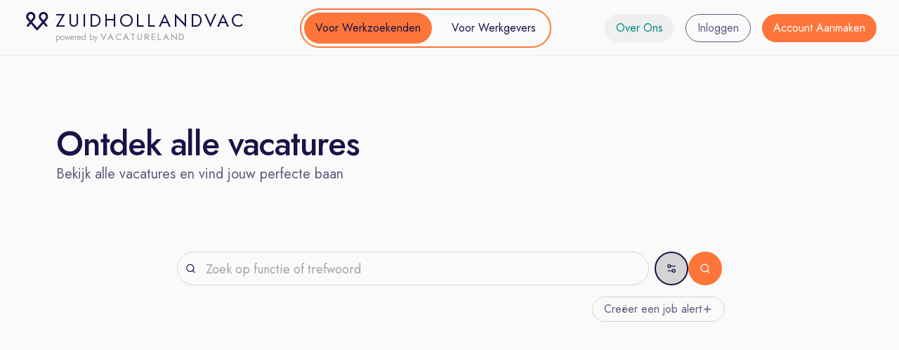

--- FILE ---
content_type: text/html; charset=utf-8
request_url: https://www.vacatures-zuidhollandvac.nl/job/operationeel-marketeer-1?q=Operationeel%20Marketeer
body_size: 18983
content:
<!DOCTYPE html><html lang="en" class=""><head><meta charSet="utf-8"/><meta name="viewport" content="width=device-width, initial-scale=1"/><link rel="stylesheet" href="/_next/static/css/a561240cd7fac9e1.css" data-precedence="next"/><link rel="stylesheet" href="/_next/static/css/050cfae8b5612439.css" data-precedence="next"/><link rel="stylesheet" href="/_next/static/css/e97907f8ddb3418d.css" data-precedence="next"/><link rel="preload" as="script" fetchPriority="low" href="/_next/static/chunks/webpack-739dfd80519cadd1.js"/><script src="/_next/static/chunks/fd9d1056-46dd8b9643fdab04.js" async=""></script><script src="/_next/static/chunks/2117-02671a326f7463f5.js" async=""></script><script src="/_next/static/chunks/main-app-0b02b70905fc94dd.js" async=""></script><script src="/_next/static/chunks/2972-c72893c54f9235bd.js" async=""></script><script src="/_next/static/chunks/2401-9126e014f3138abb.js" async=""></script><script src="/_next/static/chunks/5812-0fac179ebf9ab8c4.js" async=""></script><script src="/_next/static/chunks/1922-4b9d8e0f4517a98e.js" async=""></script><script src="/_next/static/chunks/1218-e5afacbad670c725.js" async=""></script><script src="/_next/static/chunks/9105-17919064d152238d.js" async=""></script><script src="/_next/static/chunks/6879-a860853dcd7b1d7a.js" async=""></script><script src="/_next/static/chunks/app/layout-752ecf5abc6b4b4d.js" async=""></script><script src="/_next/static/chunks/app/not-found-a6ea45fa2b0ab7ed.js" async=""></script><link rel="preload" href="https://www.googletagmanager.com/gtag/js?id=G-4XHP8R6K08" as="script"/><title>Job Not Found - Vacatureland</title><meta name="description" content="The requested job posting could not be found."/><meta name="keywords" content="vacaturesite, jobs, banen, werk, Zuid-Holland"/><meta name="meta-description" content="Ben jij op zoek naar werk in Zuid-Holland? Bekijk onze niche vacaturesite Zuidhollandvac voor alle vacatures in Zuid-Holland."/><meta name="meta-keywords" content="vacaturesite, jobs, banen, werk, Zuid-Holland"/><link rel="icon" href="/icon.svg?27a63fac0e54e089" type="image/svg+xml" sizes="any"/><meta name="next-size-adjust"/><script>
              // Prevent dark mode - runs before page renders
              (function() {
                try {
                  // Remove dark class immediately
                  document.documentElement.classList.remove('dark');
                  // Clear theme from localStorage
                  localStorage.removeItem('theme');
                  // Prevent next-themes from re-adding it
                  const observer = new MutationObserver(function(mutations) {
                    mutations.forEach(function(mutation) {
                      if (mutation.attributeName === 'class') {
                        if (document.documentElement.classList.contains('dark')) {
                          document.documentElement.classList.remove('dark');
                        }
                      }
                    });
                  });
                  observer.observe(document.documentElement, { attributes: true });
                } catch (e) {}
              })();
            </script><meta id="__next-page-redirect" http-equiv="refresh" content="1;url=/jobs"/><script src="/_next/static/chunks/polyfills-42372ed130431b0a.js" noModule=""></script></head><body class="__className_4635eb " data-primary="#FE7539" data-secondary="#BFB8FD" data-accent="#FC4F11" data-highlight="#68FF6C" data-brand="#77FF2F" style="background-color:#FAFAFA"><style>
            /* Static CSS only - no dynamic values */
            .text-secondary {
              color: rgba(93, 91, 126, 1);
            }
            .bg-destructive {
              background-color: #ef4444 !important;
              color: white !important;
            }
            .page-container {
              display: flex;
              flex-direction: column;
              min-height: 90vh;
            }
            .content {
              flex: 1;
            }
          </style><div role="region" aria-label="Notifications (F8)" tabindex="-1" style="pointer-events:none"><ol tabindex="-1" class="fixed top-0 z-[100] flex max-h-screen w-full flex-col-reverse p-4 sm:bottom-0 sm:right-0 sm:top-auto sm:flex-col md:max-w-[420px]"></ol></div><div class="mx-auto max-w-[1640px]"><div class="z-10 flex h-20 items-center justify-between space-x-2 overflow-hidden border-b-[1px] border-border px-8 py-6" id="navbar"><div><a class="inline-block" href="/"><span style="position:relative;top:-6px" class="inline-block"><svg xmlns="http://www.w3.org/2000/svg" width="42" height="42" viewBox="2 0 32 32"><path fill="#181447" fill-rule="evenodd" d="M8.31 10.97c0-1.203 1.141-2.563 2.696-2.655 1.556.092 2.697 1.452 2.697 2.655 0 .604-.073.973-.173 1.232-.097.249-.244.469-.507.741l-.03.03-.026.032-1.915 2.292-2.023-2.312-.019-.021-.02-.02c-.263-.273-.41-.493-.507-.742-.1-.26-.173-.628-.173-1.232zm7.703 0c0-2.431-2.094-4.78-4.84-4.96V6c-.055 0-.111 0-.167.003A5.175 5.175 0 0010.84 6v.01C8.094 6.19 6 8.54 6 10.97c0 .784.094 1.456.329 2.064.234.608.581 1.076.98 1.492l2.244 2.565-2.615 3.129a1.155 1.155 0 101.773 1.48l2.381-2.85 5.9 6.742a1.185 1.185 0 00.394.3 1.152 1.152 0 001.367-.3l5.9-6.741 2.38 2.85a1.155 1.155 0 101.773-1.481l-2.614-3.129 2.244-2.565c.398-.416.745-.884.98-1.492s.328-1.28.328-2.064c0-2.431-2.093-4.78-4.838-4.96V6c-.056 0-.112 0-.168.003A5.164 5.164 0 0024.571 6v.01c-2.745.18-4.84 2.529-4.84 4.96 0 .784.095 1.456.33 2.064.232.603.575 1.069.97 1.482l2.122 2.54-5.28 6.036-5.282-6.035 2.123-2.54c.394-.414.737-.88.97-1.483.235-.608.329-1.28.329-2.064zm11.422 0c0-1.203-1.141-2.563-2.697-2.655-1.555.092-2.697 1.452-2.697 2.655 0 .604.074.973.174 1.232.096.249.244.469.507.741l.029.03.026.032 1.916 2.292 2.023-2.312.019-.021.02-.02c.262-.273.41-.493.506-.742.1-.26.174-.628.174-1.232z"></path></svg></span> <span class="inline-block"><div class="select-none"><p class="mb-[2px] text-[26px] font-[450px] leading-[26px] tracking-[0.15em] text-foreground">ZUIDHOLLANDVAC</p><p class="text-[12px] font-normal leading-[17px] text-muted">powered by<!-- --> <span class="text-[13px] font-[450] leading-[17px] tracking-[0.15em]">VACATURELAND</span></p></div></span></a></div><div class="inline-flex h-14 border-2 px-1 border-primary shrink-0 items-center rounded-full bg-background transition-all duration-300 ease-in-out" role="group" aria-label="Switch between candidate and employer view"><div class="flex justify-between space-x-3"><button class="rounded-full px-4 py-2 h-[44px] items-center flex cursor-pointer transition-all duration-300 ease-in-out bg-primary text-primary-foreground" aria-pressed="true"><p class="text-[16px] leading-6 text-foreground font-normal">Voor Werkzoekenden</p></button><button class="rounded-full px-4 py-2 h-[44px] items-center flex cursor-pointer transition-all duration-300 ease-in-out bg-transparent text-foreground hover:bg-accent" aria-pressed="false"><p class="text-[16px] leading-6 text-foreground font-normal">Voor Werkgevers</p></button></div></div><div class="flex space-x-4"><button class="inline-flex items-center justify-center whitespace-nowrap rounded-full font-normal ring-offset-background transition-colors disabled:pointer-events-none disabled:opacity-50 underline-offset-4 hover:underline h-10 p-4 text-base text-tertiary"><svg xmlns="http://www.w3.org/2000/svg" width="24" height="24" viewBox="0 0 24 24" fill="none" stroke="currentColor" stroke-width="2" stroke-linecap="round" stroke-linejoin="round" class="lucide lucide-loader-circle animate-spin transition-all mr-0 h-0 w-0 opacity-0"><path d="M21 12a9 9 0 1 1-6.219-8.56"></path></svg><a href="/about">Over Ons</a></button><button class="inline-flex items-center justify-center whitespace-nowrap ring-offset-background transition-colors disabled:pointer-events-none disabled:opacity-50 hover:bg-accent/20 text-textSecondary font-normal hover:text-accent-foreground bg-background rounded-full border-1 h-10 p-4 text-base border-brand"><svg xmlns="http://www.w3.org/2000/svg" width="24" height="24" viewBox="0 0 24 24" fill="none" stroke="currentColor" stroke-width="2" stroke-linecap="round" stroke-linejoin="round" class="lucide lucide-loader-circle animate-spin transition-all mr-0 h-0 w-0 opacity-0"><path d="M21 12a9 9 0 1 1-6.219-8.56"></path></svg>Inloggen</button><button class="inline-flex items-center justify-center whitespace-nowrap ring-offset-background transition-colors disabled:pointer-events-none disabled:opacity-50 bg-primary text-primary-foreground hover:bg-primary/90 rounded-full font-normal h-10 p-4 text-base"><svg xmlns="http://www.w3.org/2000/svg" width="24" height="24" viewBox="0 0 24 24" fill="none" stroke="currentColor" stroke-width="2" stroke-linecap="round" stroke-linejoin="round" class="lucide lucide-loader-circle animate-spin transition-all mr-0 h-0 w-0 opacity-0"><path d="M21 12a9 9 0 1 1-6.219-8.56"></path></svg>Account Aanmaken</button></div></div><div class="page-container"><main class="content"><!--$!--><template data-dgst="NEXT_REDIRECT;replace;/jobs;307;"></template><div class=""><div class="relative w-full overflow-hidden bg-muted" style="height:calc(100vh - 5rem)"><div class="animate-pulse rounded-md bg-muted absolute inset-0"></div><div class="absolute inset-0 bg-gray-100/90"></div><div class="relative z-10 flex h-full flex-col justify-between px-6 pb-12 pt-16 md:px-16"><div class="w-full flex flex-col items-center space-y-6"><div class="space-y-4 text-center"><div class="animate-pulse rounded-md h-12 w-96 mx-auto bg-white/20"></div><div class="animate-pulse rounded-md h-12 w-80 mx-auto bg-white/20"></div></div><div class="space-y-2 max-w-2xl"><div class="animate-pulse rounded-md h-4 w-full bg-white/20"></div><div class="animate-pulse rounded-md h-4 w-3/4 mx-auto bg-white/20"></div></div></div><div class="flex w-full justify-center"><div class="w-full max-w-4xl space-y-4"><div class="flex gap-2"><div class="animate-pulse rounded-md h-14 flex-1 bg-white/20"></div><div class="animate-pulse rounded-md h-14 w-14 bg-white/20"></div></div><div class="flex flex-wrap gap-2 justify-center"><div class="animate-pulse h-10 w-24 rounded-full bg-white/20"></div><div class="animate-pulse h-10 w-24 rounded-full bg-white/20"></div><div class="animate-pulse h-10 w-24 rounded-full bg-white/20"></div><div class="animate-pulse h-10 w-24 rounded-full bg-white/20"></div><div class="animate-pulse h-10 w-24 rounded-full bg-white/20"></div><div class="animate-pulse h-10 w-24 rounded-full bg-white/20"></div></div></div></div></div></div><div class="py-16 md:py-24"><div class="container mx-auto px-4"><div class="flex justify-between pb-12 pl-9 md:pb-20 md:pl-24"><div class="space-y-4"><div class="animate-pulse rounded-md bg-muted h-4 w-24"></div><div class="space-y-2"><div class="animate-pulse rounded-md bg-muted h-8 w-48"></div><div class="animate-pulse rounded-md bg-muted h-8 w-40"></div></div><div class="animate-pulse rounded-md bg-muted h-4 w-96"></div></div><div class="animate-pulse rounded-md bg-muted h-10 w-32 hidden md:block"></div></div><div class="flex gap-6 overflow-hidden"><div class="min-w-[300px]"><div class="rounded-lg border bg-card p-6 space-y-4"><div class="flex items-start justify-between"><div class="space-y-2 flex-1"><div class="animate-pulse rounded-md bg-muted h-5 w-3/4"></div><div class="animate-pulse rounded-md bg-muted h-4 w-1/2"></div></div><div class="animate-pulse bg-muted h-12 w-12 rounded-lg"></div></div><div class="space-y-2"><div class="animate-pulse rounded-md bg-muted h-4 w-full"></div><div class="animate-pulse rounded-md bg-muted h-4 w-2/3"></div></div><div class="flex items-center gap-2"><div class="animate-pulse bg-muted h-6 w-16 rounded-full"></div><div class="animate-pulse bg-muted h-6 w-20 rounded-full"></div><div class="animate-pulse bg-muted h-6 w-14 rounded-full"></div></div></div></div><div class="min-w-[300px]"><div class="rounded-lg border bg-card p-6 space-y-4"><div class="flex items-start justify-between"><div class="space-y-2 flex-1"><div class="animate-pulse rounded-md bg-muted h-5 w-3/4"></div><div class="animate-pulse rounded-md bg-muted h-4 w-1/2"></div></div><div class="animate-pulse bg-muted h-12 w-12 rounded-lg"></div></div><div class="space-y-2"><div class="animate-pulse rounded-md bg-muted h-4 w-full"></div><div class="animate-pulse rounded-md bg-muted h-4 w-2/3"></div></div><div class="flex items-center gap-2"><div class="animate-pulse bg-muted h-6 w-16 rounded-full"></div><div class="animate-pulse bg-muted h-6 w-20 rounded-full"></div><div class="animate-pulse bg-muted h-6 w-14 rounded-full"></div></div></div></div><div class="min-w-[300px]"><div class="rounded-lg border bg-card p-6 space-y-4"><div class="flex items-start justify-between"><div class="space-y-2 flex-1"><div class="animate-pulse rounded-md bg-muted h-5 w-3/4"></div><div class="animate-pulse rounded-md bg-muted h-4 w-1/2"></div></div><div class="animate-pulse bg-muted h-12 w-12 rounded-lg"></div></div><div class="space-y-2"><div class="animate-pulse rounded-md bg-muted h-4 w-full"></div><div class="animate-pulse rounded-md bg-muted h-4 w-2/3"></div></div><div class="flex items-center gap-2"><div class="animate-pulse bg-muted h-6 w-16 rounded-full"></div><div class="animate-pulse bg-muted h-6 w-20 rounded-full"></div><div class="animate-pulse bg-muted h-6 w-14 rounded-full"></div></div></div></div><div class="min-w-[300px]"><div class="rounded-lg border bg-card p-6 space-y-4"><div class="flex items-start justify-between"><div class="space-y-2 flex-1"><div class="animate-pulse rounded-md bg-muted h-5 w-3/4"></div><div class="animate-pulse rounded-md bg-muted h-4 w-1/2"></div></div><div class="animate-pulse bg-muted h-12 w-12 rounded-lg"></div></div><div class="space-y-2"><div class="animate-pulse rounded-md bg-muted h-4 w-full"></div><div class="animate-pulse rounded-md bg-muted h-4 w-2/3"></div></div><div class="flex items-center gap-2"><div class="animate-pulse bg-muted h-6 w-16 rounded-full"></div><div class="animate-pulse bg-muted h-6 w-20 rounded-full"></div><div class="animate-pulse bg-muted h-6 w-14 rounded-full"></div></div></div></div></div><div class="flex justify-end pt-8 md:hidden"><div class="animate-pulse rounded-md bg-muted h-10 w-32"></div></div></div></div><div class="py-16 md:py-24"><div class="container mx-auto px-4"><div class="flex justify-between pb-12 pl-9 md:pb-20 md:pl-24"><div class="space-y-4"><div class="animate-pulse rounded-md bg-muted h-4 w-24"></div><div class="space-y-2"><div class="animate-pulse rounded-md bg-muted h-8 w-40"></div><div class="animate-pulse rounded-md bg-muted h-8 w-48"></div></div><div class="animate-pulse rounded-md bg-muted h-4 w-80"></div></div><div class="animate-pulse rounded-md bg-muted h-10 w-32 hidden md:block"></div></div><div class="flex gap-6 overflow-hidden"><div class="min-w-[300px]"><div class="rounded-lg border bg-card p-6 space-y-4"><div class="flex items-start justify-between"><div class="space-y-2 flex-1"><div class="animate-pulse rounded-md bg-muted h-5 w-3/4"></div><div class="animate-pulse rounded-md bg-muted h-4 w-1/2"></div></div><div class="animate-pulse bg-muted h-12 w-12 rounded-lg"></div></div><div class="space-y-2"><div class="animate-pulse rounded-md bg-muted h-4 w-full"></div><div class="animate-pulse rounded-md bg-muted h-4 w-2/3"></div></div><div class="flex items-center gap-2"><div class="animate-pulse bg-muted h-6 w-16 rounded-full"></div><div class="animate-pulse bg-muted h-6 w-20 rounded-full"></div><div class="animate-pulse bg-muted h-6 w-14 rounded-full"></div></div></div></div><div class="min-w-[300px]"><div class="rounded-lg border bg-card p-6 space-y-4"><div class="flex items-start justify-between"><div class="space-y-2 flex-1"><div class="animate-pulse rounded-md bg-muted h-5 w-3/4"></div><div class="animate-pulse rounded-md bg-muted h-4 w-1/2"></div></div><div class="animate-pulse bg-muted h-12 w-12 rounded-lg"></div></div><div class="space-y-2"><div class="animate-pulse rounded-md bg-muted h-4 w-full"></div><div class="animate-pulse rounded-md bg-muted h-4 w-2/3"></div></div><div class="flex items-center gap-2"><div class="animate-pulse bg-muted h-6 w-16 rounded-full"></div><div class="animate-pulse bg-muted h-6 w-20 rounded-full"></div><div class="animate-pulse bg-muted h-6 w-14 rounded-full"></div></div></div></div><div class="min-w-[300px]"><div class="rounded-lg border bg-card p-6 space-y-4"><div class="flex items-start justify-between"><div class="space-y-2 flex-1"><div class="animate-pulse rounded-md bg-muted h-5 w-3/4"></div><div class="animate-pulse rounded-md bg-muted h-4 w-1/2"></div></div><div class="animate-pulse bg-muted h-12 w-12 rounded-lg"></div></div><div class="space-y-2"><div class="animate-pulse rounded-md bg-muted h-4 w-full"></div><div class="animate-pulse rounded-md bg-muted h-4 w-2/3"></div></div><div class="flex items-center gap-2"><div class="animate-pulse bg-muted h-6 w-16 rounded-full"></div><div class="animate-pulse bg-muted h-6 w-20 rounded-full"></div><div class="animate-pulse bg-muted h-6 w-14 rounded-full"></div></div></div></div></div></div></div><div class="rounded-tl-[64px] rounded-tr-[64px] bg-secondary-muted"><div class="container mx-auto px-4 py-16"><div class="grid grid-cols-1 lg:grid-cols-2 gap-12 items-center"><div class="ml-24 mt-64 space-y-6"><div class="space-y-4"><div class="animate-pulse rounded-md h-8 w-64 bg-white/20"></div><div class="space-y-2"><div class="animate-pulse rounded-md h-4 w-full bg-white/20"></div><div class="animate-pulse rounded-md h-4 w-3/4 bg-white/20"></div></div></div><div class="flex gap-4"><div class="animate-pulse rounded-md h-12 w-32 bg-white/20"></div><div class="animate-pulse rounded-md h-12 w-32 bg-white/20"></div><div class="animate-pulse rounded-md h-12 w-32 bg-white/20"></div></div></div><div class="animate-pulse h-64 w-full rounded-lg bg-white/20"></div></div></div></div><div class="py-24"><div class="container mx-auto px-4"><div class="flex justify-between pb-12 pl-9 md:pb-20 md:pl-24"><div class="space-y-4"><div class="animate-pulse rounded-md bg-muted h-4 w-28"></div><div class="space-y-2"><div class="animate-pulse rounded-md bg-muted h-8 w-44"></div><div class="animate-pulse rounded-md bg-muted h-8 w-36"></div></div><div class="animate-pulse rounded-md bg-muted h-4 w-96"></div></div><div class="animate-pulse rounded-md bg-muted h-10 w-32 hidden md:block"></div></div><div class="flex gap-6 overflow-hidden"><div class="min-w-[280px] rounded-lg border bg-card p-6 space-y-4"><div class="flex items-center gap-4"><div class="animate-pulse bg-muted h-12 w-12 rounded-lg"></div><div class="space-y-2"><div class="animate-pulse rounded-md bg-muted h-5 w-32"></div><div class="animate-pulse rounded-md bg-muted h-4 w-24"></div></div></div><div class="space-y-2"><div class="animate-pulse rounded-md bg-muted h-4 w-full"></div><div class="animate-pulse rounded-md bg-muted h-4 w-3/4"></div></div><div class="flex gap-2"><div class="animate-pulse bg-muted h-6 w-16 rounded-full"></div><div class="animate-pulse bg-muted h-6 w-20 rounded-full"></div></div></div><div class="min-w-[280px] rounded-lg border bg-card p-6 space-y-4"><div class="flex items-center gap-4"><div class="animate-pulse bg-muted h-12 w-12 rounded-lg"></div><div class="space-y-2"><div class="animate-pulse rounded-md bg-muted h-5 w-32"></div><div class="animate-pulse rounded-md bg-muted h-4 w-24"></div></div></div><div class="space-y-2"><div class="animate-pulse rounded-md bg-muted h-4 w-full"></div><div class="animate-pulse rounded-md bg-muted h-4 w-3/4"></div></div><div class="flex gap-2"><div class="animate-pulse bg-muted h-6 w-16 rounded-full"></div><div class="animate-pulse bg-muted h-6 w-20 rounded-full"></div></div></div><div class="min-w-[280px] rounded-lg border bg-card p-6 space-y-4"><div class="flex items-center gap-4"><div class="animate-pulse bg-muted h-12 w-12 rounded-lg"></div><div class="space-y-2"><div class="animate-pulse rounded-md bg-muted h-5 w-32"></div><div class="animate-pulse rounded-md bg-muted h-4 w-24"></div></div></div><div class="space-y-2"><div class="animate-pulse rounded-md bg-muted h-4 w-full"></div><div class="animate-pulse rounded-md bg-muted h-4 w-3/4"></div></div><div class="flex gap-2"><div class="animate-pulse bg-muted h-6 w-16 rounded-full"></div><div class="animate-pulse bg-muted h-6 w-20 rounded-full"></div></div></div><div class="min-w-[280px] rounded-lg border bg-card p-6 space-y-4"><div class="flex items-center gap-4"><div class="animate-pulse bg-muted h-12 w-12 rounded-lg"></div><div class="space-y-2"><div class="animate-pulse rounded-md bg-muted h-5 w-32"></div><div class="animate-pulse rounded-md bg-muted h-4 w-24"></div></div></div><div class="space-y-2"><div class="animate-pulse rounded-md bg-muted h-4 w-full"></div><div class="animate-pulse rounded-md bg-muted h-4 w-3/4"></div></div><div class="flex gap-2"><div class="animate-pulse bg-muted h-6 w-16 rounded-full"></div><div class="animate-pulse bg-muted h-6 w-20 rounded-full"></div></div></div><div class="min-w-[280px] rounded-lg border bg-card p-6 space-y-4"><div class="flex items-center gap-4"><div class="animate-pulse bg-muted h-12 w-12 rounded-lg"></div><div class="space-y-2"><div class="animate-pulse rounded-md bg-muted h-5 w-32"></div><div class="animate-pulse rounded-md bg-muted h-4 w-24"></div></div></div><div class="space-y-2"><div class="animate-pulse rounded-md bg-muted h-4 w-full"></div><div class="animate-pulse rounded-md bg-muted h-4 w-3/4"></div></div><div class="flex gap-2"><div class="animate-pulse bg-muted h-6 w-16 rounded-full"></div><div class="animate-pulse bg-muted h-6 w-20 rounded-full"></div></div></div></div></div></div><div class="py-16 md:py-24"><div class="container mx-auto px-4"><div class="text-center space-y-4 mb-12"><div class="animate-pulse rounded-md bg-muted h-4 w-24 mx-auto"></div><div class="space-y-2"><div class="animate-pulse rounded-md bg-muted h-8 w-48 mx-auto"></div><div class="animate-pulse rounded-md bg-muted h-8 w-40 mx-auto"></div></div><div class="animate-pulse rounded-md bg-muted h-4 w-80 mx-auto"></div></div><div class="flex gap-6 overflow-hidden justify-center"><div class="min-w-[200px] text-center space-y-4"><div class="animate-pulse bg-muted h-32 w-32 rounded-lg mx-auto"></div><div class="space-y-2"><div class="animate-pulse rounded-md bg-muted h-5 w-24 mx-auto"></div><div class="animate-pulse rounded-md bg-muted h-4 w-32 mx-auto"></div></div></div><div class="min-w-[200px] text-center space-y-4"><div class="animate-pulse bg-muted h-32 w-32 rounded-lg mx-auto"></div><div class="space-y-2"><div class="animate-pulse rounded-md bg-muted h-5 w-24 mx-auto"></div><div class="animate-pulse rounded-md bg-muted h-4 w-32 mx-auto"></div></div></div><div class="min-w-[200px] text-center space-y-4"><div class="animate-pulse bg-muted h-32 w-32 rounded-lg mx-auto"></div><div class="space-y-2"><div class="animate-pulse rounded-md bg-muted h-5 w-24 mx-auto"></div><div class="animate-pulse rounded-md bg-muted h-4 w-32 mx-auto"></div></div></div><div class="min-w-[200px] text-center space-y-4"><div class="animate-pulse bg-muted h-32 w-32 rounded-lg mx-auto"></div><div class="space-y-2"><div class="animate-pulse rounded-md bg-muted h-5 w-24 mx-auto"></div><div class="animate-pulse rounded-md bg-muted h-4 w-32 mx-auto"></div></div></div></div></div></div><div class="bg-primary text-white"><div class="container mx-auto px-4 py-16"><div class="text-center space-y-8"><div class="space-y-4"><div class="animate-pulse rounded-md h-8 w-64 mx-auto bg-white/20"></div><div class="space-y-2"><div class="animate-pulse rounded-md h-4 w-full max-w-2xl mx-auto bg-white/20"></div><div class="animate-pulse rounded-md h-4 w-3/4 max-w-xl mx-auto bg-white/20"></div></div></div><div class="max-w-md mx-auto space-y-4"><div class="space-y-3"><div class="animate-pulse rounded-md h-10 w-full bg-white/20"></div><div class="animate-pulse rounded-md h-10 w-full bg-white/20"></div><div class="animate-pulse rounded-md h-10 w-full bg-white/20"></div></div><div class="animate-pulse rounded-md h-12 w-full bg-white/20"></div></div></div></div></div></div><!--/$--></main><footer class="flex flex-col border-t border-border bg-background px-8 py-12 xl:h-[281px]"><div class="pointer-events-none cursor-default pb-8 pl-4"><p class="mb-[2px] text-[26px] font-[450px] leading-[26px] tracking-[0.15em] text-foreground">ZUIDHOLLANDVAC</p><p class="text-[12px] font-normal leading-[17px] text-muted">powered by<!-- --> <span class="text-[13px] font-[450] leading-[17px] tracking-[0.15em]">VACATURELAND</span></p></div><div class="flex flex-col justify-between pb-8 pl-4 pr-8 lg:flex-row lg:items-center"><a class="w-fit text-nowrap rounded-3xl border border-accent px-4 py-2 text-secondary hover:bg-accent/20" href="/employer/login">Inloggen voor Werkgevers</a><div class="flex flex-col gap-x-6 gap-y-6 pt-8 lg:flex-row lg:pl-6 lg:pt-0"><a class="text-nowrap" href="/jobs">Vacatures</a><a class="text-nowrap" href="/employers">Werkgevers</a><a class="text-nowrap" href="/about">Over Ons</a><a class="text-nowrap" href="/cv-tips">Maak een Succesvol CV</a><a class="text-nowrap" href="/contact">Contact</a><a class="text-nowrap" href="/employer/login">Vacature Plaatsen</a><a class="text-nowrap" href="/about#target">Veelgestelde Vragen</a></div></div><div class="ml-4 w-full border-t-[1px] border-input"></div><div class="flex flex-col-reverse gap-x-16 gap-y-6 pl-4 pt-[25px] lg:flex-row"><div class="-ml-4 pt-4 lg:ml-0 lg:pt-0"><p class="text-[16px] font-normal leading-6 text-nowrap text-start text-muted-foreground sm:ml-0">© 2025 Vacatureland</p><p class="text-[16px] font-normal leading-6 text-nowrap text-start text-muted-foreground/60 sm:ml-0">Build: <!-- -->2026-01-29-155834</p></div><div class="flex w-full flex-col gap-y-6 lg:flex-row lg:flex-wrap lg:justify-between"><div class="flex flex-col gap-y-6 lg:flex-row lg:gap-x-16"><p class="text-[16px] font-normal leading-6 text-nowrap text-muted-foreground"><a href="/terms-and-conditions">Algemene Voorwaarden</a></p><p class="text-[16px] font-normal leading-6 text-nowrap text-muted-foreground"><a href="/privacy-and-cookies">Privacy &amp; Cookie</a></p><p class="text-[16px] font-normal leading-6 text-nowrap pr-16 text-muted-foreground"><a href="/job-post-text-tips">Tips voor een wervende vacaturetekst</a></p></div><div class="flex flex-row items-center space-x-2 pr-8"></div></div></div></footer></div></div><script src="/_next/static/chunks/webpack-739dfd80519cadd1.js" async=""></script><script>(self.__next_f=self.__next_f||[]).push([0]);self.__next_f.push([2,null])</script><script>self.__next_f.push([1,"1:HL[\"/_next/static/media/9dd75fadc5b3df29-s.p.woff2\",\"font\",{\"crossOrigin\":\"\",\"type\":\"font/woff2\"}]\n2:HL[\"/_next/static/css/a561240cd7fac9e1.css\",\"style\"]\n3:HL[\"/_next/static/css/050cfae8b5612439.css\",\"style\"]\n4:HL[\"/_next/static/css/e97907f8ddb3418d.css\",\"style\"]\n"])</script><script>self.__next_f.push([1,"5:I[12846,[],\"\"]\n8:I[4707,[],\"\"]\na:I[36423,[],\"\"]\nd:I[61060,[],\"\"]\n9:[\"slug\",\"operationeel-marketeer-1\",\"d\"]\ne:[]\n"])</script><script>self.__next_f.push([1,"0:[\"$\",\"$L5\",null,{\"buildId\":\"Gs-94w_JfK3Cevz2vLvXY\",\"assetPrefix\":\"\",\"urlParts\":[\"\",\"job\",\"operationeel-marketeer-1?q=Operationeel%20Marketeer\"],\"initialTree\":[\"\",{\"children\":[\"job\",{\"children\":[[\"slug\",\"operationeel-marketeer-1\",\"d\"],{\"children\":[\"__PAGE__?{\\\"q\\\":\\\"Operationeel Marketeer\\\"}\",{}]}]}]},\"$undefined\",\"$undefined\",true],\"initialSeedData\":[\"\",{\"children\":[\"job\",{\"children\":[[\"slug\",\"operationeel-marketeer-1\",\"d\"],{\"children\":[\"__PAGE__\",{},[[\"$L6\",\"$L7\",[[\"$\",\"link\",\"0\",{\"rel\":\"stylesheet\",\"href\":\"/_next/static/css/e97907f8ddb3418d.css\",\"precedence\":\"next\",\"crossOrigin\":\"$undefined\"}]]],null],null]},[null,[\"$\",\"$L8\",null,{\"parallelRouterKey\":\"children\",\"segmentPath\":[\"children\",\"job\",\"children\",\"$9\",\"children\"],\"error\":\"$undefined\",\"errorStyles\":\"$undefined\",\"errorScripts\":\"$undefined\",\"template\":[\"$\",\"$La\",null,{}],\"templateStyles\":\"$undefined\",\"templateScripts\":\"$undefined\",\"notFound\":\"$undefined\",\"notFoundStyles\":\"$undefined\"}]],null]},[null,[\"$\",\"$L8\",null,{\"parallelRouterKey\":\"children\",\"segmentPath\":[\"children\",\"job\",\"children\"],\"error\":\"$undefined\",\"errorStyles\":\"$undefined\",\"errorScripts\":\"$undefined\",\"template\":[\"$\",\"$La\",null,{}],\"templateStyles\":\"$undefined\",\"templateScripts\":\"$undefined\",\"notFound\":\"$undefined\",\"notFoundStyles\":\"$undefined\"}]],null]},[[[[\"$\",\"link\",\"0\",{\"rel\":\"stylesheet\",\"href\":\"/_next/static/css/a561240cd7fac9e1.css\",\"precedence\":\"next\",\"crossOrigin\":\"$undefined\"}],[\"$\",\"link\",\"1\",{\"rel\":\"stylesheet\",\"href\":\"/_next/static/css/050cfae8b5612439.css\",\"precedence\":\"next\",\"crossOrigin\":\"$undefined\"}]],\"$Lb\"],null],[[\"$\",\"div\",null,{\"className\":\"\",\"children\":[[\"$\",\"div\",null,{\"className\":\"relative w-full overflow-hidden bg-muted\",\"style\":{\"height\":\"calc(100vh - 5rem)\"},\"children\":[[\"$\",\"div\",null,{\"className\":\"animate-pulse rounded-md bg-muted absolute inset-0\"}],[\"$\",\"div\",null,{\"className\":\"absolute inset-0 bg-gray-100/90\"}],[\"$\",\"div\",null,{\"className\":\"relative z-10 flex h-full flex-col justify-between px-6 pb-12 pt-16 md:px-16\",\"children\":[[\"$\",\"div\",null,{\"className\":\"w-full flex flex-col items-center space-y-6\",\"children\":[[\"$\",\"div\",null,{\"className\":\"space-y-4 text-center\",\"children\":[[\"$\",\"div\",null,{\"className\":\"animate-pulse rounded-md h-12 w-96 mx-auto bg-white/20\"}],[\"$\",\"div\",null,{\"className\":\"animate-pulse rounded-md h-12 w-80 mx-auto bg-white/20\"}]]}],[\"$\",\"div\",null,{\"className\":\"space-y-2 max-w-2xl\",\"children\":[[\"$\",\"div\",null,{\"className\":\"animate-pulse rounded-md h-4 w-full bg-white/20\"}],[\"$\",\"div\",null,{\"className\":\"animate-pulse rounded-md h-4 w-3/4 mx-auto bg-white/20\"}]]}]]}],[\"$\",\"div\",null,{\"className\":\"flex w-full justify-center\",\"children\":[\"$\",\"div\",null,{\"className\":\"w-full max-w-4xl space-y-4\",\"children\":[[\"$\",\"div\",null,{\"className\":\"flex gap-2\",\"children\":[[\"$\",\"div\",null,{\"className\":\"animate-pulse rounded-md h-14 flex-1 bg-white/20\"}],[\"$\",\"div\",null,{\"className\":\"animate-pulse rounded-md h-14 w-14 bg-white/20\"}]]}],[\"$\",\"div\",null,{\"className\":\"flex flex-wrap gap-2 justify-center\",\"children\":[[\"$\",\"div\",null,{\"className\":\"animate-pulse h-10 w-24 rounded-full bg-white/20\"}],[\"$\",\"div\",null,{\"className\":\"animate-pulse h-10 w-24 rounded-full bg-white/20\"}],[\"$\",\"div\",null,{\"className\":\"animate-pulse h-10 w-24 rounded-full bg-white/20\"}],[\"$\",\"div\",null,{\"className\":\"animate-pulse h-10 w-24 rounded-full bg-white/20\"}],[\"$\",\"div\",null,{\"className\":\"animate-pulse h-10 w-24 rounded-full bg-white/20\"}],[\"$\",\"div\",null,{\"className\":\"animate-pulse h-10 w-24 rounded-full bg-white/20\"}]]}]]}]}]]}]]}],[\"$\",\"div\",null,{\"className\":\"py-16 md:py-24\",\"children\":[\"$\",\"div\",null,{\"className\":\"container mx-auto px-4\",\"children\":[[\"$\",\"div\",null,{\"className\":\"flex justify-between pb-12 pl-9 md:pb-20 md:pl-24\",\"children\":[[\"$\",\"div\",null,{\"className\":\"space-y-4\",\"children\":[[\"$\",\"div\",null,{\"className\":\"animate-pulse rounded-md bg-muted h-4 w-24\"}],[\"$\",\"div\",null,{\"className\":\"space-y-2\",\"children\":[[\"$\",\"div\",null,{\"className\":\"animate-pulse rounded-md bg-muted h-8 w-48\"}],[\"$\",\"div\",null,{\"className\":\"animate-pulse rounded-md bg-muted h-8 w-40\"}]]}],[\"$\",\"div\",null,{\"className\":\"animate-pulse rounded-md bg-muted h-4 w-96\"}]]}],[\"$\",\"div\",null,{\"className\":\"animate-pulse rounded-md bg-muted h-10 w-32 hidden md:block\"}]]}],[\"$\",\"div\",null,{\"className\":\"flex gap-6 overflow-hidden\",\"children\":[[\"$\",\"div\",\"0\",{\"className\":\"min-w-[300px]\",\"children\":[\"$\",\"div\",null,{\"className\":\"rounded-lg border bg-card p-6 space-y-4\",\"children\":[[\"$\",\"div\",null,{\"className\":\"flex items-start justify-between\",\"children\":[[\"$\",\"div\",null,{\"className\":\"space-y-2 flex-1\",\"children\":[[\"$\",\"div\",null,{\"className\":\"animate-pulse rounded-md bg-muted h-5 w-3/4\"}],[\"$\",\"div\",null,{\"className\":\"animate-pulse rounded-md bg-muted h-4 w-1/2\"}]]}],[\"$\",\"div\",null,{\"className\":\"animate-pulse bg-muted h-12 w-12 rounded-lg\"}]]}],[\"$\",\"div\",null,{\"className\":\"space-y-2\",\"children\":[[\"$\",\"div\",null,{\"className\":\"animate-pulse rounded-md bg-muted h-4 w-full\"}],[\"$\",\"div\",null,{\"className\":\"animate-pulse rounded-md bg-muted h-4 w-2/3\"}]]}],[\"$\",\"div\",null,{\"className\":\"flex items-center gap-2\",\"children\":[[\"$\",\"div\",null,{\"className\":\"animate-pulse bg-muted h-6 w-16 rounded-full\"}],[\"$\",\"div\",null,{\"className\":\"animate-pulse bg-muted h-6 w-20 rounded-full\"}],[\"$\",\"div\",null,{\"className\":\"animate-pulse bg-muted h-6 w-14 rounded-full\"}]]}]]}]}],[\"$\",\"div\",\"1\",{\"className\":\"min-w-[300px]\",\"children\":[\"$\",\"div\",null,{\"className\":\"rounded-lg border bg-card p-6 space-y-4\",\"children\":[[\"$\",\"div\",null,{\"className\":\"flex items-start justify-between\",\"children\":[[\"$\",\"div\",null,{\"className\":\"space-y-2 flex-1\",\"children\":[[\"$\",\"div\",null,{\"className\":\"animate-pulse rounded-md bg-muted h-5 w-3/4\"}],[\"$\",\"div\",null,{\"className\":\"animate-pulse rounded-md bg-muted h-4 w-1/2\"}]]}],[\"$\",\"div\",null,{\"className\":\"animate-pulse bg-muted h-12 w-12 rounded-lg\"}]]}],[\"$\",\"div\",null,{\"className\":\"space-y-2\",\"children\":[[\"$\",\"div\",null,{\"className\":\"animate-pulse rounded-md bg-muted h-4 w-full\"}],[\"$\",\"div\",null,{\"className\":\"animate-pulse rounded-md bg-muted h-4 w-2/3\"}]]}],[\"$\",\"div\",null,{\"className\":\"flex items-center gap-2\",\"children\":[[\"$\",\"div\",null,{\"className\":\"animate-pulse bg-muted h-6 w-16 rounded-full\"}],[\"$\",\"div\",null,{\"className\":\"animate-pulse bg-muted h-6 w-20 rounded-full\"}],[\"$\",\"div\",null,{\"className\":\"animate-pulse bg-muted h-6 w-14 rounded-full\"}]]}]]}]}],[\"$\",\"div\",\"2\",{\"className\":\"min-w-[300px]\",\"children\":[\"$\",\"div\",null,{\"className\":\"rounded-lg border bg-card p-6 space-y-4\",\"children\":[[\"$\",\"div\",null,{\"className\":\"flex items-start justify-between\",\"children\":[[\"$\",\"div\",null,{\"className\":\"space-y-2 flex-1\",\"children\":[[\"$\",\"div\",null,{\"className\":\"animate-pulse rounded-md bg-muted h-5 w-3/4\"}],[\"$\",\"div\",null,{\"className\":\"animate-pulse rounded-md bg-muted h-4 w-1/2\"}]]}],[\"$\",\"div\",null,{\"className\":\"animate-pulse bg-muted h-12 w-12 rounded-lg\"}]]}],[\"$\",\"div\",null,{\"className\":\"space-y-2\",\"children\":[[\"$\",\"div\",null,{\"className\":\"animate-pulse rounded-md bg-muted h-4 w-full\"}],[\"$\",\"div\",null,{\"className\":\"animate-pulse rounded-md bg-muted h-4 w-2/3\"}]]}],[\"$\",\"div\",null,{\"className\":\"flex items-center gap-2\",\"children\":[[\"$\",\"div\",null,{\"className\":\"animate-pulse bg-muted h-6 w-16 rounded-full\"}],[\"$\",\"div\",null,{\"className\":\"animate-pulse bg-muted h-6 w-20 rounded-full\"}],[\"$\",\"div\",null,{\"className\":\"animate-pulse bg-muted h-6 w-14 rounded-full\"}]]}]]}]}],[\"$\",\"div\",\"3\",{\"className\":\"min-w-[300px]\",\"children\":[\"$\",\"div\",null,{\"className\":\"rounded-lg border bg-card p-6 space-y-4\",\"children\":[[\"$\",\"div\",null,{\"className\":\"flex items-start justify-between\",\"children\":[[\"$\",\"div\",null,{\"className\":\"space-y-2 flex-1\",\"children\":[[\"$\",\"div\",null,{\"className\":\"animate-pulse rounded-md bg-muted h-5 w-3/4\"}],[\"$\",\"div\",null,{\"className\":\"animate-pulse rounded-md bg-muted h-4 w-1/2\"}]]}],[\"$\",\"div\",null,{\"className\":\"animate-pulse bg-muted h-12 w-12 rounded-lg\"}]]}],[\"$\",\"div\",null,{\"className\":\"space-y-2\",\"children\":[[\"$\",\"div\",null,{\"className\":\"animate-pulse rounded-md bg-muted h-4 w-full\"}],[\"$\",\"div\",null,{\"className\":\"animate-pulse rounded-md bg-muted h-4 w-2/3\"}]]}],[\"$\",\"div\",null,{\"className\":\"flex items-center gap-2\",\"children\":[[\"$\",\"div\",null,{\"className\":\"animate-pulse bg-muted h-6 w-16 rounded-full\"}],[\"$\",\"div\",null,{\"className\":\"animate-pulse bg-muted h-6 w-20 rounded-full\"}],[\"$\",\"div\",null,{\"className\":\"animate-pulse bg-muted h-6 w-14 rounded-full\"}]]}]]}]}]]}],[\"$\",\"div\",null,{\"className\":\"flex justify-end pt-8 md:hidden\",\"children\":[\"$\",\"div\",null,{\"className\":\"animate-pulse rounded-md bg-muted h-10 w-32\"}]}]]}]}],[\"$\",\"div\",null,{\"className\":\"py-16 md:py-24\",\"children\":[\"$\",\"div\",null,{\"className\":\"container mx-auto px-4\",\"children\":[[\"$\",\"div\",null,{\"className\":\"flex justify-between pb-12 pl-9 md:pb-20 md:pl-24\",\"children\":[[\"$\",\"div\",null,{\"className\":\"space-y-4\",\"children\":[[\"$\",\"div\",null,{\"className\":\"animate-pulse rounded-md bg-muted h-4 w-24\"}],[\"$\",\"div\",null,{\"className\":\"space-y-2\",\"children\":[[\"$\",\"div\",null,{\"className\":\"animate-pulse rounded-md bg-muted h-8 w-40\"}],[\"$\",\"div\",null,{\"className\":\"animate-pulse rounded-md bg-muted h-8 w-48\"}]]}],[\"$\",\"div\",null,{\"className\":\"animate-pulse rounded-md bg-muted h-4 w-80\"}]]}],[\"$\",\"div\",null,{\"className\":\"animate-pulse rounded-md bg-muted h-10 w-32 hidden md:block\"}]]}],[\"$\",\"div\",null,{\"className\":\"flex gap-6 overflow-hidden\",\"children\":[[\"$\",\"div\",\"0\",{\"className\":\"min-w-[300px]\",\"children\":[\"$\",\"div\",null,{\"className\":\"rounded-lg border bg-card p-6 space-y-4\",\"children\":[[\"$\",\"div\",null,{\"className\":\"flex items-start justify-between\",\"children\":[[\"$\",\"div\",null,{\"className\":\"space-y-2 flex-1\",\"children\":[[\"$\",\"div\",null,{\"className\":\"animate-pulse rounded-md bg-muted h-5 w-3/4\"}],[\"$\",\"div\",null,{\"className\":\"animate-pulse rounded-md bg-muted h-4 w-1/2\"}]]}],[\"$\",\"div\",null,{\"className\":\"animate-pulse bg-muted h-12 w-12 rounded-lg\"}]]}],[\"$\",\"div\",null,{\"className\":\"space-y-2\",\"children\":[[\"$\",\"div\",null,{\"className\":\"animate-pulse rounded-md bg-muted h-4 w-full\"}],[\"$\",\"div\",null,{\"className\":\"animate-pulse rounded-md bg-muted h-4 w-2/3\"}]]}],[\"$\",\"div\",null,{\"className\":\"flex items-center gap-2\",\"children\":[[\"$\",\"div\",null,{\"className\":\"animate-pulse bg-muted h-6 w-16 rounded-full\"}],[\"$\",\"div\",null,{\"className\":\"animate-pulse bg-muted h-6 w-20 rounded-full\"}],[\"$\",\"div\",null,{\"className\":\"animate-pulse bg-muted h-6 w-14 rounded-full\"}]]}]]}]}],[\"$\",\"div\",\"1\",{\"className\":\"min-w-[300px]\",\"children\":[\"$\",\"div\",null,{\"className\":\"rounded-lg border bg-card p-6 space-y-4\",\"children\":[[\"$\",\"div\",null,{\"className\":\"flex items-start justify-between\",\"children\":[[\"$\",\"div\",null,{\"className\":\"space-y-2 flex-1\",\"children\":[[\"$\",\"div\",null,{\"className\":\"animate-pulse rounded-md bg-muted h-5 w-3/4\"}],[\"$\",\"div\",null,{\"className\":\"animate-pulse rounded-md bg-muted h-4 w-1/2\"}]]}],[\"$\",\"div\",null,{\"className\":\"animate-pulse bg-muted h-12 w-12 rounded-lg\"}]]}],[\"$\",\"div\",null,{\"className\":\"space-y-2\",\"children\":[[\"$\",\"div\",null,{\"className\":\"animate-pulse rounded-md bg-muted h-4 w-full\"}],[\"$\",\"div\",null,{\"className\":\"animate-pulse rounded-md bg-muted h-4 w-2/3\"}]]}],[\"$\",\"div\",null,{\"className\":\"flex items-center gap-2\",\"children\":[[\"$\",\"div\",null,{\"className\":\"animate-pulse bg-muted h-6 w-16 rounded-full\"}],[\"$\",\"div\",null,{\"className\":\"animate-pulse bg-muted h-6 w-20 rounded-full\"}],[\"$\",\"div\",null,{\"className\":\"animate-pulse bg-muted h-6 w-14 rounded-full\"}]]}]]}]}],[\"$\",\"div\",\"2\",{\"className\":\"min-w-[300px]\",\"children\":[\"$\",\"div\",null,{\"className\":\"rounded-lg border bg-card p-6 space-y-4\",\"children\":[[\"$\",\"div\",null,{\"className\":\"flex items-start justify-between\",\"children\":[[\"$\",\"div\",null,{\"className\":\"space-y-2 flex-1\",\"children\":[[\"$\",\"div\",null,{\"className\":\"animate-pulse rounded-md bg-muted h-5 w-3/4\"}],[\"$\",\"div\",null,{\"className\":\"animate-pulse rounded-md bg-muted h-4 w-1/2\"}]]}],[\"$\",\"div\",null,{\"className\":\"animate-pulse bg-muted h-12 w-12 rounded-lg\"}]]}],[\"$\",\"div\",null,{\"className\":\"space-y-2\",\"children\":[[\"$\",\"div\",null,{\"className\":\"animate-pulse rounded-md bg-muted h-4 w-full\"}],[\"$\",\"div\",null,{\"className\":\"animate-pulse rounded-md bg-muted h-4 w-2/3\"}]]}],[\"$\",\"div\",null,{\"className\":\"flex items-center gap-2\",\"children\":[[\"$\",\"div\",null,{\"className\":\"animate-pulse bg-muted h-6 w-16 rounded-full\"}],[\"$\",\"div\",null,{\"className\":\"animate-pulse bg-muted h-6 w-20 rounded-full\"}],[\"$\",\"div\",null,{\"className\":\"animate-pulse bg-muted h-6 w-14 rounded-full\"}]]}]]}]}]]}]]}]}],[\"$\",\"div\",null,{\"className\":\"rounded-tl-[64px] rounded-tr-[64px] bg-secondary-muted\",\"children\":[\"$\",\"div\",null,{\"className\":\"container mx-auto px-4 py-16\",\"children\":[\"$\",\"div\",null,{\"className\":\"grid grid-cols-1 lg:grid-cols-2 gap-12 items-center\",\"children\":[[\"$\",\"div\",null,{\"className\":\"ml-24 mt-64 space-y-6\",\"children\":[[\"$\",\"div\",null,{\"className\":\"space-y-4\",\"children\":[[\"$\",\"div\",null,{\"className\":\"animate-pulse rounded-md h-8 w-64 bg-white/20\"}],[\"$\",\"div\",null,{\"className\":\"space-y-2\",\"children\":[[\"$\",\"div\",null,{\"className\":\"animate-pulse rounded-md h-4 w-full bg-white/20\"}],[\"$\",\"div\",null,{\"className\":\"animate-pulse rounded-md h-4 w-3/4 bg-white/20\"}]]}]]}],[\"$\",\"div\",null,{\"className\":\"flex gap-4\",\"children\":[[\"$\",\"div\",null,{\"className\":\"animate-pulse rounded-md h-12 w-32 bg-white/20\"}],[\"$\",\"div\",null,{\"className\":\"animate-pulse rounded-md h-12 w-32 bg-white/20\"}],[\"$\",\"div\",null,{\"className\":\"animate-pulse rounded-md h-12 w-32 bg-white/20\"}]]}]]}],[\"$\",\"div\",null,{\"className\":\"animate-pulse h-64 w-full rounded-lg bg-white/20\"}]]}]}]}],[\"$\",\"div\",null,{\"className\":\"py-24\",\"children\":[\"$\",\"div\",null,{\"className\":\"container mx-auto px-4\",\"children\":[[\"$\",\"div\",null,{\"className\":\"flex justify-between pb-12 pl-9 md:pb-20 md:pl-24\",\"children\":[[\"$\",\"div\",null,{\"className\":\"space-y-4\",\"children\":[[\"$\",\"div\",null,{\"className\":\"animate-pulse rounded-md bg-muted h-4 w-28\"}],[\"$\",\"div\",null,{\"className\":\"space-y-2\",\"children\":[[\"$\",\"div\",null,{\"className\":\"animate-pulse rounded-md bg-muted h-8 w-44\"}],[\"$\",\"div\",null,{\"className\":\"animate-pulse rounded-md bg-muted h-8 w-36\"}]]}],[\"$\",\"div\",null,{\"className\":\"animate-pulse rounded-md bg-muted h-4 w-96\"}]]}],[\"$\",\"div\",null,{\"className\":\"animate-pulse rounded-md bg-muted h-10 w-32 hidden md:block\"}]]}],[\"$\",\"div\",null,{\"className\":\"flex gap-6 overflow-hidden\",\"children\":[[\"$\",\"div\",\"0\",{\"className\":\"min-w-[280px] rounded-lg border bg-card p-6 space-y-4\",\"children\":[[\"$\",\"div\",null,{\"className\":\"flex items-center gap-4\",\"children\":[[\"$\",\"div\",null,{\"className\":\"animate-pulse bg-muted h-12 w-12 rounded-lg\"}],[\"$\",\"div\",null,{\"className\":\"space-y-2\",\"children\":[[\"$\",\"div\",null,{\"className\":\"animate-pulse rounded-md bg-muted h-5 w-32\"}],[\"$\",\"div\",null,{\"className\":\"animate-pulse rounded-md bg-muted h-4 w-24\"}]]}]]}],[\"$\",\"div\",null,{\"className\":\"space-y-2\",\"children\":[[\"$\",\"div\",null,{\"className\":\"animate-pulse rounded-md bg-muted h-4 w-full\"}],[\"$\",\"div\",null,{\"className\":\"animate-pulse rounded-md bg-muted h-4 w-3/4\"}]]}],[\"$\",\"div\",null,{\"className\":\"flex gap-2\",\"children\":[[\"$\",\"div\",null,{\"className\":\"animate-pulse bg-muted h-6 w-16 rounded-full\"}],[\"$\",\"div\",null,{\"className\":\"animate-pulse bg-muted h-6 w-20 rounded-full\"}]]}]]}],[\"$\",\"div\",\"1\",{\"className\":\"min-w-[280px] rounded-lg border bg-card p-6 space-y-4\",\"children\":[[\"$\",\"div\",null,{\"className\":\"flex items-center gap-4\",\"children\":[[\"$\",\"div\",null,{\"className\":\"animate-pulse bg-muted h-12 w-12 rounded-lg\"}],[\"$\",\"div\",null,{\"className\":\"space-y-2\",\"children\":[[\"$\",\"div\",null,{\"className\":\"animate-pulse rounded-md bg-muted h-5 w-32\"}],[\"$\",\"div\",null,{\"className\":\"animate-pulse rounded-md bg-muted h-4 w-24\"}]]}]]}],[\"$\",\"div\",null,{\"className\":\"space-y-2\",\"children\":[[\"$\",\"div\",null,{\"className\":\"animate-pulse rounded-md bg-muted h-4 w-full\"}],[\"$\",\"div\",null,{\"className\":\"animate-pulse rounded-md bg-muted h-4 w-3/4\"}]]}],[\"$\",\"div\",null,{\"className\":\"flex gap-2\",\"children\":[[\"$\",\"div\",null,{\"className\":\"animate-pulse bg-muted h-6 w-16 rounded-full\"}],[\"$\",\"div\",null,{\"className\":\"animate-pulse bg-muted h-6 w-20 rounded-full\"}]]}]]}],[\"$\",\"div\",\"2\",{\"className\":\"min-w-[280px] rounded-lg border bg-card p-6 space-y-4\",\"children\":[[\"$\",\"div\",null,{\"className\":\"flex items-center gap-4\",\"children\":[[\"$\",\"div\",null,{\"className\":\"animate-pulse bg-muted h-12 w-12 rounded-lg\"}],[\"$\",\"div\",null,{\"className\":\"space-y-2\",\"children\":[[\"$\",\"div\",null,{\"className\":\"animate-pulse rounded-md bg-muted h-5 w-32\"}],[\"$\",\"div\",null,{\"className\":\"animate-pulse rounded-md bg-muted h-4 w-24\"}]]}]]}],[\"$\",\"div\",null,{\"className\":\"space-y-2\",\"children\":[[\"$\",\"div\",null,{\"className\":\"animate-pulse rounded-md bg-muted h-4 w-full\"}],[\"$\",\"div\",null,{\"className\":\"animate-pulse rounded-md bg-muted h-4 w-3/4\"}]]}],[\"$\",\"div\",null,{\"className\":\"flex gap-2\",\"children\":[[\"$\",\"div\",null,{\"className\":\"animate-pulse bg-muted h-6 w-16 rounded-full\"}],[\"$\",\"div\",null,{\"className\":\"animate-pulse bg-muted h-6 w-20 rounded-full\"}]]}]]}],[\"$\",\"div\",\"3\",{\"className\":\"min-w-[280px] rounded-lg border bg-card p-6 space-y-4\",\"children\":[[\"$\",\"div\",null,{\"className\":\"flex items-center gap-4\",\"children\":[[\"$\",\"div\",null,{\"className\":\"animate-pulse bg-muted h-12 w-12 rounded-lg\"}],[\"$\",\"div\",null,{\"className\":\"space-y-2\",\"children\":[[\"$\",\"div\",null,{\"className\":\"animate-pulse rounded-md bg-muted h-5 w-32\"}],[\"$\",\"div\",null,{\"className\":\"animate-pulse rounded-md bg-muted h-4 w-24\"}]]}]]}],[\"$\",\"div\",null,{\"className\":\"space-y-2\",\"children\":[[\"$\",\"div\",null,{\"className\":\"animate-pulse rounded-md bg-muted h-4 w-full\"}],[\"$\",\"div\",null,{\"className\":\"animate-pulse rounded-md bg-muted h-4 w-3/4\"}]]}],[\"$\",\"div\",null,{\"className\":\"flex gap-2\",\"children\":[[\"$\",\"div\",null,{\"className\":\"animate-pulse bg-muted h-6 w-16 rounded-full\"}],[\"$\",\"div\",null,{\"className\":\"animate-pulse bg-muted h-6 w-20 rounded-full\"}]]}]]}],[\"$\",\"div\",\"4\",{\"className\":\"min-w-[280px] rounded-lg border bg-card p-6 space-y-4\",\"children\":[[\"$\",\"div\",null,{\"className\":\"flex items-center gap-4\",\"children\":[[\"$\",\"div\",null,{\"className\":\"animate-pulse bg-muted h-12 w-12 rounded-lg\"}],[\"$\",\"div\",null,{\"className\":\"space-y-2\",\"children\":[[\"$\",\"div\",null,{\"className\":\"animate-pulse rounded-md bg-muted h-5 w-32\"}],[\"$\",\"div\",null,{\"className\":\"animate-pulse rounded-md bg-muted h-4 w-24\"}]]}]]}],[\"$\",\"div\",null,{\"className\":\"space-y-2\",\"children\":[[\"$\",\"div\",null,{\"className\":\"animate-pulse rounded-md bg-muted h-4 w-full\"}],[\"$\",\"div\",null,{\"className\":\"animate-pulse rounded-md bg-muted h-4 w-3/4\"}]]}],[\"$\",\"div\",null,{\"className\":\"flex gap-2\",\"children\":[[\"$\",\"div\",null,{\"className\":\"animate-pulse bg-muted h-6 w-16 rounded-full\"}],[\"$\",\"div\",null,{\"className\":\"animate-pulse bg-muted h-6 w-20 rounded-full\"}]]}]]}]]}]]}]}],[\"$\",\"div\",null,{\"className\":\"py-16 md:py-24\",\"children\":[\"$\",\"div\",null,{\"className\":\"container mx-auto px-4\",\"children\":[[\"$\",\"div\",null,{\"className\":\"text-center space-y-4 mb-12\",\"children\":[[\"$\",\"div\",null,{\"className\":\"animate-pulse rounded-md bg-muted h-4 w-24 mx-auto\"}],[\"$\",\"div\",null,{\"className\":\"space-y-2\",\"children\":[[\"$\",\"div\",null,{\"className\":\"animate-pulse rounded-md bg-muted h-8 w-48 mx-auto\"}],[\"$\",\"div\",null,{\"className\":\"animate-pulse rounded-md bg-muted h-8 w-40 mx-auto\"}]]}],[\"$\",\"div\",null,{\"className\":\"animate-pulse rounded-md bg-muted h-4 w-80 mx-auto\"}]]}],[\"$\",\"div\",null,{\"className\":\"flex gap-6 overflow-hidden justify-center\",\"children\":[[\"$\",\"div\",\"0\",{\"className\":\"min-w-[200px] text-center space-y-4\",\"children\":[[\"$\",\"div\",null,{\"className\":\"animate-pulse bg-muted h-32 w-32 rounded-lg mx-auto\"}],[\"$\",\"div\",null,{\"className\":\"space-y-2\",\"children\":[[\"$\",\"div\",null,{\"className\":\"animate-pulse rounded-md bg-muted h-5 w-24 mx-auto\"}],[\"$\",\"div\",null,{\"className\":\"animate-pulse rounded-md bg-muted h-4 w-32 mx-auto\"}]]}]]}],[\"$\",\"div\",\"1\",{\"className\":\"min-w-[200px] text-center space-y-4\",\"children\":[[\"$\",\"div\",null,{\"className\":\"animate-pulse bg-muted h-32 w-32 rounded-lg mx-auto\"}],[\"$\",\"div\",null,{\"className\":\"space-y-2\",\"children\":[[\"$\",\"div\",null,{\"className\":\"animate-pulse rounded-md bg-muted h-5 w-24 mx-auto\"}],[\"$\",\"div\",null,{\"className\":\"animate-pulse rounded-md bg-muted h-4 w-32 mx-auto\"}]]}]]}],[\"$\",\"div\",\"2\",{\"className\":\"min-w-[200px] text-center space-y-4\",\"children\":[[\"$\",\"div\",null,{\"className\":\"animate-pulse bg-muted h-32 w-32 rounded-lg mx-auto\"}],[\"$\",\"div\",null,{\"className\":\"space-y-2\",\"children\":[[\"$\",\"div\",null,{\"className\":\"animate-pulse rounded-md bg-muted h-5 w-24 mx-auto\"}],[\"$\",\"div\",null,{\"className\":\"animate-pulse rounded-md bg-muted h-4 w-32 mx-auto\"}]]}]]}],[\"$\",\"div\",\"3\",{\"className\":\"min-w-[200px] text-center space-y-4\",\"children\":[[\"$\",\"div\",null,{\"className\":\"animate-pulse bg-muted h-32 w-32 rounded-lg mx-auto\"}],[\"$\",\"div\",null,{\"className\":\"space-y-2\",\"children\":[[\"$\",\"div\",null,{\"className\":\"animate-pulse rounded-md bg-muted h-5 w-24 mx-auto\"}],[\"$\",\"div\",null,{\"className\":\"animate-pulse rounded-md bg-muted h-4 w-32 mx-auto\"}]]}]]}]]}]]}]}],[\"$\",\"div\",null,{\"className\":\"bg-primary text-white\",\"children\":[\"$\",\"div\",null,{\"className\":\"container mx-auto px-4 py-16\",\"children\":[\"$\",\"div\",null,{\"className\":\"text-center space-y-8\",\"children\":[[\"$\",\"div\",null,{\"className\":\"space-y-4\",\"children\":[[\"$\",\"div\",null,{\"className\":\"animate-pulse rounded-md h-8 w-64 mx-auto bg-white/20\"}],[\"$\",\"div\",null,{\"className\":\"space-y-2\",\"children\":[[\"$\",\"div\",null,{\"className\":\"animate-pulse rounded-md h-4 w-full max-w-2xl mx-auto bg-white/20\"}],[\"$\",\"div\",null,{\"className\":\"animate-pulse rounded-md h-4 w-3/4 max-w-xl mx-auto bg-white/20\"}]]}]]}],[\"$\",\"div\",null,{\"className\":\"max-w-md mx-auto space-y-4\",\"children\":[[\"$\",\"div\",null,{\"className\":\"space-y-3\",\"children\":[[\"$\",\"div\",null,{\"className\":\"animate-pulse rounded-md h-10 w-full bg-white/20\"}],[\"$\",\"div\",null,{\"className\":\"animate-pulse rounded-md h-10 w-full bg-white/20\"}],[\"$\",\"div\",null,{\"className\":\"animate-pulse rounded-md h-10 w-full bg-white/20\"}]]}],[\"$\",\"div\",null,{\"className\":\"animate-pulse rounded-md h-12 w-full bg-white/20\"}]]}]]}]}]}]]}],[],[]]],\"couldBeIntercepted\":false,\"initialHead\":[null,\"$Lc\"],\"globalErrorComponent\":\"$d\",\"missingSlots\":\"$We\"}]\n"])</script><script>self.__next_f.push([1,"f:I[88003,[\"2972\",\"static/chunks/2972-c72893c54f9235bd.js\",\"2401\",\"static/chunks/2401-9126e014f3138abb.js\",\"5812\",\"static/chunks/5812-0fac179ebf9ab8c4.js\",\"1922\",\"static/chunks/1922-4b9d8e0f4517a98e.js\",\"1218\",\"static/chunks/1218-e5afacbad670c725.js\",\"9105\",\"static/chunks/9105-17919064d152238d.js\",\"6879\",\"static/chunks/6879-a860853dcd7b1d7a.js\",\"3185\",\"static/chunks/app/layout-752ecf5abc6b4b4d.js\"],\"\"]\n10:I[30141,[\"2972\",\"static/chunks/2972-c72893c54f9235bd.js\",\"2401\",\"static/chunks/2401-9126e014f3138abb.js\",\"5812\",\"static/chunks/5812-0fac179ebf9ab8c4.js\",\"1922\",\"static/chunks/1922-4b9d8e0f4517a98e.js\",\"1218\",\"static/chunks/1218-e5afacbad670c725.js\",\"9105\",\"static/chunks/9105-17919064d152238d.js\",\"6879\",\"static/chunks/6879-a860853dcd7b1d7a.js\",\"3185\",\"static/chunks/app/layout-752ecf5abc6b4b4d.js\"],\"NavigationProgress\"]\n11:I[17239,[\"2972\",\"static/chunks/2972-c72893c54f9235bd.js\",\"2401\",\"static/chunks/2401-9126e014f3138abb.js\",\"5812\",\"static/chunks/5812-0fac179ebf9ab8c4.js\",\"1922\",\"static/chunks/1922-4b9d8e0f4517a98e.js\",\"1218\",\"static/chunks/1218-e5afacbad670c725.js\",\"9105\",\"static/chunks/9105-17919064d152238d.js\",\"6879\",\"static/chunks/6879-a860853dcd7b1d7a.js\",\"3185\",\"static/chunks/app/layout-752ecf5abc6b4b4d.js\"],\"default\"]\n12:I[7075,[\"2972\",\"static/chunks/2972-c72893c54f9235bd.js\",\"2401\",\"static/chunks/2401-9126e014f3138abb.js\",\"5812\",\"static/chunks/5812-0fac179ebf9ab8c4.js\",\"1922\",\"static/chunks/1922-4b9d8e0f4517a98e.js\",\"1218\",\"static/chunks/1218-e5afacbad670c725.js\",\"9105\",\"static/chunks/9105-17919064d152238d.js\",\"6879\",\"static/chunks/6879-a860853dcd7b1d7a.js\",\"3185\",\"static/chunks/app/layout-752ecf5abc6b4b4d.js\"],\"Toaster\"]\n13:I[59920,[\"2972\",\"static/chunks/2972-c72893c54f9235bd.js\",\"2401\",\"static/chunks/2401-9126e014f3138abb.js\",\"5812\",\"static/chunks/5812-0fac179ebf9ab8c4.js\",\"1922\",\"static/chunks/1922-4b9d8e0f4517a98e.js\",\"1218\",\"static/chunks/1218-e5afacbad670c725.js\",\"9105\",\"static/chunks/9105-17919064d152238d.js\",\"6879\",\"static/chunks/6879-a860853dcd7b1d7a.js\",\"3185\",\"static/chunks/app/layout-752ecf5ab"])</script><script>self.__next_f.push([1,"c6b4b4d.js\"],\"default\"]\n16:I[75292,[\"2972\",\"static/chunks/2972-c72893c54f9235bd.js\",\"2401\",\"static/chunks/2401-9126e014f3138abb.js\",\"6879\",\"static/chunks/6879-a860853dcd7b1d7a.js\",\"9160\",\"static/chunks/app/not-found-a6ea45fa2b0ab7ed.js\"],\"default\"]\n17:I[56013,[\"2972\",\"static/chunks/2972-c72893c54f9235bd.js\",\"2401\",\"static/chunks/2401-9126e014f3138abb.js\",\"5812\",\"static/chunks/5812-0fac179ebf9ab8c4.js\",\"1922\",\"static/chunks/1922-4b9d8e0f4517a98e.js\",\"1218\",\"static/chunks/1218-e5afacbad670c725.js\",\"9105\",\"static/chunks/9105-17919064d152238d.js\",\"6879\",\"static/chunks/6879-a860853dcd7b1d7a.js\",\"3185\",\"static/chunks/app/layout-752ecf5abc6b4b4d.js\"],\"default\"]\n14:T763,\u003cp style=\"text-align:start\"\u003eOp Zuidhollandvac draait het om meer dan het vinden van een baan. Wij laten je ontdekken waar je kunt groeien, je goed voelt en elke dag met plezier aan de slag gaat.\u003c/p\u003e\r\n\r\n\u003cp style=\"text-align:start\"\u003eOf je nu aan het begin van je carri\u0026egrave;re staat, een interim opdracht zoekt of klaar bent voor een volgende stap; op onze vacaturebank vind je vacatures in Zuid-Holland die passen bij jouw talenten, waarden en ambities.\u003c/p\u003e\r\n\r\n\u003cp style=\"text-align:start\"\u003eWat Zuidhollandvac onderscheidt, is dat je niet alleen vacatures vindt, maar ook het verhaal \u0026aacute;chter de functie ontdekt. Dankzij de uitgebreide bedrijfsprofielen met foto\u0026rsquo;s en video\u0026rsquo;s, maak je kennis met de mensen, cultuur en proef je de sfeer binnen een organisatie. Zo maak je bewuste keuzes voor een baan in Zuid-Holland die bij je past en waar je elke dag weer met\u0026nbsp;enthousiasme aan begint.\u003c/p\u003e\r\n\r\n\u003cp style=\"text-align:start\"\u003e\u0026nbsp;\u003c/p\u003e\r\n\r\n\u003cp style=\"text-align:start\"\u003e\u003cstrong\u003eSolliciteer slimmer met jouw Zuidhollandvac-account\u003c/strong\u003e\u003c/p\u003e\r\n\r\n\u003cp style=\"text-align:start\"\u003e\u003cu\u003eMaak een account\u003c/u\u003e aan en upload je cv om sneller en overzichtelijker te solliciteren. Je sollicitaties worden automatisch bijgehouden in je account, die bewaart ook je favoriete vacatures en werkgevers en je ontvangt automatisch updates van nieuwe banen die bij jou passen. Zo sollici"])</script><script>self.__next_f.push([1,"teer je doelgericht en met gemak, op werk dat naadloos aansluit.\u003c/p\u003e\r\n\r\n\u003cp style=\"text-align:start\"\u003e\u0026nbsp;\u003c/p\u003e\r\n\r\n\u003cp style=\"text-align:start\"\u003e\u003cstrong\u003eBlijf op de hoogte met een Job Alert\u003c/strong\u003e\u003c/p\u003e\r\n\r\n\u003cp style=\"text-align:start\"\u003eWil jij op de hoogte blijven van de nieuwste vacatures in Zuid-Holland? \u003cu\u003eMaak een Job Alert\u003c/u\u003e aan en ontvang automatisch de nieuwste vacatures die aansluiten bij jouw profiel en voorkeuren. Zo blijf je altijd op de hoogte van uitdagingen die perfect passen bij jouw ambities.\u003c/p\u003e15:T736,\u003cp\u003eDe arbeidsmarkt is volop in beweging. Mensen zoeken niet alleen een baan, maar vooral een plek waar ze kunnen groeien, balans vinden en \u0026eacute;cht iets kunnen betekenen. Werk is allang meer dan inkomen; het be\u0026iuml;nvloedt wie we zijn en hoe we ons voelen. Toch wisselen veel mensen regelmatig van baan, simpelweg omdat ze niet op de juiste plek zitten.\u003c/p\u003e\r\n\r\n\u003cp\u003eBij Zuidhollandvac, onderdeel van Vacatureland, willen we daar verandering in brengen. Wij geloven dat werkplezier begint bij de juiste match: een werkgever die aansluit bij jouw talenten, waarden en ambities. Daarom verbinden we werkzoekenden en werkgevers op wat \u0026eacute;cht telt\u0026mdash;persoonlijkheid, cultuur en ontwikkeling.\u003c/p\u003e\r\n\r\n\u003cp\u003eOnze missie: elke carri\u0026egrave;restap inspirerend maken, met duurzame matches waarin mensen groeien, bijdragen en elke dag met plezier werken. Met meer voldoening, motivatie en plezier, elke dag opnieuw.\u003c/p\u003e\r\n\r\n\u003cp\u003e\u0026nbsp;\u003c/p\u003e\r\n\r\n\u003cp\u003e\u003cstrong\u003eOns verhaal\u003c/strong\u003e\u003c/p\u003e\r\n\r\n\u003cp\u003eMijn naam is Valentine Reuzer en sinds 2021 leid ik met trots ons familiebedrijf Vacatureland. Wat begon als een passie voor recruitment en HR, is uitgegroeid tot een platform dat werkzoekenden en werkgevers op een unieke manier met elkaar verbindt. Door mijn achtergrond in de hotelindustrie weet ik hoe krachtig beleving is. Daarom laten we bij Vacatureland elke vacature tot leven komen, zodat werkzoekenden al v\u0026oacute;\u0026oacute;r het solliciteren ontdekken of een organisatie bij hen past.\u0026nbsp;\u003c/p\u003e\r\n\r\n\u003cp\u003eWerkplezier staat bij ons centraal. Een"])</script><script>self.__next_f.push([1," nieuwe carri\u0026egrave;restap betekent voor ons meer dan alleen een andere functie; het gaat om het vinden van een omgeving waar je kunt groeien, wordt uitgedaagd en elke dag met energie en voldoening aan de slag gaat. Zo vind je niet zomaar een baan, maar een plek waar werkgeluk werkelijkheid wordt.\u003c/p\u003e\r\n\r\n\u003cp\u003e\u0026nbsp;\u003c/p\u003e19:{\"id\":1,\"name\":\"vacatureland_main\",\"background_color\":\"#FAFAFA\",\"primary_color\":\"#FE7539\",\"primary_dark_color\":\"#FE7539\",\"primary_light_color\":\"#FFCAA9\",\"primary_alt_dark_color\":\"#FFCAA9\",\"primary_panel_color\":\"#D4D4D4\",\"secondary_color\":\"#BFB8FD\",\"link_color\":null,\"link_hover_color\":null,\"brand_color\":null,\"accent_color\":\"#FC4F11\",\"highlight_color\":null,\"custom_color\":null}\n1a:{\"id\":5,\"domain\":\"vacatures-zuidhollandvac.nl\",\"name\":\"vacatures-zuidhollandvac\",\"title\":\"ZuidHollandvac.nl | vacatures in Zuid-Holland\",\"keywords\":\"vacaturesite, jobs, banen, werk, Zuid-Holland\",\"description\":\"Bekijk alle Zuid-Hollandse vacatures op de slimste vacaturebank in Nederland! PhD, WO, HBO en MBO niveau.\",\"header_png\":\"https://vac-media-stg.eu-central-1.linodeobjects.com/media/logos/logos/zuidhollandVAC.png?X-Amz-Algorithm=AWS4-HMAC-SHA256\u0026X-Amz-Credential=N3HE210B6G0ZL2EG55KG%2F20260201%2Feu-central-1%2Fs3%2Faws4_request\u0026X-Amz-Date=20260201T022528Z\u0026X-Amz-Expires=3600\u0026X-Amz-SignedHeaders=host\u0026X-Amz-Signature=bf203c97763eaf37dd7ac96a29d28eb57700ba1196176b4bcf1d9cbbda4ebbed\",\"header_gif\":\"https://vac-media-stg.eu-central-1.linodeobjects.com/media/logos/logos/zuidhollandVAC_9GTRpNU.png?X-Amz-Algorithm=AWS4-HMAC-SHA256\u0026X-Amz-Credential=N3HE210B6G0ZL2EG55KG%2F20260201%2Feu-central-1%2Fs3%2Faws4_request\u0026X-Amz-Date=20260201T022528Z\u0026X-Amz-Expires=3600\u0026X-Amz-SignedHeaders=host\u0026X-Amz-Signature=1072f4a077fc7eb55f82b837c3f37807385cb199686b7be494d982ee4e2e352b\"}\n1b:T763,\u003cp style=\"text-align:start\"\u003eOp Zuidhollandvac draait het om meer dan het vinden van een baan. Wij laten je ontdekken waar je kunt groeien, je goed voelt en elke dag met plezier aan de slag gaat.\u003c/p\u003e\r\n\r\n\u003cp style=\"text-align:start\"\u003eOf je nu aan het begin van je"])</script><script>self.__next_f.push([1," carri\u0026egrave;re staat, een interim opdracht zoekt of klaar bent voor een volgende stap; op onze vacaturebank vind je vacatures in Zuid-Holland die passen bij jouw talenten, waarden en ambities.\u003c/p\u003e\r\n\r\n\u003cp style=\"text-align:start\"\u003eWat Zuidhollandvac onderscheidt, is dat je niet alleen vacatures vindt, maar ook het verhaal \u0026aacute;chter de functie ontdekt. Dankzij de uitgebreide bedrijfsprofielen met foto\u0026rsquo;s en video\u0026rsquo;s, maak je kennis met de mensen, cultuur en proef je de sfeer binnen een organisatie. Zo maak je bewuste keuzes voor een baan in Zuid-Holland die bij je past en waar je elke dag weer met\u0026nbsp;enthousiasme aan begint.\u003c/p\u003e\r\n\r\n\u003cp style=\"text-align:start\"\u003e\u0026nbsp;\u003c/p\u003e\r\n\r\n\u003cp style=\"text-align:start\"\u003e\u003cstrong\u003eSolliciteer slimmer met jouw Zuidhollandvac-account\u003c/strong\u003e\u003c/p\u003e\r\n\r\n\u003cp style=\"text-align:start\"\u003e\u003cu\u003eMaak een account\u003c/u\u003e aan en upload je cv om sneller en overzichtelijker te solliciteren. Je sollicitaties worden automatisch bijgehouden in je account, die bewaart ook je favoriete vacatures en werkgevers en je ontvangt automatisch updates van nieuwe banen die bij jou passen. Zo solliciteer je doelgericht en met gemak, op werk dat naadloos aansluit.\u003c/p\u003e\r\n\r\n\u003cp style=\"text-align:start\"\u003e\u0026nbsp;\u003c/p\u003e\r\n\r\n\u003cp style=\"text-align:start\"\u003e\u003cstrong\u003eBlijf op de hoogte met een Job Alert\u003c/strong\u003e\u003c/p\u003e\r\n\r\n\u003cp style=\"text-align:start\"\u003eWil jij op de hoogte blijven van de nieuwste vacatures in Zuid-Holland? \u003cu\u003eMaak een Job Alert\u003c/u\u003e aan en ontvang automatisch de nieuwste vacatures die aansluiten bij jouw profiel en voorkeuren. Zo blijf je altijd op de hoogte van uitdagingen die perfect passen bij jouw ambities.\u003c/p\u003e1c:T736,\u003cp\u003eDe arbeidsmarkt is volop in beweging. Mensen zoeken niet alleen een baan, maar vooral een plek waar ze kunnen groeien, balans vinden en \u0026eacute;cht iets kunnen betekenen. Werk is allang meer dan inkomen; het be\u0026iuml;nvloedt wie we zijn en hoe we ons voelen. Toch wisselen veel mensen regelmatig van baan, simpelweg omdat ze niet op de juiste plek zitten.\u003c/p\u003e\r\n\r\n\u003cp\u003eBij Zuidhollandvac, onderdeel van Vacatu"])</script><script>self.__next_f.push([1,"reland, willen we daar verandering in brengen. Wij geloven dat werkplezier begint bij de juiste match: een werkgever die aansluit bij jouw talenten, waarden en ambities. Daarom verbinden we werkzoekenden en werkgevers op wat \u0026eacute;cht telt\u0026mdash;persoonlijkheid, cultuur en ontwikkeling.\u003c/p\u003e\r\n\r\n\u003cp\u003eOnze missie: elke carri\u0026egrave;restap inspirerend maken, met duurzame matches waarin mensen groeien, bijdragen en elke dag met plezier werken. Met meer voldoening, motivatie en plezier, elke dag opnieuw.\u003c/p\u003e\r\n\r\n\u003cp\u003e\u0026nbsp;\u003c/p\u003e\r\n\r\n\u003cp\u003e\u003cstrong\u003eOns verhaal\u003c/strong\u003e\u003c/p\u003e\r\n\r\n\u003cp\u003eMijn naam is Valentine Reuzer en sinds 2021 leid ik met trots ons familiebedrijf Vacatureland. Wat begon als een passie voor recruitment en HR, is uitgegroeid tot een platform dat werkzoekenden en werkgevers op een unieke manier met elkaar verbindt. Door mijn achtergrond in de hotelindustrie weet ik hoe krachtig beleving is. Daarom laten we bij Vacatureland elke vacature tot leven komen, zodat werkzoekenden al v\u0026oacute;\u0026oacute;r het solliciteren ontdekken of een organisatie bij hen past.\u0026nbsp;\u003c/p\u003e\r\n\r\n\u003cp\u003eWerkplezier staat bij ons centraal. Een nieuwe carri\u0026egrave;restap betekent voor ons meer dan alleen een andere functie; het gaat om het vinden van een omgeving waar je kunt groeien, wordt uitgedaagd en elke dag met energie en voldoening aan de slag gaat. Zo vind je niet zomaar een baan, maar een plek waar werkgeluk werkelijkheid wordt.\u003c/p\u003e\r\n\r\n\u003cp\u003e\u0026nbsp;\u003c/p\u003e"])</script><script>self.__next_f.push([1,"18:{\"id\":51,\"title\":\"Zuidhollandvac\",\"url\":\"vacatures-zuidhollandvac.nl\",\"description\":\"Bekijk alle vacatures in Zuid-Holland op Zuidhollandvac, en vind een nieuwe baan die echt bij je past en waar jij je volop kunt ontplooien. \\r\\nGa voor meer werkplezier!\",\"group_id\":16,\"facebook_url\":null,\"instagram_url\":null,\"linkedin_url\":null,\"twitter_x_url\":null,\"is_active\":true,\"google_tag_id\":\"G-4XHP8R6K08\",\"theme_id\":1,\"whitelabel_theme\":\"$19\",\"subdomain_configuration\":\"$1a\",\"effective_keywords\":\"vacaturesite, jobs, banen, werk, Zuid-Holland\",\"effective_description\":\"Bekijk alle vacatures in Zuid-Holland op Zuidhollandvac, en vind een nieuwe baan die echt bij je past en waar jij je volop kunt ontplooien. \\r\\nGa voor meer werkplezier!\",\"effective_title\":\"Zuidhollandvac\",\"effective_header_image\":\"https://vac-media-stg.eu-central-1.linodeobjects.com/media/logos/Brandmark_Niche_zuidhollandvac.png?X-Amz-Algorithm=AWS4-HMAC-SHA256\u0026X-Amz-Credential=N3HE210B6G0ZL2EG55KG%2F20260201%2Feu-central-1%2Fs3%2Faws4_request\u0026X-Amz-Date=20260201T022528Z\u0026X-Amz-Expires=3600\u0026X-Amz-SignedHeaders=host\u0026X-Amz-Signature=50f688127c281c042d973a85585102613caec633b92a13d9576be7b363115d36\",\"meta_keywords\":\"\",\"meta_description\":\"Ben jij op zoek naar werk in Zuid-Holland? Bekijk onze niche vacaturesite Zuidhollandvac voor alle vacatures in Zuid-Holland.\",\"card_title\":null,\"welcome_title\":\"Hallo! Welkom op Zuidhollandvac\",\"welcome_heading\":null,\"welcome_eyebrow\":null,\"welcome_description\":\"Bekijk alle vacatures in Zuid-Holland op Zuidhollandvac, en vind een nieuwe baan die echt bij je past en waar jij je volop kunt ontplooien. \\r\\nGa voor meer werkplezier!\",\"welcome_description_1\":\"\",\"welcome_description_2\":\"\",\"welcome_description_3\":\"\",\"welcome_description_4\":\"\",\"welcome_subheading_1\":null,\"welcome_subheading_2\":null,\"welcome_subheading_3\":null,\"welcome_subheading_4\":null,\"welcome_image\":\"https://vac-media-stg.eu-central-1.linodeobjects.com/media/vacatures-rotterdam_Klein_Groot.jpeg?X-Amz-Algorithm=AWS4-HMAC-SHA256\u0026X-Amz-Credential=N3HE210B6G0ZL2EG55KG%2F20260201%2Feu-central-1%2Fs3%2Faws4_request\u0026X-Amz-Date=20260201T022528Z\u0026X-Amz-Expires=3600\u0026X-Amz-SignedHeaders=host\u0026X-Amz-Signature=af7f953359e46ca71849ca223ed8c6188e2325b0a1aaf50173e942dfd196a078\",\"about_subheading\":null,\"mission_eyebrow\":null,\"mission_subheading_1\":null,\"mission_description_1\":\"De arbeidsmarkt is volop in beweging. Mensen zoeken niet alleen een baan, maar vooral een plek waar ze kunnen groeien, balans vinden en écht iets kunnen betekenen. Werk is allang meer dan inkomen; het beïnvloedt wie we zijn en hoe we ons voelen. Toch wisselen veel mensen regelmatig van baan, simpelweg omdat ze niet op de juiste plek zitten.\\r\\n\\r\\nBij Zuidhollandvac, onderdeel van Vacatureland, willen we daar verandering in brengen. Wij geloven dat werkplezier begint bij de juiste match: een werkgever die aansluit bij jouw talenten, waarden en ambities. Daarom verbinden we werkzoekenden en werkgevers op wat écht telt—persoonlijkheid, cultuur en ontwikkeling.\\r\\n\\r\\nOnze missie: elke carrièrestap inspirerend maken, met duurzame matches waarin mensen groeien, bijdragen en elke dag met plezier werken. Met meer voldoening, motivatie en plezier, elke dag opnieuw.\",\"mission_description_2\":\"Over Valentine: de visie achter Vacatureland\\r\\n\\r\\nMijn naam is Valentine Reuzer en sinds 2021 leid ik met trots ons familiebedrijf Vacatureland. Wat begon als een passie voor recruitment en HR, is uitgegroeid tot een platform dat werkzoekenden en werkgevers op een unieke manier met elkaar verbindt. Door mijn achtergrond in de hotelindustrie weet ik hoe krachtig beleving is. Daarom laten we bij Vacatureland elke vacature tot leven komen, zodat werkzoekenden al vóór het solliciteren ontdekken of een organisatie bij hen past. \\r\\n\\r\\nWerkplezier staat bij ons centraal. Een nieuwe carrièrestap betekent voor ons meer dan alleen een andere functie; het gaat om het vinden van een omgeving waar je kunt groeien, wordt uitgedaagd en elke dag met energie en voldoening aan de slag gaat. Zo vind je niet zomaar een baan, maar een plek waar werkgeluk werkelijkheid wordt.\",\"eyebrow_title\":null,\"eyebrow_description\":\"\",\"eyebrow_image\":null,\"about_cta_1_eyebrow\":\"Welkom op Zuidhollandvac\",\"about_cta_1_title\":\"Vind een nieuwe baan in Zuid-Holland die écht bij je past\",\"about_cta_1_description\":\"$1b\",\"about_cta_1_image\":\"https://vac-media-stg.eu-central-1.linodeobjects.com/media/baan-zoeken_2_Groot_51jsWau.jpeg?X-Amz-Algorithm=AWS4-HMAC-SHA256\u0026X-Amz-Credential=N3HE210B6G0ZL2EG55KG%2F20260201%2Feu-central-1%2Fs3%2Faws4_request\u0026X-Amz-Date=20260201T022528Z\u0026X-Amz-Expires=3600\u0026X-Amz-SignedHeaders=host\u0026X-Amz-Signature=5081d89d57cc36691c49802b6cdacf570ca588be846d329ed54f7c1376341e12\",\"about_cta_2_eyebrow\":\"Missie en visie\",\"about_cta_2_title\":\"Onze kijk op de toekomst\",\"about_cta_2_description\":\"$1c\",\"about_cta_2_image\":\"https://vac-media-stg.eu-central-1.linodeobjects.com/media/valentine-reuzer-2025.webp?X-Amz-Algorithm=AWS4-HMAC-SHA256\u0026X-Amz-Credential=N3HE210B6G0ZL2EG55KG%2F20260201%2Feu-central-1%2Fs3%2Faws4_request\u0026X-Amz-Date=20260201T022528Z\u0026X-Amz-Expires=3600\u0026X-Amz-SignedHeaders=host\u0026X-Amz-Signature=792f780e8e5bb15ab5bb6e3cc556bb9d88956630607d845873b80ca832d6bacd\",\"header_gif\":null,\"header\":\"https://vac-media-stg.eu-central-1.linodeobjects.com/media/logos/Brandmark_Niche_zuidhollandvac.png?X-Amz-Algorithm=AWS4-HMAC-SHA256\u0026X-Amz-Credential=N3HE210B6G0ZL2EG55KG%2F20260201%2Feu-central-1%2Fs3%2Faws4_request\u0026X-Amz-Date=20260201T022528Z\u0026X-Amz-Expires=3600\u0026X-Amz-SignedHeaders=host\u0026X-Amz-Signature=50f688127c281c042d973a85585102613caec633b92a13d9576be7b363115d36\",\"hero_title\":\"Vind de baan in Zuid-Holland die écht bij je past\",\"hero_image_1\":\"https://vac-media-stg.eu-central-1.linodeobjects.com/media/serhat-beyazkaya-6OmkdtxJzYE-unsplash.jpg?X-Amz-Algorithm=AWS4-HMAC-SHA256\u0026X-Amz-Credential=N3HE210B6G0ZL2EG55KG%2F20260201%2Feu-central-1%2Fs3%2Faws4_request\u0026X-Amz-Date=20260201T022528Z\u0026X-Amz-Expires=3600\u0026X-Amz-SignedHeaders=host\u0026X-Amz-Signature=4593c57ef5aaafe9184271b714ccf06b80d203d333cd5985bfcacf2a8842971f\",\"hero_image_2\":\"https://vac-media-stg.eu-central-1.linodeobjects.com/media/nathan-wong-Lcvz1qaJNhk-unsplash.jpg?X-Amz-Algorithm=AWS4-HMAC-SHA256\u0026X-Amz-Credential=N3HE210B6G0ZL2EG55KG%2F20260201%2Feu-central-1%2Fs3%2Faws4_request\u0026X-Amz-Date=20260201T022528Z\u0026X-Amz-Expires=3600\u0026X-Amz-SignedHeaders=host\u0026X-Amz-Signature=357dd403b3cd6d5887e804fb9f18f5c27f8a59acb9d22c009a4e176e89696ea4\",\"hero_image_3\":null,\"hero_image_4\":null,\"hero_image_5\":null,\"hero_image_6\":null,\"video\":\"https://vac-media-stg.eu-central-1.linodeobjects.com/media/whitelabel/videos/gieter-scene-opt.webm?X-Amz-Algorithm=AWS4-HMAC-SHA256\u0026X-Amz-Credential=N3HE210B6G0ZL2EG55KG%2F20260201%2Feu-central-1%2Fs3%2Faws4_request\u0026X-Amz-Date=20260201T022528Z\u0026X-Amz-Expires=3600\u0026X-Amz-SignedHeaders=host\u0026X-Amz-Signature=1d2987deb42b8fb35bf6b3e1f59b6ceefae995710fc99e567aaec9b61c3651d5\",\"video_mp4\":\"https://vac-media-stg.eu-central-1.linodeobjects.com/media/whitelabel/videos/gieter-scene-opt.mp4?X-Amz-Algorithm=AWS4-HMAC-SHA256\u0026X-Amz-Credential=N3HE210B6G0ZL2EG55KG%2F20260201%2Feu-central-1%2Fs3%2Faws4_request\u0026X-Amz-Date=20260201T022528Z\u0026X-Amz-Expires=3600\u0026X-Amz-SignedHeaders=host\u0026X-Amz-Signature=5e9ad2756a138c2870d4814359377514294b799980f44b92af3bc26cfddea990\",\"video_poster\":\"https://vac-media-stg.eu-central-1.linodeobjects.com/media/whitelabel/videos/gieter-scene-opt.jpg?X-Amz-Algorithm=AWS4-HMAC-SHA256\u0026X-Amz-Credential=N3HE210B6G0ZL2EG55KG%2F20260201%2Feu-central-1%2Fs3%2Faws4_request\u0026X-Amz-Date=20260201T022528Z\u0026X-Amz-Expires=3600\u0026X-Amz-SignedHeaders=host\u0026X-Amz-Signature=a6ff691669c22ded65f5b8d5f800d9643321988ade2d18b24828aedc6a4820e8\",\"video_poster_webp\":\"https://vac-media-stg.eu-central-1.linodeobjects.com/media/whitelabel/videos/gieter-scene-opt.webp?X-Amz-Algorithm=AWS4-HMAC-SHA256\u0026X-Amz-Credential=N3HE210B6G0ZL2EG55KG%2F20260201%2Feu-central-1%2Fs3%2Faws4_request\u0026X-Amz-Date=20260201T022528Z\u0026X-Amz-Expires=3600\u0026X-Amz-SignedHeaders=host\u0026X-Amz-Signature=8ba49998ed4de695d0758e2ded3e60b51c1bfcac6d06b0c0095844a4efabe03e\"}\n"])</script><script>self.__next_f.push([1,"b:[\"$\",\"html\",null,{\"lang\":\"en\",\"className\":\"\",\"suppressHydrationWarning\":true,\"children\":[[[\"$\",\"$Lf\",null,{\"src\":\"https://www.googletagmanager.com/gtag/js?id=G-4XHP8R6K08\",\"strategy\":\"afterInteractive\"}],[\"$\",\"$Lf\",null,{\"id\":\"google-analytics\",\"strategy\":\"afterInteractive\",\"children\":\"\\n          window.dataLayer = window.dataLayer || [];\\n          function gtag(){dataLayer.push(arguments);}\\n          gtag('js', new Date());\\n          gtag('config', 'G-4XHP8R6K08');\\n        \"}]],[\"$\",\"head\",null,{\"children\":[\"$\",\"script\",null,{\"dangerouslySetInnerHTML\":{\"__html\":\"\\n              // Prevent dark mode - runs before page renders\\n              (function() {\\n                try {\\n                  // Remove dark class immediately\\n                  document.documentElement.classList.remove('dark');\\n                  // Clear theme from localStorage\\n                  localStorage.removeItem('theme');\\n                  // Prevent next-themes from re-adding it\\n                  const observer = new MutationObserver(function(mutations) {\\n                    mutations.forEach(function(mutation) {\\n                      if (mutation.attributeName === 'class') {\\n                        if (document.documentElement.classList.contains('dark')) {\\n                          document.documentElement.classList.remove('dark');\\n                        }\\n                      }\\n                    });\\n                  });\\n                  observer.observe(document.documentElement, { attributes: true });\\n                } catch (e) {}\\n              })();\\n            \"}}]}],[\"$\",\"body\",null,{\"className\":\"__className_4635eb \",\"data-primary\":\"#FE7539\",\"data-secondary\":\"#BFB8FD\",\"data-accent\":\"#FC4F11\",\"data-highlight\":\"#68FF6C\",\"data-brand\":\"#77FF2F\",\"style\":{\"backgroundColor\":\"#FAFAFA\"},\"children\":[[\"$\",\"$L10\",null,{}],[\"$\",\"$L11\",null,{\"primaryColor\":\"#FE7539\",\"secondaryColor\":\"#BFB8FD\",\"backgroundColor\":\"#FAFAFA\",\"accent\":\"#FC4F11\",\"highlight\":\"#68FF6C\",\"brand\":\"#77FF2F\",\"linkColor\":\"#008985\",\"linkHoverColor\":\"#93C5FD\",\"primaryPanelColor\":\"#D4D4D4\"}],[\"$\",\"style\",null,{\"children\":\"\\n            /* Static CSS only - no dynamic values */\\n            .text-secondary {\\n              color: rgba(93, 91, 126, 1);\\n            }\\n            .bg-destructive {\\n              background-color: #ef4444 !important;\\n              color: white !important;\\n            }\\n            .page-container {\\n              display: flex;\\n              flex-direction: column;\\n              min-height: 90vh;\\n            }\\n            .content {\\n              flex: 1;\\n            }\\n          \"}],[\"$\",\"$L12\",null,{}],[\"$\",\"div\",null,{\"className\":\"mx-auto max-w-[1640px]\",\"children\":[[\"$\",\"$L13\",null,{\"user\":null,\"whitelabelData\":{\"id\":51,\"title\":\"Zuidhollandvac\",\"url\":\"vacatures-zuidhollandvac.nl\",\"description\":\"Bekijk alle vacatures in Zuid-Holland op Zuidhollandvac, en vind een nieuwe baan die echt bij je past en waar jij je volop kunt ontplooien. \\r\\nGa voor meer werkplezier!\",\"group_id\":16,\"facebook_url\":null,\"instagram_url\":null,\"linkedin_url\":null,\"twitter_x_url\":null,\"is_active\":true,\"google_tag_id\":\"G-4XHP8R6K08\",\"theme_id\":1,\"whitelabel_theme\":{\"id\":1,\"name\":\"vacatureland_main\",\"background_color\":\"#FAFAFA\",\"primary_color\":\"#FE7539\",\"primary_dark_color\":\"#FE7539\",\"primary_light_color\":\"#FFCAA9\",\"primary_alt_dark_color\":\"#FFCAA9\",\"primary_panel_color\":\"#D4D4D4\",\"secondary_color\":\"#BFB8FD\",\"link_color\":null,\"link_hover_color\":null,\"brand_color\":null,\"accent_color\":\"#FC4F11\",\"highlight_color\":null,\"custom_color\":null},\"subdomain_configuration\":{\"id\":5,\"domain\":\"vacatures-zuidhollandvac.nl\",\"name\":\"vacatures-zuidhollandvac\",\"title\":\"ZuidHollandvac.nl | vacatures in Zuid-Holland\",\"keywords\":\"vacaturesite, jobs, banen, werk, Zuid-Holland\",\"description\":\"Bekijk alle Zuid-Hollandse vacatures op de slimste vacaturebank in Nederland! PhD, WO, HBO en MBO niveau.\",\"header_png\":\"https://vac-media-stg.eu-central-1.linodeobjects.com/media/logos/logos/zuidhollandVAC.png?X-Amz-Algorithm=AWS4-HMAC-SHA256\u0026X-Amz-Credential=N3HE210B6G0ZL2EG55KG%2F20260201%2Feu-central-1%2Fs3%2Faws4_request\u0026X-Amz-Date=20260201T022528Z\u0026X-Amz-Expires=3600\u0026X-Amz-SignedHeaders=host\u0026X-Amz-Signature=bf203c97763eaf37dd7ac96a29d28eb57700ba1196176b4bcf1d9cbbda4ebbed\",\"header_gif\":\"https://vac-media-stg.eu-central-1.linodeobjects.com/media/logos/logos/zuidhollandVAC_9GTRpNU.png?X-Amz-Algorithm=AWS4-HMAC-SHA256\u0026X-Amz-Credential=N3HE210B6G0ZL2EG55KG%2F20260201%2Feu-central-1%2Fs3%2Faws4_request\u0026X-Amz-Date=20260201T022528Z\u0026X-Amz-Expires=3600\u0026X-Amz-SignedHeaders=host\u0026X-Amz-Signature=1072f4a077fc7eb55f82b837c3f37807385cb199686b7be494d982ee4e2e352b\"},\"effective_keywords\":\"vacaturesite, jobs, banen, werk, Zuid-Holland\",\"effective_description\":\"Bekijk alle vacatures in Zuid-Holland op Zuidhollandvac, en vind een nieuwe baan die echt bij je past en waar jij je volop kunt ontplooien. \\r\\nGa voor meer werkplezier!\",\"effective_title\":\"Zuidhollandvac\",\"effective_header_image\":\"https://vac-media-stg.eu-central-1.linodeobjects.com/media/logos/Brandmark_Niche_zuidhollandvac.png?X-Amz-Algorithm=AWS4-HMAC-SHA256\u0026X-Amz-Credential=N3HE210B6G0ZL2EG55KG%2F20260201%2Feu-central-1%2Fs3%2Faws4_request\u0026X-Amz-Date=20260201T022528Z\u0026X-Amz-Expires=3600\u0026X-Amz-SignedHeaders=host\u0026X-Amz-Signature=50f688127c281c042d973a85585102613caec633b92a13d9576be7b363115d36\",\"meta_keywords\":\"\",\"meta_description\":\"Ben jij op zoek naar werk in Zuid-Holland? Bekijk onze niche vacaturesite Zuidhollandvac voor alle vacatures in Zuid-Holland.\",\"card_title\":null,\"welcome_title\":\"Hallo! Welkom op Zuidhollandvac\",\"welcome_heading\":null,\"welcome_eyebrow\":null,\"welcome_description\":\"Bekijk alle vacatures in Zuid-Holland op Zuidhollandvac, en vind een nieuwe baan die echt bij je past en waar jij je volop kunt ontplooien. \\r\\nGa voor meer werkplezier!\",\"welcome_description_1\":\"\",\"welcome_description_2\":\"\",\"welcome_description_3\":\"\",\"welcome_description_4\":\"\",\"welcome_subheading_1\":null,\"welcome_subheading_2\":null,\"welcome_subheading_3\":null,\"welcome_subheading_4\":null,\"welcome_image\":\"https://vac-media-stg.eu-central-1.linodeobjects.com/media/vacatures-rotterdam_Klein_Groot.jpeg?X-Amz-Algorithm=AWS4-HMAC-SHA256\u0026X-Amz-Credential=N3HE210B6G0ZL2EG55KG%2F20260201%2Feu-central-1%2Fs3%2Faws4_request\u0026X-Amz-Date=20260201T022528Z\u0026X-Amz-Expires=3600\u0026X-Amz-SignedHeaders=host\u0026X-Amz-Signature=af7f953359e46ca71849ca223ed8c6188e2325b0a1aaf50173e942dfd196a078\",\"about_subheading\":null,\"mission_eyebrow\":null,\"mission_subheading_1\":null,\"mission_description_1\":\"De arbeidsmarkt is volop in beweging. Mensen zoeken niet alleen een baan, maar vooral een plek waar ze kunnen groeien, balans vinden en écht iets kunnen betekenen. Werk is allang meer dan inkomen; het beïnvloedt wie we zijn en hoe we ons voelen. Toch wisselen veel mensen regelmatig van baan, simpelweg omdat ze niet op de juiste plek zitten.\\r\\n\\r\\nBij Zuidhollandvac, onderdeel van Vacatureland, willen we daar verandering in brengen. Wij geloven dat werkplezier begint bij de juiste match: een werkgever die aansluit bij jouw talenten, waarden en ambities. Daarom verbinden we werkzoekenden en werkgevers op wat écht telt—persoonlijkheid, cultuur en ontwikkeling.\\r\\n\\r\\nOnze missie: elke carrièrestap inspirerend maken, met duurzame matches waarin mensen groeien, bijdragen en elke dag met plezier werken. Met meer voldoening, motivatie en plezier, elke dag opnieuw.\",\"mission_description_2\":\"Over Valentine: de visie achter Vacatureland\\r\\n\\r\\nMijn naam is Valentine Reuzer en sinds 2021 leid ik met trots ons familiebedrijf Vacatureland. Wat begon als een passie voor recruitment en HR, is uitgegroeid tot een platform dat werkzoekenden en werkgevers op een unieke manier met elkaar verbindt. Door mijn achtergrond in de hotelindustrie weet ik hoe krachtig beleving is. Daarom laten we bij Vacatureland elke vacature tot leven komen, zodat werkzoekenden al vóór het solliciteren ontdekken of een organisatie bij hen past. \\r\\n\\r\\nWerkplezier staat bij ons centraal. Een nieuwe carrièrestap betekent voor ons meer dan alleen een andere functie; het gaat om het vinden van een omgeving waar je kunt groeien, wordt uitgedaagd en elke dag met energie en voldoening aan de slag gaat. Zo vind je niet zomaar een baan, maar een plek waar werkgeluk werkelijkheid wordt.\",\"eyebrow_title\":null,\"eyebrow_description\":\"\",\"eyebrow_image\":null,\"about_cta_1_eyebrow\":\"Welkom op Zuidhollandvac\",\"about_cta_1_title\":\"Vind een nieuwe baan in Zuid-Holland die écht bij je past\",\"about_cta_1_description\":\"$14\",\"about_cta_1_image\":\"https://vac-media-stg.eu-central-1.linodeobjects.com/media/baan-zoeken_2_Groot_51jsWau.jpeg?X-Amz-Algorithm=AWS4-HMAC-SHA256\u0026X-Amz-Credential=N3HE210B6G0ZL2EG55KG%2F20260201%2Feu-central-1%2Fs3%2Faws4_request\u0026X-Amz-Date=20260201T022528Z\u0026X-Amz-Expires=3600\u0026X-Amz-SignedHeaders=host\u0026X-Amz-Signature=5081d89d57cc36691c49802b6cdacf570ca588be846d329ed54f7c1376341e12\",\"about_cta_2_eyebrow\":\"Missie en visie\",\"about_cta_2_title\":\"Onze kijk op de toekomst\",\"about_cta_2_description\":\"$15\",\"about_cta_2_image\":\"https://vac-media-stg.eu-central-1.linodeobjects.com/media/valentine-reuzer-2025.webp?X-Amz-Algorithm=AWS4-HMAC-SHA256\u0026X-Amz-Credential=N3HE210B6G0ZL2EG55KG%2F20260201%2Feu-central-1%2Fs3%2Faws4_request\u0026X-Amz-Date=20260201T022528Z\u0026X-Amz-Expires=3600\u0026X-Amz-SignedHeaders=host\u0026X-Amz-Signature=792f780e8e5bb15ab5bb6e3cc556bb9d88956630607d845873b80ca832d6bacd\",\"header_gif\":null,\"header\":\"https://vac-media-stg.eu-central-1.linodeobjects.com/media/logos/Brandmark_Niche_zuidhollandvac.png?X-Amz-Algorithm=AWS4-HMAC-SHA256\u0026X-Amz-Credential=N3HE210B6G0ZL2EG55KG%2F20260201%2Feu-central-1%2Fs3%2Faws4_request\u0026X-Amz-Date=20260201T022528Z\u0026X-Amz-Expires=3600\u0026X-Amz-SignedHeaders=host\u0026X-Amz-Signature=50f688127c281c042d973a85585102613caec633b92a13d9576be7b363115d36\",\"hero_title\":\"Vind de baan in Zuid-Holland die écht bij je past\",\"hero_image_1\":\"https://vac-media-stg.eu-central-1.linodeobjects.com/media/serhat-beyazkaya-6OmkdtxJzYE-unsplash.jpg?X-Amz-Algorithm=AWS4-HMAC-SHA256\u0026X-Amz-Credential=N3HE210B6G0ZL2EG55KG%2F20260201%2Feu-central-1%2Fs3%2Faws4_request\u0026X-Amz-Date=20260201T022528Z\u0026X-Amz-Expires=3600\u0026X-Amz-SignedHeaders=host\u0026X-Amz-Signature=4593c57ef5aaafe9184271b714ccf06b80d203d333cd5985bfcacf2a8842971f\",\"hero_image_2\":\"https://vac-media-stg.eu-central-1.linodeobjects.com/media/nathan-wong-Lcvz1qaJNhk-unsplash.jpg?X-Amz-Algorithm=AWS4-HMAC-SHA256\u0026X-Amz-Credential=N3HE210B6G0ZL2EG55KG%2F20260201%2Feu-central-1%2Fs3%2Faws4_request\u0026X-Amz-Date=20260201T022528Z\u0026X-Amz-Expires=3600\u0026X-Amz-SignedHeaders=host\u0026X-Amz-Signature=357dd403b3cd6d5887e804fb9f18f5c27f8a59acb9d22c009a4e176e89696ea4\",\"hero_image_3\":null,\"hero_image_4\":null,\"hero_image_5\":null,\"hero_image_6\":null,\"video\":\"https://vac-media-stg.eu-central-1.linodeobjects.com/media/whitelabel/videos/gieter-scene-opt.webm?X-Amz-Algorithm=AWS4-HMAC-SHA256\u0026X-Amz-Credential=N3HE210B6G0ZL2EG55KG%2F20260201%2Feu-central-1%2Fs3%2Faws4_request\u0026X-Amz-Date=20260201T022528Z\u0026X-Amz-Expires=3600\u0026X-Amz-SignedHeaders=host\u0026X-Amz-Signature=1d2987deb42b8fb35bf6b3e1f59b6ceefae995710fc99e567aaec9b61c3651d5\",\"video_mp4\":\"https://vac-media-stg.eu-central-1.linodeobjects.com/media/whitelabel/videos/gieter-scene-opt.mp4?X-Amz-Algorithm=AWS4-HMAC-SHA256\u0026X-Amz-Credential=N3HE210B6G0ZL2EG55KG%2F20260201%2Feu-central-1%2Fs3%2Faws4_request\u0026X-Amz-Date=20260201T022528Z\u0026X-Amz-Expires=3600\u0026X-Amz-SignedHeaders=host\u0026X-Amz-Signature=5e9ad2756a138c2870d4814359377514294b799980f44b92af3bc26cfddea990\",\"video_poster\":\"https://vac-media-stg.eu-central-1.linodeobjects.com/media/whitelabel/videos/gieter-scene-opt.jpg?X-Amz-Algorithm=AWS4-HMAC-SHA256\u0026X-Amz-Credential=N3HE210B6G0ZL2EG55KG%2F20260201%2Feu-central-1%2Fs3%2Faws4_request\u0026X-Amz-Date=20260201T022528Z\u0026X-Amz-Expires=3600\u0026X-Amz-SignedHeaders=host\u0026X-Amz-Signature=a6ff691669c22ded65f5b8d5f800d9643321988ade2d18b24828aedc6a4820e8\",\"video_poster_webp\":\"https://vac-media-stg.eu-central-1.linodeobjects.com/media/whitelabel/videos/gieter-scene-opt.webp?X-Amz-Algorithm=AWS4-HMAC-SHA256\u0026X-Amz-Credential=N3HE210B6G0ZL2EG55KG%2F20260201%2Feu-central-1%2Fs3%2Faws4_request\u0026X-Amz-Date=20260201T022528Z\u0026X-Amz-Expires=3600\u0026X-Amz-SignedHeaders=host\u0026X-Amz-Signature=8ba49998ed4de695d0758e2ded3e60b51c1bfcac6d06b0c0095844a4efabe03e\"}}],[\"$\",\"div\",null,{\"className\":\"page-container\",\"children\":[[\"$\",\"main\",null,{\"className\":\"content\",\"children\":[\"$\",\"$L8\",null,{\"parallelRouterKey\":\"children\",\"segmentPath\":[\"children\"],\"error\":\"$undefined\",\"errorStyles\":\"$undefined\",\"errorScripts\":\"$undefined\",\"template\":[\"$\",\"$La\",null,{}],\"templateStyles\":\"$undefined\",\"templateScripts\":\"$undefined\",\"notFound\":[\"$\",\"$L16\",null,{}],\"notFoundStyles\":[]}]}],[\"$\",\"$L17\",null,{\"whitelabelData\":\"$18\",\"user\":null,\"socialLinks\":{\"x_url\":\"\",\"facebook_url\":\"\",\"linkedin_url\":\"\",\"instagram_url\":\"\"}}]]}]]}]]}]]}]\n"])</script><script>self.__next_f.push([1,"c:[[\"$\",\"meta\",\"0\",{\"name\":\"viewport\",\"content\":\"width=device-width, initial-scale=1\"}],[\"$\",\"meta\",\"1\",{\"charSet\":\"utf-8\"}],[\"$\",\"title\",\"2\",{\"children\":\"Job Not Found - Vacatureland\"}],[\"$\",\"meta\",\"3\",{\"name\":\"description\",\"content\":\"The requested job posting could not be found.\"}],[\"$\",\"meta\",\"4\",{\"name\":\"keywords\",\"content\":\"vacaturesite, jobs, banen, werk, Zuid-Holland\"}],[\"$\",\"meta\",\"5\",{\"name\":\"meta-description\",\"content\":\"Ben jij op zoek naar werk in Zuid-Holland? Bekijk onze niche vacaturesite Zuidhollandvac voor alle vacatures in Zuid-Holland.\"}],[\"$\",\"meta\",\"6\",{\"name\":\"meta-keywords\",\"content\":\"vacaturesite, jobs, banen, werk, Zuid-Holland\"}],[\"$\",\"link\",\"7\",{\"rel\":\"icon\",\"href\":\"/icon.svg?27a63fac0e54e089\",\"type\":\"image/svg+xml\",\"sizes\":\"any\"}],[\"$\",\"meta\",\"8\",{\"name\":\"next-size-adjust\"}]]\n6:null\n7:E{\"digest\":\"NEXT_REDIRECT;replace;/jobs;307;\"}\n"])</script></body></html>

--- FILE ---
content_type: text/html; charset=utf-8
request_url: https://www.vacatures-zuidhollandvac.nl/jobs
body_size: 56353
content:
<!DOCTYPE html><html lang="en" class=""><head><meta charSet="utf-8"/><meta name="viewport" content="width=device-width, initial-scale=1"/><link rel="stylesheet" href="/_next/static/css/a561240cd7fac9e1.css" data-precedence="next"/><link rel="stylesheet" href="/_next/static/css/050cfae8b5612439.css" data-precedence="next"/><link rel="preload" as="script" fetchPriority="low" href="/_next/static/chunks/webpack-739dfd80519cadd1.js"/><script src="/_next/static/chunks/fd9d1056-46dd8b9643fdab04.js" async=""></script><script src="/_next/static/chunks/2117-02671a326f7463f5.js" async=""></script><script src="/_next/static/chunks/main-app-0b02b70905fc94dd.js" async=""></script><script src="/_next/static/chunks/2972-c72893c54f9235bd.js" async=""></script><script src="/_next/static/chunks/2401-9126e014f3138abb.js" async=""></script><script src="/_next/static/chunks/857-3e92f3c66b26af0c.js" async=""></script><script src="/_next/static/chunks/5812-0fac179ebf9ab8c4.js" async=""></script><script src="/_next/static/chunks/1922-4b9d8e0f4517a98e.js" async=""></script><script src="/_next/static/chunks/2541-a4b3be6b89d1dbc1.js" async=""></script><script src="/_next/static/chunks/502-2119d52599c9bc2d.js" async=""></script><script src="/_next/static/chunks/1218-e5afacbad670c725.js" async=""></script><script src="/_next/static/chunks/806-8eb3752a9ac69488.js" async=""></script><script src="/_next/static/chunks/6247-4838762c5cdd1bf7.js" async=""></script><script src="/_next/static/chunks/6879-a860853dcd7b1d7a.js" async=""></script><script src="/_next/static/chunks/5460-26b11092c37d0357.js" async=""></script><script src="/_next/static/chunks/6597-890f381f5f326fc9.js" async=""></script><script src="/_next/static/chunks/9133-29e3529ebf5a717a.js" async=""></script><script src="/_next/static/chunks/3920-6095b16f00681636.js" async=""></script><script src="/_next/static/chunks/3238-2513621ddcb4a42b.js" async=""></script><script src="/_next/static/chunks/2350-bc79d241bf7d1b99.js" async=""></script><script src="/_next/static/chunks/app/jobs/page-dfe275ce456e8808.js" async=""></script><script src="/_next/static/chunks/9105-17919064d152238d.js" async=""></script><script src="/_next/static/chunks/app/layout-752ecf5abc6b4b4d.js" async=""></script><script src="/_next/static/chunks/app/not-found-a6ea45fa2b0ab7ed.js" async=""></script><link rel="preload" href="https://www.googletagmanager.com/gtag/js?id=G-4XHP8R6K08" as="script"/><title>Zuidhollandvac</title><meta name="description" content="Bekijk alle vacatures in Zuid-Holland op Zuidhollandvac, en vind een nieuwe baan die echt bij je past en waar jij je volop kunt ontplooien. 
Ga voor meer werkplezier!"/><meta name="keywords" content="vacaturesite, jobs, banen, werk, Zuid-Holland"/><meta name="meta-description" content="Ben jij op zoek naar werk in Zuid-Holland? Bekijk onze niche vacaturesite Zuidhollandvac voor alle vacatures in Zuid-Holland."/><meta name="meta-keywords" content="vacaturesite, jobs, banen, werk, Zuid-Holland"/><link rel="icon" href="/icon.svg?27a63fac0e54e089" type="image/svg+xml" sizes="any"/><meta name="next-size-adjust"/><script>
              // Prevent dark mode - runs before page renders
              (function() {
                try {
                  // Remove dark class immediately
                  document.documentElement.classList.remove('dark');
                  // Clear theme from localStorage
                  localStorage.removeItem('theme');
                  // Prevent next-themes from re-adding it
                  const observer = new MutationObserver(function(mutations) {
                    mutations.forEach(function(mutation) {
                      if (mutation.attributeName === 'class') {
                        if (document.documentElement.classList.contains('dark')) {
                          document.documentElement.classList.remove('dark');
                        }
                      }
                    });
                  });
                  observer.observe(document.documentElement, { attributes: true });
                } catch (e) {}
              })();
            </script><script src="/_next/static/chunks/polyfills-42372ed130431b0a.js" noModule=""></script></head><body class="__className_4635eb " data-primary="#FE7539" data-secondary="#BFB8FD" data-accent="#FC4F11" data-highlight="#68FF6C" data-brand="#77FF2F" style="background-color:#FAFAFA"><style>
            /* Static CSS only - no dynamic values */
            .text-secondary {
              color: rgba(93, 91, 126, 1);
            }
            .bg-destructive {
              background-color: #ef4444 !important;
              color: white !important;
            }
            .page-container {
              display: flex;
              flex-direction: column;
              min-height: 90vh;
            }
            .content {
              flex: 1;
            }
          </style><div role="region" aria-label="Notifications (F8)" tabindex="-1" style="pointer-events:none"><ol tabindex="-1" class="fixed top-0 z-[100] flex max-h-screen w-full flex-col-reverse p-4 sm:bottom-0 sm:right-0 sm:top-auto sm:flex-col md:max-w-[420px]"></ol></div><div class="mx-auto max-w-[1640px]"><div class="z-10 flex h-20 items-center justify-between space-x-2 overflow-hidden border-b-[1px] border-border px-8 py-6" id="navbar"><div><a class="inline-block" href="/"><span style="position:relative;top:-6px" class="inline-block"><svg xmlns="http://www.w3.org/2000/svg" width="42" height="42" viewBox="2 0 32 32"><path fill="#181447" fill-rule="evenodd" d="M8.31 10.97c0-1.203 1.141-2.563 2.696-2.655 1.556.092 2.697 1.452 2.697 2.655 0 .604-.073.973-.173 1.232-.097.249-.244.469-.507.741l-.03.03-.026.032-1.915 2.292-2.023-2.312-.019-.021-.02-.02c-.263-.273-.41-.493-.507-.742-.1-.26-.173-.628-.173-1.232zm7.703 0c0-2.431-2.094-4.78-4.84-4.96V6c-.055 0-.111 0-.167.003A5.175 5.175 0 0010.84 6v.01C8.094 6.19 6 8.54 6 10.97c0 .784.094 1.456.329 2.064.234.608.581 1.076.98 1.492l2.244 2.565-2.615 3.129a1.155 1.155 0 101.773 1.48l2.381-2.85 5.9 6.742a1.185 1.185 0 00.394.3 1.152 1.152 0 001.367-.3l5.9-6.741 2.38 2.85a1.155 1.155 0 101.773-1.481l-2.614-3.129 2.244-2.565c.398-.416.745-.884.98-1.492s.328-1.28.328-2.064c0-2.431-2.093-4.78-4.838-4.96V6c-.056 0-.112 0-.168.003A5.164 5.164 0 0024.571 6v.01c-2.745.18-4.84 2.529-4.84 4.96 0 .784.095 1.456.33 2.064.232.603.575 1.069.97 1.482l2.122 2.54-5.28 6.036-5.282-6.035 2.123-2.54c.394-.414.737-.88.97-1.483.235-.608.329-1.28.329-2.064zm11.422 0c0-1.203-1.141-2.563-2.697-2.655-1.555.092-2.697 1.452-2.697 2.655 0 .604.074.973.174 1.232.096.249.244.469.507.741l.029.03.026.032 1.916 2.292 2.023-2.312.019-.021.02-.02c.262-.273.41-.493.506-.742.1-.26.174-.628.174-1.232z"></path></svg></span> <span class="inline-block"><div class="select-none"><p class="mb-[2px] text-[26px] font-[450px] leading-[26px] tracking-[0.15em] text-foreground">ZUIDHOLLANDVAC</p><p class="text-[12px] font-normal leading-[17px] text-muted">powered by<!-- --> <span class="text-[13px] font-[450] leading-[17px] tracking-[0.15em]">VACATURELAND</span></p></div></span></a></div><div class="inline-flex h-14 border-2 px-1 border-primary shrink-0 items-center rounded-full bg-background transition-all duration-300 ease-in-out" role="group" aria-label="Switch between candidate and employer view"><div class="flex justify-between space-x-3"><button class="rounded-full px-4 py-2 h-[44px] items-center flex cursor-pointer transition-all duration-300 ease-in-out bg-primary text-primary-foreground" aria-pressed="true"><p class="text-[16px] leading-6 text-foreground font-normal">Voor Werkzoekenden</p></button><button class="rounded-full px-4 py-2 h-[44px] items-center flex cursor-pointer transition-all duration-300 ease-in-out bg-transparent text-foreground hover:bg-accent" aria-pressed="false"><p class="text-[16px] leading-6 text-foreground font-normal">Voor Werkgevers</p></button></div></div><div class="flex space-x-4"><button class="inline-flex items-center justify-center whitespace-nowrap rounded-full font-normal ring-offset-background transition-colors disabled:pointer-events-none disabled:opacity-50 underline-offset-4 hover:underline h-10 p-4 text-base text-tertiary"><svg xmlns="http://www.w3.org/2000/svg" width="24" height="24" viewBox="0 0 24 24" fill="none" stroke="currentColor" stroke-width="2" stroke-linecap="round" stroke-linejoin="round" class="lucide lucide-loader-circle animate-spin transition-all mr-0 h-0 w-0 opacity-0"><path d="M21 12a9 9 0 1 1-6.219-8.56"></path></svg><a href="/about">Over Ons</a></button><button class="inline-flex items-center justify-center whitespace-nowrap ring-offset-background transition-colors disabled:pointer-events-none disabled:opacity-50 hover:bg-accent/20 text-textSecondary font-normal hover:text-accent-foreground bg-background rounded-full border-1 h-10 p-4 text-base border-brand"><svg xmlns="http://www.w3.org/2000/svg" width="24" height="24" viewBox="0 0 24 24" fill="none" stroke="currentColor" stroke-width="2" stroke-linecap="round" stroke-linejoin="round" class="lucide lucide-loader-circle animate-spin transition-all mr-0 h-0 w-0 opacity-0"><path d="M21 12a9 9 0 1 1-6.219-8.56"></path></svg>Inloggen</button><button class="inline-flex items-center justify-center whitespace-nowrap ring-offset-background transition-colors disabled:pointer-events-none disabled:opacity-50 bg-primary text-primary-foreground hover:bg-primary/90 rounded-full font-normal h-10 p-4 text-base"><svg xmlns="http://www.w3.org/2000/svg" width="24" height="24" viewBox="0 0 24 24" fill="none" stroke="currentColor" stroke-width="2" stroke-linecap="round" stroke-linejoin="round" class="lucide lucide-loader-circle animate-spin transition-all mr-0 h-0 w-0 opacity-0"><path d="M21 12a9 9 0 1 1-6.219-8.56"></path></svg>Account Aanmaken</button></div></div><div class="page-container"><main class="content"><!--$?--><template id="B:0"></template><div class=""><div class="relative w-full overflow-hidden bg-muted" style="height:calc(100vh - 5rem)"><div class="animate-pulse rounded-md bg-muted absolute inset-0"></div><div class="absolute inset-0 bg-gray-100/90"></div><div class="relative z-10 flex h-full flex-col justify-between px-6 pb-12 pt-16 md:px-16"><div class="w-full flex flex-col items-center space-y-6"><div class="space-y-4 text-center"><div class="animate-pulse rounded-md h-12 w-96 mx-auto bg-white/20"></div><div class="animate-pulse rounded-md h-12 w-80 mx-auto bg-white/20"></div></div><div class="space-y-2 max-w-2xl"><div class="animate-pulse rounded-md h-4 w-full bg-white/20"></div><div class="animate-pulse rounded-md h-4 w-3/4 mx-auto bg-white/20"></div></div></div><div class="flex w-full justify-center"><div class="w-full max-w-4xl space-y-4"><div class="flex gap-2"><div class="animate-pulse rounded-md h-14 flex-1 bg-white/20"></div><div class="animate-pulse rounded-md h-14 w-14 bg-white/20"></div></div><div class="flex flex-wrap gap-2 justify-center"><div class="animate-pulse h-10 w-24 rounded-full bg-white/20"></div><div class="animate-pulse h-10 w-24 rounded-full bg-white/20"></div><div class="animate-pulse h-10 w-24 rounded-full bg-white/20"></div><div class="animate-pulse h-10 w-24 rounded-full bg-white/20"></div><div class="animate-pulse h-10 w-24 rounded-full bg-white/20"></div><div class="animate-pulse h-10 w-24 rounded-full bg-white/20"></div></div></div></div></div></div><div class="py-16 md:py-24"><div class="container mx-auto px-4"><div class="flex justify-between pb-12 pl-9 md:pb-20 md:pl-24"><div class="space-y-4"><div class="animate-pulse rounded-md bg-muted h-4 w-24"></div><div class="space-y-2"><div class="animate-pulse rounded-md bg-muted h-8 w-48"></div><div class="animate-pulse rounded-md bg-muted h-8 w-40"></div></div><div class="animate-pulse rounded-md bg-muted h-4 w-96"></div></div><div class="animate-pulse rounded-md bg-muted h-10 w-32 hidden md:block"></div></div><div class="flex gap-6 overflow-hidden"><div class="min-w-[300px]"><div class="rounded-lg border bg-card p-6 space-y-4"><div class="flex items-start justify-between"><div class="space-y-2 flex-1"><div class="animate-pulse rounded-md bg-muted h-5 w-3/4"></div><div class="animate-pulse rounded-md bg-muted h-4 w-1/2"></div></div><div class="animate-pulse bg-muted h-12 w-12 rounded-lg"></div></div><div class="space-y-2"><div class="animate-pulse rounded-md bg-muted h-4 w-full"></div><div class="animate-pulse rounded-md bg-muted h-4 w-2/3"></div></div><div class="flex items-center gap-2"><div class="animate-pulse bg-muted h-6 w-16 rounded-full"></div><div class="animate-pulse bg-muted h-6 w-20 rounded-full"></div><div class="animate-pulse bg-muted h-6 w-14 rounded-full"></div></div></div></div><div class="min-w-[300px]"><div class="rounded-lg border bg-card p-6 space-y-4"><div class="flex items-start justify-between"><div class="space-y-2 flex-1"><div class="animate-pulse rounded-md bg-muted h-5 w-3/4"></div><div class="animate-pulse rounded-md bg-muted h-4 w-1/2"></div></div><div class="animate-pulse bg-muted h-12 w-12 rounded-lg"></div></div><div class="space-y-2"><div class="animate-pulse rounded-md bg-muted h-4 w-full"></div><div class="animate-pulse rounded-md bg-muted h-4 w-2/3"></div></div><div class="flex items-center gap-2"><div class="animate-pulse bg-muted h-6 w-16 rounded-full"></div><div class="animate-pulse bg-muted h-6 w-20 rounded-full"></div><div class="animate-pulse bg-muted h-6 w-14 rounded-full"></div></div></div></div><div class="min-w-[300px]"><div class="rounded-lg border bg-card p-6 space-y-4"><div class="flex items-start justify-between"><div class="space-y-2 flex-1"><div class="animate-pulse rounded-md bg-muted h-5 w-3/4"></div><div class="animate-pulse rounded-md bg-muted h-4 w-1/2"></div></div><div class="animate-pulse bg-muted h-12 w-12 rounded-lg"></div></div><div class="space-y-2"><div class="animate-pulse rounded-md bg-muted h-4 w-full"></div><div class="animate-pulse rounded-md bg-muted h-4 w-2/3"></div></div><div class="flex items-center gap-2"><div class="animate-pulse bg-muted h-6 w-16 rounded-full"></div><div class="animate-pulse bg-muted h-6 w-20 rounded-full"></div><div class="animate-pulse bg-muted h-6 w-14 rounded-full"></div></div></div></div><div class="min-w-[300px]"><div class="rounded-lg border bg-card p-6 space-y-4"><div class="flex items-start justify-between"><div class="space-y-2 flex-1"><div class="animate-pulse rounded-md bg-muted h-5 w-3/4"></div><div class="animate-pulse rounded-md bg-muted h-4 w-1/2"></div></div><div class="animate-pulse bg-muted h-12 w-12 rounded-lg"></div></div><div class="space-y-2"><div class="animate-pulse rounded-md bg-muted h-4 w-full"></div><div class="animate-pulse rounded-md bg-muted h-4 w-2/3"></div></div><div class="flex items-center gap-2"><div class="animate-pulse bg-muted h-6 w-16 rounded-full"></div><div class="animate-pulse bg-muted h-6 w-20 rounded-full"></div><div class="animate-pulse bg-muted h-6 w-14 rounded-full"></div></div></div></div></div><div class="flex justify-end pt-8 md:hidden"><div class="animate-pulse rounded-md bg-muted h-10 w-32"></div></div></div></div><div class="py-16 md:py-24"><div class="container mx-auto px-4"><div class="flex justify-between pb-12 pl-9 md:pb-20 md:pl-24"><div class="space-y-4"><div class="animate-pulse rounded-md bg-muted h-4 w-24"></div><div class="space-y-2"><div class="animate-pulse rounded-md bg-muted h-8 w-40"></div><div class="animate-pulse rounded-md bg-muted h-8 w-48"></div></div><div class="animate-pulse rounded-md bg-muted h-4 w-80"></div></div><div class="animate-pulse rounded-md bg-muted h-10 w-32 hidden md:block"></div></div><div class="flex gap-6 overflow-hidden"><div class="min-w-[300px]"><div class="rounded-lg border bg-card p-6 space-y-4"><div class="flex items-start justify-between"><div class="space-y-2 flex-1"><div class="animate-pulse rounded-md bg-muted h-5 w-3/4"></div><div class="animate-pulse rounded-md bg-muted h-4 w-1/2"></div></div><div class="animate-pulse bg-muted h-12 w-12 rounded-lg"></div></div><div class="space-y-2"><div class="animate-pulse rounded-md bg-muted h-4 w-full"></div><div class="animate-pulse rounded-md bg-muted h-4 w-2/3"></div></div><div class="flex items-center gap-2"><div class="animate-pulse bg-muted h-6 w-16 rounded-full"></div><div class="animate-pulse bg-muted h-6 w-20 rounded-full"></div><div class="animate-pulse bg-muted h-6 w-14 rounded-full"></div></div></div></div><div class="min-w-[300px]"><div class="rounded-lg border bg-card p-6 space-y-4"><div class="flex items-start justify-between"><div class="space-y-2 flex-1"><div class="animate-pulse rounded-md bg-muted h-5 w-3/4"></div><div class="animate-pulse rounded-md bg-muted h-4 w-1/2"></div></div><div class="animate-pulse bg-muted h-12 w-12 rounded-lg"></div></div><div class="space-y-2"><div class="animate-pulse rounded-md bg-muted h-4 w-full"></div><div class="animate-pulse rounded-md bg-muted h-4 w-2/3"></div></div><div class="flex items-center gap-2"><div class="animate-pulse bg-muted h-6 w-16 rounded-full"></div><div class="animate-pulse bg-muted h-6 w-20 rounded-full"></div><div class="animate-pulse bg-muted h-6 w-14 rounded-full"></div></div></div></div><div class="min-w-[300px]"><div class="rounded-lg border bg-card p-6 space-y-4"><div class="flex items-start justify-between"><div class="space-y-2 flex-1"><div class="animate-pulse rounded-md bg-muted h-5 w-3/4"></div><div class="animate-pulse rounded-md bg-muted h-4 w-1/2"></div></div><div class="animate-pulse bg-muted h-12 w-12 rounded-lg"></div></div><div class="space-y-2"><div class="animate-pulse rounded-md bg-muted h-4 w-full"></div><div class="animate-pulse rounded-md bg-muted h-4 w-2/3"></div></div><div class="flex items-center gap-2"><div class="animate-pulse bg-muted h-6 w-16 rounded-full"></div><div class="animate-pulse bg-muted h-6 w-20 rounded-full"></div><div class="animate-pulse bg-muted h-6 w-14 rounded-full"></div></div></div></div></div></div></div><div class="rounded-tl-[64px] rounded-tr-[64px] bg-secondary-muted"><div class="container mx-auto px-4 py-16"><div class="grid grid-cols-1 lg:grid-cols-2 gap-12 items-center"><div class="ml-24 mt-64 space-y-6"><div class="space-y-4"><div class="animate-pulse rounded-md h-8 w-64 bg-white/20"></div><div class="space-y-2"><div class="animate-pulse rounded-md h-4 w-full bg-white/20"></div><div class="animate-pulse rounded-md h-4 w-3/4 bg-white/20"></div></div></div><div class="flex gap-4"><div class="animate-pulse rounded-md h-12 w-32 bg-white/20"></div><div class="animate-pulse rounded-md h-12 w-32 bg-white/20"></div><div class="animate-pulse rounded-md h-12 w-32 bg-white/20"></div></div></div><div class="animate-pulse h-64 w-full rounded-lg bg-white/20"></div></div></div></div><div class="py-24"><div class="container mx-auto px-4"><div class="flex justify-between pb-12 pl-9 md:pb-20 md:pl-24"><div class="space-y-4"><div class="animate-pulse rounded-md bg-muted h-4 w-28"></div><div class="space-y-2"><div class="animate-pulse rounded-md bg-muted h-8 w-44"></div><div class="animate-pulse rounded-md bg-muted h-8 w-36"></div></div><div class="animate-pulse rounded-md bg-muted h-4 w-96"></div></div><div class="animate-pulse rounded-md bg-muted h-10 w-32 hidden md:block"></div></div><div class="flex gap-6 overflow-hidden"><div class="min-w-[280px] rounded-lg border bg-card p-6 space-y-4"><div class="flex items-center gap-4"><div class="animate-pulse bg-muted h-12 w-12 rounded-lg"></div><div class="space-y-2"><div class="animate-pulse rounded-md bg-muted h-5 w-32"></div><div class="animate-pulse rounded-md bg-muted h-4 w-24"></div></div></div><div class="space-y-2"><div class="animate-pulse rounded-md bg-muted h-4 w-full"></div><div class="animate-pulse rounded-md bg-muted h-4 w-3/4"></div></div><div class="flex gap-2"><div class="animate-pulse bg-muted h-6 w-16 rounded-full"></div><div class="animate-pulse bg-muted h-6 w-20 rounded-full"></div></div></div><div class="min-w-[280px] rounded-lg border bg-card p-6 space-y-4"><div class="flex items-center gap-4"><div class="animate-pulse bg-muted h-12 w-12 rounded-lg"></div><div class="space-y-2"><div class="animate-pulse rounded-md bg-muted h-5 w-32"></div><div class="animate-pulse rounded-md bg-muted h-4 w-24"></div></div></div><div class="space-y-2"><div class="animate-pulse rounded-md bg-muted h-4 w-full"></div><div class="animate-pulse rounded-md bg-muted h-4 w-3/4"></div></div><div class="flex gap-2"><div class="animate-pulse bg-muted h-6 w-16 rounded-full"></div><div class="animate-pulse bg-muted h-6 w-20 rounded-full"></div></div></div><div class="min-w-[280px] rounded-lg border bg-card p-6 space-y-4"><div class="flex items-center gap-4"><div class="animate-pulse bg-muted h-12 w-12 rounded-lg"></div><div class="space-y-2"><div class="animate-pulse rounded-md bg-muted h-5 w-32"></div><div class="animate-pulse rounded-md bg-muted h-4 w-24"></div></div></div><div class="space-y-2"><div class="animate-pulse rounded-md bg-muted h-4 w-full"></div><div class="animate-pulse rounded-md bg-muted h-4 w-3/4"></div></div><div class="flex gap-2"><div class="animate-pulse bg-muted h-6 w-16 rounded-full"></div><div class="animate-pulse bg-muted h-6 w-20 rounded-full"></div></div></div><div class="min-w-[280px] rounded-lg border bg-card p-6 space-y-4"><div class="flex items-center gap-4"><div class="animate-pulse bg-muted h-12 w-12 rounded-lg"></div><div class="space-y-2"><div class="animate-pulse rounded-md bg-muted h-5 w-32"></div><div class="animate-pulse rounded-md bg-muted h-4 w-24"></div></div></div><div class="space-y-2"><div class="animate-pulse rounded-md bg-muted h-4 w-full"></div><div class="animate-pulse rounded-md bg-muted h-4 w-3/4"></div></div><div class="flex gap-2"><div class="animate-pulse bg-muted h-6 w-16 rounded-full"></div><div class="animate-pulse bg-muted h-6 w-20 rounded-full"></div></div></div><div class="min-w-[280px] rounded-lg border bg-card p-6 space-y-4"><div class="flex items-center gap-4"><div class="animate-pulse bg-muted h-12 w-12 rounded-lg"></div><div class="space-y-2"><div class="animate-pulse rounded-md bg-muted h-5 w-32"></div><div class="animate-pulse rounded-md bg-muted h-4 w-24"></div></div></div><div class="space-y-2"><div class="animate-pulse rounded-md bg-muted h-4 w-full"></div><div class="animate-pulse rounded-md bg-muted h-4 w-3/4"></div></div><div class="flex gap-2"><div class="animate-pulse bg-muted h-6 w-16 rounded-full"></div><div class="animate-pulse bg-muted h-6 w-20 rounded-full"></div></div></div></div></div></div><div class="py-16 md:py-24"><div class="container mx-auto px-4"><div class="text-center space-y-4 mb-12"><div class="animate-pulse rounded-md bg-muted h-4 w-24 mx-auto"></div><div class="space-y-2"><div class="animate-pulse rounded-md bg-muted h-8 w-48 mx-auto"></div><div class="animate-pulse rounded-md bg-muted h-8 w-40 mx-auto"></div></div><div class="animate-pulse rounded-md bg-muted h-4 w-80 mx-auto"></div></div><div class="flex gap-6 overflow-hidden justify-center"><div class="min-w-[200px] text-center space-y-4"><div class="animate-pulse bg-muted h-32 w-32 rounded-lg mx-auto"></div><div class="space-y-2"><div class="animate-pulse rounded-md bg-muted h-5 w-24 mx-auto"></div><div class="animate-pulse rounded-md bg-muted h-4 w-32 mx-auto"></div></div></div><div class="min-w-[200px] text-center space-y-4"><div class="animate-pulse bg-muted h-32 w-32 rounded-lg mx-auto"></div><div class="space-y-2"><div class="animate-pulse rounded-md bg-muted h-5 w-24 mx-auto"></div><div class="animate-pulse rounded-md bg-muted h-4 w-32 mx-auto"></div></div></div><div class="min-w-[200px] text-center space-y-4"><div class="animate-pulse bg-muted h-32 w-32 rounded-lg mx-auto"></div><div class="space-y-2"><div class="animate-pulse rounded-md bg-muted h-5 w-24 mx-auto"></div><div class="animate-pulse rounded-md bg-muted h-4 w-32 mx-auto"></div></div></div><div class="min-w-[200px] text-center space-y-4"><div class="animate-pulse bg-muted h-32 w-32 rounded-lg mx-auto"></div><div class="space-y-2"><div class="animate-pulse rounded-md bg-muted h-5 w-24 mx-auto"></div><div class="animate-pulse rounded-md bg-muted h-4 w-32 mx-auto"></div></div></div></div></div></div><div class="bg-primary text-white"><div class="container mx-auto px-4 py-16"><div class="text-center space-y-8"><div class="space-y-4"><div class="animate-pulse rounded-md h-8 w-64 mx-auto bg-white/20"></div><div class="space-y-2"><div class="animate-pulse rounded-md h-4 w-full max-w-2xl mx-auto bg-white/20"></div><div class="animate-pulse rounded-md h-4 w-3/4 max-w-xl mx-auto bg-white/20"></div></div></div><div class="max-w-md mx-auto space-y-4"><div class="space-y-3"><div class="animate-pulse rounded-md h-10 w-full bg-white/20"></div><div class="animate-pulse rounded-md h-10 w-full bg-white/20"></div><div class="animate-pulse rounded-md h-10 w-full bg-white/20"></div></div><div class="animate-pulse rounded-md h-12 w-full bg-white/20"></div></div></div></div></div></div><!--/$--></main><footer class="flex flex-col border-t border-border bg-background px-8 py-12 xl:h-[281px]"><div class="pointer-events-none cursor-default pb-8 pl-4"><p class="mb-[2px] text-[26px] font-[450px] leading-[26px] tracking-[0.15em] text-foreground">ZUIDHOLLANDVAC</p><p class="text-[12px] font-normal leading-[17px] text-muted">powered by<!-- --> <span class="text-[13px] font-[450] leading-[17px] tracking-[0.15em]">VACATURELAND</span></p></div><div class="flex flex-col justify-between pb-8 pl-4 pr-8 lg:flex-row lg:items-center"><a class="w-fit text-nowrap rounded-3xl border border-accent px-4 py-2 text-secondary hover:bg-accent/20" href="/employer/login">Inloggen voor Werkgevers</a><div class="flex flex-col gap-x-6 gap-y-6 pt-8 lg:flex-row lg:pl-6 lg:pt-0"><a class="text-nowrap" href="/jobs">Vacatures</a><a class="text-nowrap" href="/employers">Werkgevers</a><a class="text-nowrap" href="/about">Over Ons</a><a class="text-nowrap" href="/cv-tips">Maak een Succesvol CV</a><a class="text-nowrap" href="/contact">Contact</a><a class="text-nowrap" href="/employer/login">Vacature Plaatsen</a><a class="text-nowrap" href="/about#target">Veelgestelde Vragen</a></div></div><div class="ml-4 w-full border-t-[1px] border-input"></div><div class="flex flex-col-reverse gap-x-16 gap-y-6 pl-4 pt-[25px] lg:flex-row"><div class="-ml-4 pt-4 lg:ml-0 lg:pt-0"><p class="text-[16px] font-normal leading-6 text-nowrap text-start text-muted-foreground sm:ml-0">© 2025 Vacatureland</p><p class="text-[16px] font-normal leading-6 text-nowrap text-start text-muted-foreground/60 sm:ml-0">Build: <!-- -->2026-01-29-155834</p></div><div class="flex w-full flex-col gap-y-6 lg:flex-row lg:flex-wrap lg:justify-between"><div class="flex flex-col gap-y-6 lg:flex-row lg:gap-x-16"><p class="text-[16px] font-normal leading-6 text-nowrap text-muted-foreground"><a href="/terms-and-conditions">Algemene Voorwaarden</a></p><p class="text-[16px] font-normal leading-6 text-nowrap text-muted-foreground"><a href="/privacy-and-cookies">Privacy &amp; Cookie</a></p><p class="text-[16px] font-normal leading-6 text-nowrap pr-16 text-muted-foreground"><a href="/job-post-text-tips">Tips voor een wervende vacaturetekst</a></p></div><div class="flex flex-row items-center space-x-2 pr-8"></div></div></div></footer></div></div><script src="/_next/static/chunks/webpack-739dfd80519cadd1.js" async=""></script><div hidden id="S:0"><div><div class="my-24 pl-4 sm:ml-16"><div class="flex justify-start max-w-[471px]"><div class="undefined  flex flex-col gap-4"><p class="font-[500] text-lg tracking-widest text-primary"></p><h2 class="text-3xl font-[500] leading-9 tracking-tight md:text-5xl md:leading-[58px] max-w-[471px] text-foreground">Ontdek alle vacatures<!-- --> </h2><p class="text-base font-normal leading-[30px] md:text-xl text-secondary">Bekijk alle vacatures en vind jouw perfecte baan</p></div></div></div><template id="P:1"></template><div class="min-h-[460px] overflow-hidden sm:h-screen"><div class="flex min-h-[460px] w-full items-center rounded-t-[100px] px-4 sm:h-screen md:px-6 lg:gap-5 flex-row-reverse bg-[#181447]"><div class="w-full py-8 sm:h-full sm:py-0 xl:w-1/2"><div class="flex h-full w-full flex-col items-center justify-center"><div class="flex max-w-lg flex-col gap-2xl"><div class="flex flex-col gap-md"><p class="text-lg font-[500] leading-5 uppercase tracking-widest text-primary-foreground">Kandidaat</p><div class="flex flex-col gap-sm"><h2 class="text-3xl font-[500] leading-9 tracking-tight md:text-5xl md:leading-[58px] text-primary-foreground">Meld je aan, upload je CV  en beheer al je vacatures, job-alerts en sollicitaties op één plek.</h2></div></div><div class="flex items-center gap-8"><div class="flex justify-start"><a href="/"><button class="inline-flex items-center justify-center whitespace-nowrap ring-offset-background transition-colors disabled:pointer-events-none disabled:opacity-50 bg-primary text-primary-foreground hover:bg-primary/90 font-normal rounded-full py-3 px-8 text-xl h-[52px]"><svg xmlns="http://www.w3.org/2000/svg" width="24" height="24" viewBox="0 0 24 24" fill="none" stroke="currentColor" stroke-width="2" stroke-linecap="round" stroke-linejoin="round" class="lucide lucide-loader-circle animate-spin transition-all mr-0 h-0 w-0 opacity-0"><path d="M21 12a9 9 0 1 1-6.219-8.56"></path></svg>Upload je CV</button></a></div><div><a href="/cv-tips"><button class="inline-flex items-center justify-center whitespace-nowrap font-normal ring-offset-background disabled:pointer-events-none disabled:opacity-50 bg-tertiary text-primary-foreground hover:bg-foreground/80 transition-all duration-150 ease-out rounded-full py-3 px-8 text-xl h-[52px]"><svg xmlns="http://www.w3.org/2000/svg" width="24" height="24" viewBox="0 0 24 24" fill="none" stroke="currentColor" stroke-width="2" stroke-linecap="round" stroke-linejoin="round" class="lucide lucide-loader-circle animate-spin transition-all mr-0 h-0 w-0 opacity-0"><path d="M21 12a9 9 0 1 1-6.219-8.56"></path></svg><p class="text-xl leading-7 font-[400] -tracking-[0.01em] text-primary-foreground">Maak een succesvol CV</p></button></a></div></div></div></div></div><div class="hidden h-full w-1/2 xl:flex"><div class="flex h-full w-full overflow-visible"><div class="relative h-full w-full"><svg class="absolute inset-0 h-full w-full overflow-visible" viewBox="0 0 100 100" preserveAspectRatio="xMidYMid slice"><defs class=""><clipPath id="clipPathInverted" class=""><rect x="19%" y="15%" width="100%" height="65%" rx="33%" ry="33%" transform="rotate(45, 50, 50)"></rect></clipPath><clipPath id="clipPath"><rect x="19%" y="15%" width="100%" height="60%" rx="33%" ry="33%" transform="rotate(135, 50, 50)"></rect></clipPath></defs><g clip-path="url(#clipPath)" class="flex"><image x="4" y="15" width="100%" height="100%" href="/images/assets/upload-je-cv.jpg" preserveAspectRatio="xMidYMid slice" transform="translate(0, 0) scale(1)"></image></g></svg></div></div></div></div></div><div class="h-24"></div><div class="rounded-tl-[64px] rounded-tr-[64px] bg-secondary-muted"><div class="min-h-[460px] overflow-hidden sm:h-screen"><div class="flex min-h-[460px] w-full items-center rounded-t-[100px] px-4 sm:h-screen md:px-6 lg:gap-5 flex-row"><div class="w-full py-8 sm:h-full sm:py-0 xl:w-1/2"><div class="m-12 md:ml-24 md:mt-48"><div class="md:py-24"><p class="text-lg font-[500] leading-5 pb-4 uppercase tracking-widest text-primary">VOLG <!-- -->ONS</p><h2 class="text-3xl font-[500] leading-9 tracking-tight text-foreground md:text-5xl md:leading-[58px]">We zijn op sociale <br/>media</h2><p class="text-base font-normal leading-[30px] md:text-xl mb-16 mt-3 text-secondary">Volg <!-- -->ons<!-- --> om op de hoogte te blijven van de nieuwste<br/>vacatures en de leukste werkgevers.</p><div><div class="ml-5 mt-3 flex flex-row items-end space-x-5 sm:ml-2 sm:mt-8 sm:space-x-4"><a target="_blank" rel="noopener noreferrer" href="https://www.linkedin.com/company/vacatureland"><img alt="socials" loading="lazy" width="39" height="39" decoding="async" data-nimg="1" style="color:transparent" src="/images/icons/linkedin.svg"/></a><a target="_blank" rel="noopener noreferrer" href="https://x.com/vacatureland"><img alt="socials" loading="lazy" width="39" height="39" decoding="async" data-nimg="1" style="color:transparent" src="/images/icons/x.svg"/></a><a target="_blank" rel="noopener noreferrer" href="https://www.instagram.com/vacatureland"><img alt="socials" loading="lazy" width="39" height="39" decoding="async" data-nimg="1" style="color:transparent" src="/images/icons/instagram.svg"/></a></div></div></div></div></div><div class="hidden h-full w-1/2 xl:flex"><div class="flex h-full w-full overflow-visible"><div class="relative h-full w-full"><svg class="absolute inset-0 h-full w-full overflow-visible" viewBox="0 0 100 100" preserveAspectRatio="xMidYMid slice"><defs class=""><clipPath id="clipPathInverted" class=""><rect x="19%" y="15%" width="100%" height="65%" rx="33%" ry="33%" transform="rotate(45, 50, 50)"></rect></clipPath><clipPath id="clipPath"><rect x="19%" y="15%" width="100%" height="60%" rx="33%" ry="33%" transform="rotate(135, 50, 50)"></rect></clipPath></defs><g clip-path="url(#clipPathInverted)" class="flex"><image x="4" y="15" width="100%" height="100%" href="/images/assets/opzoek-naar-werk.jpg" preserveAspectRatio="xMidYMid slice" transform="translate(0, 0) scale(1)"></image></g></svg></div></div></div></div></div></div></div></div><script>(self.__next_f=self.__next_f||[]).push([0]);self.__next_f.push([2,null])</script><script>self.__next_f.push([1,"1:HL[\"/_next/static/media/9dd75fadc5b3df29-s.p.woff2\",\"font\",{\"crossOrigin\":\"\",\"type\":\"font/woff2\"}]\n2:HL[\"/_next/static/css/a561240cd7fac9e1.css\",\"style\"]\n3:HL[\"/_next/static/css/050cfae8b5612439.css\",\"style\"]\n"])</script><script>self.__next_f.push([1,"4:I[12846,[],\"\"]\n7:I[4707,[],\"\"]\n8:I[36423,[],\"\"]\nb:I[61060,[],\"\"]\nc:[]\n"])</script><script>self.__next_f.push([1,"0:[\"$\",\"$L4\",null,{\"buildId\":\"Gs-94w_JfK3Cevz2vLvXY\",\"assetPrefix\":\"\",\"urlParts\":[\"\",\"jobs\"],\"initialTree\":[\"\",{\"children\":[\"jobs\",{\"children\":[\"__PAGE__\",{}]}]},\"$undefined\",\"$undefined\",true],\"initialSeedData\":[\"\",{\"children\":[\"jobs\",{\"children\":[\"__PAGE__\",{},[[\"$L5\",\"$L6\",null],null],null]},[null,[\"$\",\"$L7\",null,{\"parallelRouterKey\":\"children\",\"segmentPath\":[\"children\",\"jobs\",\"children\"],\"error\":\"$undefined\",\"errorStyles\":\"$undefined\",\"errorScripts\":\"$undefined\",\"template\":[\"$\",\"$L8\",null,{}],\"templateStyles\":\"$undefined\",\"templateScripts\":\"$undefined\",\"notFound\":\"$undefined\",\"notFoundStyles\":\"$undefined\"}]],null]},[[[[\"$\",\"link\",\"0\",{\"rel\":\"stylesheet\",\"href\":\"/_next/static/css/a561240cd7fac9e1.css\",\"precedence\":\"next\",\"crossOrigin\":\"$undefined\"}],[\"$\",\"link\",\"1\",{\"rel\":\"stylesheet\",\"href\":\"/_next/static/css/050cfae8b5612439.css\",\"precedence\":\"next\",\"crossOrigin\":\"$undefined\"}]],\"$L9\"],null],[[\"$\",\"div\",null,{\"className\":\"\",\"children\":[[\"$\",\"div\",null,{\"className\":\"relative w-full overflow-hidden bg-muted\",\"style\":{\"height\":\"calc(100vh - 5rem)\"},\"children\":[[\"$\",\"div\",null,{\"className\":\"animate-pulse rounded-md bg-muted absolute inset-0\"}],[\"$\",\"div\",null,{\"className\":\"absolute inset-0 bg-gray-100/90\"}],[\"$\",\"div\",null,{\"className\":\"relative z-10 flex h-full flex-col justify-between px-6 pb-12 pt-16 md:px-16\",\"children\":[[\"$\",\"div\",null,{\"className\":\"w-full flex flex-col items-center space-y-6\",\"children\":[[\"$\",\"div\",null,{\"className\":\"space-y-4 text-center\",\"children\":[[\"$\",\"div\",null,{\"className\":\"animate-pulse rounded-md h-12 w-96 mx-auto bg-white/20\"}],[\"$\",\"div\",null,{\"className\":\"animate-pulse rounded-md h-12 w-80 mx-auto bg-white/20\"}]]}],[\"$\",\"div\",null,{\"className\":\"space-y-2 max-w-2xl\",\"children\":[[\"$\",\"div\",null,{\"className\":\"animate-pulse rounded-md h-4 w-full bg-white/20\"}],[\"$\",\"div\",null,{\"className\":\"animate-pulse rounded-md h-4 w-3/4 mx-auto bg-white/20\"}]]}]]}],[\"$\",\"div\",null,{\"className\":\"flex w-full justify-center\",\"children\":[\"$\",\"div\",null,{\"className\":\"w-full max-w-4xl space-y-4\",\"children\":[[\"$\",\"div\",null,{\"className\":\"flex gap-2\",\"children\":[[\"$\",\"div\",null,{\"className\":\"animate-pulse rounded-md h-14 flex-1 bg-white/20\"}],[\"$\",\"div\",null,{\"className\":\"animate-pulse rounded-md h-14 w-14 bg-white/20\"}]]}],[\"$\",\"div\",null,{\"className\":\"flex flex-wrap gap-2 justify-center\",\"children\":[[\"$\",\"div\",null,{\"className\":\"animate-pulse h-10 w-24 rounded-full bg-white/20\"}],[\"$\",\"div\",null,{\"className\":\"animate-pulse h-10 w-24 rounded-full bg-white/20\"}],[\"$\",\"div\",null,{\"className\":\"animate-pulse h-10 w-24 rounded-full bg-white/20\"}],[\"$\",\"div\",null,{\"className\":\"animate-pulse h-10 w-24 rounded-full bg-white/20\"}],[\"$\",\"div\",null,{\"className\":\"animate-pulse h-10 w-24 rounded-full bg-white/20\"}],[\"$\",\"div\",null,{\"className\":\"animate-pulse h-10 w-24 rounded-full bg-white/20\"}]]}]]}]}]]}]]}],[\"$\",\"div\",null,{\"className\":\"py-16 md:py-24\",\"children\":[\"$\",\"div\",null,{\"className\":\"container mx-auto px-4\",\"children\":[[\"$\",\"div\",null,{\"className\":\"flex justify-between pb-12 pl-9 md:pb-20 md:pl-24\",\"children\":[[\"$\",\"div\",null,{\"className\":\"space-y-4\",\"children\":[[\"$\",\"div\",null,{\"className\":\"animate-pulse rounded-md bg-muted h-4 w-24\"}],[\"$\",\"div\",null,{\"className\":\"space-y-2\",\"children\":[[\"$\",\"div\",null,{\"className\":\"animate-pulse rounded-md bg-muted h-8 w-48\"}],[\"$\",\"div\",null,{\"className\":\"animate-pulse rounded-md bg-muted h-8 w-40\"}]]}],[\"$\",\"div\",null,{\"className\":\"animate-pulse rounded-md bg-muted h-4 w-96\"}]]}],[\"$\",\"div\",null,{\"className\":\"animate-pulse rounded-md bg-muted h-10 w-32 hidden md:block\"}]]}],[\"$\",\"div\",null,{\"className\":\"flex gap-6 overflow-hidden\",\"children\":[[\"$\",\"div\",\"0\",{\"className\":\"min-w-[300px]\",\"children\":[\"$\",\"div\",null,{\"className\":\"rounded-lg border bg-card p-6 space-y-4\",\"children\":[[\"$\",\"div\",null,{\"className\":\"flex items-start justify-between\",\"children\":[[\"$\",\"div\",null,{\"className\":\"space-y-2 flex-1\",\"children\":[[\"$\",\"div\",null,{\"className\":\"animate-pulse rounded-md bg-muted h-5 w-3/4\"}],[\"$\",\"div\",null,{\"className\":\"animate-pulse rounded-md bg-muted h-4 w-1/2\"}]]}],[\"$\",\"div\",null,{\"className\":\"animate-pulse bg-muted h-12 w-12 rounded-lg\"}]]}],[\"$\",\"div\",null,{\"className\":\"space-y-2\",\"children\":[[\"$\",\"div\",null,{\"className\":\"animate-pulse rounded-md bg-muted h-4 w-full\"}],[\"$\",\"div\",null,{\"className\":\"animate-pulse rounded-md bg-muted h-4 w-2/3\"}]]}],[\"$\",\"div\",null,{\"className\":\"flex items-center gap-2\",\"children\":[[\"$\",\"div\",null,{\"className\":\"animate-pulse bg-muted h-6 w-16 rounded-full\"}],[\"$\",\"div\",null,{\"className\":\"animate-pulse bg-muted h-6 w-20 rounded-full\"}],[\"$\",\"div\",null,{\"className\":\"animate-pulse bg-muted h-6 w-14 rounded-full\"}]]}]]}]}],[\"$\",\"div\",\"1\",{\"className\":\"min-w-[300px]\",\"children\":[\"$\",\"div\",null,{\"className\":\"rounded-lg border bg-card p-6 space-y-4\",\"children\":[[\"$\",\"div\",null,{\"className\":\"flex items-start justify-between\",\"children\":[[\"$\",\"div\",null,{\"className\":\"space-y-2 flex-1\",\"children\":[[\"$\",\"div\",null,{\"className\":\"animate-pulse rounded-md bg-muted h-5 w-3/4\"}],[\"$\",\"div\",null,{\"className\":\"animate-pulse rounded-md bg-muted h-4 w-1/2\"}]]}],[\"$\",\"div\",null,{\"className\":\"animate-pulse bg-muted h-12 w-12 rounded-lg\"}]]}],[\"$\",\"div\",null,{\"className\":\"space-y-2\",\"children\":[[\"$\",\"div\",null,{\"className\":\"animate-pulse rounded-md bg-muted h-4 w-full\"}],[\"$\",\"div\",null,{\"className\":\"animate-pulse rounded-md bg-muted h-4 w-2/3\"}]]}],[\"$\",\"div\",null,{\"className\":\"flex items-center gap-2\",\"children\":[[\"$\",\"div\",null,{\"className\":\"animate-pulse bg-muted h-6 w-16 rounded-full\"}],[\"$\",\"div\",null,{\"className\":\"animate-pulse bg-muted h-6 w-20 rounded-full\"}],[\"$\",\"div\",null,{\"className\":\"animate-pulse bg-muted h-6 w-14 rounded-full\"}]]}]]}]}],[\"$\",\"div\",\"2\",{\"className\":\"min-w-[300px]\",\"children\":[\"$\",\"div\",null,{\"className\":\"rounded-lg border bg-card p-6 space-y-4\",\"children\":[[\"$\",\"div\",null,{\"className\":\"flex items-start justify-between\",\"children\":[[\"$\",\"div\",null,{\"className\":\"space-y-2 flex-1\",\"children\":[[\"$\",\"div\",null,{\"className\":\"animate-pulse rounded-md bg-muted h-5 w-3/4\"}],[\"$\",\"div\",null,{\"className\":\"animate-pulse rounded-md bg-muted h-4 w-1/2\"}]]}],[\"$\",\"div\",null,{\"className\":\"animate-pulse bg-muted h-12 w-12 rounded-lg\"}]]}],[\"$\",\"div\",null,{\"className\":\"space-y-2\",\"children\":[[\"$\",\"div\",null,{\"className\":\"animate-pulse rounded-md bg-muted h-4 w-full\"}],[\"$\",\"div\",null,{\"className\":\"animate-pulse rounded-md bg-muted h-4 w-2/3\"}]]}],[\"$\",\"div\",null,{\"className\":\"flex items-center gap-2\",\"children\":[[\"$\",\"div\",null,{\"className\":\"animate-pulse bg-muted h-6 w-16 rounded-full\"}],[\"$\",\"div\",null,{\"className\":\"animate-pulse bg-muted h-6 w-20 rounded-full\"}],[\"$\",\"div\",null,{\"className\":\"animate-pulse bg-muted h-6 w-14 rounded-full\"}]]}]]}]}],[\"$\",\"div\",\"3\",{\"className\":\"min-w-[300px]\",\"children\":[\"$\",\"div\",null,{\"className\":\"rounded-lg border bg-card p-6 space-y-4\",\"children\":[[\"$\",\"div\",null,{\"className\":\"flex items-start justify-between\",\"children\":[[\"$\",\"div\",null,{\"className\":\"space-y-2 flex-1\",\"children\":[[\"$\",\"div\",null,{\"className\":\"animate-pulse rounded-md bg-muted h-5 w-3/4\"}],[\"$\",\"div\",null,{\"className\":\"animate-pulse rounded-md bg-muted h-4 w-1/2\"}]]}],[\"$\",\"div\",null,{\"className\":\"animate-pulse bg-muted h-12 w-12 rounded-lg\"}]]}],[\"$\",\"div\",null,{\"className\":\"space-y-2\",\"children\":[[\"$\",\"div\",null,{\"className\":\"animate-pulse rounded-md bg-muted h-4 w-full\"}],[\"$\",\"div\",null,{\"className\":\"animate-pulse rounded-md bg-muted h-4 w-2/3\"}]]}],[\"$\",\"div\",null,{\"className\":\"flex items-center gap-2\",\"children\":[[\"$\",\"div\",null,{\"className\":\"animate-pulse bg-muted h-6 w-16 rounded-full\"}],[\"$\",\"div\",null,{\"className\":\"animate-pulse bg-muted h-6 w-20 rounded-full\"}],[\"$\",\"div\",null,{\"className\":\"animate-pulse bg-muted h-6 w-14 rounded-full\"}]]}]]}]}]]}],[\"$\",\"div\",null,{\"className\":\"flex justify-end pt-8 md:hidden\",\"children\":[\"$\",\"div\",null,{\"className\":\"animate-pulse rounded-md bg-muted h-10 w-32\"}]}]]}]}],[\"$\",\"div\",null,{\"className\":\"py-16 md:py-24\",\"children\":[\"$\",\"div\",null,{\"className\":\"container mx-auto px-4\",\"children\":[[\"$\",\"div\",null,{\"className\":\"flex justify-between pb-12 pl-9 md:pb-20 md:pl-24\",\"children\":[[\"$\",\"div\",null,{\"className\":\"space-y-4\",\"children\":[[\"$\",\"div\",null,{\"className\":\"animate-pulse rounded-md bg-muted h-4 w-24\"}],[\"$\",\"div\",null,{\"className\":\"space-y-2\",\"children\":[[\"$\",\"div\",null,{\"className\":\"animate-pulse rounded-md bg-muted h-8 w-40\"}],[\"$\",\"div\",null,{\"className\":\"animate-pulse rounded-md bg-muted h-8 w-48\"}]]}],[\"$\",\"div\",null,{\"className\":\"animate-pulse rounded-md bg-muted h-4 w-80\"}]]}],[\"$\",\"div\",null,{\"className\":\"animate-pulse rounded-md bg-muted h-10 w-32 hidden md:block\"}]]}],[\"$\",\"div\",null,{\"className\":\"flex gap-6 overflow-hidden\",\"children\":[[\"$\",\"div\",\"0\",{\"className\":\"min-w-[300px]\",\"children\":[\"$\",\"div\",null,{\"className\":\"rounded-lg border bg-card p-6 space-y-4\",\"children\":[[\"$\",\"div\",null,{\"className\":\"flex items-start justify-between\",\"children\":[[\"$\",\"div\",null,{\"className\":\"space-y-2 flex-1\",\"children\":[[\"$\",\"div\",null,{\"className\":\"animate-pulse rounded-md bg-muted h-5 w-3/4\"}],[\"$\",\"div\",null,{\"className\":\"animate-pulse rounded-md bg-muted h-4 w-1/2\"}]]}],[\"$\",\"div\",null,{\"className\":\"animate-pulse bg-muted h-12 w-12 rounded-lg\"}]]}],[\"$\",\"div\",null,{\"className\":\"space-y-2\",\"children\":[[\"$\",\"div\",null,{\"className\":\"animate-pulse rounded-md bg-muted h-4 w-full\"}],[\"$\",\"div\",null,{\"className\":\"animate-pulse rounded-md bg-muted h-4 w-2/3\"}]]}],[\"$\",\"div\",null,{\"className\":\"flex items-center gap-2\",\"children\":[[\"$\",\"div\",null,{\"className\":\"animate-pulse bg-muted h-6 w-16 rounded-full\"}],[\"$\",\"div\",null,{\"className\":\"animate-pulse bg-muted h-6 w-20 rounded-full\"}],[\"$\",\"div\",null,{\"className\":\"animate-pulse bg-muted h-6 w-14 rounded-full\"}]]}]]}]}],[\"$\",\"div\",\"1\",{\"className\":\"min-w-[300px]\",\"children\":[\"$\",\"div\",null,{\"className\":\"rounded-lg border bg-card p-6 space-y-4\",\"children\":[[\"$\",\"div\",null,{\"className\":\"flex items-start justify-between\",\"children\":[[\"$\",\"div\",null,{\"className\":\"space-y-2 flex-1\",\"children\":[[\"$\",\"div\",null,{\"className\":\"animate-pulse rounded-md bg-muted h-5 w-3/4\"}],[\"$\",\"div\",null,{\"className\":\"animate-pulse rounded-md bg-muted h-4 w-1/2\"}]]}],[\"$\",\"div\",null,{\"className\":\"animate-pulse bg-muted h-12 w-12 rounded-lg\"}]]}],[\"$\",\"div\",null,{\"className\":\"space-y-2\",\"children\":[[\"$\",\"div\",null,{\"className\":\"animate-pulse rounded-md bg-muted h-4 w-full\"}],[\"$\",\"div\",null,{\"className\":\"animate-pulse rounded-md bg-muted h-4 w-2/3\"}]]}],[\"$\",\"div\",null,{\"className\":\"flex items-center gap-2\",\"children\":[[\"$\",\"div\",null,{\"className\":\"animate-pulse bg-muted h-6 w-16 rounded-full\"}],[\"$\",\"div\",null,{\"className\":\"animate-pulse bg-muted h-6 w-20 rounded-full\"}],[\"$\",\"div\",null,{\"className\":\"animate-pulse bg-muted h-6 w-14 rounded-full\"}]]}]]}]}],[\"$\",\"div\",\"2\",{\"className\":\"min-w-[300px]\",\"children\":[\"$\",\"div\",null,{\"className\":\"rounded-lg border bg-card p-6 space-y-4\",\"children\":[[\"$\",\"div\",null,{\"className\":\"flex items-start justify-between\",\"children\":[[\"$\",\"div\",null,{\"className\":\"space-y-2 flex-1\",\"children\":[[\"$\",\"div\",null,{\"className\":\"animate-pulse rounded-md bg-muted h-5 w-3/4\"}],[\"$\",\"div\",null,{\"className\":\"animate-pulse rounded-md bg-muted h-4 w-1/2\"}]]}],[\"$\",\"div\",null,{\"className\":\"animate-pulse bg-muted h-12 w-12 rounded-lg\"}]]}],[\"$\",\"div\",null,{\"className\":\"space-y-2\",\"children\":[[\"$\",\"div\",null,{\"className\":\"animate-pulse rounded-md bg-muted h-4 w-full\"}],[\"$\",\"div\",null,{\"className\":\"animate-pulse rounded-md bg-muted h-4 w-2/3\"}]]}],[\"$\",\"div\",null,{\"className\":\"flex items-center gap-2\",\"children\":[[\"$\",\"div\",null,{\"className\":\"animate-pulse bg-muted h-6 w-16 rounded-full\"}],[\"$\",\"div\",null,{\"className\":\"animate-pulse bg-muted h-6 w-20 rounded-full\"}],[\"$\",\"div\",null,{\"className\":\"animate-pulse bg-muted h-6 w-14 rounded-full\"}]]}]]}]}]]}]]}]}],[\"$\",\"div\",null,{\"className\":\"rounded-tl-[64px] rounded-tr-[64px] bg-secondary-muted\",\"children\":[\"$\",\"div\",null,{\"className\":\"container mx-auto px-4 py-16\",\"children\":[\"$\",\"div\",null,{\"className\":\"grid grid-cols-1 lg:grid-cols-2 gap-12 items-center\",\"children\":[[\"$\",\"div\",null,{\"className\":\"ml-24 mt-64 space-y-6\",\"children\":[[\"$\",\"div\",null,{\"className\":\"space-y-4\",\"children\":[[\"$\",\"div\",null,{\"className\":\"animate-pulse rounded-md h-8 w-64 bg-white/20\"}],[\"$\",\"div\",null,{\"className\":\"space-y-2\",\"children\":[[\"$\",\"div\",null,{\"className\":\"animate-pulse rounded-md h-4 w-full bg-white/20\"}],[\"$\",\"div\",null,{\"className\":\"animate-pulse rounded-md h-4 w-3/4 bg-white/20\"}]]}]]}],[\"$\",\"div\",null,{\"className\":\"flex gap-4\",\"children\":[[\"$\",\"div\",null,{\"className\":\"animate-pulse rounded-md h-12 w-32 bg-white/20\"}],[\"$\",\"div\",null,{\"className\":\"animate-pulse rounded-md h-12 w-32 bg-white/20\"}],[\"$\",\"div\",null,{\"className\":\"animate-pulse rounded-md h-12 w-32 bg-white/20\"}]]}]]}],[\"$\",\"div\",null,{\"className\":\"animate-pulse h-64 w-full rounded-lg bg-white/20\"}]]}]}]}],[\"$\",\"div\",null,{\"className\":\"py-24\",\"children\":[\"$\",\"div\",null,{\"className\":\"container mx-auto px-4\",\"children\":[[\"$\",\"div\",null,{\"className\":\"flex justify-between pb-12 pl-9 md:pb-20 md:pl-24\",\"children\":[[\"$\",\"div\",null,{\"className\":\"space-y-4\",\"children\":[[\"$\",\"div\",null,{\"className\":\"animate-pulse rounded-md bg-muted h-4 w-28\"}],[\"$\",\"div\",null,{\"className\":\"space-y-2\",\"children\":[[\"$\",\"div\",null,{\"className\":\"animate-pulse rounded-md bg-muted h-8 w-44\"}],[\"$\",\"div\",null,{\"className\":\"animate-pulse rounded-md bg-muted h-8 w-36\"}]]}],[\"$\",\"div\",null,{\"className\":\"animate-pulse rounded-md bg-muted h-4 w-96\"}]]}],[\"$\",\"div\",null,{\"className\":\"animate-pulse rounded-md bg-muted h-10 w-32 hidden md:block\"}]]}],[\"$\",\"div\",null,{\"className\":\"flex gap-6 overflow-hidden\",\"children\":[[\"$\",\"div\",\"0\",{\"className\":\"min-w-[280px] rounded-lg border bg-card p-6 space-y-4\",\"children\":[[\"$\",\"div\",null,{\"className\":\"flex items-center gap-4\",\"children\":[[\"$\",\"div\",null,{\"className\":\"animate-pulse bg-muted h-12 w-12 rounded-lg\"}],[\"$\",\"div\",null,{\"className\":\"space-y-2\",\"children\":[[\"$\",\"div\",null,{\"className\":\"animate-pulse rounded-md bg-muted h-5 w-32\"}],[\"$\",\"div\",null,{\"className\":\"animate-pulse rounded-md bg-muted h-4 w-24\"}]]}]]}],[\"$\",\"div\",null,{\"className\":\"space-y-2\",\"children\":[[\"$\",\"div\",null,{\"className\":\"animate-pulse rounded-md bg-muted h-4 w-full\"}],[\"$\",\"div\",null,{\"className\":\"animate-pulse rounded-md bg-muted h-4 w-3/4\"}]]}],[\"$\",\"div\",null,{\"className\":\"flex gap-2\",\"children\":[[\"$\",\"div\",null,{\"className\":\"animate-pulse bg-muted h-6 w-16 rounded-full\"}],[\"$\",\"div\",null,{\"className\":\"animate-pulse bg-muted h-6 w-20 rounded-full\"}]]}]]}],[\"$\",\"div\",\"1\",{\"className\":\"min-w-[280px] rounded-lg border bg-card p-6 space-y-4\",\"children\":[[\"$\",\"div\",null,{\"className\":\"flex items-center gap-4\",\"children\":[[\"$\",\"div\",null,{\"className\":\"animate-pulse bg-muted h-12 w-12 rounded-lg\"}],[\"$\",\"div\",null,{\"className\":\"space-y-2\",\"children\":[[\"$\",\"div\",null,{\"className\":\"animate-pulse rounded-md bg-muted h-5 w-32\"}],[\"$\",\"div\",null,{\"className\":\"animate-pulse rounded-md bg-muted h-4 w-24\"}]]}]]}],[\"$\",\"div\",null,{\"className\":\"space-y-2\",\"children\":[[\"$\",\"div\",null,{\"className\":\"animate-pulse rounded-md bg-muted h-4 w-full\"}],[\"$\",\"div\",null,{\"className\":\"animate-pulse rounded-md bg-muted h-4 w-3/4\"}]]}],[\"$\",\"div\",null,{\"className\":\"flex gap-2\",\"children\":[[\"$\",\"div\",null,{\"className\":\"animate-pulse bg-muted h-6 w-16 rounded-full\"}],[\"$\",\"div\",null,{\"className\":\"animate-pulse bg-muted h-6 w-20 rounded-full\"}]]}]]}],[\"$\",\"div\",\"2\",{\"className\":\"min-w-[280px] rounded-lg border bg-card p-6 space-y-4\",\"children\":[[\"$\",\"div\",null,{\"className\":\"flex items-center gap-4\",\"children\":[[\"$\",\"div\",null,{\"className\":\"animate-pulse bg-muted h-12 w-12 rounded-lg\"}],[\"$\",\"div\",null,{\"className\":\"space-y-2\",\"children\":[[\"$\",\"div\",null,{\"className\":\"animate-pulse rounded-md bg-muted h-5 w-32\"}],[\"$\",\"div\",null,{\"className\":\"animate-pulse rounded-md bg-muted h-4 w-24\"}]]}]]}],[\"$\",\"div\",null,{\"className\":\"space-y-2\",\"children\":[[\"$\",\"div\",null,{\"className\":\"animate-pulse rounded-md bg-muted h-4 w-full\"}],[\"$\",\"div\",null,{\"className\":\"animate-pulse rounded-md bg-muted h-4 w-3/4\"}]]}],[\"$\",\"div\",null,{\"className\":\"flex gap-2\",\"children\":[[\"$\",\"div\",null,{\"className\":\"animate-pulse bg-muted h-6 w-16 rounded-full\"}],[\"$\",\"div\",null,{\"className\":\"animate-pulse bg-muted h-6 w-20 rounded-full\"}]]}]]}],[\"$\",\"div\",\"3\",{\"className\":\"min-w-[280px] rounded-lg border bg-card p-6 space-y-4\",\"children\":[[\"$\",\"div\",null,{\"className\":\"flex items-center gap-4\",\"children\":[[\"$\",\"div\",null,{\"className\":\"animate-pulse bg-muted h-12 w-12 rounded-lg\"}],[\"$\",\"div\",null,{\"className\":\"space-y-2\",\"children\":[[\"$\",\"div\",null,{\"className\":\"animate-pulse rounded-md bg-muted h-5 w-32\"}],[\"$\",\"div\",null,{\"className\":\"animate-pulse rounded-md bg-muted h-4 w-24\"}]]}]]}],[\"$\",\"div\",null,{\"className\":\"space-y-2\",\"children\":[[\"$\",\"div\",null,{\"className\":\"animate-pulse rounded-md bg-muted h-4 w-full\"}],[\"$\",\"div\",null,{\"className\":\"animate-pulse rounded-md bg-muted h-4 w-3/4\"}]]}],[\"$\",\"div\",null,{\"className\":\"flex gap-2\",\"children\":[[\"$\",\"div\",null,{\"className\":\"animate-pulse bg-muted h-6 w-16 rounded-full\"}],[\"$\",\"div\",null,{\"className\":\"animate-pulse bg-muted h-6 w-20 rounded-full\"}]]}]]}],[\"$\",\"div\",\"4\",{\"className\":\"min-w-[280px] rounded-lg border bg-card p-6 space-y-4\",\"children\":[[\"$\",\"div\",null,{\"className\":\"flex items-center gap-4\",\"children\":[[\"$\",\"div\",null,{\"className\":\"animate-pulse bg-muted h-12 w-12 rounded-lg\"}],[\"$\",\"div\",null,{\"className\":\"space-y-2\",\"children\":[[\"$\",\"div\",null,{\"className\":\"animate-pulse rounded-md bg-muted h-5 w-32\"}],[\"$\",\"div\",null,{\"className\":\"animate-pulse rounded-md bg-muted h-4 w-24\"}]]}]]}],[\"$\",\"div\",null,{\"className\":\"space-y-2\",\"children\":[[\"$\",\"div\",null,{\"className\":\"animate-pulse rounded-md bg-muted h-4 w-full\"}],[\"$\",\"div\",null,{\"className\":\"animate-pulse rounded-md bg-muted h-4 w-3/4\"}]]}],[\"$\",\"div\",null,{\"className\":\"flex gap-2\",\"children\":[[\"$\",\"div\",null,{\"className\":\"animate-pulse bg-muted h-6 w-16 rounded-full\"}],[\"$\",\"div\",null,{\"className\":\"animate-pulse bg-muted h-6 w-20 rounded-full\"}]]}]]}]]}]]}]}],[\"$\",\"div\",null,{\"className\":\"py-16 md:py-24\",\"children\":[\"$\",\"div\",null,{\"className\":\"container mx-auto px-4\",\"children\":[[\"$\",\"div\",null,{\"className\":\"text-center space-y-4 mb-12\",\"children\":[[\"$\",\"div\",null,{\"className\":\"animate-pulse rounded-md bg-muted h-4 w-24 mx-auto\"}],[\"$\",\"div\",null,{\"className\":\"space-y-2\",\"children\":[[\"$\",\"div\",null,{\"className\":\"animate-pulse rounded-md bg-muted h-8 w-48 mx-auto\"}],[\"$\",\"div\",null,{\"className\":\"animate-pulse rounded-md bg-muted h-8 w-40 mx-auto\"}]]}],[\"$\",\"div\",null,{\"className\":\"animate-pulse rounded-md bg-muted h-4 w-80 mx-auto\"}]]}],[\"$\",\"div\",null,{\"className\":\"flex gap-6 overflow-hidden justify-center\",\"children\":[[\"$\",\"div\",\"0\",{\"className\":\"min-w-[200px] text-center space-y-4\",\"children\":[[\"$\",\"div\",null,{\"className\":\"animate-pulse bg-muted h-32 w-32 rounded-lg mx-auto\"}],[\"$\",\"div\",null,{\"className\":\"space-y-2\",\"children\":[[\"$\",\"div\",null,{\"className\":\"animate-pulse rounded-md bg-muted h-5 w-24 mx-auto\"}],[\"$\",\"div\",null,{\"className\":\"animate-pulse rounded-md bg-muted h-4 w-32 mx-auto\"}]]}]]}],[\"$\",\"div\",\"1\",{\"className\":\"min-w-[200px] text-center space-y-4\",\"children\":[[\"$\",\"div\",null,{\"className\":\"animate-pulse bg-muted h-32 w-32 rounded-lg mx-auto\"}],[\"$\",\"div\",null,{\"className\":\"space-y-2\",\"children\":[[\"$\",\"div\",null,{\"className\":\"animate-pulse rounded-md bg-muted h-5 w-24 mx-auto\"}],[\"$\",\"div\",null,{\"className\":\"animate-pulse rounded-md bg-muted h-4 w-32 mx-auto\"}]]}]]}],[\"$\",\"div\",\"2\",{\"className\":\"min-w-[200px] text-center space-y-4\",\"children\":[[\"$\",\"div\",null,{\"className\":\"animate-pulse bg-muted h-32 w-32 rounded-lg mx-auto\"}],[\"$\",\"div\",null,{\"className\":\"space-y-2\",\"children\":[[\"$\",\"div\",null,{\"className\":\"animate-pulse rounded-md bg-muted h-5 w-24 mx-auto\"}],[\"$\",\"div\",null,{\"className\":\"animate-pulse rounded-md bg-muted h-4 w-32 mx-auto\"}]]}]]}],[\"$\",\"div\",\"3\",{\"className\":\"min-w-[200px] text-center space-y-4\",\"children\":[[\"$\",\"div\",null,{\"className\":\"animate-pulse bg-muted h-32 w-32 rounded-lg mx-auto\"}],[\"$\",\"div\",null,{\"className\":\"space-y-2\",\"children\":[[\"$\",\"div\",null,{\"className\":\"animate-pulse rounded-md bg-muted h-5 w-24 mx-auto\"}],[\"$\",\"div\",null,{\"className\":\"animate-pulse rounded-md bg-muted h-4 w-32 mx-auto\"}]]}]]}]]}]]}]}],[\"$\",\"div\",null,{\"className\":\"bg-primary text-white\",\"children\":[\"$\",\"div\",null,{\"className\":\"container mx-auto px-4 py-16\",\"children\":[\"$\",\"div\",null,{\"className\":\"text-center space-y-8\",\"children\":[[\"$\",\"div\",null,{\"className\":\"space-y-4\",\"children\":[[\"$\",\"div\",null,{\"className\":\"animate-pulse rounded-md h-8 w-64 mx-auto bg-white/20\"}],[\"$\",\"div\",null,{\"className\":\"space-y-2\",\"children\":[[\"$\",\"div\",null,{\"className\":\"animate-pulse rounded-md h-4 w-full max-w-2xl mx-auto bg-white/20\"}],[\"$\",\"div\",null,{\"className\":\"animate-pulse rounded-md h-4 w-3/4 max-w-xl mx-auto bg-white/20\"}]]}]]}],[\"$\",\"div\",null,{\"className\":\"max-w-md mx-auto space-y-4\",\"children\":[[\"$\",\"div\",null,{\"className\":\"space-y-3\",\"children\":[[\"$\",\"div\",null,{\"className\":\"animate-pulse rounded-md h-10 w-full bg-white/20\"}],[\"$\",\"div\",null,{\"className\":\"animate-pulse rounded-md h-10 w-full bg-white/20\"}],[\"$\",\"div\",null,{\"className\":\"animate-pulse rounded-md h-10 w-full bg-white/20\"}]]}],[\"$\",\"div\",null,{\"className\":\"animate-pulse rounded-md h-12 w-full bg-white/20\"}]]}]]}]}]}]]}],[],[]]],\"couldBeIntercepted\":false,\"initialHead\":[null,\"$La\"],\"globalErrorComponent\":\"$b\",\"missingSlots\":\"$Wc\"}]\n"])</script><script>self.__next_f.push([1,"d:I[84540,[\"2972\",\"static/chunks/2972-c72893c54f9235bd.js\",\"2401\",\"static/chunks/2401-9126e014f3138abb.js\",\"857\",\"static/chunks/857-3e92f3c66b26af0c.js\",\"5812\",\"static/chunks/5812-0fac179ebf9ab8c4.js\",\"1922\",\"static/chunks/1922-4b9d8e0f4517a98e.js\",\"2541\",\"static/chunks/2541-a4b3be6b89d1dbc1.js\",\"502\",\"static/chunks/502-2119d52599c9bc2d.js\",\"1218\",\"static/chunks/1218-e5afacbad670c725.js\",\"806\",\"static/chunks/806-8eb3752a9ac69488.js\",\"6247\",\"static/chunks/6247-4838762c5cdd1bf7.js\",\"6879\",\"static/chunks/6879-a860853dcd7b1d7a.js\",\"5460\",\"static/chunks/5460-26b11092c37d0357.js\",\"6597\",\"static/chunks/6597-890f381f5f326fc9.js\",\"9133\",\"static/chunks/9133-29e3529ebf5a717a.js\",\"3920\",\"static/chunks/3920-6095b16f00681636.js\",\"3238\",\"static/chunks/3238-2513621ddcb4a42b.js\",\"2350\",\"static/chunks/2350-bc79d241bf7d1b99.js\",\"9109\",\"static/chunks/app/jobs/page-dfe275ce456e8808.js\"],\"default\"]\nf:I[49746,[\"2972\",\"static/chunks/2972-c72893c54f9235bd.js\",\"2401\",\"static/chunks/2401-9126e014f3138abb.js\",\"857\",\"static/chunks/857-3e92f3c66b26af0c.js\",\"5812\",\"static/chunks/5812-0fac179ebf9ab8c4.js\",\"1922\",\"static/chunks/1922-4b9d8e0f4517a98e.js\",\"2541\",\"static/chunks/2541-a4b3be6b89d1dbc1.js\",\"502\",\"static/chunks/502-2119d52599c9bc2d.js\",\"1218\",\"static/chunks/1218-e5afacbad670c725.js\",\"806\",\"static/chunks/806-8eb3752a9ac69488.js\",\"6247\",\"static/chunks/6247-4838762c5cdd1bf7.js\",\"6879\",\"static/chunks/6879-a860853dcd7b1d7a.js\",\"5460\",\"static/chunks/5460-26b11092c37d0357.js\",\"6597\",\"static/chunks/6597-890f381f5f326fc9.js\",\"9133\",\"static/chunks/9133-29e3529ebf5a717a.js\",\"3920\",\"static/chunks/3920-6095b16f00681636.js\",\"3238\",\"static/chunks/3238-2513621ddcb4a42b.js\",\"2350\",\"static/chunks/2350-bc79d241bf7d1b99.js\",\"9109\",\"static/chunks/app/jobs/page-dfe275ce456e8808.js\"],\"CTAUploadCV\"]\n10:I[25414,[\"2972\",\"static/chunks/2972-c72893c54f9235bd.js\",\"2401\",\"static/chunks/2401-9126e014f3138abb.js\",\"857\",\"static/chunks/857-3e92f3c66b26af0c.js\",\"5812\",\"static/chunks/5812-0fac179ebf9ab8c4.js\",\"1922\",\"static/chunks/1922-4b9d8e0f4517a98e.js\",\"2541\",\"static"])</script><script>self.__next_f.push([1,"/chunks/2541-a4b3be6b89d1dbc1.js\",\"502\",\"static/chunks/502-2119d52599c9bc2d.js\",\"1218\",\"static/chunks/1218-e5afacbad670c725.js\",\"806\",\"static/chunks/806-8eb3752a9ac69488.js\",\"6247\",\"static/chunks/6247-4838762c5cdd1bf7.js\",\"6879\",\"static/chunks/6879-a860853dcd7b1d7a.js\",\"5460\",\"static/chunks/5460-26b11092c37d0357.js\",\"6597\",\"static/chunks/6597-890f381f5f326fc9.js\",\"9133\",\"static/chunks/9133-29e3529ebf5a717a.js\",\"3920\",\"static/chunks/3920-6095b16f00681636.js\",\"3238\",\"static/chunks/3238-2513621ddcb4a42b.js\",\"2350\",\"static/chunks/2350-bc79d241bf7d1b99.js\",\"9109\",\"static/chunks/app/jobs/page-dfe275ce456e8808.js\"],\"default\"]\n12:I[88003,[\"2972\",\"static/chunks/2972-c72893c54f9235bd.js\",\"2401\",\"static/chunks/2401-9126e014f3138abb.js\",\"5812\",\"static/chunks/5812-0fac179ebf9ab8c4.js\",\"1922\",\"static/chunks/1922-4b9d8e0f4517a98e.js\",\"1218\",\"static/chunks/1218-e5afacbad670c725.js\",\"9105\",\"static/chunks/9105-17919064d152238d.js\",\"6879\",\"static/chunks/6879-a860853dcd7b1d7a.js\",\"3185\",\"static/chunks/app/layout-752ecf5abc6b4b4d.js\"],\"\"]\n13:I[30141,[\"2972\",\"static/chunks/2972-c72893c54f9235bd.js\",\"2401\",\"static/chunks/2401-9126e014f3138abb.js\",\"5812\",\"static/chunks/5812-0fac179ebf9ab8c4.js\",\"1922\",\"static/chunks/1922-4b9d8e0f4517a98e.js\",\"1218\",\"static/chunks/1218-e5afacbad670c725.js\",\"9105\",\"static/chunks/9105-17919064d152238d.js\",\"6879\",\"static/chunks/6879-a860853dcd7b1d7a.js\",\"3185\",\"static/chunks/app/layout-752ecf5abc6b4b4d.js\"],\"NavigationProgress\"]\n14:I[17239,[\"2972\",\"static/chunks/2972-c72893c54f9235bd.js\",\"2401\",\"static/chunks/2401-9126e014f3138abb.js\",\"5812\",\"static/chunks/5812-0fac179ebf9ab8c4.js\",\"1922\",\"static/chunks/1922-4b9d8e0f4517a98e.js\",\"1218\",\"static/chunks/1218-e5afacbad670c725.js\",\"9105\",\"static/chunks/9105-17919064d152238d.js\",\"6879\",\"static/chunks/6879-a860853dcd7b1d7a.js\",\"3185\",\"static/chunks/app/layout-752ecf5abc6b4b4d.js\"],\"default\"]\n15:I[7075,[\"2972\",\"static/chunks/2972-c72893c54f9235bd.js\",\"2401\",\"static/chunks/2401-9126e014f3138abb.js\",\"5812\",\"static/chunks/5812-0fac179ebf9ab8c4.js\",\"1922\",\"static/chunk"])</script><script>self.__next_f.push([1,"s/1922-4b9d8e0f4517a98e.js\",\"1218\",\"static/chunks/1218-e5afacbad670c725.js\",\"9105\",\"static/chunks/9105-17919064d152238d.js\",\"6879\",\"static/chunks/6879-a860853dcd7b1d7a.js\",\"3185\",\"static/chunks/app/layout-752ecf5abc6b4b4d.js\"],\"Toaster\"]\n16:I[59920,[\"2972\",\"static/chunks/2972-c72893c54f9235bd.js\",\"2401\",\"static/chunks/2401-9126e014f3138abb.js\",\"5812\",\"static/chunks/5812-0fac179ebf9ab8c4.js\",\"1922\",\"static/chunks/1922-4b9d8e0f4517a98e.js\",\"1218\",\"static/chunks/1218-e5afacbad670c725.js\",\"9105\",\"static/chunks/9105-17919064d152238d.js\",\"6879\",\"static/chunks/6879-a860853dcd7b1d7a.js\",\"3185\",\"static/chunks/app/layout-752ecf5abc6b4b4d.js\"],\"default\"]\n19:I[75292,[\"2972\",\"static/chunks/2972-c72893c54f9235bd.js\",\"2401\",\"static/chunks/2401-9126e014f3138abb.js\",\"6879\",\"static/chunks/6879-a860853dcd7b1d7a.js\",\"9160\",\"static/chunks/app/not-found-a6ea45fa2b0ab7ed.js\"],\"default\"]\n1a:I[56013,[\"2972\",\"static/chunks/2972-c72893c54f9235bd.js\",\"2401\",\"static/chunks/2401-9126e014f3138abb.js\",\"5812\",\"static/chunks/5812-0fac179ebf9ab8c4.js\",\"1922\",\"static/chunks/1922-4b9d8e0f4517a98e.js\",\"1218\",\"static/chunks/1218-e5afacbad670c725.js\",\"9105\",\"static/chunks/9105-17919064d152238d.js\",\"6879\",\"static/chunks/6879-a860853dcd7b1d7a.js\",\"3185\",\"static/chunks/app/layout-752ecf5abc6b4b4d.js\"],\"default\"]\n6:[\"$\",\"$Ld\",null,{\"userId\":\"$undefined\",\"children\":[\"$\",\"div\",null,{\"children\":[[\"$\",\"div\",null,{\"className\":\"my-24 pl-4 sm:ml-16\",\"children\":[\"$\",\"div\",null,{\"className\":\"flex justify-start max-w-[471px]\",\"children\":[\"$\",\"div\",null,{\"className\":\"undefined  flex flex-col gap-4\",\"children\":[[\"$\",\"p\",null,{\"className\":\"font-[500] text-lg tracking-widest text-primary\",\"children\":\"$undefined\"}],[\"$\",\"h2\",null,{\"className\":\"text-3xl font-[500] leading-9 tracking-tight md:text-5xl md:leading-[58px] max-w-[471px] text-foreground\",\"children\":[\"Ontdek alle vacatures\",\" \"]}],[\"$\",\"p\",null,{\"className\":\"text-base font-normal leading-[30px] md:text-xl text-secondary\",\"children\":\"Bekijk alle vacatures en vind jouw perfecte baan\"}]]}]}]}],\"$Le\",[\"$\",\"$Lf\",null"])</script><script>self.__next_f.push([1,",{\"userId\":0,\"eyebrow\":\"Kandidaat\",\"title\":\"Meld je aan, upload je CV  en beheer al je vacatures, job-alerts en sollicitaties op één plek.\",\"buttonText\":\"Upload je CV\",\"extraLink\":\"Maak een succesvol CV\",\"imageUrl\":\"/images/assets/upload-je-cv.jpg\"}],[\"$\",\"div\",null,{\"className\":\"h-24\"}],[\"$\",\"div\",null,{\"className\":\"rounded-tl-[64px] rounded-tr-[64px] bg-secondary-muted\",\"children\":[\"$\",\"$L10\",null,{\"imageUrl\":\"/images/assets/opzoek-naar-werk.jpg\",\"invertedMaskAngle\":true,\"children\":[\"$\",\"div\",null,{\"className\":\"m-12 md:ml-24 md:mt-48\",\"children\":\"$L11\"}]}]}]]}]}]\n17:T763,\u003cp style=\"text-align:start\"\u003eOp Zuidhollandvac draait het om meer dan het vinden van een baan. Wij laten je ontdekken waar je kunt groeien, je goed voelt en elke dag met plezier aan de slag gaat.\u003c/p\u003e\r\n\r\n\u003cp style=\"text-align:start\"\u003eOf je nu aan het begin van je carri\u0026egrave;re staat, een interim opdracht zoekt of klaar bent voor een volgende stap; op onze vacaturebank vind je vacatures in Zuid-Holland die passen bij jouw talenten, waarden en ambities.\u003c/p\u003e\r\n\r\n\u003cp style=\"text-align:start\"\u003eWat Zuidhollandvac onderscheidt, is dat je niet alleen vacatures vindt, maar ook het verhaal \u0026aacute;chter de functie ontdekt. Dankzij de uitgebreide bedrijfsprofielen met foto\u0026rsquo;s en video\u0026rsquo;s, maak je kennis met de mensen, cultuur en proef je de sfeer binnen een organisatie. Zo maak je bewuste keuzes voor een baan in Zuid-Holland die bij je past en waar je elke dag weer met\u0026nbsp;enthousiasme aan begint.\u003c/p\u003e\r\n\r\n\u003cp style=\"text-align:start\"\u003e\u0026nbsp;\u003c/p\u003e\r\n\r\n\u003cp style=\"text-align:start\"\u003e\u003cstrong\u003eSolliciteer slimmer met jouw Zuidhollandvac-account\u003c/strong\u003e\u003c/p\u003e\r\n\r\n\u003cp style=\"text-align:start\"\u003e\u003cu\u003eMaak een account\u003c/u\u003e aan en upload je cv om sneller en overzichtelijker te solliciteren. Je sollicitaties worden automatisch bijgehouden in je account, die bewaart ook je favoriete vacatures en werkgevers en je ontvangt automatisch updates van nieuwe banen die bij jou passen. Zo solliciteer je doelgericht en met gemak, op werk dat naadloos aansluit.\u003c/p\u003e\r\n\r\n\u003cp style=\"text-al"])</script><script>self.__next_f.push([1,"ign:start\"\u003e\u0026nbsp;\u003c/p\u003e\r\n\r\n\u003cp style=\"text-align:start\"\u003e\u003cstrong\u003eBlijf op de hoogte met een Job Alert\u003c/strong\u003e\u003c/p\u003e\r\n\r\n\u003cp style=\"text-align:start\"\u003eWil jij op de hoogte blijven van de nieuwste vacatures in Zuid-Holland? \u003cu\u003eMaak een Job Alert\u003c/u\u003e aan en ontvang automatisch de nieuwste vacatures die aansluiten bij jouw profiel en voorkeuren. Zo blijf je altijd op de hoogte van uitdagingen die perfect passen bij jouw ambities.\u003c/p\u003e18:T736,\u003cp\u003eDe arbeidsmarkt is volop in beweging. Mensen zoeken niet alleen een baan, maar vooral een plek waar ze kunnen groeien, balans vinden en \u0026eacute;cht iets kunnen betekenen. Werk is allang meer dan inkomen; het be\u0026iuml;nvloedt wie we zijn en hoe we ons voelen. Toch wisselen veel mensen regelmatig van baan, simpelweg omdat ze niet op de juiste plek zitten.\u003c/p\u003e\r\n\r\n\u003cp\u003eBij Zuidhollandvac, onderdeel van Vacatureland, willen we daar verandering in brengen. Wij geloven dat werkplezier begint bij de juiste match: een werkgever die aansluit bij jouw talenten, waarden en ambities. Daarom verbinden we werkzoekenden en werkgevers op wat \u0026eacute;cht telt\u0026mdash;persoonlijkheid, cultuur en ontwikkeling.\u003c/p\u003e\r\n\r\n\u003cp\u003eOnze missie: elke carri\u0026egrave;restap inspirerend maken, met duurzame matches waarin mensen groeien, bijdragen en elke dag met plezier werken. Met meer voldoening, motivatie en plezier, elke dag opnieuw.\u003c/p\u003e\r\n\r\n\u003cp\u003e\u0026nbsp;\u003c/p\u003e\r\n\r\n\u003cp\u003e\u003cstrong\u003eOns verhaal\u003c/strong\u003e\u003c/p\u003e\r\n\r\n\u003cp\u003eMijn naam is Valentine Reuzer en sinds 2021 leid ik met trots ons familiebedrijf Vacatureland. Wat begon als een passie voor recruitment en HR, is uitgegroeid tot een platform dat werkzoekenden en werkgevers op een unieke manier met elkaar verbindt. Door mijn achtergrond in de hotelindustrie weet ik hoe krachtig beleving is. Daarom laten we bij Vacatureland elke vacature tot leven komen, zodat werkzoekenden al v\u0026oacute;\u0026oacute;r het solliciteren ontdekken of een organisatie bij hen past.\u0026nbsp;\u003c/p\u003e\r\n\r\n\u003cp\u003eWerkplezier staat bij ons centraal. Een nieuwe carri\u0026egrave;restap betekent voor ons meer dan alleen een andere functie; het gaa"])</script><script>self.__next_f.push([1,"t om het vinden van een omgeving waar je kunt groeien, wordt uitgedaagd en elke dag met energie en voldoening aan de slag gaat. Zo vind je niet zomaar een baan, maar een plek waar werkgeluk werkelijkheid wordt.\u003c/p\u003e\r\n\r\n\u003cp\u003e\u0026nbsp;\u003c/p\u003e1c:{\"id\":1,\"name\":\"vacatureland_main\",\"background_color\":\"#FAFAFA\",\"primary_color\":\"#FE7539\",\"primary_dark_color\":\"#FE7539\",\"primary_light_color\":\"#FFCAA9\",\"primary_alt_dark_color\":\"#FFCAA9\",\"primary_panel_color\":\"#D4D4D4\",\"secondary_color\":\"#BFB8FD\",\"link_color\":null,\"link_hover_color\":null,\"brand_color\":null,\"accent_color\":\"#FC4F11\",\"highlight_color\":null,\"custom_color\":null}\n1d:{\"id\":5,\"domain\":\"vacatures-zuidhollandvac.nl\",\"name\":\"vacatures-zuidhollandvac\",\"title\":\"ZuidHollandvac.nl | vacatures in Zuid-Holland\",\"keywords\":\"vacaturesite, jobs, banen, werk, Zuid-Holland\",\"description\":\"Bekijk alle Zuid-Hollandse vacatures op de slimste vacaturebank in Nederland! PhD, WO, HBO en MBO niveau.\",\"header_png\":\"https://vac-media-stg.eu-central-1.linodeobjects.com/media/logos/logos/zuidhollandVAC.png?X-Amz-Algorithm=AWS4-HMAC-SHA256\u0026X-Amz-Credential=N3HE210B6G0ZL2EG55KG%2F20260201%2Feu-central-1%2Fs3%2Faws4_request\u0026X-Amz-Date=20260201T022528Z\u0026X-Amz-Expires=3600\u0026X-Amz-SignedHeaders=host\u0026X-Amz-Signature=bf203c97763eaf37dd7ac96a29d28eb57700ba1196176b4bcf1d9cbbda4ebbed\",\"header_gif\":\"https://vac-media-stg.eu-central-1.linodeobjects.com/media/logos/logos/zuidhollandVAC_9GTRpNU.png?X-Amz-Algorithm=AWS4-HMAC-SHA256\u0026X-Amz-Credential=N3HE210B6G0ZL2EG55KG%2F20260201%2Feu-central-1%2Fs3%2Faws4_request\u0026X-Amz-Date=20260201T022528Z\u0026X-Amz-Expires=3600\u0026X-Amz-SignedHeaders=host\u0026X-Amz-Signature=1072f4a077fc7eb55f82b837c3f37807385cb199686b7be494d982ee4e2e352b\"}\n1e:T763,\u003cp style=\"text-align:start\"\u003eOp Zuidhollandvac draait het om meer dan het vinden van een baan. Wij laten je ontdekken waar je kunt groeien, je goed voelt en elke dag met plezier aan de slag gaat.\u003c/p\u003e\r\n\r\n\u003cp style=\"text-align:start\"\u003eOf je nu aan het begin van je carri\u0026egrave;re staat, een interim opdracht zoekt of klaar bent voor een volgende stap; "])</script><script>self.__next_f.push([1,"op onze vacaturebank vind je vacatures in Zuid-Holland die passen bij jouw talenten, waarden en ambities.\u003c/p\u003e\r\n\r\n\u003cp style=\"text-align:start\"\u003eWat Zuidhollandvac onderscheidt, is dat je niet alleen vacatures vindt, maar ook het verhaal \u0026aacute;chter de functie ontdekt. Dankzij de uitgebreide bedrijfsprofielen met foto\u0026rsquo;s en video\u0026rsquo;s, maak je kennis met de mensen, cultuur en proef je de sfeer binnen een organisatie. Zo maak je bewuste keuzes voor een baan in Zuid-Holland die bij je past en waar je elke dag weer met\u0026nbsp;enthousiasme aan begint.\u003c/p\u003e\r\n\r\n\u003cp style=\"text-align:start\"\u003e\u0026nbsp;\u003c/p\u003e\r\n\r\n\u003cp style=\"text-align:start\"\u003e\u003cstrong\u003eSolliciteer slimmer met jouw Zuidhollandvac-account\u003c/strong\u003e\u003c/p\u003e\r\n\r\n\u003cp style=\"text-align:start\"\u003e\u003cu\u003eMaak een account\u003c/u\u003e aan en upload je cv om sneller en overzichtelijker te solliciteren. Je sollicitaties worden automatisch bijgehouden in je account, die bewaart ook je favoriete vacatures en werkgevers en je ontvangt automatisch updates van nieuwe banen die bij jou passen. Zo solliciteer je doelgericht en met gemak, op werk dat naadloos aansluit.\u003c/p\u003e\r\n\r\n\u003cp style=\"text-align:start\"\u003e\u0026nbsp;\u003c/p\u003e\r\n\r\n\u003cp style=\"text-align:start\"\u003e\u003cstrong\u003eBlijf op de hoogte met een Job Alert\u003c/strong\u003e\u003c/p\u003e\r\n\r\n\u003cp style=\"text-align:start\"\u003eWil jij op de hoogte blijven van de nieuwste vacatures in Zuid-Holland? \u003cu\u003eMaak een Job Alert\u003c/u\u003e aan en ontvang automatisch de nieuwste vacatures die aansluiten bij jouw profiel en voorkeuren. Zo blijf je altijd op de hoogte van uitdagingen die perfect passen bij jouw ambities.\u003c/p\u003e1f:T736,\u003cp\u003eDe arbeidsmarkt is volop in beweging. Mensen zoeken niet alleen een baan, maar vooral een plek waar ze kunnen groeien, balans vinden en \u0026eacute;cht iets kunnen betekenen. Werk is allang meer dan inkomen; het be\u0026iuml;nvloedt wie we zijn en hoe we ons voelen. Toch wisselen veel mensen regelmatig van baan, simpelweg omdat ze niet op de juiste plek zitten.\u003c/p\u003e\r\n\r\n\u003cp\u003eBij Zuidhollandvac, onderdeel van Vacatureland, willen we daar verandering in brengen. Wij geloven dat werkplezier begint bij de "])</script><script>self.__next_f.push([1,"juiste match: een werkgever die aansluit bij jouw talenten, waarden en ambities. Daarom verbinden we werkzoekenden en werkgevers op wat \u0026eacute;cht telt\u0026mdash;persoonlijkheid, cultuur en ontwikkeling.\u003c/p\u003e\r\n\r\n\u003cp\u003eOnze missie: elke carri\u0026egrave;restap inspirerend maken, met duurzame matches waarin mensen groeien, bijdragen en elke dag met plezier werken. Met meer voldoening, motivatie en plezier, elke dag opnieuw.\u003c/p\u003e\r\n\r\n\u003cp\u003e\u0026nbsp;\u003c/p\u003e\r\n\r\n\u003cp\u003e\u003cstrong\u003eOns verhaal\u003c/strong\u003e\u003c/p\u003e\r\n\r\n\u003cp\u003eMijn naam is Valentine Reuzer en sinds 2021 leid ik met trots ons familiebedrijf Vacatureland. Wat begon als een passie voor recruitment en HR, is uitgegroeid tot een platform dat werkzoekenden en werkgevers op een unieke manier met elkaar verbindt. Door mijn achtergrond in de hotelindustrie weet ik hoe krachtig beleving is. Daarom laten we bij Vacatureland elke vacature tot leven komen, zodat werkzoekenden al v\u0026oacute;\u0026oacute;r het solliciteren ontdekken of een organisatie bij hen past.\u0026nbsp;\u003c/p\u003e\r\n\r\n\u003cp\u003eWerkplezier staat bij ons centraal. Een nieuwe carri\u0026egrave;restap betekent voor ons meer dan alleen een andere functie; het gaat om het vinden van een omgeving waar je kunt groeien, wordt uitgedaagd en elke dag met energie en voldoening aan de slag gaat. Zo vind je niet zomaar een baan, maar een plek waar werkgeluk werkelijkheid wordt.\u003c/p\u003e\r\n\r\n\u003cp\u003e\u0026nbsp;\u003c/p\u003e"])</script><script>self.__next_f.push([1,"1b:{\"id\":51,\"title\":\"Zuidhollandvac\",\"url\":\"vacatures-zuidhollandvac.nl\",\"description\":\"Bekijk alle vacatures in Zuid-Holland op Zuidhollandvac, en vind een nieuwe baan die echt bij je past en waar jij je volop kunt ontplooien. \\r\\nGa voor meer werkplezier!\",\"group_id\":16,\"facebook_url\":null,\"instagram_url\":null,\"linkedin_url\":null,\"twitter_x_url\":null,\"is_active\":true,\"google_tag_id\":\"G-4XHP8R6K08\",\"theme_id\":1,\"whitelabel_theme\":\"$1c\",\"subdomain_configuration\":\"$1d\",\"effective_keywords\":\"vacaturesite, jobs, banen, werk, Zuid-Holland\",\"effective_description\":\"Bekijk alle vacatures in Zuid-Holland op Zuidhollandvac, en vind een nieuwe baan die echt bij je past en waar jij je volop kunt ontplooien. \\r\\nGa voor meer werkplezier!\",\"effective_title\":\"Zuidhollandvac\",\"effective_header_image\":\"https://vac-media-stg.eu-central-1.linodeobjects.com/media/logos/Brandmark_Niche_zuidhollandvac.png?X-Amz-Algorithm=AWS4-HMAC-SHA256\u0026X-Amz-Credential=N3HE210B6G0ZL2EG55KG%2F20260201%2Feu-central-1%2Fs3%2Faws4_request\u0026X-Amz-Date=20260201T022528Z\u0026X-Amz-Expires=3600\u0026X-Amz-SignedHeaders=host\u0026X-Amz-Signature=50f688127c281c042d973a85585102613caec633b92a13d9576be7b363115d36\",\"meta_keywords\":\"\",\"meta_description\":\"Ben jij op zoek naar werk in Zuid-Holland? Bekijk onze niche vacaturesite Zuidhollandvac voor alle vacatures in Zuid-Holland.\",\"card_title\":null,\"welcome_title\":\"Hallo! Welkom op Zuidhollandvac\",\"welcome_heading\":null,\"welcome_eyebrow\":null,\"welcome_description\":\"Bekijk alle vacatures in Zuid-Holland op Zuidhollandvac, en vind een nieuwe baan die echt bij je past en waar jij je volop kunt ontplooien. \\r\\nGa voor meer werkplezier!\",\"welcome_description_1\":\"\",\"welcome_description_2\":\"\",\"welcome_description_3\":\"\",\"welcome_description_4\":\"\",\"welcome_subheading_1\":null,\"welcome_subheading_2\":null,\"welcome_subheading_3\":null,\"welcome_subheading_4\":null,\"welcome_image\":\"https://vac-media-stg.eu-central-1.linodeobjects.com/media/vacatures-rotterdam_Klein_Groot.jpeg?X-Amz-Algorithm=AWS4-HMAC-SHA256\u0026X-Amz-Credential=N3HE210B6G0ZL2EG55KG%2F20260201%2Feu-central-1%2Fs3%2Faws4_request\u0026X-Amz-Date=20260201T022528Z\u0026X-Amz-Expires=3600\u0026X-Amz-SignedHeaders=host\u0026X-Amz-Signature=af7f953359e46ca71849ca223ed8c6188e2325b0a1aaf50173e942dfd196a078\",\"about_subheading\":null,\"mission_eyebrow\":null,\"mission_subheading_1\":null,\"mission_description_1\":\"De arbeidsmarkt is volop in beweging. Mensen zoeken niet alleen een baan, maar vooral een plek waar ze kunnen groeien, balans vinden en écht iets kunnen betekenen. Werk is allang meer dan inkomen; het beïnvloedt wie we zijn en hoe we ons voelen. Toch wisselen veel mensen regelmatig van baan, simpelweg omdat ze niet op de juiste plek zitten.\\r\\n\\r\\nBij Zuidhollandvac, onderdeel van Vacatureland, willen we daar verandering in brengen. Wij geloven dat werkplezier begint bij de juiste match: een werkgever die aansluit bij jouw talenten, waarden en ambities. Daarom verbinden we werkzoekenden en werkgevers op wat écht telt—persoonlijkheid, cultuur en ontwikkeling.\\r\\n\\r\\nOnze missie: elke carrièrestap inspirerend maken, met duurzame matches waarin mensen groeien, bijdragen en elke dag met plezier werken. Met meer voldoening, motivatie en plezier, elke dag opnieuw.\",\"mission_description_2\":\"Over Valentine: de visie achter Vacatureland\\r\\n\\r\\nMijn naam is Valentine Reuzer en sinds 2021 leid ik met trots ons familiebedrijf Vacatureland. Wat begon als een passie voor recruitment en HR, is uitgegroeid tot een platform dat werkzoekenden en werkgevers op een unieke manier met elkaar verbindt. Door mijn achtergrond in de hotelindustrie weet ik hoe krachtig beleving is. Daarom laten we bij Vacatureland elke vacature tot leven komen, zodat werkzoekenden al vóór het solliciteren ontdekken of een organisatie bij hen past. \\r\\n\\r\\nWerkplezier staat bij ons centraal. Een nieuwe carrièrestap betekent voor ons meer dan alleen een andere functie; het gaat om het vinden van een omgeving waar je kunt groeien, wordt uitgedaagd en elke dag met energie en voldoening aan de slag gaat. Zo vind je niet zomaar een baan, maar een plek waar werkgeluk werkelijkheid wordt.\",\"eyebrow_title\":null,\"eyebrow_description\":\"\",\"eyebrow_image\":null,\"about_cta_1_eyebrow\":\"Welkom op Zuidhollandvac\",\"about_cta_1_title\":\"Vind een nieuwe baan in Zuid-Holland die écht bij je past\",\"about_cta_1_description\":\"$1e\",\"about_cta_1_image\":\"https://vac-media-stg.eu-central-1.linodeobjects.com/media/baan-zoeken_2_Groot_51jsWau.jpeg?X-Amz-Algorithm=AWS4-HMAC-SHA256\u0026X-Amz-Credential=N3HE210B6G0ZL2EG55KG%2F20260201%2Feu-central-1%2Fs3%2Faws4_request\u0026X-Amz-Date=20260201T022528Z\u0026X-Amz-Expires=3600\u0026X-Amz-SignedHeaders=host\u0026X-Amz-Signature=5081d89d57cc36691c49802b6cdacf570ca588be846d329ed54f7c1376341e12\",\"about_cta_2_eyebrow\":\"Missie en visie\",\"about_cta_2_title\":\"Onze kijk op de toekomst\",\"about_cta_2_description\":\"$1f\",\"about_cta_2_image\":\"https://vac-media-stg.eu-central-1.linodeobjects.com/media/valentine-reuzer-2025.webp?X-Amz-Algorithm=AWS4-HMAC-SHA256\u0026X-Amz-Credential=N3HE210B6G0ZL2EG55KG%2F20260201%2Feu-central-1%2Fs3%2Faws4_request\u0026X-Amz-Date=20260201T022528Z\u0026X-Amz-Expires=3600\u0026X-Amz-SignedHeaders=host\u0026X-Amz-Signature=792f780e8e5bb15ab5bb6e3cc556bb9d88956630607d845873b80ca832d6bacd\",\"header_gif\":null,\"header\":\"https://vac-media-stg.eu-central-1.linodeobjects.com/media/logos/Brandmark_Niche_zuidhollandvac.png?X-Amz-Algorithm=AWS4-HMAC-SHA256\u0026X-Amz-Credential=N3HE210B6G0ZL2EG55KG%2F20260201%2Feu-central-1%2Fs3%2Faws4_request\u0026X-Amz-Date=20260201T022528Z\u0026X-Amz-Expires=3600\u0026X-Amz-SignedHeaders=host\u0026X-Amz-Signature=50f688127c281c042d973a85585102613caec633b92a13d9576be7b363115d36\",\"hero_title\":\"Vind de baan in Zuid-Holland die écht bij je past\",\"hero_image_1\":\"https://vac-media-stg.eu-central-1.linodeobjects.com/media/serhat-beyazkaya-6OmkdtxJzYE-unsplash.jpg?X-Amz-Algorithm=AWS4-HMAC-SHA256\u0026X-Amz-Credential=N3HE210B6G0ZL2EG55KG%2F20260201%2Feu-central-1%2Fs3%2Faws4_request\u0026X-Amz-Date=20260201T022528Z\u0026X-Amz-Expires=3600\u0026X-Amz-SignedHeaders=host\u0026X-Amz-Signature=4593c57ef5aaafe9184271b714ccf06b80d203d333cd5985bfcacf2a8842971f\",\"hero_image_2\":\"https://vac-media-stg.eu-central-1.linodeobjects.com/media/nathan-wong-Lcvz1qaJNhk-unsplash.jpg?X-Amz-Algorithm=AWS4-HMAC-SHA256\u0026X-Amz-Credential=N3HE210B6G0ZL2EG55KG%2F20260201%2Feu-central-1%2Fs3%2Faws4_request\u0026X-Amz-Date=20260201T022528Z\u0026X-Amz-Expires=3600\u0026X-Amz-SignedHeaders=host\u0026X-Amz-Signature=357dd403b3cd6d5887e804fb9f18f5c27f8a59acb9d22c009a4e176e89696ea4\",\"hero_image_3\":null,\"hero_image_4\":null,\"hero_image_5\":null,\"hero_image_6\":null,\"video\":\"https://vac-media-stg.eu-central-1.linodeobjects.com/media/whitelabel/videos/gieter-scene-opt.webm?X-Amz-Algorithm=AWS4-HMAC-SHA256\u0026X-Amz-Credential=N3HE210B6G0ZL2EG55KG%2F20260201%2Feu-central-1%2Fs3%2Faws4_request\u0026X-Amz-Date=20260201T022528Z\u0026X-Amz-Expires=3600\u0026X-Amz-SignedHeaders=host\u0026X-Amz-Signature=1d2987deb42b8fb35bf6b3e1f59b6ceefae995710fc99e567aaec9b61c3651d5\",\"video_mp4\":\"https://vac-media-stg.eu-central-1.linodeobjects.com/media/whitelabel/videos/gieter-scene-opt.mp4?X-Amz-Algorithm=AWS4-HMAC-SHA256\u0026X-Amz-Credential=N3HE210B6G0ZL2EG55KG%2F20260201%2Feu-central-1%2Fs3%2Faws4_request\u0026X-Amz-Date=20260201T022528Z\u0026X-Amz-Expires=3600\u0026X-Amz-SignedHeaders=host\u0026X-Amz-Signature=5e9ad2756a138c2870d4814359377514294b799980f44b92af3bc26cfddea990\",\"video_poster\":\"https://vac-media-stg.eu-central-1.linodeobjects.com/media/whitelabel/videos/gieter-scene-opt.jpg?X-Amz-Algorithm=AWS4-HMAC-SHA256\u0026X-Amz-Credential=N3HE210B6G0ZL2EG55KG%2F20260201%2Feu-central-1%2Fs3%2Faws4_request\u0026X-Amz-Date=20260201T022528Z\u0026X-Amz-Expires=3600\u0026X-Amz-SignedHeaders=host\u0026X-Amz-Signature=a6ff691669c22ded65f5b8d5f800d9643321988ade2d18b24828aedc6a4820e8\",\"video_poster_webp\":\"https://vac-media-stg.eu-central-1.linodeobjects.com/media/whitelabel/videos/gieter-scene-opt.webp?X-Amz-Algorithm=AWS4-HMAC-SHA256\u0026X-Amz-Credential=N3HE210B6G0ZL2EG55KG%2F20260201%2Feu-central-1%2Fs3%2Faws4_request\u0026X-Amz-Date=20260201T022528Z\u0026X-Amz-Expires=3600\u0026X-Amz-SignedHeaders=host\u0026X-Amz-Signature=8ba49998ed4de695d0758e2ded3e60b51c1bfcac6d06b0c0095844a4efabe03e\"}\n"])</script><script>self.__next_f.push([1,"9:[\"$\",\"html\",null,{\"lang\":\"en\",\"className\":\"\",\"suppressHydrationWarning\":true,\"children\":[[[\"$\",\"$L12\",null,{\"src\":\"https://www.googletagmanager.com/gtag/js?id=G-4XHP8R6K08\",\"strategy\":\"afterInteractive\"}],[\"$\",\"$L12\",null,{\"id\":\"google-analytics\",\"strategy\":\"afterInteractive\",\"children\":\"\\n          window.dataLayer = window.dataLayer || [];\\n          function gtag(){dataLayer.push(arguments);}\\n          gtag('js', new Date());\\n          gtag('config', 'G-4XHP8R6K08');\\n        \"}]],[\"$\",\"head\",null,{\"children\":[\"$\",\"script\",null,{\"dangerouslySetInnerHTML\":{\"__html\":\"\\n              // Prevent dark mode - runs before page renders\\n              (function() {\\n                try {\\n                  // Remove dark class immediately\\n                  document.documentElement.classList.remove('dark');\\n                  // Clear theme from localStorage\\n                  localStorage.removeItem('theme');\\n                  // Prevent next-themes from re-adding it\\n                  const observer = new MutationObserver(function(mutations) {\\n                    mutations.forEach(function(mutation) {\\n                      if (mutation.attributeName === 'class') {\\n                        if (document.documentElement.classList.contains('dark')) {\\n                          document.documentElement.classList.remove('dark');\\n                        }\\n                      }\\n                    });\\n                  });\\n                  observer.observe(document.documentElement, { attributes: true });\\n                } catch (e) {}\\n              })();\\n            \"}}]}],[\"$\",\"body\",null,{\"className\":\"__className_4635eb \",\"data-primary\":\"#FE7539\",\"data-secondary\":\"#BFB8FD\",\"data-accent\":\"#FC4F11\",\"data-highlight\":\"#68FF6C\",\"data-brand\":\"#77FF2F\",\"style\":{\"backgroundColor\":\"#FAFAFA\"},\"children\":[[\"$\",\"$L13\",null,{}],[\"$\",\"$L14\",null,{\"primaryColor\":\"#FE7539\",\"secondaryColor\":\"#BFB8FD\",\"backgroundColor\":\"#FAFAFA\",\"accent\":\"#FC4F11\",\"highlight\":\"#68FF6C\",\"brand\":\"#77FF2F\",\"linkColor\":\"#008985\",\"linkHoverColor\":\"#93C5FD\",\"primaryPanelColor\":\"#D4D4D4\"}],[\"$\",\"style\",null,{\"children\":\"\\n            /* Static CSS only - no dynamic values */\\n            .text-secondary {\\n              color: rgba(93, 91, 126, 1);\\n            }\\n            .bg-destructive {\\n              background-color: #ef4444 !important;\\n              color: white !important;\\n            }\\n            .page-container {\\n              display: flex;\\n              flex-direction: column;\\n              min-height: 90vh;\\n            }\\n            .content {\\n              flex: 1;\\n            }\\n          \"}],[\"$\",\"$L15\",null,{}],[\"$\",\"div\",null,{\"className\":\"mx-auto max-w-[1640px]\",\"children\":[[\"$\",\"$L16\",null,{\"user\":null,\"whitelabelData\":{\"id\":51,\"title\":\"Zuidhollandvac\",\"url\":\"vacatures-zuidhollandvac.nl\",\"description\":\"Bekijk alle vacatures in Zuid-Holland op Zuidhollandvac, en vind een nieuwe baan die echt bij je past en waar jij je volop kunt ontplooien. \\r\\nGa voor meer werkplezier!\",\"group_id\":16,\"facebook_url\":null,\"instagram_url\":null,\"linkedin_url\":null,\"twitter_x_url\":null,\"is_active\":true,\"google_tag_id\":\"G-4XHP8R6K08\",\"theme_id\":1,\"whitelabel_theme\":{\"id\":1,\"name\":\"vacatureland_main\",\"background_color\":\"#FAFAFA\",\"primary_color\":\"#FE7539\",\"primary_dark_color\":\"#FE7539\",\"primary_light_color\":\"#FFCAA9\",\"primary_alt_dark_color\":\"#FFCAA9\",\"primary_panel_color\":\"#D4D4D4\",\"secondary_color\":\"#BFB8FD\",\"link_color\":null,\"link_hover_color\":null,\"brand_color\":null,\"accent_color\":\"#FC4F11\",\"highlight_color\":null,\"custom_color\":null},\"subdomain_configuration\":{\"id\":5,\"domain\":\"vacatures-zuidhollandvac.nl\",\"name\":\"vacatures-zuidhollandvac\",\"title\":\"ZuidHollandvac.nl | vacatures in Zuid-Holland\",\"keywords\":\"vacaturesite, jobs, banen, werk, Zuid-Holland\",\"description\":\"Bekijk alle Zuid-Hollandse vacatures op de slimste vacaturebank in Nederland! PhD, WO, HBO en MBO niveau.\",\"header_png\":\"https://vac-media-stg.eu-central-1.linodeobjects.com/media/logos/logos/zuidhollandVAC.png?X-Amz-Algorithm=AWS4-HMAC-SHA256\u0026X-Amz-Credential=N3HE210B6G0ZL2EG55KG%2F20260201%2Feu-central-1%2Fs3%2Faws4_request\u0026X-Amz-Date=20260201T022528Z\u0026X-Amz-Expires=3600\u0026X-Amz-SignedHeaders=host\u0026X-Amz-Signature=bf203c97763eaf37dd7ac96a29d28eb57700ba1196176b4bcf1d9cbbda4ebbed\",\"header_gif\":\"https://vac-media-stg.eu-central-1.linodeobjects.com/media/logos/logos/zuidhollandVAC_9GTRpNU.png?X-Amz-Algorithm=AWS4-HMAC-SHA256\u0026X-Amz-Credential=N3HE210B6G0ZL2EG55KG%2F20260201%2Feu-central-1%2Fs3%2Faws4_request\u0026X-Amz-Date=20260201T022528Z\u0026X-Amz-Expires=3600\u0026X-Amz-SignedHeaders=host\u0026X-Amz-Signature=1072f4a077fc7eb55f82b837c3f37807385cb199686b7be494d982ee4e2e352b\"},\"effective_keywords\":\"vacaturesite, jobs, banen, werk, Zuid-Holland\",\"effective_description\":\"Bekijk alle vacatures in Zuid-Holland op Zuidhollandvac, en vind een nieuwe baan die echt bij je past en waar jij je volop kunt ontplooien. \\r\\nGa voor meer werkplezier!\",\"effective_title\":\"Zuidhollandvac\",\"effective_header_image\":\"https://vac-media-stg.eu-central-1.linodeobjects.com/media/logos/Brandmark_Niche_zuidhollandvac.png?X-Amz-Algorithm=AWS4-HMAC-SHA256\u0026X-Amz-Credential=N3HE210B6G0ZL2EG55KG%2F20260201%2Feu-central-1%2Fs3%2Faws4_request\u0026X-Amz-Date=20260201T022528Z\u0026X-Amz-Expires=3600\u0026X-Amz-SignedHeaders=host\u0026X-Amz-Signature=50f688127c281c042d973a85585102613caec633b92a13d9576be7b363115d36\",\"meta_keywords\":\"\",\"meta_description\":\"Ben jij op zoek naar werk in Zuid-Holland? Bekijk onze niche vacaturesite Zuidhollandvac voor alle vacatures in Zuid-Holland.\",\"card_title\":null,\"welcome_title\":\"Hallo! Welkom op Zuidhollandvac\",\"welcome_heading\":null,\"welcome_eyebrow\":null,\"welcome_description\":\"Bekijk alle vacatures in Zuid-Holland op Zuidhollandvac, en vind een nieuwe baan die echt bij je past en waar jij je volop kunt ontplooien. \\r\\nGa voor meer werkplezier!\",\"welcome_description_1\":\"\",\"welcome_description_2\":\"\",\"welcome_description_3\":\"\",\"welcome_description_4\":\"\",\"welcome_subheading_1\":null,\"welcome_subheading_2\":null,\"welcome_subheading_3\":null,\"welcome_subheading_4\":null,\"welcome_image\":\"https://vac-media-stg.eu-central-1.linodeobjects.com/media/vacatures-rotterdam_Klein_Groot.jpeg?X-Amz-Algorithm=AWS4-HMAC-SHA256\u0026X-Amz-Credential=N3HE210B6G0ZL2EG55KG%2F20260201%2Feu-central-1%2Fs3%2Faws4_request\u0026X-Amz-Date=20260201T022528Z\u0026X-Amz-Expires=3600\u0026X-Amz-SignedHeaders=host\u0026X-Amz-Signature=af7f953359e46ca71849ca223ed8c6188e2325b0a1aaf50173e942dfd196a078\",\"about_subheading\":null,\"mission_eyebrow\":null,\"mission_subheading_1\":null,\"mission_description_1\":\"De arbeidsmarkt is volop in beweging. Mensen zoeken niet alleen een baan, maar vooral een plek waar ze kunnen groeien, balans vinden en écht iets kunnen betekenen. Werk is allang meer dan inkomen; het beïnvloedt wie we zijn en hoe we ons voelen. Toch wisselen veel mensen regelmatig van baan, simpelweg omdat ze niet op de juiste plek zitten.\\r\\n\\r\\nBij Zuidhollandvac, onderdeel van Vacatureland, willen we daar verandering in brengen. Wij geloven dat werkplezier begint bij de juiste match: een werkgever die aansluit bij jouw talenten, waarden en ambities. Daarom verbinden we werkzoekenden en werkgevers op wat écht telt—persoonlijkheid, cultuur en ontwikkeling.\\r\\n\\r\\nOnze missie: elke carrièrestap inspirerend maken, met duurzame matches waarin mensen groeien, bijdragen en elke dag met plezier werken. Met meer voldoening, motivatie en plezier, elke dag opnieuw.\",\"mission_description_2\":\"Over Valentine: de visie achter Vacatureland\\r\\n\\r\\nMijn naam is Valentine Reuzer en sinds 2021 leid ik met trots ons familiebedrijf Vacatureland. Wat begon als een passie voor recruitment en HR, is uitgegroeid tot een platform dat werkzoekenden en werkgevers op een unieke manier met elkaar verbindt. Door mijn achtergrond in de hotelindustrie weet ik hoe krachtig beleving is. Daarom laten we bij Vacatureland elke vacature tot leven komen, zodat werkzoekenden al vóór het solliciteren ontdekken of een organisatie bij hen past. \\r\\n\\r\\nWerkplezier staat bij ons centraal. Een nieuwe carrièrestap betekent voor ons meer dan alleen een andere functie; het gaat om het vinden van een omgeving waar je kunt groeien, wordt uitgedaagd en elke dag met energie en voldoening aan de slag gaat. Zo vind je niet zomaar een baan, maar een plek waar werkgeluk werkelijkheid wordt.\",\"eyebrow_title\":null,\"eyebrow_description\":\"\",\"eyebrow_image\":null,\"about_cta_1_eyebrow\":\"Welkom op Zuidhollandvac\",\"about_cta_1_title\":\"Vind een nieuwe baan in Zuid-Holland die écht bij je past\",\"about_cta_1_description\":\"$17\",\"about_cta_1_image\":\"https://vac-media-stg.eu-central-1.linodeobjects.com/media/baan-zoeken_2_Groot_51jsWau.jpeg?X-Amz-Algorithm=AWS4-HMAC-SHA256\u0026X-Amz-Credential=N3HE210B6G0ZL2EG55KG%2F20260201%2Feu-central-1%2Fs3%2Faws4_request\u0026X-Amz-Date=20260201T022528Z\u0026X-Amz-Expires=3600\u0026X-Amz-SignedHeaders=host\u0026X-Amz-Signature=5081d89d57cc36691c49802b6cdacf570ca588be846d329ed54f7c1376341e12\",\"about_cta_2_eyebrow\":\"Missie en visie\",\"about_cta_2_title\":\"Onze kijk op de toekomst\",\"about_cta_2_description\":\"$18\",\"about_cta_2_image\":\"https://vac-media-stg.eu-central-1.linodeobjects.com/media/valentine-reuzer-2025.webp?X-Amz-Algorithm=AWS4-HMAC-SHA256\u0026X-Amz-Credential=N3HE210B6G0ZL2EG55KG%2F20260201%2Feu-central-1%2Fs3%2Faws4_request\u0026X-Amz-Date=20260201T022528Z\u0026X-Amz-Expires=3600\u0026X-Amz-SignedHeaders=host\u0026X-Amz-Signature=792f780e8e5bb15ab5bb6e3cc556bb9d88956630607d845873b80ca832d6bacd\",\"header_gif\":null,\"header\":\"https://vac-media-stg.eu-central-1.linodeobjects.com/media/logos/Brandmark_Niche_zuidhollandvac.png?X-Amz-Algorithm=AWS4-HMAC-SHA256\u0026X-Amz-Credential=N3HE210B6G0ZL2EG55KG%2F20260201%2Feu-central-1%2Fs3%2Faws4_request\u0026X-Amz-Date=20260201T022528Z\u0026X-Amz-Expires=3600\u0026X-Amz-SignedHeaders=host\u0026X-Amz-Signature=50f688127c281c042d973a85585102613caec633b92a13d9576be7b363115d36\",\"hero_title\":\"Vind de baan in Zuid-Holland die écht bij je past\",\"hero_image_1\":\"https://vac-media-stg.eu-central-1.linodeobjects.com/media/serhat-beyazkaya-6OmkdtxJzYE-unsplash.jpg?X-Amz-Algorithm=AWS4-HMAC-SHA256\u0026X-Amz-Credential=N3HE210B6G0ZL2EG55KG%2F20260201%2Feu-central-1%2Fs3%2Faws4_request\u0026X-Amz-Date=20260201T022528Z\u0026X-Amz-Expires=3600\u0026X-Amz-SignedHeaders=host\u0026X-Amz-Signature=4593c57ef5aaafe9184271b714ccf06b80d203d333cd5985bfcacf2a8842971f\",\"hero_image_2\":\"https://vac-media-stg.eu-central-1.linodeobjects.com/media/nathan-wong-Lcvz1qaJNhk-unsplash.jpg?X-Amz-Algorithm=AWS4-HMAC-SHA256\u0026X-Amz-Credential=N3HE210B6G0ZL2EG55KG%2F20260201%2Feu-central-1%2Fs3%2Faws4_request\u0026X-Amz-Date=20260201T022528Z\u0026X-Amz-Expires=3600\u0026X-Amz-SignedHeaders=host\u0026X-Amz-Signature=357dd403b3cd6d5887e804fb9f18f5c27f8a59acb9d22c009a4e176e89696ea4\",\"hero_image_3\":null,\"hero_image_4\":null,\"hero_image_5\":null,\"hero_image_6\":null,\"video\":\"https://vac-media-stg.eu-central-1.linodeobjects.com/media/whitelabel/videos/gieter-scene-opt.webm?X-Amz-Algorithm=AWS4-HMAC-SHA256\u0026X-Amz-Credential=N3HE210B6G0ZL2EG55KG%2F20260201%2Feu-central-1%2Fs3%2Faws4_request\u0026X-Amz-Date=20260201T022528Z\u0026X-Amz-Expires=3600\u0026X-Amz-SignedHeaders=host\u0026X-Amz-Signature=1d2987deb42b8fb35bf6b3e1f59b6ceefae995710fc99e567aaec9b61c3651d5\",\"video_mp4\":\"https://vac-media-stg.eu-central-1.linodeobjects.com/media/whitelabel/videos/gieter-scene-opt.mp4?X-Amz-Algorithm=AWS4-HMAC-SHA256\u0026X-Amz-Credential=N3HE210B6G0ZL2EG55KG%2F20260201%2Feu-central-1%2Fs3%2Faws4_request\u0026X-Amz-Date=20260201T022528Z\u0026X-Amz-Expires=3600\u0026X-Amz-SignedHeaders=host\u0026X-Amz-Signature=5e9ad2756a138c2870d4814359377514294b799980f44b92af3bc26cfddea990\",\"video_poster\":\"https://vac-media-stg.eu-central-1.linodeobjects.com/media/whitelabel/videos/gieter-scene-opt.jpg?X-Amz-Algorithm=AWS4-HMAC-SHA256\u0026X-Amz-Credential=N3HE210B6G0ZL2EG55KG%2F20260201%2Feu-central-1%2Fs3%2Faws4_request\u0026X-Amz-Date=20260201T022528Z\u0026X-Amz-Expires=3600\u0026X-Amz-SignedHeaders=host\u0026X-Amz-Signature=a6ff691669c22ded65f5b8d5f800d9643321988ade2d18b24828aedc6a4820e8\",\"video_poster_webp\":\"https://vac-media-stg.eu-central-1.linodeobjects.com/media/whitelabel/videos/gieter-scene-opt.webp?X-Amz-Algorithm=AWS4-HMAC-SHA256\u0026X-Amz-Credential=N3HE210B6G0ZL2EG55KG%2F20260201%2Feu-central-1%2Fs3%2Faws4_request\u0026X-Amz-Date=20260201T022528Z\u0026X-Amz-Expires=3600\u0026X-Amz-SignedHeaders=host\u0026X-Amz-Signature=8ba49998ed4de695d0758e2ded3e60b51c1bfcac6d06b0c0095844a4efabe03e\"}}],[\"$\",\"div\",null,{\"className\":\"page-container\",\"children\":[[\"$\",\"main\",null,{\"className\":\"content\",\"children\":[\"$\",\"$L7\",null,{\"parallelRouterKey\":\"children\",\"segmentPath\":[\"children\"],\"error\":\"$undefined\",\"errorStyles\":\"$undefined\",\"errorScripts\":\"$undefined\",\"template\":[\"$\",\"$L8\",null,{}],\"templateStyles\":\"$undefined\",\"templateScripts\":\"$undefined\",\"notFound\":[\"$\",\"$L19\",null,{}],\"notFoundStyles\":[]}]}],[\"$\",\"$L1a\",null,{\"whitelabelData\":\"$1b\",\"user\":null,\"socialLinks\":{\"x_url\":\"\",\"facebook_url\":\"\",\"linkedin_url\":\"\",\"instagram_url\":\"\"}}]]}]]}]]}]]}]\n"])</script><script>self.__next_f.push([1,"a:[[\"$\",\"meta\",\"0\",{\"name\":\"viewport\",\"content\":\"width=device-width, initial-scale=1\"}],[\"$\",\"meta\",\"1\",{\"charSet\":\"utf-8\"}],[\"$\",\"title\",\"2\",{\"children\":\"Zuidhollandvac\"}],[\"$\",\"meta\",\"3\",{\"name\":\"description\",\"content\":\"Bekijk alle vacatures in Zuid-Holland op Zuidhollandvac, en vind een nieuwe baan die echt bij je past en waar jij je volop kunt ontplooien. \\r\\nGa voor meer werkplezier!\"}],[\"$\",\"meta\",\"4\",{\"name\":\"keywords\",\"content\":\"vacaturesite, jobs, banen, werk, Zuid-Holland\"}],[\"$\",\"meta\",\"5\",{\"name\":\"meta-description\",\"content\":\"Ben jij op zoek naar werk in Zuid-Holland? Bekijk onze niche vacaturesite Zuidhollandvac voor alle vacatures in Zuid-Holland.\"}],[\"$\",\"meta\",\"6\",{\"name\":\"meta-keywords\",\"content\":\"vacaturesite, jobs, banen, werk, Zuid-Holland\"}],[\"$\",\"link\",\"7\",{\"rel\":\"icon\",\"href\":\"/icon.svg?27a63fac0e54e089\",\"type\":\"image/svg+xml\",\"sizes\":\"any\"}],[\"$\",\"meta\",\"8\",{\"name\":\"next-size-adjust\"}]]\n5:null\n"])</script><script>self.__next_f.push([1,"20:I[72972,[\"2972\",\"static/chunks/2972-c72893c54f9235bd.js\",\"2401\",\"static/chunks/2401-9126e014f3138abb.js\",\"857\",\"static/chunks/857-3e92f3c66b26af0c.js\",\"5812\",\"static/chunks/5812-0fac179ebf9ab8c4.js\",\"1922\",\"static/chunks/1922-4b9d8e0f4517a98e.js\",\"2541\",\"static/chunks/2541-a4b3be6b89d1dbc1.js\",\"502\",\"static/chunks/502-2119d52599c9bc2d.js\",\"1218\",\"static/chunks/1218-e5afacbad670c725.js\",\"806\",\"static/chunks/806-8eb3752a9ac69488.js\",\"6247\",\"static/chunks/6247-4838762c5cdd1bf7.js\",\"6879\",\"static/chunks/6879-a860853dcd7b1d7a.js\",\"5460\",\"static/chunks/5460-26b11092c37d0357.js\",\"6597\",\"static/chunks/6597-890f381f5f326fc9.js\",\"9133\",\"static/chunks/9133-29e3529ebf5a717a.js\",\"3920\",\"static/chunks/3920-6095b16f00681636.js\",\"3238\",\"static/chunks/3238-2513621ddcb4a42b.js\",\"2350\",\"static/chunks/2350-bc79d241bf7d1b99.js\",\"9109\",\"static/chunks/app/jobs/page-dfe275ce456e8808.js\"],\"\"]\n21:I[65878,[\"2972\",\"static/chunks/2972-c72893c54f9235bd.js\",\"2401\",\"static/chunks/2401-9126e014f3138abb.js\",\"857\",\"static/chunks/857-3e92f3c66b26af0c.js\",\"5812\",\"static/chunks/5812-0fac179ebf9ab8c4.js\",\"1922\",\"static/chunks/1922-4b9d8e0f4517a98e.js\",\"2541\",\"static/chunks/2541-a4b3be6b89d1dbc1.js\",\"502\",\"static/chunks/502-2119d52599c9bc2d.js\",\"1218\",\"static/chunks/1218-e5afacbad670c725.js\",\"806\",\"static/chunks/806-8eb3752a9ac69488.js\",\"6247\",\"static/chunks/6247-4838762c5cdd1bf7.js\",\"6879\",\"static/chunks/6879-a860853dcd7b1d7a.js\",\"5460\",\"static/chunks/5460-26b11092c37d0357.js\",\"6597\",\"static/chunks/6597-890f381f5f326fc9.js\",\"9133\",\"static/chunks/9133-29e3529ebf5a717a.js\",\"3920\",\"static/chunks/3920-6095b16f00681636.js\",\"3238\",\"static/chunks/3238-2513621ddcb4a42b.js\",\"2350\",\"static/chunks/2350-bc79d241bf7d1b99.js\",\"9109\",\"static/chunks/app/jobs/page-dfe275ce456e8808.js\"],\"Image\"]\n11:[\"$\",\"div\",null,{\"className\":\"md:py-24\",\"children\":[[\"$\",\"p\",null,{\"className\":\"text-lg font-[500] leading-5 pb-4 uppercase tracking-widest text-primary\",\"children\":[\"VOLG \",\"ONS\"]}],[\"$\",\"h2\",null,{\"className\":\"text-3xl font-[500] leading-9 tracking-tight text-foreground"])</script><script>self.__next_f.push([1," md:text-5xl md:leading-[58px]\",\"children\":[\"We zijn op sociale \",[\"$\",\"br\",null,{}],\"media\"]}],[\"$\",\"p\",null,{\"className\":\"text-base font-normal leading-[30px] md:text-xl mb-16 mt-3 text-secondary\",\"children\":[\"Volg \",\"ons\",\" om op de hoogte te blijven van de nieuwste\",[\"$\",\"br\",null,{}],\"vacatures en de leukste werkgevers.\"]}],[\"$\",\"div\",null,{\"children\":[false,[\"$\",\"div\",null,{\"className\":\"ml-5 mt-3 flex flex-row items-end space-x-5 sm:ml-2 sm:mt-8 sm:space-x-4\",\"children\":[[\"$\",\"$L20\",null,{\"href\":\"https://www.linkedin.com/company/vacatureland\",\"target\":\"_blank\",\"rel\":\"noopener noreferrer\",\"children\":[\"$\",\"$L21\",null,{\"src\":\"/images/icons/linkedin.svg\",\"alt\":\"socials\",\"width\":39,\"height\":39}]}],[\"$\",\"$L20\",null,{\"href\":\"https://x.com/vacatureland\",\"target\":\"_blank\",\"rel\":\"noopener noreferrer\",\"children\":[\"$\",\"$L21\",null,{\"src\":\"/images/icons/x.svg\",\"alt\":\"socials\",\"width\":39,\"height\":39}]}],\"\",[\"$\",\"$L20\",null,{\"href\":\"https://www.instagram.com/vacatureland\",\"target\":\"_blank\",\"rel\":\"noopener noreferrer\",\"children\":[\"$\",\"$L21\",null,{\"src\":\"/images/icons/instagram.svg\",\"alt\":\"socials\",\"width\":39,\"height\":39}]}],\"$undefined\"]}]]}]]}]\n"])</script><script>self.__next_f.push([1,"22:I[3238,[\"2972\",\"static/chunks/2972-c72893c54f9235bd.js\",\"2401\",\"static/chunks/2401-9126e014f3138abb.js\",\"857\",\"static/chunks/857-3e92f3c66b26af0c.js\",\"5812\",\"static/chunks/5812-0fac179ebf9ab8c4.js\",\"1922\",\"static/chunks/1922-4b9d8e0f4517a98e.js\",\"2541\",\"static/chunks/2541-a4b3be6b89d1dbc1.js\",\"502\",\"static/chunks/502-2119d52599c9bc2d.js\",\"1218\",\"static/chunks/1218-e5afacbad670c725.js\",\"806\",\"static/chunks/806-8eb3752a9ac69488.js\",\"6247\",\"static/chunks/6247-4838762c5cdd1bf7.js\",\"6879\",\"static/chunks/6879-a860853dcd7b1d7a.js\",\"5460\",\"static/chunks/5460-26b11092c37d0357.js\",\"6597\",\"static/chunks/6597-890f381f5f326fc9.js\",\"9133\",\"static/chunks/9133-29e3529ebf5a717a.js\",\"3920\",\"static/chunks/3920-6095b16f00681636.js\",\"3238\",\"static/chunks/3238-2513621ddcb4a42b.js\",\"2350\",\"static/chunks/2350-bc79d241bf7d1b99.js\",\"9109\",\"static/chunks/app/jobs/page-dfe275ce456e8808.js\"],\"default\"]\n23:I[98848,[\"2972\",\"static/chunks/2972-c72893c54f9235bd.js\",\"2401\",\"static/chunks/2401-9126e014f3138abb.js\",\"857\",\"static/chunks/857-3e92f3c66b26af0c.js\",\"5812\",\"static/chunks/5812-0fac179ebf9ab8c4.js\",\"1922\",\"static/chunks/1922-4b9d8e0f4517a98e.js\",\"2541\",\"static/chunks/2541-a4b3be6b89d1dbc1.js\",\"502\",\"static/chunks/502-2119d52599c9bc2d.js\",\"1218\",\"static/chunks/1218-e5afacbad670c725.js\",\"806\",\"static/chunks/806-8eb3752a9ac69488.js\",\"6247\",\"static/chunks/6247-4838762c5cdd1bf7.js\",\"6879\",\"static/chunks/6879-a860853dcd7b1d7a.js\",\"5460\",\"static/chunks/5460-26b11092c37d0357.js\",\"6597\",\"static/chunks/6597-890f381f5f326fc9.js\",\"9133\",\"static/chunks/9133-29e3529ebf5a717a.js\",\"3920\",\"static/chunks/3920-6095b16f00681636.js\",\"3238\",\"static/chunks/3238-2513621ddcb4a42b.js\",\"2350\",\"static/chunks/2350-bc79d241bf7d1b99.js\",\"9109\",\"static/chunks/app/jobs/page-dfe275ce456e8808.js\"],\"JobPostGrid\"]\n2d:I[19930,[\"2972\",\"static/chunks/2972-c72893c54f9235bd.js\",\"2401\",\"static/chunks/2401-9126e014f3138abb.js\",\"857\",\"static/chunks/857-3e92f3c66b26af0c.js\",\"5812\",\"static/chunks/5812-0fac179ebf9ab8c4.js\",\"1922\",\"static/chunks/1922-4b9d8e0f4517a98e.js\",\"2541\",\"stati"])</script><script>self.__next_f.push([1,"c/chunks/2541-a4b3be6b89d1dbc1.js\",\"502\",\"static/chunks/502-2119d52599c9bc2d.js\",\"1218\",\"static/chunks/1218-e5afacbad670c725.js\",\"806\",\"static/chunks/806-8eb3752a9ac69488.js\",\"6247\",\"static/chunks/6247-4838762c5cdd1bf7.js\",\"6879\",\"static/chunks/6879-a860853dcd7b1d7a.js\",\"5460\",\"static/chunks/5460-26b11092c37d0357.js\",\"6597\",\"static/chunks/6597-890f381f5f326fc9.js\",\"9133\",\"static/chunks/9133-29e3529ebf5a717a.js\",\"3920\",\"static/chunks/3920-6095b16f00681636.js\",\"3238\",\"static/chunks/3238-2513621ddcb4a42b.js\",\"2350\",\"static/chunks/2350-bc79d241bf7d1b99.js\",\"9109\",\"static/chunks/app/jobs/page-dfe275ce456e8808.js\"],\"default\"]\n24:T11a5,"])</script><script>self.__next_f.push([1,"\u003cp\u003e\u003cstrong\u003eJob description:\u003c/strong\u003e\u003c/p\u003e\r\n\r\n\u003cp\u003eAls Marketeer bij de DNHK heb je een cruciale rol in het versterken van ons Nederlands-Duitse ondernemersnetwerk. Marketing bij de DNHK draait om \u0026eacute;chte verbinding en engagement \u0026mdash; niet alleen om likes en clicks. Strategie en uitvoering gaan hand in hand: je plant campagnes, cre\u0026euml;ert content, draagt bij aan doelgroepbepaling voor\u0026nbsp;evenementen en onderhoudt relaties met stakeholders.\u003c/p\u003e\r\n\r\n\u003cp\u003eJij zorgt dat de verschillende doelgroepen ons niet alleen vinden, maar ook actief meedoen. Daarbij ben je \u0026oacute;\u0026oacute;k netwerker: je bouwt relaties, verbindt mensen en cre\u0026euml;ert partnerships. Je krijgt hierbij de vrijheid om nieuwe concepten te ontwikkelen, campagnes te testen en zelf de koers te bepalen. Dat vraagt creativiteit, analytisch inzicht, ondernemerslust \u0026eacute;n het vermogen om mensen samen te brengen.\u003c/p\u003e\r\n\r\n\u003cp\u003e\u003cstrong\u003eWat ga je doen?\u003c/strong\u003e\u003c/p\u003e\r\n\r\n\u003cp\u003eAls Marketeer combineer je strategie met uitvoering en zorg je dat onze doelgroep ons vindt, volgt \u0026eacute;n actief deelneemt. Jij:\u003c/p\u003e\r\n\r\n\u003cul\u003e\r\n\t\u003cli\u003e\r\n\t\u003cp\u003edenkt op strategisch niveau mee over de marketingactiviteiten gericht op diverse doelgroepen en brengt ze ook daadwerkelijk in de praktijk;\u003c/p\u003e\r\n\t\u003c/li\u003e\r\n\t\u003cli\u003e\r\n\t\u003cp\u003ebedenkt slimme manieren om onze verschillende community\u0026rsquo;s met elkaar te verbinden en hen aan de DNHK te binden;\u003c/p\u003e\r\n\t\u003c/li\u003e\r\n\t\u003cli\u003e\r\n\t\u003cp\u003ebegeeft je midden in ons netwerk en pikt signalen op die je om weet te zetten naar kansen en initiatieven;\u003c/p\u003e\r\n\t\u003c/li\u003e\r\n\t\u003cli\u003e\r\n\t\u003cp\u003ebent verantwoordelijk voor monitoring en de strategische analyse van de marketingactiviteiten;\u003c/p\u003e\r\n\t\u003c/li\u003e\r\n\t\u003cli\u003e\r\n\t\u003cp\u003eadviseert en ondersteunt collega\u0026rsquo;s bij de marketingstrategie en begeleidt hen samen met het marketingteam bij de implementatie;\u003c/p\u003e\r\n\t\u003c/li\u003e\r\n\t\u003cli\u003e\r\n\t\u003cp\u003eneemt deel aan evenementen en ondersteunt het eventteam waar nodig bij de promotie en doelgroepbepaling;\u003c/p\u003e\r\n\t\u003c/li\u003e\r\n\t\u003cli\u003e\r\n\t\u003cp\u003ebent contactpersoon voor strategische netwerkpartners.\u003c/p\u003e\r\n\t\u003c/li\u003e\r\n\u003c/ul\u003e\r\n\r\n\u003cp\u003e\u003cstrong\u003eWie ben jij?\u003c/strong\u003e\u003c/p\u003e\r\n\r\n\u003cp\u003eJij bent een betrokken, analytische en resultaatgerichte professional. Daarnaast heb je het vermogen om mensen samen te brengen.\u0026nbsp;Je:\u003c/p\u003e\r\n\r\n\u003cul\u003e\r\n\t\u003cli\u003e\r\n\t\u003cp\u003ehebt HBO+-denkniveau en minimaal 5 jaar werkervaring in een vergelijkbare functie, bij voorkeur in de B2B-sector;\u003c/p\u003e\r\n\t\u003c/li\u003e\r\n\t\u003cli\u003e\r\n\t\u003cp\u003ehebt kennis en ervaring met online marketing op uiteenlopende kanalen;\u003c/p\u003e\r\n\t\u003c/li\u003e\r\n\t\u003cli\u003e\r\n\t\u003cp\u003ebent een netwerker en sparringpartner voor interne \u0026eacute;n externe stakeholders;\u003c/p\u003e\r\n\t\u003c/li\u003e\r\n\t\u003cli\u003e\r\n\t\u003cp\u003eziet kansen, bent creatief, staat open voor vernieuwende idee\u0026euml;n en hebt een realistische blik op haalbaarheid;\u003c/p\u003e\r\n\t\u003c/li\u003e\r\n\t\u003cli\u003e\r\n\t\u003cp\u003espreekt Duits op professioneel niveau (minimaal B2+), of bent bereid om dit niveau op korte termijn te bereiken (met onze support);\u003c/p\u003e\r\n\t\u003c/li\u003e\r\n\t\u003cli\u003e\r\n\t\u003cp\u003ehebt ervaring met Microsoft CRM,\u0026nbsp;e-mailmarketingplatformen en CMS-systemen.\u003c/p\u003e\r\n\t\u003c/li\u003e\r\n\u003c/ul\u003e\r\n\r\n\u003cp\u003e\u003cstrong\u003eWat bieden wij jou?\u003c/strong\u003e\u003c/p\u003e\r\n\r\n\u003cp\u003eEen afwisselende functie in internationale context waarin je je sterk kunt ontwikkelen en waarin je direct invloed hebt op de zichtbaarheid en positionering van de DNHK. Je krijgt:\u003c/p\u003e\r\n\r\n\u003cul\u003e\r\n\t\u003cli\u003e\r\n\t\u003cp\u003eeen salaris tussen \u0026euro;3.500 en \u0026euro;5.000 (o.b.v. fulltime) plus 12% (vakantietoeslag en eindejaarsuitkering);\u003c/p\u003e\r\n\t\u003c/li\u003e\r\n\t\u003cli\u003e\r\n\t\u003cp\u003eeen jaarcontract met uitzicht op een contract voor onbepaalde tijd;\u003c/p\u003e\r\n\t\u003c/li\u003e\r\n\t\u003cli\u003e\r\n\t\u003cp\u003eeen enthousiast en hecht team van 5 collega\u0026rsquo;s;\u003c/p\u003e\r\n\t\u003c/li\u003e\r\n\t\u003cli\u003e\r\n\t\u003cp\u003e1-op-1 taaltraining Duits, inclusief een weekend in een leuke Duitse stad als afsluiting (indien nodig);\u003c/p\u003e\r\n\t\u003c/li\u003e\r\n\t\u003cli\u003e\r\n\t\u003cp\u003escholingsmogelijkheden en ruimte voor professionele ontwikkeling;\u003c/p\u003e\r\n\t\u003c/li\u003e\r\n\t\u003cli\u003e\r\n\t\u003cp\u003euitstekende secundaire arbeidsvoorwaarden, zoals 8 extra verlofdagen, een uitstekende pensioenregeling, reiskostenvergoeding, fietsregeling, internetvergoeding, thuiswerkmogelijkheden en een collectieve zorgverzekering.\u003c/p\u003e\r\n\t\u003c/li\u003e\r\n\u003c/ul\u003e\r\n\r\n\u003cp\u003e\u003cstrong\u003eWie zijn wij?\u003c/strong\u003e\u003c/p\u003e\r\n\r\n\u003cp\u003eDe DNHK verbindt als netwerkorganisatie en dienstverlener Nederlandse en Duitse ondernemers die grensoverschrijdend zakendoen. Wij faciliteren de strategische samenwerkingen en kennisuitwisseling via gerichte evenementen en bijeenkomsten. Onze positie als verbindende schakel tussen beide economie\u0026euml;n wordt versterkt door gerichte nieuwsvoorziening, professionele mediacontent en nauwe samenwerkingsverbanden met overheden, beleidsmakers en brancheorganisaties.\u003c/p\u003e\r\n\r\n\u003cp\u003e\u0026nbsp;\u003c/p\u003e"])</script><script>self.__next_f.push([1,"25:Td39,"])</script><script>self.__next_f.push([1,"\u003cp style=\"text-align:center\"\u003eR-Vent Netherlands maakt deel uit van de Lindab Groep een bekende speler in de internationale bouwwereld. R-Vent heeft een toonaangevende positie in de ontwikkeling, productie en levering van kwalitatief hoogwaardige ventilatie- en luchtbehandelingssystemen voor toepassing in de Nederlandse woning- en utiliteitsbouw. Vanuit het hoofdkantoor in Bergschenhoek met drie vestigingen verspreid over Nederland bedient R-Vent\u0026nbsp;jaarlijks ruim 4.000 afnemers.\u003c/p\u003e\r\n\r\n\u003cp style=\"text-align:center\"\u003eVoor onze vestiging in Bergschenhoek zijn wij per direct op zoek naar een enthousiaste:\u003c/p\u003e\r\n\r\n\u003cp style=\"text-align:center\"\u003e\u003cstrong\u003eMagazijnmedewerker\u003c/strong\u003e\u003c/p\u003e\r\n\r\n\u003cp style=\"text-align:center\"\u003e\u003cstrong\u003e(32 - 40 uur per week)\u003c/strong\u003e\u003c/p\u003e\r\n\r\n\u003cp style=\"text-align:center\"\u003eDe afdeling Logistiek in Bergschenhoek bestaat uit een team van zo\u0026rsquo;n 15-20 collega\u0026rsquo;s die er dagelijks voor zorgen dat onze inkopen overzichtelijk en op de juiste plaats opgeruimd worden in ons magazijn en bestellingen van onze klanten netjes en op tijd bij hen aankomen.\u003c/p\u003e\r\n\r\n\u003cp style=\"text-align:start\"\u003e\u003cstrong\u003eWat ga jij doen?\u003c/strong\u003e\u003c/p\u003e\r\n\r\n\u003cp style=\"text-align:start\"\u003eSamen met dit leuke team maak je dagelijks onze klanten blij! Je bent voornamelijk verantwoordelijk voor de in- en uitgaande goederenstromen en het verzamelen en verzendklaar maken van bestellingen die zijn geplaatst door onze klanten. Daarnaast werk je mee met het laden en lossen van de vrachtwagens. Ook verwerk jij, als het nodig is, de retourorders of help je je collega\u0026rsquo;s bij de afhaalbalie.\u003c/p\u003e\r\n\r\n\u003cp style=\"text-align:start\"\u003e\u003cstrong\u003eWat heb jij in huis? \u003c/strong\u003e\u003c/p\u003e\r\n\r\n\u003cp style=\"text-align:start\"\u003eJe bent zelfstandig en bent in het bezit van een heftruck certificaat (of je bent bereid deze te behalen). Daarnaast werk jij netjes, ben en je flexibel en collegiaal. Je bent leergierig en enthousiast om samen met je collega\u0026rsquo;s het magazijn goed te beheren met als doel onze klanten naar alle tevredenheid te bedienen.\u003c/p\u003e\r\n\r\n\u003cul\u003e\r\n\t\u003cli\u003eJe spreekt en begrijpt Nederlands, zodat je werkbonnen kunt lezen en we veilig kunnen werken;\u003c/li\u003e\r\n\t\u003cli\u003eJe bent een leergierige aanpakker;\u003c/li\u003e\r\n\t\u003cli\u003eJe houdt van een schone en nette werkomgeving;\u003c/li\u003e\r\n\t\u003cli\u003eJe vindt veiligheid belangrijk;\u003c/li\u003e\r\n\t\u003cli\u003eJe werkt graag in een team.\u003c/li\u003e\r\n\u003c/ul\u003e\r\n\r\n\u003cp style=\"text-align:start\"\u003e\u003cstrong\u003eWij bieden jou:\u003c/strong\u003e\u003c/p\u003e\r\n\r\n\u003cul\u003e\r\n\t\u003cli\u003eEen jaarcontract met uitzicht op vast dienstverband;\u003c/li\u003e\r\n\t\u003cli\u003eEen salaris conform de CAO M\u0026amp;T Metaalbewerkingsbedrijf Functiegroep 5;\u003c/li\u003e\r\n\t\u003cli\u003e38 vrije dagen bij een fulltime dienstverband (25 vakantiedagen en 13 ADV dagen);\u003c/li\u003e\r\n\t\u003cli\u003eEen uitstekende pensioenregeling;\u003c/li\u003e\r\n\t\u003cli\u003eEen goede werksfeer in een dynamisch bedrijf;\u003c/li\u003e\r\n\t\u003cli\u003eVoldoende ruimte voor persoonlijke ontwikkeling;\u003c/li\u003e\r\n\t\u003cli\u003eLeuke collega\u0026rsquo;s in een mooi bedrijf met een familiecultuur.\u003c/li\u003e\r\n\u003c/ul\u003e\r\n\r\n\u003cp style=\"text-align:start\"\u003eSpreekt deze vacature je aan, woon je in de buurt, mag je in Nederland werken en ben je op korte termijn beschikbaar? Stuur een mail met je cv en korte motivatie naar \u003ca href=\"mailto:HR@Rvent.nl\" style=\"color:#954f72; text-decoration:underline\"\u003eHR@Rvent.nl\u003c/a\u003e t.a.v. Anneloes van Geenen en wie weet drinken wij binnenkort een kop koffie!\u003c/p\u003e\r\n\r\n\u003cp style=\"text-align:start\"\u003e\u003cem\u003eAcquisitie naar aanleiding van deze vacature wordt niet op prijs gesteld.\u003c/em\u003e\u003c/p\u003e"])</script><script>self.__next_f.push([1,"26:T11e6,"])</script><script>self.__next_f.push([1,"\u003cp\u003e\u003cstrong\u003eFiscaal Administratief Medewerker\u003c/strong\u003e\u003cbr /\u003e\r\n\u003cstrong\u003eFulltime | Rotterdam\u003c/strong\u003e\u003cbr /\u003e\r\n\u003cbr /\u003e\r\nWerk jij zelfstandig en nauwkeurig en spreekt een internationale werkomgeving jou aan? Voor onze afdeling Customs \u0026amp; Trade zoeken we een Fiscaal Administratief Medewerker. In deze rol zorg je dat alles rondom de fiscale vertegenwoordiging van onze buitenlandse klanten soepel verloopt. Motivatie en ervaring vinden we belangrijker dan ervaring. Je krijgt de kans veel te leren en er zijn volop mogelijkheden om binnen Thermotraffic door te groeien.\u003cbr /\u003e\r\n\u003cbr /\u003e\r\n\u003cstrong\u003eZorgen voor een vlekkeloze fiscale administratie\u003c/strong\u003e\u003cbr /\u003e\r\nAls Fiscaal Administratief Medewerker ben je verantwoordelijk voor de uitvoering van de werkzaamheden rondom fiscale vertegenwoordiging in Nederland en Belgi\u0026euml;. Fiscale vertegenwoordiging betekent dat je voor onze klanten die geen vestiging in Nederland of Belgi\u0026euml; hebben, de btw-formaliteiten regelt voor hun buitenlandse handel. Je beheert klantdossiers en zorgt voor een tijdige en correcte verwerking van alle import- en exportgegevens. Je rapporteert aan de Customs \u0026amp; Trade Manager.\u003c/p\u003e\r\n\r\n\u003cp\u003eDaarnaast zijn je belangrijkste taken:\u003c/p\u003e\r\n\r\n\u003cul\u003e\r\n\t\u003cli\u003eassisteren bij het voorbereiden, controleren en indienen van btw-aangiften en intracommunautaire opgaven;\u003c/li\u003e\r\n\t\u003cli\u003esignaleren van afwijkingen of risico\u0026rsquo;s in de aangifteprocessen en dit intern terugkoppelen;\u003c/li\u003e\r\n\t\u003cli\u003efungeren als eerste aanspreekpunt voor de praktische verwerking van fiscale vertegenwoordiging.\u003c/li\u003e\r\n\u003c/ul\u003e\r\n\r\n\u003cp\u003e\u003cstrong\u003eOntwikkelkansen in een internationale werkomgeving\u003c/strong\u003e\u003cbr /\u003e\r\nBij Thermotraffic vinden we het belangrijk dat je met plezier bij ons werkt. Dit betekent onder andere dat je volop ruimte krijgt om je verder te ontwikkelen binnen ons internationale logistieke bedrijf. We investeren in jouw groei en je krijgt bij ons de kans om opleidingen en cursussen te volgen die je helpen je ambities te realiseren.\u003c/p\u003e\r\n\r\n\u003cp\u003eVerder kun je rekenen op:\u003c/p\u003e\r\n\r\n\u003cul\u003e\r\n\t\u003cli\u003eeen concurrerend salaris;\u003c/li\u003e\r\n\t\u003cli\u003eeen premievrije pensioenregeling;\u003c/li\u003e\r\n\t\u003cli\u003e28 vakantiedagen;\u003c/li\u003e\r\n\t\u003cli\u003ereiskostenvergoeding;\u003c/li\u003e\r\n\t\u003cli\u003eeen bijdrage in de kosten voor je fitnessabonnement.\u003c/li\u003e\r\n\u003c/ul\u003e\r\n\r\n\u003cp\u003eAls je als Fiscaal Administratief Medewerker bij ons aan de slag gaat, vinden we het belangrijk dat je leergierig bent. Je werkt zelfstandig, maar zoekt ook actief de samenwerking op. Daarnaast werk je nauwkeurig en altijd met een kritische blik.\u003c/p\u003e\r\n\r\n\u003cp\u003eVoor deze functie beschik je verder over:\u003c/p\u003e\r\n\r\n\u003cul\u003e\r\n\t\u003cli\u003eeen afgeronde mbo-opleiding in een logistieke, financi\u0026euml;le of administratieve richting;\u003c/li\u003e\r\n\t\u003cli\u003ebij voorkeur kennis van btw-regelgeving, fiscale vertegenwoordiging en/of douaneprocessen;\u003c/li\u003e\r\n\t\u003cli\u003esterke communicatieve vaardigheden;\u003c/li\u003e\r\n\t\u003cli\u003egoede beheersing van de Nederlandse en Engelse taal, Duits is een pre;\u003c/li\u003e\r\n\t\u003cli\u003evermogen om snel softwarepakketten en nieuwe systemen eigen te maken.\u003c/li\u003e\r\n\u003c/ul\u003e\r\n\r\n\u003cp\u003eOok als je (nog) niet aan alle eisen voldoet, maar wel enthousiast bent om te leren, nodigen we je van harte uit om te reageren.\u003c/p\u003e\r\n\r\n\u003cp\u003e\u003cstrong\u003eInteresse? Solliciteer dan snel!\u003c/strong\u003e\u003cbr /\u003e\r\nSpreekt de informatie hierboven je aan, dan horen we graag van je. Solliciteer daarom snel naar deze functie van Fiscaal Administratief Medewerker via de sollicitatieknop op deze pagina. Heb je nog vragen? Stuur dan een email naar careers@thermotraffic.com.\u003c/p\u003e\r\n\r\n\u003cp\u003e\u003cstrong\u003eWie food logistics zegt, zegt Thermotraffic\u003c/strong\u003e\u003cbr /\u003e\r\nThermotraffic biedt wereldwijd een naadloze one-stop logistieke service voor temperatuurgecontroleerde levensmiddelen. Met flexibele en innovatieve oplossingen willen we de logistieke partner zijn voor onze klanten.\u003cbr /\u003e\r\n\u003cbr /\u003e\r\nOnze medewerkers zijn de drijvende kracht achter ons succes. We doen er alles aan om hen een plezierige en veilige werkomgeving te bieden waarin zij persoonlijk en professioneel kunnen groeien. Dit draagt bij aan een samenwerkingsgerichte en ondernemende mindset, waardoor we altijd net die extra stap zetten om niet alleen te voldoen aan de verwachtingen van onze klanten, maar deze zelfs te overtreffen. Op al onze vestigingen in Europa ondersteunen we je bij de ontwikkeling van nieuwe vaardigheden en het verbreden van je horizon. Zo lever je een waardevolle bijdrage aan de verdere ontwikkeling van Thermotraffc en food logistics in het algemeen.\u003cbr /\u003e\r\n\u003cbr /\u003e\r\nThermotraffic is een volledige dochteronderneming van Nichirei Corporation.\u003cbr /\u003e\r\n\u003cbr /\u003e\r\nAcquisitie naar aanleiding van deze vacature wordt niet op prijs gesteld.\u003c/p\u003e"])</script><script>self.__next_f.push([1,"27:T15e3,"])</script><script>self.__next_f.push([1,"\u003cp\u003e\u003cstrong\u003eTeamleider Douanezaken\u003cbr /\u003e\r\nFulltime | Rotterdam\u003c/strong\u003e\u003cbr /\u003e\r\n\u003cbr /\u003e\r\nHeb jij diepgaande kennis van douaneprocessen en -regelgeving \u0026eacute;n ervaring met de import en export van veterinaire en verse producten? Beschik je daarnaast over leidinggevende ervaring? Bij Thermotraffic zijn we op zoek naar een Teamleider Douanezaken. Een specialistische rol waarin je echt impact kunt maken binnen onze sterk groeiende internationale organisatie in temperatuurgecontroleerde logistiek. Jij zorgt er samen met je team voor dat onze douaneafhandeling soepel en correct verloopt.\u003cbr /\u003e\r\n\u003cbr /\u003e\r\n\u003cstrong\u003eAansturen, afstemmen en verbeteren\u003c/strong\u003e\u003cbr /\u003e\r\nAls Teamleider Douanezaken werk je op de afdeling Import \u0026amp; Export en rapporteer je aan de Manager Import \u0026amp; Export. Je bent verantwoordelijk voor de dagelijkse aansturing van het team dat zich bezighoudt met de verwerking van douanedocumenten voor verzendingen van veterinaire en versproducten. Uiteraard zorg je ervoor dat we voldoen aan alle nationale en EU-wet- en regelgeving op het gebied van import en export van deze producten. Je werkt samen met interne afdelingen als onze Coldstores, Transport en Customer Care om de logistieke processen zo soepel mogelijk te laten verlopen voor onze klanten. Je bent daarbij altijd alert op mogelijke procesverbeteringen.\u003cbr /\u003e\r\n\u003cbr /\u003e\r\nSamengevat zijn je belangrijkste taken:\u003c/p\u003e\r\n\r\n\u003cul\u003e\r\n\t\u003cli\u003e\r\n\t\u003cp\u003eaansturen en ondersteunen van het team bij het verwerken van import- en exportdocumenten voor verzending van veterinaire en verse producten;\u003c/p\u003e\r\n\t\u003c/li\u003e\r\n\t\u003cli\u003e\r\n\t\u003cp\u003eco\u0026ouml;rdineren van inspecties en vrijgaveprocessen met instanties als NVWA en KCB;\u003c/p\u003e\r\n\t\u003c/li\u003e\r\n\t\u003cli\u003e\r\n\t\u003cp\u003econtroleren en goedkeuren van douaneaangiften en zorgen voor nauwkeurige tariefindelingen, waardebepalingen en het gebruik van de juiste codes en licenties;\u003c/p\u003e\r\n\t\u003c/li\u003e\r\n\t\u003cli\u003e\r\n\t\u003cp\u003efungeren als eerste aanspreekpunt bij complexe aangiften, audits en inspecties;\u003c/p\u003e\r\n\t\u003c/li\u003e\r\n\t\u003cli\u003e\r\n\t\u003cp\u003ecoachen, trainen en ontwikkelen van teamleden om kennis en prestaties op een hoog niveau te houden;\u003c/p\u003e\r\n\t\u003c/li\u003e\r\n\t\u003cli\u003e\r\n\t\u003cp\u003emonitoren van de werkdruk, de prestaties (KPI\u0026rsquo;s) en het initi\u0026euml;ren van procesverbeteringen;\u003c/p\u003e\r\n\t\u003c/li\u003e\r\n\t\u003cli\u003e\r\n\t\u003cp\u003erelaties onderhouden met douane-expediteurs, inspectie-instanties en onze klanten.\u003c/p\u003e\r\n\t\u003c/li\u003e\r\n\u003c/ul\u003e\r\n\r\n\u003cp\u003e\u003cbr /\u003e\r\n\u003cstrong\u003eGroei met ons mee!\u003c/strong\u003e\u003cbr /\u003e\r\nThermotraffic groeit snel. Dat betekent dat er allerlei kansen liggen om je verder te ontwikkelen en met ons mee te groeien. We bieden je de mogelijkheid om opleidingen en cursussen te volgen die je helpen je ambities te realiseren in een internationale werkomgeving. Daarnaast kun je rekenen op een teamcultuur waarin collega\u0026rsquo;s elkaar helpen en op een plezierige manier samenwerken.\u003cbr /\u003e\r\n\u003cbr /\u003e\r\nVerder bieden we je:\u003c/p\u003e\r\n\r\n\u003cul\u003e\r\n\t\u003cli\u003e\r\n\t\u003cp\u003eeen concurrerend salaris;\u003c/p\u003e\r\n\t\u003c/li\u003e\r\n\t\u003cli\u003e\r\n\t\u003cp\u003eeen premievrije pensioenregeling;\u003c/p\u003e\r\n\t\u003c/li\u003e\r\n\t\u003cli\u003e\r\n\t\u003cp\u003e28 vakantiedagen;\u003c/p\u003e\r\n\t\u003c/li\u003e\r\n\t\u003cli\u003e\r\n\t\u003cp\u003eEen bedrijfsauto;\u003c/p\u003e\r\n\t\u003c/li\u003e\r\n\t\u003cli\u003e\r\n\t\u003cp\u003eeen bijdrage in de kosten voor je fitnessabonnement.\u003c/p\u003e\r\n\t\u003c/li\u003e\r\n\u003c/ul\u003e\r\n\r\n\u003cp\u003e\u003cbr /\u003e\r\nIn de functie van Teamleider Douanezaken is het belangrijk dat je diepgaande kennis over douaneprocedures en -regelgeving combineert met leidinggevende capaciteiten. Je werkt nauwkeurig, hebt een oplossingsgerichte instelling en bent stressbestendig. Je hebt altijd een scherp oog voor de belangen van de klant.\u003cbr /\u003e\r\n\u003cbr /\u003e\r\nVoor deze functie beschik je verder over:\u003c/p\u003e\r\n\r\n\u003cul\u003e\r\n\t\u003cli\u003e\r\n\t\u003cp\u003eminimaal vijf jaar ervaring in douaneafhandeling, waaronder van veterinaire en/of verse producten;\u003c/p\u003e\r\n\t\u003c/li\u003e\r\n\t\u003cli\u003e\r\n\t\u003cp\u003eaantoonbare leidinggevende ervaring in een logistieke of douaneomgeving;\u003c/p\u003e\r\n\t\u003c/li\u003e\r\n\t\u003cli\u003e\r\n\t\u003cp\u003ekennis van EU-wetgeving op het gebied van import en export, NVWA-processen en fytosanitaire regelgeving, inzicht in douanecompliance en risicobeheersing;\u003c/p\u003e\r\n\t\u003c/li\u003e\r\n\t\u003cli\u003e\r\n\t\u003cp\u003eervaring met douanesoftware en Microsoft Office-programma\u0026rsquo;s;\u003c/p\u003e\r\n\t\u003c/li\u003e\r\n\t\u003cli\u003e\r\n\t\u003cp\u003esterke communicatieve vaardigheden in het Nederlands en Engels, zowel mondeling als schriftelijk. Beheersing van extra talen is een pluspunt.\u003c/p\u003e\r\n\t\u003c/li\u003e\r\n\u003c/ul\u003e\r\n\r\n\u003cp\u003e\u003cbr /\u003e\r\n\u003cstrong\u003eInteresse? Solliciteer dan snel!\u003c/strong\u003e\u003cbr /\u003e\r\nSpreekt de informatie hierboven je aan, dan horen we graag van je. Solliciteer daarom snel naar deze functie van Teamleider Douanezaken via de sollicitatieknop op deze pagina. Heb je nog vragen? Stuur dan een email naar\u0026nbsp;\u003ca href=\"mailto:careers@thermotraffic.com\" rel=\"noopener\" target=\"_blank\"\u003ecareers@thermotraffic.com\u003c/a\u003e.\u003c/p\u003e\r\n\r\n\u003cp\u003e\u003cstrong\u003eWie food logistics zegt, zegt Thermotraffic\u003c/strong\u003e\u003c/p\u003e\r\n\r\n\u003cp\u003eThermotraffic biedt wereldwijd een naadloze one-stop logistieke service voor temperatuurgecontroleerde levensmiddelen. Met flexibele en innovatieve oplossingen willen we de logistieke partner zijn voor onze klanten.\u003c/p\u003e\r\n\r\n\u003cp\u003eOnze medewerkers zijn de drijvende kracht achter ons succes. We doen er alles aan om hen een plezierige en veilige werkomgeving te bieden waarin zij persoonlijk en professioneel kunnen groeien. Dit draagt bij aan een samenwerkingsgerichte en ondernemende mindset, waardoor we altijd net die extra stap zetten om niet alleen te voldoen aan de verwachtingen van onze klanten, maar deze zelfs te overtreffen. Op al onze vestigingen in Europa ondersteunen we je bij de ontwikkeling van nieuwe vaardigheden en het verbreden van je horizon. Zo lever je een waardevolle bijdrage aan de verdere ontwikkeling van Thermotraffc en food logistics in het algemeen.\u003c/p\u003e\r\n\r\n\u003cp\u003eThermotraffic is een volledige dochteronderneming van Nichirei Corporation.\u003c/p\u003e"])</script><script>self.__next_f.push([1,"28:Te46,"])</script><script>self.__next_f.push([1,"\u003cp\u003e\u003cstrong\u003eInternational Account Manager\u003cbr /\u003e\r\n40 uur | Waddinxveen\u003cbr /\u003e\r\n\u003cbr /\u003e\r\nJij bent een pionier met commerci\u0026euml;le slagkracht \u0026amp; passie voor sterke merken en private label\u003cbr /\u003e\r\n\u003cbr /\u003e\r\nAls International Account Manager\u003c/strong\u003e\u003cbr /\u003e\r\ntrek jij de kar bij het opzetten van nieuwe afzetmarkten en kanalen in met name Scandinavi\u0026euml; en Zuid-Europa. Je onderzoekt kansen, bepaalt de optimale route-to-market en bouwt duurzame relaties op.\u003cbr /\u003e\r\n\u003cbr /\u003e\r\nVoor ons is dit, naast een unieke, ook een belangrijke rol en we zijn echt op zoek naar de juiste match. Je bent een echte starter: energiek, ondernemend en niet bang om nieuwe wegen te verkennen.\u003cbr /\u003e\r\n\u003cbr /\u003e\r\n\u003cstrong\u003eWat ga je doen?\u003c/strong\u003e\u003cbr /\u003e\r\nJe stelt een groeiplan op en vertaalt dit naar concrete acties. Van het opstarten van projecten tot het realiseren van distributie \u0026ndash; jij zorgt dat plannen werkelijkheid worden.\u003c/p\u003e\r\n\r\n\u003cp\u003eJe beheerst het onderhandelen en haalt er plezier uit, spot trends en speelt daar creatief op in. Zo vergroot je omzet, distributie en rendement voor zowel onze merken als private label.\u003cbr /\u003e\r\n\u003cbr /\u003e\r\nNaast het ontwikkelen van nieuwe markten stuur je bestaande internationale partners aan en onderhoud je warme relaties met key accounts.\u003cbr /\u003e\r\nMaandelijks rapporteer je over omzet, marge en voortgang van je groeiplannen.\u003cbr /\u003e\r\n\u003cbr /\u003e\r\nNaast ervaring en netwerk vinden wij het belangrijk dat je bruist van de energie, je hebt verfrissende, creatieve idee\u0026euml;n en duurzaamheid vind je belangrijk.\u003cbr /\u003e\r\n\u003cbr /\u003e\r\nMet onze producten geven we kleur aan ieders smaak \u0026ndash; en daar hebben we jouw ondernemerschap voor nodig.\u003cbr /\u003e\r\n\u003cbr /\u003e\r\n\u003cstrong\u003eDit neem je mee\u003c/strong\u003e\u003c/p\u003e\r\n\r\n\u003cul\u003e\r\n\t\u003cli\u003eJe bent een echte starter: energiek, ondernemend en niet bang om nieuwe wegen te verkennen.\u003c/li\u003e\r\n\t\u003cli\u003eUitstekende commerci\u0026euml;le en analytische vaardigheden.\u003c/li\u003e\r\n\t\u003cli\u003eBereidheid om regelmatig te reizen.\u003c/li\u003e\r\n\t\u003cli\u003eErvaring binnen (internationale) FMCG en een relevant netwerk zijn een pr\u0026eacute;.\u003c/li\u003e\r\n\t\u003cli\u003eKennis en ervaring met het ontwikkelen en beheren van private label trajecten maken jou extra waardevol.\u003c/li\u003e\r\n\t\u003cli\u003eJe voelt de fit met Concorp en de kernwaarden\u003c/li\u003e\r\n\t\u003cli\u003eVloeiende beheersing van Engels (mondeling en schriftelijk); beheersing van een Scandinavische taal of Spaans/Italiaans is een mooie plus.\u003c/li\u003e\r\n\t\u003cli\u003eCultuursensitiviteit en commerci\u0026euml;le creativiteit.\u003c/li\u003e\r\n\u003c/ul\u003e\r\n\r\n\u003cp\u003e\u003cstrong\u003eDaarvoor krijg je:\u003c/strong\u003e\u003cbr /\u003e\r\nEen betekenisvolle groei-rol in een gezellig team. Verder kun je rekenen op:\u003c/p\u003e\r\n\r\n\u003cul\u003e\r\n\t\u003cli\u003eEen afwisselende baan in een ondernemend familiebedrijf met korte lijnen.\u003c/li\u003e\r\n\t\u003cli\u003eEen mooi salaris, bonusregeling en een auto van de zaak.\u003c/li\u003e\r\n\t\u003cli\u003eWerken in een kleurrijk kantoor in Waddinxveen en altijd een goedgevulde snoeppot!\u003c/li\u003e\r\n\t\u003cli\u003eLaptop, telefoon en 31,5 verlofdagen per jaar.\u003c/li\u003e\r\n\t\u003cli\u003eEen functie waarbij je veel vrijheid krijgt en ondernemerschap gewaardeerd wordt.\u003c/li\u003e\r\n\t\u003cli\u003eRuimte om te leren en opleidingen te volgen\u003c/li\u003e\r\n\t\u003cli\u003eBedrijfsfitness, soep tijdens de lunch en altijd vers fruit, want een goede gezondheid vinden we belangrijk!\u003c/li\u003e\r\n\u003c/ul\u003e\r\n\r\n\u003cp\u003e\u003cstrong\u003eOns sollicitatieproces\u003c/strong\u003e\u003c/p\u003e\r\n\r\n\u003cp\u003e1.\u0026nbsp; Stuur een CV en motivatie in.\u003cbr /\u003e\r\n2. Je gaat in gesprek met o.a. Sonja Jacobs (week 4-5).\u003cbr /\u003e\r\n3. Tweede gesprek + casus.\u003cbr /\u003e\r\n4. Je krijgt een aanbod. We voegen je graag toe aan ons team!\u003cbr /\u003e\r\n\u003cbr /\u003e\r\n\u003cstrong\u003eMaak jij van snoep jouw beroep?\u003c/strong\u003e\u003cbr /\u003e\r\nSolliciteer dan op de functie van International Account Manager. Heb je nog vragen? Laat het ons weten!\u003cbr /\u003e\r\n\u003cbr /\u003e\r\nAcquisitie naar aanleiding van deze vacature wordt niet op prijs gesteld.\u003c/p\u003e"])</script><script>self.__next_f.push([1,"29:T10ab,"])</script><script>self.__next_f.push([1,"\u003cp\u003e\u003cstrong\u003eWat ga je doen in deze functie?\u003c/strong\u003e\u003c/p\u003e\r\n\r\n\u003cp\u003eAls logistiek medewerker sales support help je samen met de afdeling sales en technical support onze klanten. Samen met je collega\u0026rsquo;s ben je verantwoordelijkheid voor de orderafhandeling en verzending van de koffiemachines en spareparts.\u0026nbsp;\u003c/p\u003e\r\n\r\n\u003cp\u003eDe volgende werkzaamheden horen bij jouw takenpakket:\u003c/p\u003e\r\n\r\n\u003cul\u003e\r\n\t\u003cli\u003eRegistreren van binnenkomende orders in een geautomatiseerd systeem;\u003c/li\u003e\r\n\t\u003cli\u003eAansturen, verwerken en beheren van de orderstroom binnen de organisatie;\u003c/li\u003e\r\n\t\u003cli\u003eVerstrekken van telefonische informatie bij vragen van klanten over bijvoorbeeld levertijden en artikelnummers;\u003c/li\u003e\r\n\t\u003cli\u003eIntensief contact met het magazijn met betrekking tot het verzenden van de orders;\u003c/li\u003e\r\n\t\u003cli\u003eAfstemmen met de klanten m.b.t. transport van spareparts \u0026amp; machine orders die gereed zijn;\u003c/li\u003e\r\n\t\u003cli\u003eBoeken van transport voor (inter)nationale verzendingen;\u003c/li\u003e\r\n\t\u003cli\u003eOpstellen van transportdocumenten zoals CMR, pro forma-facturen, vrachtbrieven en pakbonnen;\u003c/li\u003e\r\n\t\u003cli\u003eFacturatie van orders;\u003c/li\u003e\r\n\t\u003cli\u003eArchivering.\u003c/li\u003e\r\n\u003c/ul\u003e\r\n\r\n\u003cp\u003eIn deze functie heb je intensief contact met onze klanten, maar ook met je collega\u0026rsquo;s van de afdelingen sales, technical support, inkoop, productie en magazijn. Je gaat deel uitmaken van een klein, gezellig team. Daarnaast heeft het team een teamleider die jouw leidinggevende wordt.\u003c/p\u003e\r\n\r\n\u003cp\u003e\u003cstrong\u003eBen jij de persoon waar wij naar op zoek zijn?\u003c/strong\u003e\u003c/p\u003e\r\n\r\n\u003cp\u003eJe zet de klant altijd op nummer \u0026eacute;\u0026eacute;n, in alles wat je doet. Luisteren, doorvragen en optimaal afstemmen met de klant en interne organisatie is jouw tweede natuur. Je geeft niet op totdat je het best mogelijk resultaat voor de klant hebt behaald. Daarnaast ben je administratief vaardig, leergierig, werk je nauwkeurig en kun je goed samenwerken met collega\u0026rsquo;s binnen en buiten je team.\u0026nbsp;\u003c/p\u003e\r\n\r\n\u003cp\u003e\u003cstrong\u003eSluit jouw kennis en ervaring aan op onze wensen?\u003c/strong\u003e\u003c/p\u003e\r\n\r\n\u003cul\u003e\r\n\t\u003cli\u003eEnkele jaren relevante werkervaring, bij voorkeur in de maakindustrie en in een internationale organisatie;\u003c/li\u003e\r\n\t\u003cli\u003eErvaring met het werken met een ERP systeem en een ticketsysteem (wij werken met Isah en Freshdesk);\u003c/li\u003e\r\n\t\u003cli\u003eAfgeronde opleiding met kennis van regelgeving en procedures internationale logistiek is een pr\u0026eacute;;\u003c/li\u003e\r\n\t\u003cli\u003eGoede beheersing van de Nederlandse en Engelse taal. Beheersing van de Duitse en Franse taal is een pr\u0026eacute;.\u003c/li\u003e\r\n\u003c/ul\u003e\r\n\r\n\u003cp\u003e\u003cstrong\u003eWat kun je van ons verwachten?\u003c/strong\u003e\u003c/p\u003e\r\n\r\n\u003cp\u003eKenmerkend voor de Jong DUKE zijn prettige collega\u0026rsquo;s en een ongedwongen sfeer die past bij een familiebedrijf. We zijn gevestigd in een gloednieuw pand waar we over alle faciliteiten beschikken voor een fijne werkplek. Verder bieden we je:\u003c/p\u003e\r\n\r\n\u003cul\u003e\r\n\t\u003cli\u003eEen goed salaris, pensioenregeling en reiskostenvergoeding;\u003c/li\u003e\r\n\t\u003cli\u003e40 vakantiedagen bij een fulltime dienstverband;\u003c/li\u003e\r\n\t\u003cli\u003eVers fruit op het werk;\u003c/li\u003e\r\n\t\u003cli\u003eEen persoonlijk budget om te besteden aan gezondheid en vitaliteit;\u003c/li\u003e\r\n\t\u003cli\u003eOnbeperkt koffie uit onze eigen koffie-espressoautomaten;\u003c/li\u003e\r\n\t\u003cli\u003eMet regelmaat zorgen wij voor een traktatie of attentie en organiseren we borrels of gezellige uitjes!\u003c/li\u003e\r\n\u003c/ul\u003e\r\n\r\n\u003cp\u003e\u003cstrong\u003eOver de Jong DUKE\u003c/strong\u003e\u003c/p\u003e\r\n\r\n\u003cp\u003eDe Jong DUKE te Sliedrecht is een innovatief familiebedrijf. Al sinds 1957 is het bedrijf succesvol in het ontwerpen, ontwikkelen, produceren en verkopen van koffie-espressomachines voor de OCS- \u0026amp; vendingmarkt. Met vestigingen in Nederland en de Verenigde Staten en klanten in diverse werelddelen heeft de Jong DUKE een reputatie opgebouwd als loyale, betrouwbare fabrikant van hoogwaardige designproducten met een goede performance. De organisatie kenmerkt zich door kwaliteit, innovatie, gedrevenheid en servicegerichtheid.\u003c/p\u003e\r\n\r\n\u003cp\u003e\u003cstrong\u003eKom jij ons team compleet maken?\u003c/strong\u003e\u003c/p\u003e\r\n\r\n\u003cp\u003eReageer dan met jouw motivatie en CV via het sollicitatieformulier. Voor meer informatie kun je contact opnemen met Jens Kamerman (Teamleider sales support) via 0184-209767.\u003c/p\u003e\r\n\r\n\u003cp\u003eTags: vacature logistiek administratief medewerker \u0026ndash; vacature orderverwerkingsspecialist \u0026ndash; logistiek support medewerker \u0026ndash; sales support medewerker \u0026ndash; logistiek en transport planner\u003c/p\u003e"])</script><script>self.__next_f.push([1,"2a:T133e,"])</script><script>self.__next_f.push([1,"\u003cp\u003e\u003cstrong\u003eAccountmanager Zorg\u003cbr /\u003e\r\nFulltime | Reeuwijk\u003cbr /\u003e\r\n\u003cbr /\u003e\r\nFunctieomschrijving\u003c/strong\u003e\u003cbr /\u003e\r\nBen jij een commerci\u0026euml;le topper met hart voor de zorgsector? Bij Kaars Koffie krijg je de kans om zorginstellingen te voorzien van hoogwaardige koffie-oplossingen \u0026eacute;n de service die daarbij hoort. Als Accountmanager Zorg geniet je ervan om met onze warme dranken een glimlach te brengen. Zo lever je een positieve bijdrage aan de dag van bewoners, cli\u0026euml;nten of pati\u0026euml;nten in de zorg.\u003cbr /\u003e\r\n\u003cbr /\u003e\r\n\u003cstrong\u003eDit vind je leuk om te doen\u003c/strong\u003e\u003cbr /\u003e\r\n\u0026nbsp;\u003c/p\u003e\r\n\r\n\u003cul\u003e\r\n\t\u003cli\u003e\r\n\t\u003cp\u003eJe bouwt oprechte relaties op met potenti\u0026euml;le klanten en vergroot ons netwerk in de zorg vanuit vertrouwen en persoonlijk contact.\u003c/p\u003e\r\n\t\u003c/li\u003e\r\n\t\u003cli\u003e\r\n\t\u003cp\u003eJe analyseert klantdata en markttrends en weet deze inzichten om te zetten in commerci\u0026euml;le kansen.\u003c/p\u003e\r\n\t\u003c/li\u003e\r\n\t\u003cli\u003e\r\n\t\u003cp\u003eJe combineert het aantrekken van nieuwe klanten met het versterken van bestaande klantrelaties.\u003c/p\u003e\r\n\t\u003c/li\u003e\r\n\t\u003cli\u003e\r\n\t\u003cp\u003eJe stelt de juiste vragen om \u0026eacute;cht te begrijpen waar de behoefte ligt en denkt mee in oplossingen.\u003c/p\u003e\r\n\t\u003c/li\u003e\r\n\t\u003cli\u003e\r\n\t\u003cp\u003eJe stelt offertes op die aansluiten bij de schaal en doelstellingen van de klant en volgt deze actief op.\u003c/p\u003e\r\n\t\u003c/li\u003e\r\n\t\u003cli\u003e\r\n\t\u003cp\u003eJe zorgt samen met het team voor sterke en overtuigende inschrijvingen bij aanbestedingen.\u003c/p\u003e\r\n\t\u003c/li\u003e\r\n\t\u003cli\u003e\r\n\t\u003cp\u003eJe organiseert koffieproeverijen en geeft op een inspirerende manier presentaties.\u003c/p\u003e\r\n\t\u003c/li\u003e\r\n\t\u003cli\u003e\r\n\t\u003cp\u003eJe werkt nauw samen met collega\u0026rsquo;s. Je leert van elkaar, inspireert en viert successen samen.\u003c/p\u003e\r\n\t\u003c/li\u003e\r\n\u003c/ul\u003e\r\n\r\n\u003cp\u003e\u003cbr /\u003e\r\n\u003cstrong\u003eHier herken jij jezelf in\u003c/strong\u003e\u003cbr /\u003e\r\n\u0026nbsp;\u003c/p\u003e\r\n\r\n\u003cul\u003e\r\n\t\u003cli\u003e\r\n\t\u003cp\u003eOp zoek naar een 2e of 3e baan in de Sales, waarbij je minimaal 2 jaar ervaring hebt als Accountmanager.\u003c/p\u003e\r\n\t\u003c/li\u003e\r\n\t\u003cli\u003e\r\n\t\u003cp\u003eMinimaal HBO werk- denkniveau, bij voorkeur met een afgeronde commerci\u0026euml;le achtergrond.\u003c/p\u003e\r\n\t\u003c/li\u003e\r\n\t\u003cli\u003e\r\n\t\u003cp\u003eErvaring met aanbestedingen en succesvolle contractonderhandelingen.\u003c/p\u003e\r\n\t\u003c/li\u003e\r\n\t\u003cli\u003e\r\n\t\u003cp\u003eGeduld: een relatie opbouwen met klanten kost tijd.\u003c/p\u003e\r\n\t\u003c/li\u003e\r\n\t\u003cli\u003e\r\n\t\u003cp\u003eWinnaarsmentaliteit en zelfreflecterend vermogen.\u003c/p\u003e\r\n\t\u003c/li\u003e\r\n\t\u003cli\u003e\r\n\t\u003cp\u003eCommunicatief vaardig in woord en geschrift.\u003c/p\u003e\r\n\t\u003c/li\u003e\r\n\t\u003cli\u003e\r\n\t\u003cp\u003eOndernemend en daadkrachtig: risico\u0026rsquo;s durven nemen, creativiteit, doorzettingsvermogen, overtuigingskracht en resultaatgericht werken.\u003c/p\u003e\r\n\t\u003c/li\u003e\r\n\t\u003cli\u003e\r\n\t\u003cp\u003eZowel in een team als zelfstandig kunnen werken en initiatief tonen.\u003c/p\u003e\r\n\t\u003c/li\u003e\r\n\t\u003cli\u003e\r\n\t\u003cp\u003eGoede beheersing van Microsoft Office (Excel, Word, PowerPoint).\u003c/p\u003e\r\n\t\u003c/li\u003e\r\n\t\u003cli\u003e\r\n\t\u003cp\u003eErvaring met een CRM-systeem.\u003c/p\u003e\r\n\t\u003c/li\u003e\r\n\t\u003cli\u003e\r\n\t\u003cp\u003eLeergierig!\u003c/p\u003e\r\n\t\u003c/li\u003e\r\n\u003c/ul\u003e\r\n\r\n\u003cp\u003e\u003cbr /\u003e\r\n\u003cstrong\u003eDit levert het jou op\u003c/strong\u003e\u003cbr /\u003e\r\n\u0026nbsp;\u003c/p\u003e\r\n\r\n\u003cul\u003e\r\n\t\u003cli\u003e\r\n\t\u003cp\u003eGeld ;) Een goed salaris, afhankelijk van ervaring.\u003c/p\u003e\r\n\t\u003c/li\u003e\r\n\t\u003cli\u003e\r\n\t\u003cp\u003e(Lease)auto, laptop en telefoon van Kaars.\u003c/p\u003e\r\n\t\u003c/li\u003e\r\n\t\u003cli\u003e\r\n\t\u003cp\u003eSporten van de zaak.\u003c/p\u003e\r\n\t\u003c/li\u003e\r\n\t\u003cli\u003e\r\n\t\u003cp\u003eGoede pensioenregeling.\u003c/p\u003e\r\n\t\u003c/li\u003e\r\n\t\u003cli\u003e\r\n\t\u003cp\u003ePersoonlijke en functie inhoudelijke ontwikkeling.\u003c/p\u003e\r\n\t\u003c/li\u003e\r\n\t\u003cli\u003e\r\n\t\u003cp\u003eContract bepaalde tijd (met uitzicht op vast contract).\u003c/p\u003e\r\n\t\u003c/li\u003e\r\n\t\u003cli\u003e\r\n\t\u003cp\u003eVrijdagmiddagborrels en elk kwartaal een gezellige bijeenkomst met collega\u0026#39;s.\u003c/p\u003e\r\n\t\u003c/li\u003e\r\n\t\u003cli\u003e\r\n\t\u003cp\u003ePlezier; we weten wat hard werken is, maar we zijn altijd in voor een geintje.\u003c/p\u003e\r\n\t\u003c/li\u003e\r\n\t\u003cli\u003e\r\n\t\u003cp\u003eEn natuurlijk altijd lekkere koffie en thee!\u003c/p\u003e\r\n\t\u003c/li\u003e\r\n\u003c/ul\u003e\r\n\r\n\u003cp\u003e\u0026nbsp;\u003c/p\u003e\r\n\r\n\u003cp\u003e\u003cstrong\u003eDit is wie wij zijn\u003c/strong\u003e\u003cbr /\u003e\r\nAls wij een match zijn, word je onderdeel van de Kaars familie. Werken binnen de Kaars familie betekent afwisseling, een informele werksfeer en een enthousiast team dat altijd klaar staat voor onze klanten \u0026eacute;n voor elkaar. Als betrokken koffiemeesters, techneuten en liefhebbers zorgen wij er met elkaar voor dat bedrijven onder alle omstandigheden voorzien is van hoogwaardige koffie en de beste automaten. Dit doen wij door het leveren van de beste service \u0026ndash; \u0026lsquo;Service to the Boon\u0026rsquo;.\u003cbr /\u003e\r\n\u003cbr /\u003e\r\nWij zijn de koffieleverancier in de zakelijke, menselijke markt. In het B2B segment voorzien wij onze klanten vanuit Reeuwijk en Veghel, met een compleet assortiment van zowel koffiemachines als bijbehorende ingredi\u0026euml;nten en services. We doen dat met ruim 95 enthousiaste collega\u0026rsquo;s!\u003cbr /\u003e\r\n\u003cbr /\u003e\r\nWij begrijpen wat de koffievoorziening betekent voor onze klant en zien ons bedrijf als een familie die altijd voor onze klanten klaarstaat. Wij leveren Service to the Boon.\u003cbr /\u003e\r\n\u003cbr /\u003e\r\nBen jij klaar om de uitdaging aan te gaan bij Kaars Koffie? En samen met het team de verkoop een echte \u0026ldquo;kick\u0026rdquo; te geven? Solliciteer dan nu via de sollicitatiebutton en word onderdeel van ons enthousiaste en gedreven team!\u003cbr /\u003e\r\n\u003cbr /\u003e\r\nWe kijken er naar uit je te ontmoeten!\u003cbr /\u003e\r\n\u003cbr /\u003e\r\nAcquisitie naar aanleiding van deze vacature wordt niet op prijs gesteld.\u0026nbsp;\u003c/p\u003e"])</script><script>self.__next_f.push([1,"2b:Td0f,"])</script><script>self.__next_f.push([1,"\u003cp\u003eCo\u0026ouml;rdinator Personeelszaken\u003c/p\u003e\r\n\r\n\u003cp\u003e\u003cstrong\u003eOver Voedselbank Rotterdam\u003c/strong\u003e\u003c/p\u003e\r\n\r\n\u003cp\u003eBij Voedselbank Rotterdam zetten wij ons in voor Rotterdammers die tijdelijk niet in hun eigen levensonderhoud kunnen voorzien. Wekelijks voorzien wij duizenden gezinnen van voedselpakketten \u0026mdash; dankzij de inzet van honderden gemotiveerde vrijwilligers.\u0026nbsp;Onze organisatie draait volledig op vrijwillige krachten: van chauffeurs en logistiek medewerkers tot teamleiders en co\u0026ouml;rdinatoren.\u0026nbsp;\u003c/p\u003e\r\n\r\n\u003cp\u003eOm al deze betrokken mensen goed te begeleiden en te ondersteunen, zoeken wij een\u0026nbsp;\u003cstrong\u003eervaren HR-professional\u003c/strong\u003e\u0026nbsp;die zijn of haar kennis en mensgerichte aanpak wil inzetten voor een betere samenleving.\u003c/p\u003e\r\n\r\n\u003cp\u003e\u003cstrong\u003eJouw rol\u003c/strong\u003e\u003c/p\u003e\r\n\r\n\u003cp\u003eAls\u0026nbsp;\u003cstrong\u003eco\u0026ouml;rdinator Personeelszaken\u003c/strong\u003e\u0026nbsp;ben jij de spil in de uitvoering van ons vrijwilligersbeleid van de Voedselbank Rotterdam. Je zorgt dat onze vrijwilligers zich welkom voelen, goed worden begeleid en hun werk met plezier kunnen doen. Je werkt samen met collega\u0026rsquo;s op de afdeling en je adviseert gevraagd en ongevraagd over personele vraagstukken.\u003c/p\u003e\r\n\r\n\u003cp\u003e\u003cstrong\u003eWat ga je doen?\u003c/strong\u003e\u003c/p\u003e\r\n\r\n\u003cul style=\"list-style-type:disc\"\u003e\r\n\t\u003cli\u003eCo\u0026ouml;rdineren van alle HR-activiteiten binnen de Voedselbank en Distributiecentrum Rotterdam (instroom, doorstroom, uitstroom).\u003c/li\u003e\r\n\t\u003cli\u003eOndersteunen van teamleiders/co\u0026ouml;rdinatoren en andere vrijwilligers bij HR gerelateerde onderwerpen zoals bijvoorbeeld on boarding van nieuwe vrijwilligers.\u003c/li\u003e\r\n\t\u003cli\u003eAdviseren over beleid op het gebied van welzijn, ontwikkeling en samenwerking.\u003c/li\u003e\r\n\t\u003cli\u003eBeheren van de vrijwilligersadministratie en meedenken over professionalisering van HR-processen.\u003c/li\u003e\r\n\t\u003cli\u003eSignaleren van knelpunten en bijdragen aan een positieve, inclusieve vrijwilligerscultuur.\u003c/li\u003e\r\n\u003c/ul\u003e\r\n\r\n\u003cp\u003e\u003cstrong\u003eWat breng jij mee?\u003c/strong\u003e\u003c/p\u003e\r\n\r\n\u003cul style=\"list-style-type:disc\"\u003e\r\n\t\u003cli\u003eErvaring als leidinggevende HR-professional (bijv. Co\u0026ouml;rdinator Personeelszaken of HR-manager).\u003c/li\u003e\r\n\t\u003cli\u003eKennis van en interesse in HR systemen.\u003c/li\u003e\r\n\t\u003cli\u003eAffiniteit met ons vrijwilligerswerk en maatschappelijke betrokkenheid.\u003c/li\u003e\r\n\t\u003cli\u003eUitstekende communicatieve- en coachende vaardigheden.\u003c/li\u003e\r\n\t\u003cli\u003eOrganisatietalent en een oplossingsgerichte, pragmatische instelling.\u003c/li\u003e\r\n\t\u003cli\u003eBeschikbaarheid van gemiddeld 4 dagdelen per week (in overleg flexibel in te delen).\u003c/li\u003e\r\n\t\u003cli\u003eEen geldige VOG (Verklaring Omtrent het Gedrag) is verplicht en maakt standaard onderdeel uit van de aanstellingsprocedure. De voedselbank vergoedt de aanvraag.\u003c/li\u003e\r\n\u003c/ul\u003e\r\n\r\n\u003cp\u003e\u003cstrong\u003eWat bieden wij jou?\u003c/strong\u003e\u003c/p\u003e\r\n\r\n\u003cul style=\"list-style-type:disc\"\u003e\r\n\t\u003cli\u003eDe kans om jouw HR-expertise in te zetten voor een organisatie met grote maatschappelijke betekenis.\u003c/li\u003e\r\n\t\u003cli\u003eSamenwerking met een hecht en betrokken team van vrijwilligers.\u003c/li\u003e\r\n\t\u003cli\u003eVeel ruimte voor eigen initiatief en invloed op beleid en processen.\u003c/li\u003e\r\n\t\u003cli\u003eEen inspirerende werkomgeving waar waardering en menselijkheid centraal staan.\u003c/li\u003e\r\n\u003c/ul\u003e\r\n\r\n\u003cp\u003e\u003cstrong\u003eWil jij het verschil maken in Rotterdam?\u003c/strong\u003e\u003c/p\u003e\r\n\r\n\u003cp\u003eSolliciteer via onderstaande knop!\u003c/p\u003e\r\n\r\n\u003cp\u003eWil je eerst meer informatie? Neem dan contact op met Peter Guijt via mailadres\u0026nbsp;\u003ca href=\"mailto:pguijt@voedselbank.nl\"\u003epguijt@voedselbank.nl\u003c/a\u003e\u003c/p\u003e"])</script><script>self.__next_f.push([1,"2c:T10e8,"])</script><script>self.__next_f.push([1,"\u003cp\u003e\u003cstrong\u003eTeamleider Logistiek\u003cbr /\u003e\r\nFulltime\u003c/strong\u003e\u003c/p\u003e\r\n\r\n\u003cp\u003e\u003cstrong\u003eFunctieomschrijving\u003c/strong\u003e\u003cbr /\u003e\r\nAls Teamleider Logistiek bij Kaars Koffie ben jij de motor achter onze logistieke operatie. Jij zorgt dat alles op rolletjes loopt: van planning en voorraad tot effici\u0026euml;nte werkprocessen. Samen met jouw team pak je uitdagingen aan, verbeter je processen en zorg je dat onze klanten altijd kunnen genieten van hun koffie, met de service die ze van ons gewend zijn. Kortom, jij bent de spin in het logistieke web van Kaars. Jij zorgt ervoor dat de processen soepel lopen en dat je team elke dag met plezier aan de slag gaat.\u003c/p\u003e\r\n\r\n\u003cp\u003e\u0026nbsp;\u003c/p\u003e\r\n\r\n\u003cp\u003e\u003cstrong\u003eDit vind je leuk om te doen\u003c/strong\u003e\u003c/p\u003e\r\n\r\n\u003cul\u003e\r\n\t\u003cli\u003e\r\n\t\u003cp\u003eJe stuurt en coacht het logistieke team van acht chauffeurs en twee magazijnbeheerders.\u003c/p\u003e\r\n\t\u003c/li\u003e\r\n\t\u003cli\u003e\r\n\t\u003cp\u003eJe fungeert als verbindende schakel tussen logistiek en andere interne afdelingen, \u0026eacute;n als contactpersoon voor externe stakeholders.\u003c/p\u003e\r\n\t\u003c/li\u003e\r\n\t\u003cli\u003e\r\n\t\u003cp\u003eJe bent verantwoordelijk voor de structuur, inhoud en kwaliteit van afdelingsoverleggen.\u003c/p\u003e\r\n\t\u003c/li\u003e\r\n\t\u003cli\u003e\r\n\t\u003cp\u003eJe bewaakt en verbetert het veiligheids-, service- en kwaliteitsniveau binnen de logistiek.\u003c/p\u003e\r\n\t\u003c/li\u003e\r\n\t\u003cli\u003e\r\n\t\u003cp\u003eJe bent eindverantwoordelijk voor de logistieke planning.\u003c/p\u003e\r\n\t\u003c/li\u003e\r\n\t\u003cli\u003e\r\n\t\u003cp\u003eJe optimaliseert continu de logistieke processen om effectiviteit en effici\u0026euml;ntie te vergroten.\u003c/p\u003e\r\n\t\u003c/li\u003e\r\n\u003c/ul\u003e\r\n\r\n\u003cp\u003e\u0026nbsp;\u003c/p\u003e\r\n\r\n\u003cp\u003e\u003cstrong\u003eHIER HERKEN JIJ JEZELF IN:\u003c/strong\u003e\u003c/p\u003e\r\n\r\n\u003cul\u003e\r\n\t\u003cli\u003e\r\n\t\u003cp\u003eTwee tot vijf jaar leidinggevende ervaring, bij voorkeur binnen de logistiek, en toe aan een volgende stap.\u003c/p\u003e\r\n\t\u003c/li\u003e\r\n\t\u003cli\u003e\r\n\t\u003cp\u003eMinimaal HBO werk- en denkniveau, bij voorkeur in logistiek, supply chain of een vergelijkbare richting.\u003c/p\u003e\r\n\t\u003c/li\u003e\r\n\t\u003cli\u003e\r\n\t\u003cp\u003eGoede beheersing van de Nederlandse taal, zowel in woord als geschrift.\u003c/p\u003e\r\n\t\u003c/li\u003e\r\n\t\u003cli\u003e\r\n\t\u003cp\u003eCommunicatief vaardig.\u003c/p\u003e\r\n\t\u003c/li\u003e\r\n\t\u003cli\u003e\r\n\t\u003cp\u003eNiet lullen, maar poetsen mentaliteit.\u003c/p\u003e\r\n\t\u003c/li\u003e\r\n\t\u003cli\u003e\r\n\t\u003cp\u003eDoorzettingsvermogen.\u003c/p\u003e\r\n\t\u003c/li\u003e\r\n\t\u003cli\u003e\r\n\t\u003cp\u003eUitstekende digitale vaardigheden: ervaring met Word, Excel, ERP-systemen en planningssoftware.\u003c/p\u003e\r\n\t\u003c/li\u003e\r\n\u003c/ul\u003e\r\n\r\n\u003cp\u003e\u0026nbsp;\u003c/p\u003e\r\n\r\n\u003cp\u003e\u003cstrong\u003eDit levert het jou op:\u003c/strong\u003e\u003c/p\u003e\r\n\r\n\u003cul\u003e\r\n\t\u003cli\u003e\r\n\t\u003cp\u003eGeld ;) Een goed salaris, afhankelijk van ervaring.\u003c/p\u003e\r\n\t\u003c/li\u003e\r\n\t\u003cli\u003e\r\n\t\u003cp\u003eLaptop en telefoon van Kaars.\u003c/p\u003e\r\n\t\u003c/li\u003e\r\n\t\u003cli\u003e\r\n\t\u003cp\u003eSporten van de zaak.\u003c/p\u003e\r\n\t\u003c/li\u003e\r\n\t\u003cli\u003e\r\n\t\u003cp\u003eGoede pensioenregeling.\u003c/p\u003e\r\n\t\u003c/li\u003e\r\n\t\u003cli\u003e\r\n\t\u003cp\u003ePersoonlijke en functie inhoudelijke ontwikkeling.\u003c/p\u003e\r\n\t\u003c/li\u003e\r\n\t\u003cli\u003e\r\n\t\u003cp\u003eContract bepaalde tijd (met uitzicht op vast contract).\u003c/p\u003e\r\n\t\u003c/li\u003e\r\n\t\u003cli\u003e\r\n\t\u003cp\u003eVrijdagmiddagborrels en elk kwartaal een gezellige bijeenkomst met collega\u0026rsquo;s.\u003c/p\u003e\r\n\t\u003c/li\u003e\r\n\t\u003cli\u003e\r\n\t\u003cp\u003ePlezier; we weten wat hard werken is, maar we zijn altijd in voor een geintje.\u003c/p\u003e\r\n\t\u003c/li\u003e\r\n\t\u003cli\u003e\r\n\t\u003cp\u003eEn natuurlijk altijd lekkere koffie en thee!\u003c/p\u003e\r\n\t\u003c/li\u003e\r\n\u003c/ul\u003e\r\n\r\n\u003cp\u003e\u003cstrong\u003eDit is wie wij zijn\u003c/strong\u003e\u003c/p\u003e\r\n\r\n\u003cp\u003eAls wij een match zijn, word je onderdeel van de Kaars familie. Werken binnen de Kaars familie betekent afwisseling, een informele werksfeer en een enthousiast team dat altijd klaar staat voor onze klanten \u0026eacute;n voor elkaar. Als betrokken koffiemeesters, techneuten en liefhebbers zorgen wij er met elkaar voor dat bedrijven onder alle omstandigheden voorzien is van hoogwaardige koffie en de beste automaten. Dit doen wij door het leveren van de beste service \u0026ndash; \u0026lsquo;Service to the Boon\u0026rsquo;.\u003c/p\u003e\r\n\r\n\u003cp\u003eWij zijn de koffieleverancier in de zakelijke, menselijke markt. In het B2B segment voorzien wij onze klanten vanuit Reeuwijk en Veghel, met een compleet assortiment van zowel koffiemachines als bijbehorende ingredi\u0026euml;nten en services. We doen dat met ruim 95 enthousiaste collega\u0026rsquo;s!\u003c/p\u003e\r\n\r\n\u003cp\u003eWij begrijpen wat de koffievoorziening betekent voor onze klant en zien ons bedrijf als een familie die altijd voor onze klanten klaarstaat. Wij leveren Service to the Boon.\u003c/p\u003e\r\n\r\n\u003cp\u003eBen jij klaar om de uitdaging aan te gaan bij Kaars Koffie? En samen met het team de verkoop een echte \u0026ldquo;kick\u0026rdquo; te geven? Solliciteer dan nu en word onderdeel van ons enthousiaste en gedreven team!\u003c/p\u003e\r\n\r\n\u003cp\u003eWe kijken er naar uit je te ontmoeten!\u003cbr /\u003e\r\n\u003cbr /\u003e\r\nAcquisitie naar aanleiding van deze vacature wordt niet op prijs gesteld.\u0026nbsp;\u003c/p\u003e\r\n\r\n\u003cp\u003e\u0026nbsp;\u003c/p\u003e"])</script><script>self.__next_f.push([1,"e:[\"$\",\"div\",null,{\"children\":[[\"$\",\"div\",null,{\"className\":\"flex w-full justify-center\",\"children\":[\"$\",\"$L22\",null,{\"filterTags\":{\"Career Level\":[{\"id\":204,\"name\":\"Geen ervaring\",\"category\":\"6\"},{\"id\":207,\"name\":\"Starter\",\"category\":\"6\"},{\"id\":202,\"name\":\"Ervaren/Midcareer\",\"category\":\"6\"},{\"id\":203,\"name\":\"Leidinggevend\",\"category\":\"6\"},{\"id\":206,\"name\":\"Senior management\",\"category\":\"6\"},{\"id\":205,\"name\":\"Directie\",\"category\":\"6\"}],\"Contract Type\":[{\"id\":215,\"name\":\"Vast\",\"category\":\"4\"},{\"id\":216,\"name\":\"Tijdelijk\",\"category\":\"4\"},{\"id\":201,\"name\":\"Interim/Freelance\",\"category\":\"4\"},{\"id\":199,\"name\":\"Stage\",\"category\":\"4\"},{\"id\":217,\"name\":\"Bijbaan\",\"category\":\"4\"}],\"Education Level\":[{\"id\":197,\"name\":\"PhD\",\"category\":\"5\"},{\"id\":193,\"name\":\"WO\",\"category\":\"5\"},{\"id\":194,\"name\":\"HBO\",\"category\":\"5\"},{\"id\":195,\"name\":\"MBO\",\"category\":\"5\"},{\"id\":221,\"name\":\"VWO\",\"category\":\"5\"},{\"id\":220,\"name\":\"HAVO\",\"category\":\"5\"},{\"id\":196,\"name\":\"LBO/VMBO\",\"category\":\"5\"}],\"Functiegroep\":[{\"id\":234,\"name\":\"Directie/Management algemeen\",\"category\":\"1\"},{\"id\":262,\"name\":\"Boekhouding/Controlling/Accounting\",\"category\":\"1\"},{\"id\":437,\"name\":\"Financiele diensten/Verzekeringen/Banking\",\"category\":\"1\"},{\"id\":168,\"name\":\"Bestuurlijk/Overheidsdiensten\",\"category\":\"1\"},{\"id\":184,\"name\":\"Juridisch/Legal/Compliance/R\u0026C\",\"category\":\"1\"},{\"id\":235,\"name\":\"Bedrijfsbureau/Projectbureau/Planning\",\"category\":\"1\"},{\"id\":432,\"name\":\"Werkvoorbereiding/Calculatie/WVB\",\"category\":\"1\"},{\"id\":165,\"name\":\"Logistiek/Supply Chain/SCM\",\"category\":\"1\"},{\"id\":358,\"name\":\"Inkoop/Procurement/Outsourcing\",\"category\":\"1\"},{\"id\":166,\"name\":\"Sales/Verkoop/Commercieel\",\"category\":\"1\"},{\"id\":155,\"name\":\"Marketing/Communicatie/PR/Reclame\",\"category\":\"1\"},{\"id\":185,\"name\":\"Media/Journalistiek/Film/TV/Radio\",\"category\":\"1\"},{\"id\":158,\"name\":\"HR/Recruitment/C\u0026B/P\u0026O\",\"category\":\"1\"},{\"id\":163,\"name\":\"Opleiding/Training/Coaching/L\u0026D\",\"category\":\"1\"},{\"id\":169,\"name\":\"KAM/QHSE/QEHS/QA/QC/Milieu/Duurzaam\",\"category\":\"1\"},{\"id\":162,\"name\":\"Techniek/Engineering/Procestechnologie\",\"category\":\"1\"},{\"id\":300,\"name\":\"Maintenance/Repair/Onderhoud/TD/MRO\",\"category\":\"1\"},{\"id\":429,\"name\":\"Research \u0026 Development/LAB/R\u0026D\",\"category\":\"1\"},{\"id\":160,\"name\":\"Productie/Operations/Fabricage/Uitvoering\",\"category\":\"1\"},{\"id\":255,\"name\":\"Industrial Automation/DCS/E\u0026I/SCADA/PLC\",\"category\":\"1\"},{\"id\":147,\"name\":\"IT/ICT/Automatisering\",\"category\":\"1\"},{\"id\":161,\"name\":\"Secretarieel/Administratief\",\"category\":\"1\"},{\"id\":433,\"name\":\"Receptie/Klantenservice/Callcenter/KCC\",\"category\":\"1\"},{\"id\":228,\"name\":\"Medisch/Verpleging/Verzorging\",\"category\":\"1\"},{\"id\":182,\"name\":\"Kunst \u0026 Cultuur\",\"category\":\"1\"},{\"id\":230,\"name\":\"Hospitality/Catering/Toerisme/Events\",\"category\":\"1\"},{\"id\":227,\"name\":\"Winkel- \u0026 Horecabediening\",\"category\":\"1\"},{\"id\":434,\"name\":\"Magazijnbediening/Koeriersdiensten\",\"category\":\"1\"},{\"id\":156,\"name\":\"Schoonmaak/Reiniging\",\"category\":\"1\"},{\"id\":430,\"name\":\"Beveiliging/Defensie/Politie/BOA\",\"category\":\"1\"},{\"id\":436,\"name\":\"Bijbanen/Vakantiewerk\",\"category\":\"1\"},{\"id\":435,\"name\":\"Stageplaatsen/Internships\",\"category\":\"1\"}],\"Provincies\":[{\"id\":179,\"name\":\"Drenthe\",\"category\":\"3\"},{\"id\":177,\"name\":\"Flevoland\",\"category\":\"3\"},{\"id\":173,\"name\":\"Friesland\",\"category\":\"3\"},{\"id\":176,\"name\":\"Gelderland\",\"category\":\"3\"},{\"id\":170,\"name\":\"Groningen\",\"category\":\"3\"},{\"id\":181,\"name\":\"Limburg\",\"category\":\"3\"},{\"id\":172,\"name\":\"Noord-Brabant\",\"category\":\"3\"},{\"id\":178,\"name\":\"Noord-Holland\",\"category\":\"3\"},{\"id\":180,\"name\":\"Overijssel\",\"category\":\"3\"},{\"id\":175,\"name\":\"Utrecht\",\"category\":\"3\"},{\"id\":171,\"name\":\"Zeeland\",\"category\":\"3\"},{\"id\":174,\"name\":\"Zuid-Holland\",\"category\":\"3\"}]},\"filters\":{\"distance\":\"All distances\",\"location\":\"$undefined\",\"query\":\"$undefined\",\"tags\":{\"Career Level\":[],\"Contract Type\":[],\"Education Level\":[],\"Functiegroep\":[],\"Provincies\":[]},\"employerTags\":{\"Industrie\":[],\"Voordelen\":\"$undefined\",\"Waarden\":\"$undefined\"},\"lat\":\"\",\"lng\":\"$undefined\"},\"userJobAlerts\":[],\"userId\":\"$undefined\",\"type\":\"job_post\",\"groupedData\":{\"1\":[{\"id\":234,\"name\":\"Directie/Management algemeen\",\"category\":\"1\"},{\"id\":262,\"name\":\"Boekhouding/Controlling/Accounting\",\"category\":\"1\"},{\"id\":437,\"name\":\"Financiele diensten/Verzekeringen/Banking\",\"category\":\"1\"},{\"id\":168,\"name\":\"Bestuurlijk/Overheidsdiensten\",\"category\":\"1\"},{\"id\":184,\"name\":\"Juridisch/Legal/Compliance/R\u0026C\",\"category\":\"1\"},{\"id\":235,\"name\":\"Bedrijfsbureau/Projectbureau/Planning\",\"category\":\"1\"},{\"id\":432,\"name\":\"Werkvoorbereiding/Calculatie/WVB\",\"category\":\"1\"},{\"id\":165,\"name\":\"Logistiek/Supply Chain/SCM\",\"category\":\"1\"},{\"id\":358,\"name\":\"Inkoop/Procurement/Outsourcing\",\"category\":\"1\"},{\"id\":166,\"name\":\"Sales/Verkoop/Commercieel\",\"category\":\"1\"},{\"id\":155,\"name\":\"Marketing/Communicatie/PR/Reclame\",\"category\":\"1\"},{\"id\":185,\"name\":\"Media/Journalistiek/Film/TV/Radio\",\"category\":\"1\"},{\"id\":158,\"name\":\"HR/Recruitment/C\u0026B/P\u0026O\",\"category\":\"1\"},{\"id\":163,\"name\":\"Opleiding/Training/Coaching/L\u0026D\",\"category\":\"1\"},{\"id\":169,\"name\":\"KAM/QHSE/QEHS/QA/QC/Milieu/Duurzaam\",\"category\":\"1\"},{\"id\":162,\"name\":\"Techniek/Engineering/Procestechnologie\",\"category\":\"1\"},{\"id\":300,\"name\":\"Maintenance/Repair/Onderhoud/TD/MRO\",\"category\":\"1\"},{\"id\":429,\"name\":\"Research \u0026 Development/LAB/R\u0026D\",\"category\":\"1\"},{\"id\":160,\"name\":\"Productie/Operations/Fabricage/Uitvoering\",\"category\":\"1\"},{\"id\":255,\"name\":\"Industrial Automation/DCS/E\u0026I/SCADA/PLC\",\"category\":\"1\"},{\"id\":147,\"name\":\"IT/ICT/Automatisering\",\"category\":\"1\"},{\"id\":161,\"name\":\"Secretarieel/Administratief\",\"category\":\"1\"},{\"id\":433,\"name\":\"Receptie/Klantenservice/Callcenter/KCC\",\"category\":\"1\"},{\"id\":228,\"name\":\"Medisch/Verpleging/Verzorging\",\"category\":\"1\"},{\"id\":182,\"name\":\"Kunst \u0026 Cultuur\",\"category\":\"1\"},{\"id\":230,\"name\":\"Hospitality/Catering/Toerisme/Events\",\"category\":\"1\"},{\"id\":227,\"name\":\"Winkel- \u0026 Horecabediening\",\"category\":\"1\"},{\"id\":434,\"name\":\"Magazijnbediening/Koeriersdiensten\",\"category\":\"1\"},{\"id\":156,\"name\":\"Schoonmaak/Reiniging\",\"category\":\"1\"},{\"id\":430,\"name\":\"Beveiliging/Defensie/Politie/BOA\",\"category\":\"1\"},{\"id\":436,\"name\":\"Bijbanen/Vakantiewerk\",\"category\":\"1\"},{\"id\":435,\"name\":\"Stageplaatsen/Internships\",\"category\":\"1\"}],\"2\":[{\"id\":412,\"name\":\"Installatietechniek/HVAC/Sprinkler/Elektro\",\"category\":\"2\"},{\"id\":409,\"name\":\"Infra/Bouw/Civiele techniek/GWW\",\"category\":\"2\"},{\"id\":225,\"name\":\"Financieel/Finance/Banking/Assurance\",\"category\":\"2\"},{\"id\":370,\"name\":\"Groothandel/Import-Export\",\"category\":\"2\"},{\"id\":233,\"name\":\"IT/ICT/Industrial Automation\",\"category\":\"2\"},{\"id\":443,\"name\":\"Afvalverwerking/Milieutechniek\",\"category\":\"2\"},{\"id\":365,\"name\":\"Automotive industrie\",\"category\":\"2\"},{\"id\":366,\"name\":\"Chemische industrie\",\"category\":\"2\"},{\"id\":441,\"name\":\"Elektro-\u0026 Elektronica industrie\",\"category\":\"2\"},{\"id\":444,\"name\":\"Energie-/Olie-/Petro-/Gasindustrie\",\"category\":\"2\"},{\"id\":367,\"name\":\"Farmaceutische industrie/Pharmacie\",\"category\":\"2\"},{\"id\":364,\"name\":\"Food/agri/feed/agro industrie\",\"category\":\"2\"},{\"id\":442,\"name\":\"Kunststof- \u0026 Rubberindustrie\",\"category\":\"2\"},{\"id\":368,\"name\":\"Maintenance/Onderhoud industrie/MRO\",\"category\":\"2\"},{\"id\":431,\"name\":\"Metaal/Machinebouw/Mechanical Industry\",\"category\":\"2\"},{\"id\":440,\"name\":\"Offshore/Maritieme industrie\",\"category\":\"2\"},{\"id\":224,\"name\":\"Industrie/Techniek (overig)\",\"category\":\"2\"},{\"id\":232,\"name\":\"Onderwijs/Wetenschap\",\"category\":\"2\"},{\"id\":183,\"name\":\"Overheid/Non-profit/Defensie\",\"category\":\"2\"},{\"id\":157,\"name\":\"Retail/Detailhandel/E-commerce\",\"category\":\"2\"},{\"id\":439,\"name\":\"Horeca/Toerisme/Events/Catering\",\"category\":\"2\"},{\"id\":192,\"name\":\"Transport/Logistiek/Vervoer/Logistics\",\"category\":\"2\"},{\"id\":159,\"name\":\"Zorg/Welzijn\",\"category\":\"2\"},{\"id\":396,\"name\":\"Zakelijke dienstverlening (overig)\",\"category\":\"2\"},{\"id\":448,\"name\":\"Media/TV/Journalistiek\",\"category\":\"2\"}],\"3\":[{\"id\":179,\"name\":\"Drenthe\",\"category\":\"3\"},{\"id\":177,\"name\":\"Flevoland\",\"category\":\"3\"},{\"id\":173,\"name\":\"Friesland\",\"category\":\"3\"},{\"id\":176,\"name\":\"Gelderland\",\"category\":\"3\"},{\"id\":170,\"name\":\"Groningen\",\"category\":\"3\"},{\"id\":181,\"name\":\"Limburg\",\"category\":\"3\"},{\"id\":172,\"name\":\"Noord-Brabant\",\"category\":\"3\"},{\"id\":178,\"name\":\"Noord-Holland\",\"category\":\"3\"},{\"id\":180,\"name\":\"Overijssel\",\"category\":\"3\"},{\"id\":175,\"name\":\"Utrecht\",\"category\":\"3\"},{\"id\":171,\"name\":\"Zeeland\",\"category\":\"3\"},{\"id\":174,\"name\":\"Zuid-Holland\",\"category\":\"3\"}],\"4\":[{\"id\":215,\"name\":\"Vast\",\"category\":\"4\"},{\"id\":216,\"name\":\"Tijdelijk\",\"category\":\"4\"},{\"id\":201,\"name\":\"Interim/Freelance\",\"category\":\"4\"},{\"id\":199,\"name\":\"Stage\",\"category\":\"4\"},{\"id\":217,\"name\":\"Bijbaan\",\"category\":\"4\"}],\"5\":[{\"id\":197,\"name\":\"PhD\",\"category\":\"5\"},{\"id\":193,\"name\":\"WO\",\"category\":\"5\"},{\"id\":194,\"name\":\"HBO\",\"category\":\"5\"},{\"id\":195,\"name\":\"MBO\",\"category\":\"5\"},{\"id\":221,\"name\":\"VWO\",\"category\":\"5\"},{\"id\":220,\"name\":\"HAVO\",\"category\":\"5\"},{\"id\":196,\"name\":\"LBO/VMBO\",\"category\":\"5\"}],\"6\":[{\"id\":204,\"name\":\"Geen ervaring\",\"category\":\"6\"},{\"id\":207,\"name\":\"Starter\",\"category\":\"6\"},{\"id\":202,\"name\":\"Ervaren/Midcareer\",\"category\":\"6\"},{\"id\":203,\"name\":\"Leidinggevend\",\"category\":\"6\"},{\"id\":206,\"name\":\"Senior management\",\"category\":\"6\"},{\"id\":205,\"name\":\"Directie\",\"category\":\"6\"}]}}]}],false,[\"$\",\"$L23\",null,{\"jobPostData\":[{\"id\":54228,\"slug\":\"marketeer-strategie-netwerk-m-v-x-medior-senior\",\"job_title\":\"Marketeer Strategie \u0026 Netwerk (m/v/x) - Medior / Senior\",\"job_description\":\"$24\",\"job_summary\":\"Bouw en voer strategische marketingcampagnes uit, verbind Nederlandse en Duitse ondernemers, analyseer resultaten, adviseer collega’s en breid het netwerk actief uit met partnerships.\",\"job_place\":\"Den Haag\",\"job_working_location\":\"Den Haag\",\"company\":\"Duits-Nederlandse Handelskamer\",\"available_from\":\"2026-01-30\",\"available_to\":\"2026-03-31\",\"is_recommended\":false,\"is_ongoing_publication\":false,\"is_fast_application\":false,\"is_social_media\":false,\"status\":1,\"requirements_description\":null,\"interest_description\":null,\"profile_description\":null,\"job_salary_indication\":\"€3.500 en €5.000\",\"hours_per_week\":40,\"apply_email\":null,\"apply_url\":\"https://vonq.io/3LTgyec\",\"logo\":\"https://vac-media-stg.eu-central-1.linodeobjects.com/media/logos/Duits_Nederlandse_handelskamer_lMOiT3O.png?X-Amz-Algorithm=AWS4-HMAC-SHA256\u0026X-Amz-Credential=N3HE210B6G0ZL2EG55KG%2F20260201%2Feu-central-1%2Fs3%2Faws4_request\u0026X-Amz-Date=20260201T022649Z\u0026X-Amz-Expires=3600\u0026X-Amz-SignedHeaders=host\u0026X-Amz-Signature=88d8506fe22aa5ccbe65d6fcf4cbb83453c5337cf309a5cb7ca4932e6acf5305\",\"job_image\":null,\"bottom_image\":null,\"bottom_video\":null,\"bottom_video_file\":null,\"replace_company_media\":true,\"recruiter_name\":null,\"recruiter_email\":null,\"recruiter_phone\":null,\"recruiter_image\":null,\"recruiter_whatsapp_availability\":false,\"hide_recruiter_info\":false,\"vacancy_slug\":\"marketeer-strategie-netwerk-m-v-x-medior-senior\",\"view_count\":47,\"cv_reaction_count\":0,\"linkedin_reaction_count\":0,\"profile_reaction_count\":0,\"url_reaction_count\":1,\"logo_url\":\"https://vac-media-stg.eu-central-1.linodeobjects.com/media/logos/Duits_Nederlandse_handelskamer_lMOiT3O.png?X-Amz-Algorithm=AWS4-HMAC-SHA256\u0026X-Amz-Credential=N3HE210B6G0ZL2EG55KG%2F20260201%2Feu-central-1%2Fs3%2Faws4_request\u0026X-Amz-Date=20260201T022649Z\u0026X-Amz-Expires=3600\u0026X-Amz-SignedHeaders=host\u0026X-Amz-Signature=88d8506fe22aa5ccbe65d6fcf4cbb83453c5337cf309a5cb7ca4932e6acf5305\",\"job_image_url\":\"https://vac-media-stg.eu-central-1.linodeobjects.com/media/media/industry_images/Marketing-vacature-1_Groot.jpeg?X-Amz-Algorithm=AWS4-HMAC-SHA256\u0026X-Amz-Credential=N3HE210B6G0ZL2EG55KG%2F20260201%2Feu-central-1%2Fs3%2Faws4_request\u0026X-Amz-Date=20260201T014615Z\u0026X-Amz-Expires=3600\u0026X-Amz-SignedHeaders=host\u0026X-Amz-Signature=635609e5734b81f27d32863ac1ed06496a586f9c15bbe98f6badeb319deafaf4\",\"bottom_image_url\":null,\"bottom_video_file_url\":null,\"effective_image_type\":\"function\",\"effective_image_source_name\":\"Marketing/Communicatie/PR/Reclame\",\"tags\":[{\"id\":155,\"name\":\"Marketing/Communicatie/PR/Reclame\",\"category\":\"1\",\"code\":\"6000000\",\"order\":110,\"slug\":\"marketingcommunicatie\",\"path\":\"002T\",\"depth\":1,\"numchild\":0,\"default_image\":\"https://vac-media-stg.eu-central-1.linodeobjects.com/media/media/industry_images/Marketing-vacature-1_Groot.jpeg?X-Amz-Algorithm=AWS4-HMAC-SHA256\u0026X-Amz-Credential=N3HE210B6G0ZL2EG55KG%2F20260201%2Feu-central-1%2Fs3%2Faws4_request\u0026X-Amz-Date=20260201T014615Z\u0026X-Amz-Expires=3600\u0026X-Amz-SignedHeaders=host\u0026X-Amz-Signature=635609e5734b81f27d32863ac1ed06496a586f9c15bbe98f6badeb319deafaf4\"},{\"id\":174,\"name\":\"Zuid-Holland\",\"category\":\"3\",\"code\":\"359\",\"order\":11,\"slug\":\"zuid-holland\",\"path\":\"0041\",\"depth\":1,\"numchild\":0,\"default_image\":\"https://vac-media-stg.eu-central-1.linodeobjects.com/media/media/industry_images/vacatures-rotterdam_Klein_Groot.jpeg?X-Amz-Algorithm=AWS4-HMAC-SHA256\u0026X-Amz-Credential=N3HE210B6G0ZL2EG55KG%2F20260201%2Feu-central-1%2Fs3%2Faws4_request\u0026X-Amz-Date=20260201T015110Z\u0026X-Amz-Expires=3600\u0026X-Amz-SignedHeaders=host\u0026X-Amz-Signature=b56dc1681c7e56514a2ec0103b5d6ccb9f4e8512bbedef0efde9c34c458ce0b3\"},{\"id\":183,\"name\":\"Overheid/Non-profit/Defensie\",\"category\":\"2\",\"code\":\"\",\"order\":18,\"slug\":\"overheid\",\"path\":\"0037\",\"depth\":1,\"numchild\":0,\"default_image\":\"https://vac-media-stg.eu-central-1.linodeobjects.com/media/media/industry_images/overheid-vacature-2_Groot.jpeg?X-Amz-Algorithm=AWS4-HMAC-SHA256\u0026X-Amz-Credential=N3HE210B6G0ZL2EG55KG%2F20260201%2Feu-central-1%2Fs3%2Faws4_request\u0026X-Amz-Date=20260201T021621Z\u0026X-Amz-Expires=3600\u0026X-Amz-SignedHeaders=host\u0026X-Amz-Signature=c58b8451d5bfaf5a0290aa6f3563bfbf09ed2692d5d0edf54bd3fb6a1347ce24\"},{\"id\":194,\"name\":\"HBO\",\"category\":\"5\",\"code\":\"\",\"order\":2,\"slug\":\"hbo\",\"path\":\"001G\",\"depth\":1,\"numchild\":0,\"default_image\":\"\"},{\"id\":202,\"name\":\"Ervaren/Midcareer\",\"category\":\"6\",\"code\":\"\",\"order\":2,\"slug\":\"ervaren\",\"path\":\"0013\",\"depth\":1,\"numchild\":0,\"default_image\":\"\"},{\"id\":215,\"name\":\"Vast\",\"category\":\"4\",\"code\":\"\",\"order\":0,\"slug\":\"vast\",\"path\":\"003S\",\"depth\":1,\"numchild\":0,\"default_image\":\"\"},{\"id\":396,\"name\":\"Zakelijke dienstverlening (overig)\",\"category\":\"2\",\"code\":\"\",\"order\":23,\"slug\":\"zakelijke-dienstverlening-overig\",\"path\":\"003X\",\"depth\":1,\"numchild\":0,\"default_image\":\"https://vac-media-stg.eu-central-1.linodeobjects.com/media/media/industry_images/scott-graham-5fNmWej4tAA-unsplash.jpg?X-Amz-Algorithm=AWS4-HMAC-SHA256\u0026X-Amz-Credential=N3HE210B6G0ZL2EG55KG%2F20260201%2Feu-central-1%2Fs3%2Faws4_request\u0026X-Amz-Date=20260201T020008Z\u0026X-Amz-Expires=3600\u0026X-Amz-SignedHeaders=host\u0026X-Amz-Signature=3ca8e76f264a2716a2c8c54ce72bf0b021442c5ef94efe410a8bacbe48e0d5c6\"}],\"carrier_level\":\"Ervaren/Midcareer\",\"contract_type\":\"Vast\",\"education_level\":\"HBO\",\"salary_range\":\"€3.500 en €5.000\",\"picked_company_id\":355,\"company_employer_id\":4108,\"creator_id\":355,\"creator\":{\"id\":355,\"company_type\":3,\"company_name\":\"VONQ\"},\"created_at\":\"2026-01-30T07:00:01.779965\",\"updated_at\":\"2026-01-30T11:30:38.709152\",\"activated_at\":\"2026-01-30T07:00:01.779441\",\"is_favorited\":false,\"user_job_favorites\":[]},{\"id\":54284,\"slug\":\"magazijnmedewerker-25\",\"job_title\":\"Magazijnmedewerker\",\"job_description\":\"$25\",\"job_summary\":\"Verwerk inkomende goederen, pick en verzend klantorders, laad vrachtwagens en houd het magazijn overzichtelijk met je heftruckcertificaat in een dynamisch logistiek team.\",\"job_place\":\"Bergschenhoek\",\"job_working_location\":\"Bergschenhoek\",\"company\":\"R-Vent Netherlands\",\"available_from\":\"2026-01-23\",\"available_to\":\"2026-03-23\",\"is_recommended\":false,\"is_ongoing_publication\":false,\"is_fast_application\":false,\"is_social_media\":false,\"status\":1,\"requirements_description\":null,\"interest_description\":null,\"profile_description\":null,\"job_salary_indication\":null,\"hours_per_week\":32,\"apply_email\":\"HR@Rvent.nl\",\"apply_url\":null,\"logo\":\"https://vac-media-stg.eu-central-1.linodeobjects.com/media/logos/logos/r_vent.png?X-Amz-Algorithm=AWS4-HMAC-SHA256\u0026X-Amz-Credential=N3HE210B6G0ZL2EG55KG%2F20260201%2Feu-central-1%2Fs3%2Faws4_request\u0026X-Amz-Date=20260201T022649Z\u0026X-Amz-Expires=3600\u0026X-Amz-SignedHeaders=host\u0026X-Amz-Signature=43a903fd98056913afb1336967a07144745ad78104813b7dbc8588ab23d8abdf\",\"job_image\":null,\"bottom_image\":null,\"bottom_video\":null,\"bottom_video_file\":null,\"replace_company_media\":true,\"recruiter_name\":null,\"recruiter_email\":null,\"recruiter_phone\":null,\"recruiter_image\":null,\"recruiter_whatsapp_availability\":false,\"hide_recruiter_info\":false,\"vacancy_slug\":\"magazijnmedewerker-25\",\"view_count\":383,\"cv_reaction_count\":0,\"linkedin_reaction_count\":0,\"profile_reaction_count\":0,\"url_reaction_count\":0,\"logo_url\":\"https://vac-media-stg.eu-central-1.linodeobjects.com/media/logos/r_vent.png?X-Amz-Algorithm=AWS4-HMAC-SHA256\u0026X-Amz-Credential=N3HE210B6G0ZL2EG55KG%2F20260201%2Feu-central-1%2Fs3%2Faws4_request\u0026X-Amz-Date=20260201T022649Z\u0026X-Amz-Expires=3600\u0026X-Amz-SignedHeaders=host\u0026X-Amz-Signature=20a9ed16ac24dd41b9aab74778322f19d88218f7924ac2e8d137a759fa4b692a\",\"job_image_url\":\"https://vac-media-stg.eu-central-1.linodeobjects.com/media/media/industry_images/Logistiek-vacature-1_Groot_Groot.jpeg?X-Amz-Algorithm=AWS4-HMAC-SHA256\u0026X-Amz-Credential=N3HE210B6G0ZL2EG55KG%2F20260201%2Feu-central-1%2Fs3%2Faws4_request\u0026X-Amz-Date=20260201T022004Z\u0026X-Amz-Expires=3600\u0026X-Amz-SignedHeaders=host\u0026X-Amz-Signature=e3f7eb2da5864644c597e495e3ea87e8a8b0035cf5bd53e8d69c521b7e64ebf8\",\"bottom_image_url\":null,\"bottom_video_file_url\":null,\"effective_image_type\":\"function\",\"effective_image_source_name\":\"Logistiek/Supply Chain/SCM\",\"tags\":[{\"id\":165,\"name\":\"Logistiek/Supply Chain/SCM\",\"category\":\"1\",\"code\":\"8000000\",\"order\":80,\"slug\":\"logistiekinkoop\",\"path\":\"002O\",\"depth\":1,\"numchild\":0,\"default_image\":\"https://vac-media-stg.eu-central-1.linodeobjects.com/media/media/industry_images/Logistiek-vacature-1_Groot_Groot.jpeg?X-Amz-Algorithm=AWS4-HMAC-SHA256\u0026X-Amz-Credential=N3HE210B6G0ZL2EG55KG%2F20260201%2Feu-central-1%2Fs3%2Faws4_request\u0026X-Amz-Date=20260201T022004Z\u0026X-Amz-Expires=3600\u0026X-Amz-SignedHeaders=host\u0026X-Amz-Signature=e3f7eb2da5864644c597e495e3ea87e8a8b0035cf5bd53e8d69c521b7e64ebf8\"},{\"id\":174,\"name\":\"Zuid-Holland\",\"category\":\"3\",\"code\":\"359\",\"order\":11,\"slug\":\"zuid-holland\",\"path\":\"0041\",\"depth\":1,\"numchild\":0,\"default_image\":\"https://vac-media-stg.eu-central-1.linodeobjects.com/media/media/industry_images/vacatures-rotterdam_Klein_Groot.jpeg?X-Amz-Algorithm=AWS4-HMAC-SHA256\u0026X-Amz-Credential=N3HE210B6G0ZL2EG55KG%2F20260201%2Feu-central-1%2Fs3%2Faws4_request\u0026X-Amz-Date=20260201T015110Z\u0026X-Amz-Expires=3600\u0026X-Amz-SignedHeaders=host\u0026X-Amz-Signature=b56dc1681c7e56514a2ec0103b5d6ccb9f4e8512bbedef0efde9c34c458ce0b3\"},{\"id\":195,\"name\":\"MBO\",\"category\":\"5\",\"code\":\"\",\"order\":3,\"slug\":\"mbo\",\"path\":\"002U\",\"depth\":1,\"numchild\":0,\"default_image\":\"\"},{\"id\":202,\"name\":\"Ervaren/Midcareer\",\"category\":\"6\",\"code\":\"\",\"order\":2,\"slug\":\"ervaren\",\"path\":\"0013\",\"depth\":1,\"numchild\":0,\"default_image\":\"\"},{\"id\":207,\"name\":\"Starter\",\"category\":\"6\",\"code\":\"\",\"order\":1,\"slug\":\"starter\",\"path\":\"003M\",\"depth\":1,\"numchild\":0,\"default_image\":\"\"},{\"id\":215,\"name\":\"Vast\",\"category\":\"4\",\"code\":\"\",\"order\":0,\"slug\":\"vast\",\"path\":\"003S\",\"depth\":1,\"numchild\":0,\"default_image\":\"\"},{\"id\":224,\"name\":\"Industrie/Techniek (overig)\",\"category\":\"2\",\"code\":\"\",\"order\":16,\"slug\":\"industrietechniek\",\"path\":\"001V\",\"depth\":1,\"numchild\":0,\"default_image\":\"\"},{\"id\":368,\"name\":\"Maintenance/Onderhoud industrie/MRO\",\"category\":\"2\",\"code\":\"\",\"order\":13,\"slug\":\"onderhoud-maintenance\",\"path\":\"002R\",\"depth\":1,\"numchild\":0,\"default_image\":\"https://vac-media-stg.eu-central-1.linodeobjects.com/media/media/industry_images/onderhoud-vacature_Groot_yiC52xL.jpeg?X-Amz-Algorithm=AWS4-HMAC-SHA256\u0026X-Amz-Credential=N3HE210B6G0ZL2EG55KG%2F20260201%2Feu-central-1%2Fs3%2Faws4_request\u0026X-Amz-Date=20260201T014916Z\u0026X-Amz-Expires=3600\u0026X-Amz-SignedHeaders=host\u0026X-Amz-Signature=61d3bed8df2bd3239b5ca559d28ec892d36c015ba78bb8902af2f029825e602a\"},{\"id\":412,\"name\":\"Installatietechniek/HVAC/Sprinkler/Elektro\",\"category\":\"2\",\"code\":\"\",\"order\":0,\"slug\":\"installatietechniek\",\"path\":\"0027\",\"depth\":1,\"numchild\":0,\"default_image\":\"https://vac-media-stg.eu-central-1.linodeobjects.com/media/media/industry_images/Installatie-vacature-2_Groot.jpeg?X-Amz-Algorithm=AWS4-HMAC-SHA256\u0026X-Amz-Credential=N3HE210B6G0ZL2EG55KG%2F20260201%2Feu-central-1%2Fs3%2Faws4_request\u0026X-Amz-Date=20260201T020008Z\u0026X-Amz-Expires=3600\u0026X-Amz-SignedHeaders=host\u0026X-Amz-Signature=d326b734e405b92c2834d5cda27441376ef1e164389a41065e404ffb4353d61c\"},{\"id\":434,\"name\":\"Magazijnbediening/Koeriersdiensten\",\"category\":\"1\",\"code\":\"\",\"order\":280,\"slug\":\"magazijnbedieningkoeriersdiensten\",\"path\":\"002L\",\"depth\":1,\"numchild\":0,\"default_image\":\"\"}],\"carrier_level\":\"Ervaren/Midcareer\",\"contract_type\":\"Vast\",\"education_level\":\"MBO\",\"salary_range\":null,\"picked_company_id\":3397,\"company_employer_id\":null,\"creator_id\":3397,\"creator\":{\"id\":3397,\"company_type\":1,\"company_name\":\"Valentine\"},\"created_at\":\"2026-01-23T12:49:40.768186\",\"updated_at\":\"2026-01-23T12:59:03.183469\",\"activated_at\":\"2026-01-23T12:50:09.298469\",\"is_favorited\":false,\"user_job_favorites\":[]},{\"id\":54277,\"slug\":\"fiscaal-administratief-medewerker\",\"job_title\":\"Fiscaal Administratief Medewerker\",\"job_description\":\"$26\",\"job_summary\":\"Regel fiscale btw-aangiften en klantdossiers voor internationale handel, signaleer risico’s en groei door in een dynamische logistieke omgeving.\",\"job_place\":\"Rotterdam\",\"job_working_location\":\"Rotterdam\",\"company\":\"Thermotraffic\",\"available_from\":\"2026-01-08\",\"available_to\":\"2026-03-05\",\"is_recommended\":false,\"is_ongoing_publication\":false,\"is_fast_application\":false,\"is_social_media\":false,\"status\":1,\"requirements_description\":null,\"interest_description\":null,\"profile_description\":null,\"job_salary_indication\":null,\"hours_per_week\":40,\"apply_email\":null,\"apply_url\":\"https://jobmarketingstats.nl/Thermotraffic/Redirect/hECMFk2AZppAPhAL-VKjSA==\",\"logo\":\"https://vac-media-stg.eu-central-1.linodeobjects.com/media/logos/logos/Thermotraffic_800x600.png?X-Amz-Algorithm=AWS4-HMAC-SHA256\u0026X-Amz-Credential=N3HE210B6G0ZL2EG55KG%2F20260201%2Feu-central-1%2Fs3%2Faws4_request\u0026X-Amz-Date=20260201T022649Z\u0026X-Amz-Expires=3600\u0026X-Amz-SignedHeaders=host\u0026X-Amz-Signature=ad1ebbc6ac4b909a9196f90caa3d1fa3930c222a1db56ece04e0f1bc307c2a48\",\"job_image\":null,\"bottom_image\":null,\"bottom_video\":null,\"bottom_video_file\":null,\"replace_company_media\":true,\"recruiter_name\":null,\"recruiter_email\":null,\"recruiter_phone\":null,\"recruiter_image\":null,\"recruiter_whatsapp_availability\":false,\"hide_recruiter_info\":false,\"vacancy_slug\":\"fiscaal-administratief-medewerker\",\"view_count\":7732,\"cv_reaction_count\":0,\"linkedin_reaction_count\":0,\"profile_reaction_count\":0,\"url_reaction_count\":798,\"logo_url\":\"https://vac-media-stg.eu-central-1.linodeobjects.com/media/logos/Thermotraffic_800x600.png?X-Amz-Algorithm=AWS4-HMAC-SHA256\u0026X-Amz-Credential=N3HE210B6G0ZL2EG55KG%2F20260201%2Feu-central-1%2Fs3%2Faws4_request\u0026X-Amz-Date=20260201T022649Z\u0026X-Amz-Expires=3600\u0026X-Amz-SignedHeaders=host\u0026X-Amz-Signature=d1334f6144a0fb9cf4b1265806e804ddaa746b11232688ff6976759924c6a62a\",\"job_image_url\":\"https://vac-media-stg.eu-central-1.linodeobjects.com/media/media/industry_images/inkoop-vacature_Groot.jpeg?X-Amz-Algorithm=AWS4-HMAC-SHA256\u0026X-Amz-Credential=N3HE210B6G0ZL2EG55KG%2F20260201%2Feu-central-1%2Fs3%2Faws4_request\u0026X-Amz-Date=20260201T014916Z\u0026X-Amz-Expires=3600\u0026X-Amz-SignedHeaders=host\u0026X-Amz-Signature=4455795e56839c7c8ee0bc293e1b2432f6d73991f83932e5b81c35a01f5de493\",\"bottom_image_url\":null,\"bottom_video_file_url\":null,\"effective_image_type\":\"function\",\"effective_image_source_name\":\"Secretarieel/Administratief\",\"tags\":[{\"id\":161,\"name\":\"Secretarieel/Administratief\",\"category\":\"1\",\"code\":\"7000000\",\"order\":220,\"slug\":\"secretarieelcallcenterbackoffice\",\"path\":\"003H\",\"depth\":1,\"numchild\":0,\"default_image\":\"https://vac-media-stg.eu-central-1.linodeobjects.com/media/media/industry_images/inkoop-vacature_Groot.jpeg?X-Amz-Algorithm=AWS4-HMAC-SHA256\u0026X-Amz-Credential=N3HE210B6G0ZL2EG55KG%2F20260201%2Feu-central-1%2Fs3%2Faws4_request\u0026X-Amz-Date=20260201T014916Z\u0026X-Amz-Expires=3600\u0026X-Amz-SignedHeaders=host\u0026X-Amz-Signature=4455795e56839c7c8ee0bc293e1b2432f6d73991f83932e5b81c35a01f5de493\"},{\"id\":174,\"name\":\"Zuid-Holland\",\"category\":\"3\",\"code\":\"359\",\"order\":11,\"slug\":\"zuid-holland\",\"path\":\"0041\",\"depth\":1,\"numchild\":0,\"default_image\":\"https://vac-media-stg.eu-central-1.linodeobjects.com/media/media/industry_images/vacatures-rotterdam_Klein_Groot.jpeg?X-Amz-Algorithm=AWS4-HMAC-SHA256\u0026X-Amz-Credential=N3HE210B6G0ZL2EG55KG%2F20260201%2Feu-central-1%2Fs3%2Faws4_request\u0026X-Amz-Date=20260201T015110Z\u0026X-Amz-Expires=3600\u0026X-Amz-SignedHeaders=host\u0026X-Amz-Signature=b56dc1681c7e56514a2ec0103b5d6ccb9f4e8512bbedef0efde9c34c458ce0b3\"},{\"id\":184,\"name\":\"Juridisch/Legal/Compliance/R\u0026C\",\"category\":\"1\",\"code\":\"12000000\",\"order\":50,\"slug\":\"legal\",\"path\":\"002F\",\"depth\":1,\"numchild\":0,\"default_image\":\"https://vac-media-stg.eu-central-1.linodeobjects.com/media/media/industry_images/legal-vacature_Groot.jpeg?X-Amz-Algorithm=AWS4-HMAC-SHA256\u0026X-Amz-Credential=N3HE210B6G0ZL2EG55KG%2F20260201%2Feu-central-1%2Fs3%2Faws4_request\u0026X-Amz-Date=20260201T020008Z\u0026X-Amz-Expires=3600\u0026X-Amz-SignedHeaders=host\u0026X-Amz-Signature=fb3e1cc69d608f517e04e6d0d8b43f4b3f3bf7f348af25134227545ddc89416a\"},{\"id\":192,\"name\":\"Transport/Logistiek/Vervoer/Logistics\",\"category\":\"2\",\"code\":\"\",\"order\":21,\"slug\":\"transport\",\"path\":\"003K\",\"depth\":1,\"numchild\":0,\"default_image\":\"\"},{\"id\":195,\"name\":\"MBO\",\"category\":\"5\",\"code\":\"\",\"order\":3,\"slug\":\"mbo\",\"path\":\"002U\",\"depth\":1,\"numchild\":0,\"default_image\":\"\"},{\"id\":202,\"name\":\"Ervaren/Midcareer\",\"category\":\"6\",\"code\":\"\",\"order\":2,\"slug\":\"ervaren\",\"path\":\"0013\",\"depth\":1,\"numchild\":0,\"default_image\":\"\"},{\"id\":215,\"name\":\"Vast\",\"category\":\"4\",\"code\":\"\",\"order\":0,\"slug\":\"vast\",\"path\":\"003S\",\"depth\":1,\"numchild\":0,\"default_image\":\"\"},{\"id\":262,\"name\":\"Boekhouding/Controlling/Accounting\",\"category\":\"1\",\"code\":\"4000000\",\"order\":20,\"slug\":\"financieelfinance_1\",\"path\":\"000W\",\"depth\":1,\"numchild\":0,\"default_image\":\"https://vac-media-stg.eu-central-1.linodeobjects.com/media/media/industry_images/finance-vacature_Groot.jpeg?X-Amz-Algorithm=AWS4-HMAC-SHA256\u0026X-Amz-Credential=N3HE210B6G0ZL2EG55KG%2F20260201%2Feu-central-1%2Fs3%2Faws4_request\u0026X-Amz-Date=20260201T014447Z\u0026X-Amz-Expires=3600\u0026X-Amz-SignedHeaders=host\u0026X-Amz-Signature=b40d00283cfbce7e19129dfec70a1687445e25c01dae0e2283aaef06b3c01410\"}],\"carrier_level\":\"Ervaren/Midcareer\",\"contract_type\":\"Vast\",\"education_level\":\"MBO\",\"salary_range\":null,\"picked_company_id\":3447,\"company_employer_id\":4077,\"creator_id\":3447,\"creator\":{\"id\":3447,\"company_type\":1,\"company_name\":\"Brandmannen\"},\"created_at\":\"2026-01-08T14:23:45.976246\",\"updated_at\":\"2026-01-23T12:48:28.142606\",\"activated_at\":\"2026-01-08T14:23:50.438943\",\"is_favorited\":false,\"user_job_favorites\":[]},{\"id\":54276,\"slug\":\"teamleider-douanezaken-1\",\"job_title\":\"Teamleider Douanezaken\",\"job_description\":\"$27\",\"job_summary\":\"Leid een team dat douanedocumenten voor veterinaire en verse producten verwerkt, coördineer inspecties, optimaliseer processen en coach medewerkers om naleving en efficiëntie te waarborgen.\",\"job_place\":\"Rotterdam\",\"job_working_location\":\"Rotterdam\",\"company\":\"Thermotraffic\",\"available_from\":\"2026-01-08\",\"available_to\":\"2026-03-04\",\"is_recommended\":false,\"is_ongoing_publication\":false,\"is_fast_application\":false,\"is_social_media\":false,\"status\":1,\"requirements_description\":null,\"interest_description\":null,\"profile_description\":null,\"job_salary_indication\":null,\"hours_per_week\":40,\"apply_email\":null,\"apply_url\":\"https://jobmarketingstats.nl/Thermotraffic/Redirect/a30af1Mv87y2TCWpLLm6tw==\",\"logo\":\"https://vac-media-stg.eu-central-1.linodeobjects.com/media/logos/logos/Thermotraffic_800x600.png?X-Amz-Algorithm=AWS4-HMAC-SHA256\u0026X-Amz-Credential=N3HE210B6G0ZL2EG55KG%2F20260201%2Feu-central-1%2Fs3%2Faws4_request\u0026X-Amz-Date=20260201T022649Z\u0026X-Amz-Expires=3600\u0026X-Amz-SignedHeaders=host\u0026X-Amz-Signature=ad1ebbc6ac4b909a9196f90caa3d1fa3930c222a1db56ece04e0f1bc307c2a48\",\"job_image\":\"https://vac-media-stg.eu-central-1.linodeobjects.com/media/media/job_images/management-vacature-2_Groot.jpeg?X-Amz-Algorithm=AWS4-HMAC-SHA256\u0026X-Amz-Credential=N3HE210B6G0ZL2EG55KG%2F20260201%2Feu-central-1%2Fs3%2Faws4_request\u0026X-Amz-Date=20260201T022649Z\u0026X-Amz-Expires=3600\u0026X-Amz-SignedHeaders=host\u0026X-Amz-Signature=7b645ec233f4a47ce8a70eadec9f5c37c35a774bc3a93cade871fb8d5dd5924b\",\"bottom_image\":null,\"bottom_video\":null,\"bottom_video_file\":null,\"replace_company_media\":true,\"recruiter_name\":null,\"recruiter_email\":null,\"recruiter_phone\":null,\"recruiter_image\":null,\"recruiter_whatsapp_availability\":false,\"hide_recruiter_info\":false,\"vacancy_slug\":\"teamleider-douanezaken-1\",\"view_count\":8548,\"cv_reaction_count\":0,\"linkedin_reaction_count\":0,\"profile_reaction_count\":0,\"url_reaction_count\":868,\"logo_url\":\"https://vac-media-stg.eu-central-1.linodeobjects.com/media/logos/Thermotraffic_800x600.png?X-Amz-Algorithm=AWS4-HMAC-SHA256\u0026X-Amz-Credential=N3HE210B6G0ZL2EG55KG%2F20260201%2Feu-central-1%2Fs3%2Faws4_request\u0026X-Amz-Date=20260201T022649Z\u0026X-Amz-Expires=3600\u0026X-Amz-SignedHeaders=host\u0026X-Amz-Signature=d1334f6144a0fb9cf4b1265806e804ddaa746b11232688ff6976759924c6a62a\",\"job_image_url\":\"https://vac-media-stg.eu-central-1.linodeobjects.com/media/media/job_images/management-vacature-2_Groot.jpeg?X-Amz-Algorithm=AWS4-HMAC-SHA256\u0026X-Amz-Credential=N3HE210B6G0ZL2EG55KG%2F20260201%2Feu-central-1%2Fs3%2Faws4_request\u0026X-Amz-Date=20260201T022649Z\u0026X-Amz-Expires=3600\u0026X-Amz-SignedHeaders=host\u0026X-Amz-Signature=7b645ec233f4a47ce8a70eadec9f5c37c35a774bc3a93cade871fb8d5dd5924b\",\"bottom_image_url\":null,\"bottom_video_file_url\":null,\"effective_image_type\":\"custom\",\"effective_image_source_name\":null,\"tags\":[{\"id\":165,\"name\":\"Logistiek/Supply Chain/SCM\",\"category\":\"1\",\"code\":\"8000000\",\"order\":80,\"slug\":\"logistiekinkoop\",\"path\":\"002O\",\"depth\":1,\"numchild\":0,\"default_image\":\"https://vac-media-stg.eu-central-1.linodeobjects.com/media/media/industry_images/Logistiek-vacature-1_Groot_Groot.jpeg?X-Amz-Algorithm=AWS4-HMAC-SHA256\u0026X-Amz-Credential=N3HE210B6G0ZL2EG55KG%2F20260201%2Feu-central-1%2Fs3%2Faws4_request\u0026X-Amz-Date=20260201T022004Z\u0026X-Amz-Expires=3600\u0026X-Amz-SignedHeaders=host\u0026X-Amz-Signature=e3f7eb2da5864644c597e495e3ea87e8a8b0035cf5bd53e8d69c521b7e64ebf8\"},{\"id\":174,\"name\":\"Zuid-Holland\",\"category\":\"3\",\"code\":\"359\",\"order\":11,\"slug\":\"zuid-holland\",\"path\":\"0041\",\"depth\":1,\"numchild\":0,\"default_image\":\"https://vac-media-stg.eu-central-1.linodeobjects.com/media/media/industry_images/vacatures-rotterdam_Klein_Groot.jpeg?X-Amz-Algorithm=AWS4-HMAC-SHA256\u0026X-Amz-Credential=N3HE210B6G0ZL2EG55KG%2F20260201%2Feu-central-1%2Fs3%2Faws4_request\u0026X-Amz-Date=20260201T015110Z\u0026X-Amz-Expires=3600\u0026X-Amz-SignedHeaders=host\u0026X-Amz-Signature=b56dc1681c7e56514a2ec0103b5d6ccb9f4e8512bbedef0efde9c34c458ce0b3\"},{\"id\":192,\"name\":\"Transport/Logistiek/Vervoer/Logistics\",\"category\":\"2\",\"code\":\"\",\"order\":21,\"slug\":\"transport\",\"path\":\"003K\",\"depth\":1,\"numchild\":0,\"default_image\":\"\"},{\"id\":194,\"name\":\"HBO\",\"category\":\"5\",\"code\":\"\",\"order\":2,\"slug\":\"hbo\",\"path\":\"001G\",\"depth\":1,\"numchild\":0,\"default_image\":\"\"},{\"id\":202,\"name\":\"Ervaren/Midcareer\",\"category\":\"6\",\"code\":\"\",\"order\":2,\"slug\":\"ervaren\",\"path\":\"0013\",\"depth\":1,\"numchild\":0,\"default_image\":\"\"},{\"id\":203,\"name\":\"Leidinggevend\",\"category\":\"6\",\"code\":\"\",\"order\":3,\"slug\":\"leidinggevend\",\"path\":\"002M\",\"depth\":1,\"numchild\":0,\"default_image\":\"\"},{\"id\":215,\"name\":\"Vast\",\"category\":\"4\",\"code\":\"\",\"order\":0,\"slug\":\"vast\",\"path\":\"003S\",\"depth\":1,\"numchild\":0,\"default_image\":\"\"},{\"id\":234,\"name\":\"Directie/Management algemeen\",\"category\":\"1\",\"code\":\"11000000\",\"order\":10,\"slug\":\"directiemanagement-algemeen\",\"path\":\"000Z\",\"depth\":1,\"numchild\":0,\"default_image\":\"\"}],\"carrier_level\":\"Ervaren/Midcareer\",\"contract_type\":\"Vast\",\"education_level\":\"HBO\",\"salary_range\":null,\"picked_company_id\":3447,\"company_employer_id\":4077,\"creator_id\":3447,\"creator\":{\"id\":3447,\"company_type\":1,\"company_name\":\"Brandmannen\"},\"created_at\":\"2026-01-08T13:07:17.154244\",\"updated_at\":\"2026-01-23T11:12:55.866768\",\"activated_at\":\"2026-01-08T13:07:20.098561\",\"is_favorited\":false,\"user_job_favorites\":[]},{\"id\":54275,\"slug\":\"international-account-manager-2\",\"job_title\":\"International Account Manager\",\"job_description\":\"$28\",\"job_summary\":\"Als International Account Manager trek jij de kar bij het opzetten van nieuwe afzetmarkten en kanalen in met name Scandinavië en Zuid-Europa.\",\"job_place\":\"Waddinxveen\",\"job_working_location\":\"Waddinxveen\",\"company\":\"Concorp\",\"available_from\":\"2026-01-08\",\"available_to\":\"2026-03-05\",\"is_recommended\":false,\"is_ongoing_publication\":false,\"is_fast_application\":false,\"is_social_media\":false,\"status\":1,\"requirements_description\":null,\"interest_description\":null,\"profile_description\":null,\"job_salary_indication\":null,\"hours_per_week\":40,\"apply_email\":null,\"apply_url\":\"https://jobmarketingstats.nl/Concorp/Redirect/n3SZpLTSD8njbH8e_orbhA==\",\"logo\":\"https://vac-media-stg.eu-central-1.linodeobjects.com/media/logos/logos/open-graph.jpeg?X-Amz-Algorithm=AWS4-HMAC-SHA256\u0026X-Amz-Credential=N3HE210B6G0ZL2EG55KG%2F20260201%2Feu-central-1%2Fs3%2Faws4_request\u0026X-Amz-Date=20260201T022649Z\u0026X-Amz-Expires=3600\u0026X-Amz-SignedHeaders=host\u0026X-Amz-Signature=4380ddfad1937870588b2fc1be4e83a922daa85b55b077a42ef229ff4a28eabf\",\"job_image\":null,\"bottom_image\":null,\"bottom_video\":null,\"bottom_video_file\":null,\"replace_company_media\":true,\"recruiter_name\":null,\"recruiter_email\":null,\"recruiter_phone\":null,\"recruiter_image\":null,\"recruiter_whatsapp_availability\":false,\"hide_recruiter_info\":false,\"vacancy_slug\":\"international-account-manager-2\",\"view_count\":8171,\"cv_reaction_count\":0,\"linkedin_reaction_count\":0,\"profile_reaction_count\":0,\"url_reaction_count\":871,\"logo_url\":\"https://vac-media-stg.eu-central-1.linodeobjects.com/media/logos/open-graph.jpeg?X-Amz-Algorithm=AWS4-HMAC-SHA256\u0026X-Amz-Credential=N3HE210B6G0ZL2EG55KG%2F20260201%2Feu-central-1%2Fs3%2Faws4_request\u0026X-Amz-Date=20260201T022649Z\u0026X-Amz-Expires=3600\u0026X-Amz-SignedHeaders=host\u0026X-Amz-Signature=84f8199a3b6540d46cb232f3717a70687fa086e9214fffdc2edd248607e251f2\",\"job_image_url\":\"https://vac-media-stg.eu-central-1.linodeobjects.com/media/media/industry_images/vacature-commercieel-medewerker_Groot.webp?X-Amz-Algorithm=AWS4-HMAC-SHA256\u0026X-Amz-Credential=N3HE210B6G0ZL2EG55KG%2F20260201%2Feu-central-1%2Fs3%2Faws4_request\u0026X-Amz-Date=20260201T022031Z\u0026X-Amz-Expires=3600\u0026X-Amz-SignedHeaders=host\u0026X-Amz-Signature=b371fe6e4b41aec579480f94e3de82f79af4546f3b8a2fef55e06637a7b21e44\",\"bottom_image_url\":null,\"bottom_video_file_url\":null,\"effective_image_type\":\"function\",\"effective_image_source_name\":\"Sales/Verkoop/Commercieel\",\"tags\":[{\"id\":166,\"name\":\"Sales/Verkoop/Commercieel\",\"category\":\"1\",\"code\":\"2002000\",\"order\":100,\"slug\":\"salesverkoop\",\"path\":\"003F\",\"depth\":1,\"numchild\":0,\"default_image\":\"https://vac-media-stg.eu-central-1.linodeobjects.com/media/media/industry_images/vacature-commercieel-medewerker_Groot.webp?X-Amz-Algorithm=AWS4-HMAC-SHA256\u0026X-Amz-Credential=N3HE210B6G0ZL2EG55KG%2F20260201%2Feu-central-1%2Fs3%2Faws4_request\u0026X-Amz-Date=20260201T022031Z\u0026X-Amz-Expires=3600\u0026X-Amz-SignedHeaders=host\u0026X-Amz-Signature=b371fe6e4b41aec579480f94e3de82f79af4546f3b8a2fef55e06637a7b21e44\"},{\"id\":174,\"name\":\"Zuid-Holland\",\"category\":\"3\",\"code\":\"359\",\"order\":11,\"slug\":\"zuid-holland\",\"path\":\"0041\",\"depth\":1,\"numchild\":0,\"default_image\":\"https://vac-media-stg.eu-central-1.linodeobjects.com/media/media/industry_images/vacatures-rotterdam_Klein_Groot.jpeg?X-Amz-Algorithm=AWS4-HMAC-SHA256\u0026X-Amz-Credential=N3HE210B6G0ZL2EG55KG%2F20260201%2Feu-central-1%2Fs3%2Faws4_request\u0026X-Amz-Date=20260201T015110Z\u0026X-Amz-Expires=3600\u0026X-Amz-SignedHeaders=host\u0026X-Amz-Signature=b56dc1681c7e56514a2ec0103b5d6ccb9f4e8512bbedef0efde9c34c458ce0b3\"},{\"id\":194,\"name\":\"HBO\",\"category\":\"5\",\"code\":\"\",\"order\":2,\"slug\":\"hbo\",\"path\":\"001G\",\"depth\":1,\"numchild\":0,\"default_image\":\"\"},{\"id\":207,\"name\":\"Starter\",\"category\":\"6\",\"code\":\"\",\"order\":1,\"slug\":\"starter\",\"path\":\"003M\",\"depth\":1,\"numchild\":0,\"default_image\":\"\"},{\"id\":215,\"name\":\"Vast\",\"category\":\"4\",\"code\":\"\",\"order\":0,\"slug\":\"vast\",\"path\":\"003S\",\"depth\":1,\"numchild\":0,\"default_image\":\"\"},{\"id\":364,\"name\":\"Food/agri/feed/agro industrie\",\"category\":\"2\",\"code\":\"\",\"order\":11,\"slug\":\"food-industrie\",\"path\":\"001D\",\"depth\":1,\"numchild\":0,\"default_image\":\"https://vac-media-stg.eu-central-1.linodeobjects.com/media/media/industry_images/vacature-agrarische-sector_Groot.jpeg?X-Amz-Algorithm=AWS4-HMAC-SHA256\u0026X-Amz-Credential=N3HE210B6G0ZL2EG55KG%2F20260201%2Feu-central-1%2Fs3%2Faws4_request\u0026X-Amz-Date=20260201T022002Z\u0026X-Amz-Expires=3600\u0026X-Amz-SignedHeaders=host\u0026X-Amz-Signature=2116cd2765ed78bedab1d3874e819198b98c248fb855cbcb931bc2925c398124\"}],\"carrier_level\":\"Starter\",\"contract_type\":\"Vast\",\"education_level\":\"HBO\",\"salary_range\":null,\"picked_company_id\":3447,\"company_employer_id\":4087,\"creator_id\":3447,\"creator\":{\"id\":3447,\"company_type\":1,\"company_name\":\"Brandmannen\"},\"created_at\":\"2026-01-08T08:51:36.182965\",\"updated_at\":\"2026-01-23T11:39:58.166112\",\"activated_at\":\"2026-01-08T08:51:40.194205\",\"is_favorited\":false,\"user_job_favorites\":[]},{\"id\":54273,\"slug\":\"logistiek-medewerker-sales-support\",\"job_title\":\"Logistiek medewerker sales support\",\"job_description\":\"$29\",\"job_summary\":\"Beheer orders, coördineer transport, adviseer klanten en werk nauw samen met sales, magazijn en productie in een internationale omgeving.\",\"job_place\":\"Sliedrecht\",\"job_working_location\":\"Sliedrecht\",\"company\":\"De Jong DUKE\",\"available_from\":\"2026-01-07\",\"available_to\":\"2026-03-07\",\"is_recommended\":true,\"is_ongoing_publication\":false,\"is_fast_application\":false,\"is_social_media\":false,\"status\":1,\"requirements_description\":null,\"interest_description\":null,\"profile_description\":null,\"job_salary_indication\":null,\"hours_per_week\":40,\"apply_email\":null,\"apply_url\":\"https://vonq.io/4sBy1ID\",\"logo\":\"https://vac-media-stg.eu-central-1.linodeobjects.com/media/logos/logos/de_jong_duke.jpeg?X-Amz-Algorithm=AWS4-HMAC-SHA256\u0026X-Amz-Credential=N3HE210B6G0ZL2EG55KG%2F20260201%2Feu-central-1%2Fs3%2Faws4_request\u0026X-Amz-Date=20260201T022649Z\u0026X-Amz-Expires=3600\u0026X-Amz-SignedHeaders=host\u0026X-Amz-Signature=2cb2829d41ce468e104db5ef0bfdb51389b983c4a0789971f4d049dcfa9cd0e2\",\"job_image\":null,\"bottom_image\":null,\"bottom_video\":null,\"bottom_video_file\":null,\"replace_company_media\":true,\"recruiter_name\":null,\"recruiter_email\":null,\"recruiter_phone\":null,\"recruiter_image\":null,\"recruiter_whatsapp_availability\":false,\"hide_recruiter_info\":false,\"vacancy_slug\":\"logistiek-medewerker-sales-support\",\"view_count\":14143,\"cv_reaction_count\":0,\"linkedin_reaction_count\":0,\"profile_reaction_count\":0,\"url_reaction_count\":1037,\"logo_url\":\"https://vac-media-stg.eu-central-1.linodeobjects.com/media/logos/de_jong_duke.jpeg?X-Amz-Algorithm=AWS4-HMAC-SHA256\u0026X-Amz-Credential=N3HE210B6G0ZL2EG55KG%2F20260201%2Feu-central-1%2Fs3%2Faws4_request\u0026X-Amz-Date=20260201T022649Z\u0026X-Amz-Expires=3600\u0026X-Amz-SignedHeaders=host\u0026X-Amz-Signature=eeabc48f7ad3eaccd3db0c13615597a6e131c39ddaf4380d50cfd7a99bc23e5c\",\"job_image_url\":\"https://vac-media-stg.eu-central-1.linodeobjects.com/media/media/industry_images/Logistiek-vacature-1_Groot_Groot.jpeg?X-Amz-Algorithm=AWS4-HMAC-SHA256\u0026X-Amz-Credential=N3HE210B6G0ZL2EG55KG%2F20260201%2Feu-central-1%2Fs3%2Faws4_request\u0026X-Amz-Date=20260201T022004Z\u0026X-Amz-Expires=3600\u0026X-Amz-SignedHeaders=host\u0026X-Amz-Signature=e3f7eb2da5864644c597e495e3ea87e8a8b0035cf5bd53e8d69c521b7e64ebf8\",\"bottom_image_url\":null,\"bottom_video_file_url\":null,\"effective_image_type\":\"function\",\"effective_image_source_name\":\"Logistiek/Supply Chain/SCM\",\"tags\":[{\"id\":165,\"name\":\"Logistiek/Supply Chain/SCM\",\"category\":\"1\",\"code\":\"8000000\",\"order\":80,\"slug\":\"logistiekinkoop\",\"path\":\"002O\",\"depth\":1,\"numchild\":0,\"default_image\":\"https://vac-media-stg.eu-central-1.linodeobjects.com/media/media/industry_images/Logistiek-vacature-1_Groot_Groot.jpeg?X-Amz-Algorithm=AWS4-HMAC-SHA256\u0026X-Amz-Credential=N3HE210B6G0ZL2EG55KG%2F20260201%2Feu-central-1%2Fs3%2Faws4_request\u0026X-Amz-Date=20260201T022004Z\u0026X-Amz-Expires=3600\u0026X-Amz-SignedHeaders=host\u0026X-Amz-Signature=e3f7eb2da5864644c597e495e3ea87e8a8b0035cf5bd53e8d69c521b7e64ebf8\"},{\"id\":166,\"name\":\"Sales/Verkoop/Commercieel\",\"category\":\"1\",\"code\":\"2002000\",\"order\":100,\"slug\":\"salesverkoop\",\"path\":\"003F\",\"depth\":1,\"numchild\":0,\"default_image\":\"https://vac-media-stg.eu-central-1.linodeobjects.com/media/media/industry_images/vacature-commercieel-medewerker_Groot.webp?X-Amz-Algorithm=AWS4-HMAC-SHA256\u0026X-Amz-Credential=N3HE210B6G0ZL2EG55KG%2F20260201%2Feu-central-1%2Fs3%2Faws4_request\u0026X-Amz-Date=20260201T022031Z\u0026X-Amz-Expires=3600\u0026X-Amz-SignedHeaders=host\u0026X-Amz-Signature=b371fe6e4b41aec579480f94e3de82f79af4546f3b8a2fef55e06637a7b21e44\"},{\"id\":174,\"name\":\"Zuid-Holland\",\"category\":\"3\",\"code\":\"359\",\"order\":11,\"slug\":\"zuid-holland\",\"path\":\"0041\",\"depth\":1,\"numchild\":0,\"default_image\":\"https://vac-media-stg.eu-central-1.linodeobjects.com/media/media/industry_images/vacatures-rotterdam_Klein_Groot.jpeg?X-Amz-Algorithm=AWS4-HMAC-SHA256\u0026X-Amz-Credential=N3HE210B6G0ZL2EG55KG%2F20260201%2Feu-central-1%2Fs3%2Faws4_request\u0026X-Amz-Date=20260201T015110Z\u0026X-Amz-Expires=3600\u0026X-Amz-SignedHeaders=host\u0026X-Amz-Signature=b56dc1681c7e56514a2ec0103b5d6ccb9f4e8512bbedef0efde9c34c458ce0b3\"},{\"id\":194,\"name\":\"HBO\",\"category\":\"5\",\"code\":\"\",\"order\":2,\"slug\":\"hbo\",\"path\":\"001G\",\"depth\":1,\"numchild\":0,\"default_image\":\"\"},{\"id\":195,\"name\":\"MBO\",\"category\":\"5\",\"code\":\"\",\"order\":3,\"slug\":\"mbo\",\"path\":\"002U\",\"depth\":1,\"numchild\":0,\"default_image\":\"\"},{\"id\":202,\"name\":\"Ervaren/Midcareer\",\"category\":\"6\",\"code\":\"\",\"order\":2,\"slug\":\"ervaren\",\"path\":\"0013\",\"depth\":1,\"numchild\":0,\"default_image\":\"\"},{\"id\":215,\"name\":\"Vast\",\"category\":\"4\",\"code\":\"\",\"order\":0,\"slug\":\"vast\",\"path\":\"003S\",\"depth\":1,\"numchild\":0,\"default_image\":\"\"},{\"id\":224,\"name\":\"Industrie/Techniek (overig)\",\"category\":\"2\",\"code\":\"\",\"order\":16,\"slug\":\"industrietechniek\",\"path\":\"001V\",\"depth\":1,\"numchild\":0,\"default_image\":\"\"},{\"id\":364,\"name\":\"Food/agri/feed/agro industrie\",\"category\":\"2\",\"code\":\"\",\"order\":11,\"slug\":\"food-industrie\",\"path\":\"001D\",\"depth\":1,\"numchild\":0,\"default_image\":\"https://vac-media-stg.eu-central-1.linodeobjects.com/media/media/industry_images/vacature-agrarische-sector_Groot.jpeg?X-Amz-Algorithm=AWS4-HMAC-SHA256\u0026X-Amz-Credential=N3HE210B6G0ZL2EG55KG%2F20260201%2Feu-central-1%2Fs3%2Faws4_request\u0026X-Amz-Date=20260201T022002Z\u0026X-Amz-Expires=3600\u0026X-Amz-SignedHeaders=host\u0026X-Amz-Signature=2116cd2765ed78bedab1d3874e819198b98c248fb855cbcb931bc2925c398124\"},{\"id\":431,\"name\":\"Metaal/Machinebouw/Mechanical Industry\",\"category\":\"2\",\"code\":\"\",\"order\":14,\"slug\":\"metaalmachinebouw-industrie\",\"path\":\"002Z\",\"depth\":1,\"numchild\":0,\"default_image\":\"https://vac-media-stg.eu-central-1.linodeobjects.com/media/media/industry_images/vacature-mechanische-techniek_Groot.jpeg?X-Amz-Algorithm=AWS4-HMAC-SHA256\u0026X-Amz-Credential=N3HE210B6G0ZL2EG55KG%2F20260201%2Feu-central-1%2Fs3%2Faws4_request\u0026X-Amz-Date=20260201T014916Z\u0026X-Amz-Expires=3600\u0026X-Amz-SignedHeaders=host\u0026X-Amz-Signature=64a26447697862f3aed3f437d7dd4e6bfe8dda95e8ae07ef645586a8b7f75de7\"},{\"id\":433,\"name\":\"Receptie/Klantenservice/Callcenter/KCC\",\"category\":\"1\",\"code\":\"7003000\",\"order\":230,\"slug\":\"receptieklantenservicecallcenter\",\"path\":\"003B\",\"depth\":1,\"numchild\":0,\"default_image\":\"https://vac-media-stg.eu-central-1.linodeobjects.com/media/media/industry_images/callcenter-vacature_Groot.jpeg?X-Amz-Algorithm=AWS4-HMAC-SHA256\u0026X-Amz-Credential=N3HE210B6G0ZL2EG55KG%2F20260201%2Feu-central-1%2Fs3%2Faws4_request\u0026X-Amz-Date=20260201T022541Z\u0026X-Amz-Expires=3600\u0026X-Amz-SignedHeaders=host\u0026X-Amz-Signature=23ce59656cf75525f4b9f1ae644a0c835320b3924d2fb585cfa9c0daa130bad9\"}],\"carrier_level\":\"Ervaren/Midcareer\",\"contract_type\":\"Vast\",\"education_level\":\"HBO\",\"salary_range\":null,\"picked_company_id\":355,\"company_employer_id\":4097,\"creator_id\":355,\"creator\":{\"id\":355,\"company_type\":3,\"company_name\":\"VONQ\"},\"created_at\":\"2026-01-07T12:04:05.898175\",\"updated_at\":\"2026-01-23T10:43:46.076845\",\"activated_at\":\"2026-01-07T12:04:10.745275\",\"is_favorited\":false,\"user_job_favorites\":[]},{\"id\":54269,\"slug\":\"accountmanager-zorg-2\",\"job_title\":\"Accountmanager Zorg\",\"job_description\":\"$2a\",\"job_summary\":\"Bouw en onderhoud commerciële relaties in de zorg, adviseer over koffieoplossingen, werven nieuwe klanten, onderhandel contracten en presenteer inspirerend om de klantervaring te versterken.\",\"job_place\":\"Reeuwijk\",\"job_working_location\":\"Reeuwijk\",\"company\":\"Kaars Koffie\",\"available_from\":\"2025-12-29\",\"available_to\":\"2026-03-01\",\"is_recommended\":false,\"is_ongoing_publication\":false,\"is_fast_application\":false,\"is_social_media\":false,\"status\":1,\"requirements_description\":null,\"interest_description\":null,\"profile_description\":null,\"job_salary_indication\":null,\"hours_per_week\":40,\"apply_email\":null,\"apply_url\":\"https://jobmarketingstats.nl/KaarsKoffie/Redirect/nStVX6PHGDFVqefHFzP74g==\",\"logo\":\"https://vac-media-stg.eu-central-1.linodeobjects.com/media/logos/logos/werkenbij_kaars_logo.png?X-Amz-Algorithm=AWS4-HMAC-SHA256\u0026X-Amz-Credential=N3HE210B6G0ZL2EG55KG%2F20260201%2Feu-central-1%2Fs3%2Faws4_request\u0026X-Amz-Date=20260201T022649Z\u0026X-Amz-Expires=3600\u0026X-Amz-SignedHeaders=host\u0026X-Amz-Signature=ef9ebb59c10e5ca2ec25ba8e7abb7830335e58102bf36acc3bb41ce2c59e22d3\",\"job_image\":null,\"bottom_image\":null,\"bottom_video\":null,\"bottom_video_file\":null,\"replace_company_media\":true,\"recruiter_name\":null,\"recruiter_email\":null,\"recruiter_phone\":null,\"recruiter_image\":null,\"recruiter_whatsapp_availability\":false,\"hide_recruiter_info\":false,\"vacancy_slug\":\"accountmanager-zorg-2\",\"view_count\":15209,\"cv_reaction_count\":0,\"linkedin_reaction_count\":0,\"profile_reaction_count\":0,\"url_reaction_count\":1425,\"logo_url\":\"https://vac-media-stg.eu-central-1.linodeobjects.com/media/logos/werkenbij_kaars_logo.png?X-Amz-Algorithm=AWS4-HMAC-SHA256\u0026X-Amz-Credential=N3HE210B6G0ZL2EG55KG%2F20260201%2Feu-central-1%2Fs3%2Faws4_request\u0026X-Amz-Date=20260201T022649Z\u0026X-Amz-Expires=3600\u0026X-Amz-SignedHeaders=host\u0026X-Amz-Signature=c1b306fb6de94c963af8c9d99c138208cb17ea3a8ab571a4b0e0a7503c267127\",\"job_image_url\":\"https://vac-media-stg.eu-central-1.linodeobjects.com/media/media/industry_images/vacature-commercieel-medewerker_Groot.webp?X-Amz-Algorithm=AWS4-HMAC-SHA256\u0026X-Amz-Credential=N3HE210B6G0ZL2EG55KG%2F20260201%2Feu-central-1%2Fs3%2Faws4_request\u0026X-Amz-Date=20260201T022031Z\u0026X-Amz-Expires=3600\u0026X-Amz-SignedHeaders=host\u0026X-Amz-Signature=b371fe6e4b41aec579480f94e3de82f79af4546f3b8a2fef55e06637a7b21e44\",\"bottom_image_url\":null,\"bottom_video_file_url\":null,\"effective_image_type\":\"function\",\"effective_image_source_name\":\"Sales/Verkoop/Commercieel\",\"tags\":[{\"id\":157,\"name\":\"Retail/Detailhandel/E-commerce\",\"category\":\"2\",\"code\":\"\",\"order\":19,\"slug\":\"retail\",\"path\":\"003D\",\"depth\":1,\"numchild\":0,\"default_image\":\"https://vac-media-stg.eu-central-1.linodeobjects.com/media/media/industry_images/retail-vacature_Groot_VGCSqLK.jpeg?X-Amz-Algorithm=AWS4-HMAC-SHA256\u0026X-Amz-Credential=N3HE210B6G0ZL2EG55KG%2F20260201%2Feu-central-1%2Fs3%2Faws4_request\u0026X-Amz-Date=20260201T015610Z\u0026X-Amz-Expires=3600\u0026X-Amz-SignedHeaders=host\u0026X-Amz-Signature=db3a72d5ab2426f2419dd9d3a14e266085788d8962dc58868c114bbd1689a436\"},{\"id\":166,\"name\":\"Sales/Verkoop/Commercieel\",\"category\":\"1\",\"code\":\"2002000\",\"order\":100,\"slug\":\"salesverkoop\",\"path\":\"003F\",\"depth\":1,\"numchild\":0,\"default_image\":\"https://vac-media-stg.eu-central-1.linodeobjects.com/media/media/industry_images/vacature-commercieel-medewerker_Groot.webp?X-Amz-Algorithm=AWS4-HMAC-SHA256\u0026X-Amz-Credential=N3HE210B6G0ZL2EG55KG%2F20260201%2Feu-central-1%2Fs3%2Faws4_request\u0026X-Amz-Date=20260201T022031Z\u0026X-Amz-Expires=3600\u0026X-Amz-SignedHeaders=host\u0026X-Amz-Signature=b371fe6e4b41aec579480f94e3de82f79af4546f3b8a2fef55e06637a7b21e44\"},{\"id\":174,\"name\":\"Zuid-Holland\",\"category\":\"3\",\"code\":\"359\",\"order\":11,\"slug\":\"zuid-holland\",\"path\":\"0041\",\"depth\":1,\"numchild\":0,\"default_image\":\"https://vac-media-stg.eu-central-1.linodeobjects.com/media/media/industry_images/vacatures-rotterdam_Klein_Groot.jpeg?X-Amz-Algorithm=AWS4-HMAC-SHA256\u0026X-Amz-Credential=N3HE210B6G0ZL2EG55KG%2F20260201%2Feu-central-1%2Fs3%2Faws4_request\u0026X-Amz-Date=20260201T015110Z\u0026X-Amz-Expires=3600\u0026X-Amz-SignedHeaders=host\u0026X-Amz-Signature=b56dc1681c7e56514a2ec0103b5d6ccb9f4e8512bbedef0efde9c34c458ce0b3\"},{\"id\":194,\"name\":\"HBO\",\"category\":\"5\",\"code\":\"\",\"order\":2,\"slug\":\"hbo\",\"path\":\"001G\",\"depth\":1,\"numchild\":0,\"default_image\":\"\"},{\"id\":202,\"name\":\"Ervaren/Midcareer\",\"category\":\"6\",\"code\":\"\",\"order\":2,\"slug\":\"ervaren\",\"path\":\"0013\",\"depth\":1,\"numchild\":0,\"default_image\":\"\"},{\"id\":215,\"name\":\"Vast\",\"category\":\"4\",\"code\":\"\",\"order\":0,\"slug\":\"vast\",\"path\":\"003S\",\"depth\":1,\"numchild\":0,\"default_image\":\"\"},{\"id\":228,\"name\":\"Medisch/Verpleging/Verzorging\",\"category\":\"1\",\"code\":\"14000000\",\"order\":240,\"slug\":\"verplegingverzorging\",\"path\":\"002Y\",\"depth\":1,\"numchild\":0,\"default_image\":\"https://vac-media-stg.eu-central-1.linodeobjects.com/media/media/industry_images/Zorg-verpleging-vacature_Groot.jpeg?X-Amz-Algorithm=AWS4-HMAC-SHA256\u0026X-Amz-Credential=N3HE210B6G0ZL2EG55KG%2F20260201%2Feu-central-1%2Fs3%2Faws4_request\u0026X-Amz-Date=20260201T015610Z\u0026X-Amz-Expires=3600\u0026X-Amz-SignedHeaders=host\u0026X-Amz-Signature=695a14153bd3ae69fca3fac7cb1395dfa7bf7719dcbdfb837cbf3efd4c4d4ee6\"},{\"id\":364,\"name\":\"Food/agri/feed/agro industrie\",\"category\":\"2\",\"code\":\"\",\"order\":11,\"slug\":\"food-industrie\",\"path\":\"001D\",\"depth\":1,\"numchild\":0,\"default_image\":\"https://vac-media-stg.eu-central-1.linodeobjects.com/media/media/industry_images/vacature-agrarische-sector_Groot.jpeg?X-Amz-Algorithm=AWS4-HMAC-SHA256\u0026X-Amz-Credential=N3HE210B6G0ZL2EG55KG%2F20260201%2Feu-central-1%2Fs3%2Faws4_request\u0026X-Amz-Date=20260201T022002Z\u0026X-Amz-Expires=3600\u0026X-Amz-SignedHeaders=host\u0026X-Amz-Signature=2116cd2765ed78bedab1d3874e819198b98c248fb855cbcb931bc2925c398124\"}],\"carrier_level\":\"Ervaren/Midcareer\",\"contract_type\":\"Vast\",\"education_level\":\"HBO\",\"salary_range\":null,\"picked_company_id\":3447,\"company_employer_id\":4076,\"creator_id\":3447,\"creator\":{\"id\":3447,\"company_type\":1,\"company_name\":\"Brandmannen\"},\"created_at\":\"2025-12-29T09:52:25.153474\",\"updated_at\":\"2026-01-23T11:40:00.275346\",\"activated_at\":\"2025-12-29T09:52:36.351959\",\"is_favorited\":false,\"user_job_favorites\":[]},{\"id\":54264,\"slug\":\"coordinator-personeelszaken\",\"job_title\":\"Coördinator Personeelszaken\",\"job_description\":\"$2b\",\"job_summary\":\"Coördineer vrijwilligersbeleid, adviseer over HR-vraagstukken, bouw een inclusieve cultuur en optimaliseer processen voor 100+ vrijwilligers.\",\"job_place\":\"Rotterdam\",\"job_working_location\":\"Rotterdam\",\"company\":\"Voedselbank Rotterdam\",\"available_from\":\"2025-12-11\",\"available_to\":\"2026-02-11\",\"is_recommended\":false,\"is_ongoing_publication\":false,\"is_fast_application\":false,\"is_social_media\":false,\"status\":1,\"requirements_description\":null,\"interest_description\":null,\"profile_description\":null,\"job_salary_indication\":null,\"hours_per_week\":16,\"apply_email\":null,\"apply_url\":\"https://www.werkenbijvoedselbanken.nl/vacatures/coördinator-personeelszaken-366142\",\"logo\":\"https://vac-media-stg.eu-central-1.linodeobjects.com/media/logos/logos/logo_voedselbanken_nederland.png?X-Amz-Algorithm=AWS4-HMAC-SHA256\u0026X-Amz-Credential=N3HE210B6G0ZL2EG55KG%2F20260201%2Feu-central-1%2Fs3%2Faws4_request\u0026X-Amz-Date=20260201T022649Z\u0026X-Amz-Expires=3600\u0026X-Amz-SignedHeaders=host\u0026X-Amz-Signature=f32ceea5c20b1b126693603865f0cfcf9f36c1297225105e3f106372981e6009\",\"job_image\":null,\"bottom_image\":null,\"bottom_video\":null,\"bottom_video_file\":null,\"replace_company_media\":true,\"recruiter_name\":null,\"recruiter_email\":null,\"recruiter_phone\":null,\"recruiter_image\":null,\"recruiter_whatsapp_availability\":false,\"hide_recruiter_info\":false,\"vacancy_slug\":\"coordinator-personeelszaken\",\"view_count\":56909,\"cv_reaction_count\":0,\"linkedin_reaction_count\":0,\"profile_reaction_count\":0,\"url_reaction_count\":2514,\"logo_url\":\"https://vac-media-stg.eu-central-1.linodeobjects.com/media/logos/logo_voedselbanken_nederland.png?X-Amz-Algorithm=AWS4-HMAC-SHA256\u0026X-Amz-Credential=N3HE210B6G0ZL2EG55KG%2F20260201%2Feu-central-1%2Fs3%2Faws4_request\u0026X-Amz-Date=20260201T022649Z\u0026X-Amz-Expires=3600\u0026X-Amz-SignedHeaders=host\u0026X-Amz-Signature=bee6bc0c75abf0694a76870730f8d0bf1940999897410096d813c7cbbbc4b30e\",\"job_image_url\":\"https://vac-media-stg.eu-central-1.linodeobjects.com/media/media/industry_images/overheid-vacature-2_Groot.jpeg?X-Amz-Algorithm=AWS4-HMAC-SHA256\u0026X-Amz-Credential=N3HE210B6G0ZL2EG55KG%2F20260201%2Feu-central-1%2Fs3%2Faws4_request\u0026X-Amz-Date=20260201T021621Z\u0026X-Amz-Expires=3600\u0026X-Amz-SignedHeaders=host\u0026X-Amz-Signature=c58b8451d5bfaf5a0290aa6f3563bfbf09ed2692d5d0edf54bd3fb6a1347ce24\",\"bottom_image_url\":null,\"bottom_video_file_url\":null,\"effective_image_type\":\"industry\",\"effective_image_source_name\":\"Overheid/Non-profit/Defensie\",\"tags\":[{\"id\":158,\"name\":\"HR/Recruitment/C\u0026B/P\u0026O\",\"category\":\"1\",\"code\":\"5000000\",\"order\":130,\"slug\":\"hrrecruitement\",\"path\":\"001T\",\"depth\":1,\"numchild\":0,\"default_image\":\"\"},{\"id\":174,\"name\":\"Zuid-Holland\",\"category\":\"3\",\"code\":\"359\",\"order\":11,\"slug\":\"zuid-holland\",\"path\":\"0041\",\"depth\":1,\"numchild\":0,\"default_image\":\"https://vac-media-stg.eu-central-1.linodeobjects.com/media/media/industry_images/vacatures-rotterdam_Klein_Groot.jpeg?X-Amz-Algorithm=AWS4-HMAC-SHA256\u0026X-Amz-Credential=N3HE210B6G0ZL2EG55KG%2F20260201%2Feu-central-1%2Fs3%2Faws4_request\u0026X-Amz-Date=20260201T015110Z\u0026X-Amz-Expires=3600\u0026X-Amz-SignedHeaders=host\u0026X-Amz-Signature=b56dc1681c7e56514a2ec0103b5d6ccb9f4e8512bbedef0efde9c34c458ce0b3\"},{\"id\":183,\"name\":\"Overheid/Non-profit/Defensie\",\"category\":\"2\",\"code\":\"\",\"order\":18,\"slug\":\"overheid\",\"path\":\"0037\",\"depth\":1,\"numchild\":0,\"default_image\":\"https://vac-media-stg.eu-central-1.linodeobjects.com/media/media/industry_images/overheid-vacature-2_Groot.jpeg?X-Amz-Algorithm=AWS4-HMAC-SHA256\u0026X-Amz-Credential=N3HE210B6G0ZL2EG55KG%2F20260201%2Feu-central-1%2Fs3%2Faws4_request\u0026X-Amz-Date=20260201T021621Z\u0026X-Amz-Expires=3600\u0026X-Amz-SignedHeaders=host\u0026X-Amz-Signature=c58b8451d5bfaf5a0290aa6f3563bfbf09ed2692d5d0edf54bd3fb6a1347ce24\"},{\"id\":194,\"name\":\"HBO\",\"category\":\"5\",\"code\":\"\",\"order\":2,\"slug\":\"hbo\",\"path\":\"001G\",\"depth\":1,\"numchild\":0,\"default_image\":\"\"},{\"id\":195,\"name\":\"MBO\",\"category\":\"5\",\"code\":\"\",\"order\":3,\"slug\":\"mbo\",\"path\":\"002U\",\"depth\":1,\"numchild\":0,\"default_image\":\"\"},{\"id\":202,\"name\":\"Ervaren/Midcareer\",\"category\":\"6\",\"code\":\"\",\"order\":2,\"slug\":\"ervaren\",\"path\":\"0013\",\"depth\":1,\"numchild\":0,\"default_image\":\"\"},{\"id\":215,\"name\":\"Vast\",\"category\":\"4\",\"code\":\"\",\"order\":0,\"slug\":\"vast\",\"path\":\"003S\",\"depth\":1,\"numchild\":0,\"default_image\":\"\"},{\"id\":216,\"name\":\"Tijdelijk\",\"category\":\"4\",\"code\":\"\",\"order\":1,\"slug\":\"tijdelijk\",\"path\":\"003O\",\"depth\":1,\"numchild\":0,\"default_image\":\"\"}],\"carrier_level\":\"Ervaren/Midcareer\",\"contract_type\":\"Vast\",\"education_level\":\"HBO\",\"salary_range\":null,\"picked_company_id\":3397,\"company_employer_id\":4091,\"creator_id\":3397,\"creator\":{\"id\":3397,\"company_type\":1,\"company_name\":\"Valentine\"},\"created_at\":\"2025-12-11T12:32:35.460185\",\"updated_at\":\"2026-01-23T10:13:39.880062\",\"activated_at\":\"2025-12-11T12:32:44.488967\",\"is_favorited\":false,\"user_job_favorites\":[]},{\"id\":54263,\"slug\":\"teamleider-logistiek-17\",\"job_title\":\"Teamleider Logistiek\",\"job_description\":\"$2c\",\"job_summary\":\"Leid een logistiek team van 10 medewerkers, optimaliseer processen, bewaak veiligheid en kwaliteit, plan routes efficiënt en verbind afdelingen om klantenservice te garanderen.\",\"job_place\":\"Reeuwijk\",\"job_working_location\":\"Reeuwijk\",\"company\":\"Kaars Koffie\",\"available_from\":\"2025-12-11\",\"available_to\":\"2026-02-05\",\"is_recommended\":false,\"is_ongoing_publication\":false,\"is_fast_application\":false,\"is_social_media\":false,\"status\":1,\"requirements_description\":null,\"interest_description\":null,\"profile_description\":null,\"job_salary_indication\":null,\"hours_per_week\":40,\"apply_email\":null,\"apply_url\":\"https://jobmarketingstats.nl/KaarsKoffie/Redirect/XKrkK5zMYyJqsMs-WYLkxA==\",\"logo\":\"https://vac-media-stg.eu-central-1.linodeobjects.com/media/logos/logos/KAARS_Logo_2024_RGB_Final_Op_Wit_Origineel-strak_uitgesneden.png?X-Amz-Algorithm=AWS4-HMAC-SHA256\u0026X-Amz-Credential=N3HE210B6G0ZL2EG55KG%2F20260201%2Feu-central-1%2Fs3%2Faws4_request\u0026X-Amz-Date=20260201T022649Z\u0026X-Amz-Expires=3600\u0026X-Amz-SignedHeaders=host\u0026X-Amz-Signature=caa9358beadf8f136e5c2604250a959a4ebc19a1e0ae3046d27bef6ccd371079\",\"job_image\":null,\"bottom_image\":null,\"bottom_video\":null,\"bottom_video_file\":null,\"replace_company_media\":true,\"recruiter_name\":null,\"recruiter_email\":null,\"recruiter_phone\":null,\"recruiter_image\":null,\"recruiter_whatsapp_availability\":false,\"hide_recruiter_info\":false,\"vacancy_slug\":\"teamleider-logistiek-17\",\"view_count\":35852,\"cv_reaction_count\":0,\"linkedin_reaction_count\":0,\"profile_reaction_count\":0,\"url_reaction_count\":2429,\"logo_url\":\"https://vac-media-stg.eu-central-1.linodeobjects.com/media/logos/KAARS_Logo_2024_RGB_Final_Op_Wit_Origineel-strak_uitgesneden.png?X-Amz-Algorithm=AWS4-HMAC-SHA256\u0026X-Amz-Credential=N3HE210B6G0ZL2EG55KG%2F20260201%2Feu-central-1%2Fs3%2Faws4_request\u0026X-Amz-Date=20260201T022649Z\u0026X-Amz-Expires=3600\u0026X-Amz-SignedHeaders=host\u0026X-Amz-Signature=487a5542fffeb50a756feacb07514b26357b02c7e4b5b039feb24bf3f6c13964\",\"job_image_url\":\"https://vac-media-stg.eu-central-1.linodeobjects.com/media/media/industry_images/Logistiek-vacature-1_Groot_Groot.jpeg?X-Amz-Algorithm=AWS4-HMAC-SHA256\u0026X-Amz-Credential=N3HE210B6G0ZL2EG55KG%2F20260201%2Feu-central-1%2Fs3%2Faws4_request\u0026X-Amz-Date=20260201T022004Z\u0026X-Amz-Expires=3600\u0026X-Amz-SignedHeaders=host\u0026X-Amz-Signature=e3f7eb2da5864644c597e495e3ea87e8a8b0035cf5bd53e8d69c521b7e64ebf8\",\"bottom_image_url\":null,\"bottom_video_file_url\":null,\"effective_image_type\":\"function\",\"effective_image_source_name\":\"Logistiek/Supply Chain/SCM\",\"tags\":[{\"id\":157,\"name\":\"Retail/Detailhandel/E-commerce\",\"category\":\"2\",\"code\":\"\",\"order\":19,\"slug\":\"retail\",\"path\":\"003D\",\"depth\":1,\"numchild\":0,\"default_image\":\"https://vac-media-stg.eu-central-1.linodeobjects.com/media/media/industry_images/retail-vacature_Groot_VGCSqLK.jpeg?X-Amz-Algorithm=AWS4-HMAC-SHA256\u0026X-Amz-Credential=N3HE210B6G0ZL2EG55KG%2F20260201%2Feu-central-1%2Fs3%2Faws4_request\u0026X-Amz-Date=20260201T015610Z\u0026X-Amz-Expires=3600\u0026X-Amz-SignedHeaders=host\u0026X-Amz-Signature=db3a72d5ab2426f2419dd9d3a14e266085788d8962dc58868c114bbd1689a436\"},{\"id\":165,\"name\":\"Logistiek/Supply Chain/SCM\",\"category\":\"1\",\"code\":\"8000000\",\"order\":80,\"slug\":\"logistiekinkoop\",\"path\":\"002O\",\"depth\":1,\"numchild\":0,\"default_image\":\"https://vac-media-stg.eu-central-1.linodeobjects.com/media/media/industry_images/Logistiek-vacature-1_Groot_Groot.jpeg?X-Amz-Algorithm=AWS4-HMAC-SHA256\u0026X-Amz-Credential=N3HE210B6G0ZL2EG55KG%2F20260201%2Feu-central-1%2Fs3%2Faws4_request\u0026X-Amz-Date=20260201T022004Z\u0026X-Amz-Expires=3600\u0026X-Amz-SignedHeaders=host\u0026X-Amz-Signature=e3f7eb2da5864644c597e495e3ea87e8a8b0035cf5bd53e8d69c521b7e64ebf8\"},{\"id\":174,\"name\":\"Zuid-Holland\",\"category\":\"3\",\"code\":\"359\",\"order\":11,\"slug\":\"zuid-holland\",\"path\":\"0041\",\"depth\":1,\"numchild\":0,\"default_image\":\"https://vac-media-stg.eu-central-1.linodeobjects.com/media/media/industry_images/vacatures-rotterdam_Klein_Groot.jpeg?X-Amz-Algorithm=AWS4-HMAC-SHA256\u0026X-Amz-Credential=N3HE210B6G0ZL2EG55KG%2F20260201%2Feu-central-1%2Fs3%2Faws4_request\u0026X-Amz-Date=20260201T015110Z\u0026X-Amz-Expires=3600\u0026X-Amz-SignedHeaders=host\u0026X-Amz-Signature=b56dc1681c7e56514a2ec0103b5d6ccb9f4e8512bbedef0efde9c34c458ce0b3\"},{\"id\":194,\"name\":\"HBO\",\"category\":\"5\",\"code\":\"\",\"order\":2,\"slug\":\"hbo\",\"path\":\"001G\",\"depth\":1,\"numchild\":0,\"default_image\":\"\"},{\"id\":202,\"name\":\"Ervaren/Midcareer\",\"category\":\"6\",\"code\":\"\",\"order\":2,\"slug\":\"ervaren\",\"path\":\"0013\",\"depth\":1,\"numchild\":0,\"default_image\":\"\"},{\"id\":203,\"name\":\"Leidinggevend\",\"category\":\"6\",\"code\":\"\",\"order\":3,\"slug\":\"leidinggevend\",\"path\":\"002M\",\"depth\":1,\"numchild\":0,\"default_image\":\"\"},{\"id\":215,\"name\":\"Vast\",\"category\":\"4\",\"code\":\"\",\"order\":0,\"slug\":\"vast\",\"path\":\"003S\",\"depth\":1,\"numchild\":0,\"default_image\":\"\"},{\"id\":234,\"name\":\"Directie/Management algemeen\",\"category\":\"1\",\"code\":\"11000000\",\"order\":10,\"slug\":\"directiemanagement-algemeen\",\"path\":\"000Z\",\"depth\":1,\"numchild\":0,\"default_image\":\"\"},{\"id\":364,\"name\":\"Food/agri/feed/agro industrie\",\"category\":\"2\",\"code\":\"\",\"order\":11,\"slug\":\"food-industrie\",\"path\":\"001D\",\"depth\":1,\"numchild\":0,\"default_image\":\"https://vac-media-stg.eu-central-1.linodeobjects.com/media/media/industry_images/vacature-agrarische-sector_Groot.jpeg?X-Amz-Algorithm=AWS4-HMAC-SHA256\u0026X-Amz-Credential=N3HE210B6G0ZL2EG55KG%2F20260201%2Feu-central-1%2Fs3%2Faws4_request\u0026X-Amz-Date=20260201T022002Z\u0026X-Amz-Expires=3600\u0026X-Amz-SignedHeaders=host\u0026X-Amz-Signature=2116cd2765ed78bedab1d3874e819198b98c248fb855cbcb931bc2925c398124\"}],\"carrier_level\":\"Ervaren/Midcareer\",\"contract_type\":\"Vast\",\"education_level\":\"HBO\",\"salary_range\":null,\"picked_company_id\":3447,\"company_employer_id\":4076,\"creator_id\":3447,\"creator\":{\"id\":3447,\"company_type\":1,\"company_name\":\"Brandmannen\"},\"created_at\":\"2025-12-11T12:21:44.502801\",\"updated_at\":\"2026-01-23T11:09:06.375085\",\"activated_at\":\"2025-12-11T12:21:58.867422\",\"is_favorited\":false,\"user_job_favorites\":[]}],\"user\":null,\"userFavorites\":[],\"className\":\"px-8 pb-8 pt-16 md:px-16\"}],[\"$\",\"$L2d\",null,{\"searchParams\":{},\"totalPages\":2}]]}]\n"])</script><link rel="preload" as="image" href="https://vac-media-stg.eu-central-1.linodeobjects.com/media/logos/Duits_Nederlandse_handelskamer_lMOiT3O.png?X-Amz-Algorithm=AWS4-HMAC-SHA256&amp;X-Amz-Credential=N3HE210B6G0ZL2EG55KG%2F20260201%2Feu-central-1%2Fs3%2Faws4_request&amp;X-Amz-Date=20260201T022649Z&amp;X-Amz-Expires=3600&amp;X-Amz-SignedHeaders=host&amp;X-Amz-Signature=88d8506fe22aa5ccbe65d6fcf4cbb83453c5337cf309a5cb7ca4932e6acf5305"/><link rel="preload" as="image" href="https://vac-media-stg.eu-central-1.linodeobjects.com/media/logos/r_vent.png?X-Amz-Algorithm=AWS4-HMAC-SHA256&amp;X-Amz-Credential=N3HE210B6G0ZL2EG55KG%2F20260201%2Feu-central-1%2Fs3%2Faws4_request&amp;X-Amz-Date=20260201T022649Z&amp;X-Amz-Expires=3600&amp;X-Amz-SignedHeaders=host&amp;X-Amz-Signature=20a9ed16ac24dd41b9aab74778322f19d88218f7924ac2e8d137a759fa4b692a"/><link rel="preload" as="image" href="https://vac-media-stg.eu-central-1.linodeobjects.com/media/logos/Thermotraffic_800x600.png?X-Amz-Algorithm=AWS4-HMAC-SHA256&amp;X-Amz-Credential=N3HE210B6G0ZL2EG55KG%2F20260201%2Feu-central-1%2Fs3%2Faws4_request&amp;X-Amz-Date=20260201T022649Z&amp;X-Amz-Expires=3600&amp;X-Amz-SignedHeaders=host&amp;X-Amz-Signature=d1334f6144a0fb9cf4b1265806e804ddaa746b11232688ff6976759924c6a62a"/><link rel="preload" as="image" href="https://vac-media-stg.eu-central-1.linodeobjects.com/media/logos/open-graph.jpeg?X-Amz-Algorithm=AWS4-HMAC-SHA256&amp;X-Amz-Credential=N3HE210B6G0ZL2EG55KG%2F20260201%2Feu-central-1%2Fs3%2Faws4_request&amp;X-Amz-Date=20260201T022649Z&amp;X-Amz-Expires=3600&amp;X-Amz-SignedHeaders=host&amp;X-Amz-Signature=84f8199a3b6540d46cb232f3717a70687fa086e9214fffdc2edd248607e251f2"/><link rel="preload" as="image" href="https://vac-media-stg.eu-central-1.linodeobjects.com/media/logos/de_jong_duke.jpeg?X-Amz-Algorithm=AWS4-HMAC-SHA256&amp;X-Amz-Credential=N3HE210B6G0ZL2EG55KG%2F20260201%2Feu-central-1%2Fs3%2Faws4_request&amp;X-Amz-Date=20260201T022649Z&amp;X-Amz-Expires=3600&amp;X-Amz-SignedHeaders=host&amp;X-Amz-Signature=eeabc48f7ad3eaccd3db0c13615597a6e131c39ddaf4380d50cfd7a99bc23e5c"/><link rel="preload" as="image" href="https://vac-media-stg.eu-central-1.linodeobjects.com/media/logos/werkenbij_kaars_logo.png?X-Amz-Algorithm=AWS4-HMAC-SHA256&amp;X-Amz-Credential=N3HE210B6G0ZL2EG55KG%2F20260201%2Feu-central-1%2Fs3%2Faws4_request&amp;X-Amz-Date=20260201T022649Z&amp;X-Amz-Expires=3600&amp;X-Amz-SignedHeaders=host&amp;X-Amz-Signature=c1b306fb6de94c963af8c9d99c138208cb17ea3a8ab571a4b0e0a7503c267127"/><link rel="preload" as="image" href="https://vac-media-stg.eu-central-1.linodeobjects.com/media/logos/logo_voedselbanken_nederland.png?X-Amz-Algorithm=AWS4-HMAC-SHA256&amp;X-Amz-Credential=N3HE210B6G0ZL2EG55KG%2F20260201%2Feu-central-1%2Fs3%2Faws4_request&amp;X-Amz-Date=20260201T022649Z&amp;X-Amz-Expires=3600&amp;X-Amz-SignedHeaders=host&amp;X-Amz-Signature=bee6bc0c75abf0694a76870730f8d0bf1940999897410096d813c7cbbbc4b30e"/><link rel="preload" as="image" href="https://vac-media-stg.eu-central-1.linodeobjects.com/media/logos/KAARS_Logo_2024_RGB_Final_Op_Wit_Origineel-strak_uitgesneden.png?X-Amz-Algorithm=AWS4-HMAC-SHA256&amp;X-Amz-Credential=N3HE210B6G0ZL2EG55KG%2F20260201%2Feu-central-1%2Fs3%2Faws4_request&amp;X-Amz-Date=20260201T022649Z&amp;X-Amz-Expires=3600&amp;X-Amz-SignedHeaders=host&amp;X-Amz-Signature=487a5542fffeb50a756feacb07514b26357b02c7e4b5b039feb24bf3f6c13964"/><div hidden id="S:1"><div><div class="flex w-full justify-center"><div class="flex w-full flex-col md:h-28"><form class="flex flex-col gap-2 sm:flex-row md:pb-4"><div class="flex w-full justify-center"><div class="relative flex flex-col md:flex-row"><div class="flex flex-col gap-2 md:min-w-[672px] md:flex-row"><div class="relative md:min-w-[672px]"><div class="relative flex w-full items-center"><div class="absolute left-3 top-1/2 -translate-y-1/2 transform"><svg xmlns="http://www.w3.org/2000/svg" width="15" height="15" viewBox="0 0 24 24" fill="none" stroke="currentColor" stroke-width="2" stroke-linecap="round" stroke-linejoin="round" class="lucide lucide-search text-muted-foreground text-tertiary"><circle cx="11" cy="11" r="8"></circle><path d="m21 21-4.3-4.3"></path></svg></div><input class="flex bg-background px-3 text-lg ring-offset-background file:border-0 file:bg-transparent file:text-sm file:font-medium placeholder:translate-y-[1px] placeholder:pt-[5px] placeholder:align-middle placeholder:text-lg placeholder:font-normal placeholder:text-muted-foreground disabled:cursor-not-allowed disabled:opacity-50 h-12 w-full flex-1 rounded-full border-[1px] border-input hover:bg-stone-100 focus:bg-stone-100 pl-10" placeholder="Zoek op functie of trefwoord"/></div></div></div><div class="flex items-center justify-between pb-4 md:pb-0"><div class="pr-1 pt-2 sm:hidden md:pt-0"><button class="items-center justify-center whitespace-nowrap ring-offset-background disabled:pointer-events-none disabled:opacity-50 hover:bg-accent/20 text-textSecondary text-md font-normal hover:text-accent-foreground bg-background rounded-full border-1 px-3 py-2 flex h-9 gap-2 border-input transition-all phone:px-4" type="button" aria-haspopup="dialog" aria-expanded="false" aria-controls="radix-:R34l9utlsq:" data-state="closed"><svg xmlns="http://www.w3.org/2000/svg" width="24" height="24" viewBox="0 0 24 24" fill="none" stroke="currentColor" stroke-width="2" stroke-linecap="round" stroke-linejoin="round" class="lucide lucide-loader-circle animate-spin transition-all mr-0 h-0 w-0 opacity-0"><path d="M21 12a9 9 0 1 1-6.219-8.56"></path></svg>Creëer een job alert<!-- --> <svg xmlns="http://www.w3.org/2000/svg" width="16" height="16" viewBox="0 0 24 24" fill="none" stroke="currentColor" stroke-width="2" stroke-linecap="round" stroke-linejoin="round" class="lucide lucide-plus text-inherit"><path d="M5 12h14"></path><path d="M12 5v14"></path></svg></button></div><div class="flex gap-1 pt-2 md:gap-2 md:pl-2 md:pt-0"><button type="button" aria-haspopup="dialog" aria-expanded="false" aria-controls="radix-:Rl4l9utlsq:" data-state="closed" class="relative flex cursor-pointer items-center justify-center rounded-full border-2 border-brand bg-primary-panel p-2 hover:opacity-90 size-10 sm:size-12 sm:p-3"><svg xmlns="http://www.w3.org/2000/svg" width="24" height="24" viewBox="0 0 24 24" fill="none" stroke="currentColor" stroke-width="2" stroke-linecap="round" stroke-linejoin="round" class="lucide lucide-settings2 size-4"><path d="M20 7h-9"></path><path d="M14 17H5"></path><circle cx="17" cy="17" r="3"></circle><circle cx="7" cy="7" r="3"></circle></svg></button><button class="inline-flex items-center justify-center whitespace-nowrap ring-offset-background transition-colors disabled:pointer-events-none disabled:opacity-50 bg-primary text-primary-foreground hover:bg-primary/90 rounded-full font-normal text-base size-10 p-2 sm:size-12" type="submit"><svg xmlns="http://www.w3.org/2000/svg" width="24" height="24" viewBox="0 0 24 24" fill="none" stroke="currentColor" stroke-width="2" stroke-linecap="round" stroke-linejoin="round" class="lucide lucide-loader-circle animate-spin transition-all mr-0 h-0 w-0 opacity-0"><path d="M21 12a9 9 0 1 1-6.219-8.56"></path></svg><svg xmlns="http://www.w3.org/2000/svg" width="24" height="24" viewBox="0 0 24 24" fill="none" stroke="currentColor" stroke-width="2" stroke-linecap="round" stroke-linejoin="round" class="lucide lucide-search size-4"><circle cx="11" cy="11" r="8"></circle><path d="m21 21-4.3-4.3"></path></svg></button><button class="inline-flex items-center justify-center whitespace-nowrap font-normal ring-offset-background transition-colors disabled:pointer-events-none disabled:opacity-50 hover:text-accent-foreground p-4 absolute -bottom-7 -right-[8px] h-auto rounded-xl text-sm text-primary hover:bg-transparent md:-bottom-1 md:-right-[100px] invisible" type="button"><svg xmlns="http://www.w3.org/2000/svg" width="24" height="24" viewBox="0 0 24 24" fill="none" stroke="currentColor" stroke-width="2" stroke-linecap="round" stroke-linejoin="round" class="lucide lucide-loader-circle animate-spin transition-all mr-0 h-0 w-0 opacity-0"><path d="M21 12a9 9 0 1 1-6.219-8.56"></path></svg>Clear Filters</button></div></div></div></div></form><div class="flex w-full justify-center"><div class="hidden justify-start sm:flex sm:justify-end md:w-[784px]"><button class="items-center justify-center whitespace-nowrap ring-offset-background disabled:pointer-events-none disabled:opacity-50 hover:bg-accent/20 text-textSecondary text-md font-normal hover:text-accent-foreground bg-background rounded-full border-1 px-3 py-2 flex h-9 gap-2 border-input transition-all phone:px-4" type="button" aria-haspopup="dialog" aria-expanded="false" aria-controls="radix-:R8l9utlsq:" data-state="closed"><svg xmlns="http://www.w3.org/2000/svg" width="24" height="24" viewBox="0 0 24 24" fill="none" stroke="currentColor" stroke-width="2" stroke-linecap="round" stroke-linejoin="round" class="lucide lucide-loader-circle animate-spin transition-all mr-0 h-0 w-0 opacity-0"><path d="M21 12a9 9 0 1 1-6.219-8.56"></path></svg>Creëer een job alert<!-- --> <svg xmlns="http://www.w3.org/2000/svg" width="16" height="16" viewBox="0 0 24 24" fill="none" stroke="currentColor" stroke-width="2" stroke-linecap="round" stroke-linejoin="round" class="lucide lucide-plus text-inherit"><path d="M5 12h14"></path><path d="M12 5v14"></path></svg></button></div></div></div></div><div class="px-8 pb-8 pt-16 md:px-16"><div class="mx-auto grid w-fit grid-cols-1 place-items-center gap-8 lg:grid-cols-2 xl:grid-cols-3"><div class="bg-card text-card-foreground shadow-sm flex h-[622px] w-[332px] flex-col rounded-3xl border-0 phone:w-[352px] md:w-[400px]"><div class="relative"><div class="relative h-60 overflow-hidden rounded-b-full"><div class="relative h-full w-full"><div class="animate-pulse rounded-md bg-muted absolute inset-0 z-10 rounded-b-full"></div><img alt="Marketeer Strategie &amp; Netwerk (m/v/x) - Medior / Senior" loading="lazy" decoding="async" data-nimg="fill" class="rounded-b-full px-6 object-cover transition-opacity duration-200 opacity-0" style="position:absolute;height:100%;width:100%;left:0;top:0;right:0;bottom:0;color:transparent" src="https://vac-media-stg.eu-central-1.linodeobjects.com/media/media/industry_images/Marketing-vacature-1_Groot.jpeg?X-Amz-Algorithm=AWS4-HMAC-SHA256&amp;X-Amz-Credential=N3HE210B6G0ZL2EG55KG%2F20260201%2Feu-central-1%2Fs3%2Faws4_request&amp;X-Amz-Date=20260201T014615Z&amp;X-Amz-Expires=3600&amp;X-Amz-SignedHeaders=host&amp;X-Amz-Signature=635609e5734b81f27d32863ac1ed06496a586f9c15bbe98f6badeb319deafaf4"/></div></div></div><div class="flex-col space-y-1.5 p-6 flex justify-start pb-2"><div class="flex h-10 items-center justify-between"><div class="h-10 w-auto"><img src="https://vac-media-stg.eu-central-1.linodeobjects.com/media/logos/Duits_Nederlandse_handelskamer_lMOiT3O.png?X-Amz-Algorithm=AWS4-HMAC-SHA256&amp;X-Amz-Credential=N3HE210B6G0ZL2EG55KG%2F20260201%2Feu-central-1%2Fs3%2Faws4_request&amp;X-Amz-Date=20260201T022649Z&amp;X-Amz-Expires=3600&amp;X-Amz-SignedHeaders=host&amp;X-Amz-Signature=88d8506fe22aa5ccbe65d6fcf4cbb83453c5337cf309a5cb7ca4932e6acf5305" alt="Company Logo" style="position:relative;width:auto;height:100%;object-fit:contain;max-width:200px"/></div><div class="flex space-x-3"><button class="inline-flex items-center justify-center whitespace-nowrap rounded-full text-sm font-normal ring-offset-background transition-colors disabled:pointer-events-none disabled:opacity-50 h-10 w-10 bg-transparent cursor-pointer hover:bg-gray-100" aria-label="Share" style="width:32px;height:32px;pointer-events:all;z-index:999;position:relative"><svg xmlns="http://www.w3.org/2000/svg" width="24" height="24" viewBox="0 0 24 24" fill="none" stroke="currentColor" stroke-width="2" stroke-linecap="round" stroke-linejoin="round" class="lucide lucide-loader-circle animate-spin transition-all mr-0 h-0 w-0 opacity-0"><path d="M21 12a9 9 0 1 1-6.219-8.56"></path></svg><img alt="Sharing button" loading="lazy" width="32" height="32" decoding="async" data-nimg="1" style="color:transparent;pointer-events:none" src="/images/icons/share-2.svg"/></button><button class="inline-flex items-center justify-center whitespace-nowrap rounded-full text-sm font-normal ring-offset-background transition-colors disabled:pointer-events-none disabled:opacity-50 bg-transparent h-10 w-10" aria-label="Favorite" role="button" style="width:32px;height:32px"><svg xmlns="http://www.w3.org/2000/svg" width="24" height="24" viewBox="0 0 24 24" fill="none" stroke="currentColor" stroke-width="2" stroke-linecap="round" stroke-linejoin="round" class="lucide lucide-loader-circle animate-spin transition-all mr-0 h-0 w-0 opacity-0"><path d="M21 12a9 9 0 1 1-6.219-8.56"></path></svg><img alt="Not Favorited" loading="lazy" width="32" height="32" decoding="async" data-nimg="1" style="color:transparent" src="/images/icons/heart-empty.svg"/></button></div></div><div class="flex items-center gap-4"><h3 class="tracking-tight truncate text-[32px] font-[500] text-foreground">Marketeer Strategie &amp; Netwerk (m/v/x) - Medior / Senior</h3></div><p class="md:text-xl h-[30px] overflow-hidden text-ellipsis whitespace-nowrap text-[20px] font-normal text-secondary" title="">Den Haag</p></div><div class="p-6 pt-0 flex flex-1 flex-col"><div class="mb-4 line-clamp-3 text-wrap text-[16px] leading-relaxed text-secondary">Bouw en voer strategische marketingcampagnes uit, verbind Nederlandse en Duitse ondernemers, analyseer resultaten, adviseer collega’s en breid het netwerk actief uit met partnerships.</div><div class="flex w-full justify-start gap-1 overflow-x-hidden"><div class="inline-flex items-center font-semibold transition-colors focus:outline-none focus:ring-2 focus:ring-ring focus:ring-offset-2 h-8 w-fit border-gray cursor-default text-nowrap rounded-full border-[1px] bg-white px-3 py-1 text-xs text-foreground"><p class="font-normal text-foreground text-sm">€3.500 en €5.000</p></div><div class="inline-flex items-center font-semibold transition-colors focus:outline-none focus:ring-2 focus:ring-ring focus:ring-offset-2 h-8 w-fit border-gray cursor-default text-nowrap rounded-full border-[1px] bg-white px-3 py-1 text-xs text-foreground"><p class="font-normal text-foreground text-sm">HBO</p></div><div class="inline-flex items-center font-semibold transition-colors focus:outline-none focus:ring-2 focus:ring-ring focus:ring-offset-2 h-8 w-fit border-gray cursor-default text-nowrap rounded-full border-[1px] bg-white px-3 py-1 text-xs text-foreground"><p class="font-normal text-foreground text-sm">Vast</p></div><div class="inline-flex items-center font-semibold transition-colors focus:outline-none focus:ring-2 focus:ring-ring focus:ring-offset-2 h-8 w-fit border-gray cursor-default text-nowrap rounded-full border-[1px] bg-white px-3 py-1 text-xs text-foreground"><p class="font-normal text-foreground text-sm">Zuid-Holland</p></div><div class="inline-flex items-center font-semibold transition-colors focus:outline-none focus:ring-2 focus:ring-ring focus:ring-offset-2 h-8 w-fit border-gray cursor-default text-nowrap rounded-full border-[1px] bg-white px-3 py-1 text-xs text-foreground"><p class="font-normal text-foreground text-sm">...</p></div></div></div><div class="p-6 pt-0 flex items-center justify-between"><a href="https://vonq.io/3LTgyec" target="_blank" rel="noopener noreferrer" class="inline-flex items-center justify-center whitespace-nowrap rounded-full text-sm font-normal ring-offset-background transition-colors disabled:pointer-events-none disabled:opacity-50 bg-primary text-primary-foreground hover:bg-primary/90 rounded-full h-10 text-md font-normal h-10 p-4 text-base h-[52px] px-6"><p class="text-[16px] font-normal leading-6 text-primary-foreground">Solliciteer nu</p></a><a class="inline-flex items-center justify-center whitespace-nowrap rounded-full text-sm font-normal ring-offset-background transition-colors disabled:pointer-events-none disabled:opacity-50 text-primary underline-offset-4 hover:underline h-10 p-4 text-base flex h-[52px] gap-2 px-6" href="/job/marketeer-strategie-netwerk-m-v-x-medior-senior"><p class="font-normal text-foreground text-sm">Lees verder</p><svg xmlns="http://www.w3.org/2000/svg" width="24" height="24" viewBox="0 0 24 24" fill="none" stroke="currentColor" stroke-width="2" stroke-linecap="round" stroke-linejoin="round" class="lucide lucide-arrow-right mt-[1px] size-4 text-foreground"><path d="M5 12h14"></path><path d="m12 5 7 7-7 7"></path></svg></a></div></div><div class="bg-card text-card-foreground shadow-sm flex h-[622px] w-[332px] flex-col rounded-3xl border-0 phone:w-[352px] md:w-[400px]"><div class="relative"><div class="relative h-60 overflow-hidden rounded-b-full"><div class="relative h-full w-full"><div class="animate-pulse rounded-md bg-muted absolute inset-0 z-10 rounded-b-full"></div><img alt="Magazijnmedewerker" loading="lazy" decoding="async" data-nimg="fill" class="rounded-b-full px-6 object-cover transition-opacity duration-200 opacity-0" style="position:absolute;height:100%;width:100%;left:0;top:0;right:0;bottom:0;color:transparent" src="https://vac-media-stg.eu-central-1.linodeobjects.com/media/media/industry_images/Logistiek-vacature-1_Groot_Groot.jpeg?X-Amz-Algorithm=AWS4-HMAC-SHA256&amp;X-Amz-Credential=N3HE210B6G0ZL2EG55KG%2F20260201%2Feu-central-1%2Fs3%2Faws4_request&amp;X-Amz-Date=20260201T022004Z&amp;X-Amz-Expires=3600&amp;X-Amz-SignedHeaders=host&amp;X-Amz-Signature=e3f7eb2da5864644c597e495e3ea87e8a8b0035cf5bd53e8d69c521b7e64ebf8"/></div></div></div><div class="flex-col space-y-1.5 p-6 flex justify-start pb-2"><div class="flex h-10 items-center justify-between"><div class="h-10 w-auto"><img src="https://vac-media-stg.eu-central-1.linodeobjects.com/media/logos/r_vent.png?X-Amz-Algorithm=AWS4-HMAC-SHA256&amp;X-Amz-Credential=N3HE210B6G0ZL2EG55KG%2F20260201%2Feu-central-1%2Fs3%2Faws4_request&amp;X-Amz-Date=20260201T022649Z&amp;X-Amz-Expires=3600&amp;X-Amz-SignedHeaders=host&amp;X-Amz-Signature=20a9ed16ac24dd41b9aab74778322f19d88218f7924ac2e8d137a759fa4b692a" alt="Company Logo" style="position:relative;width:auto;height:100%;object-fit:contain;max-width:200px"/></div><div class="flex space-x-3"><button class="inline-flex items-center justify-center whitespace-nowrap rounded-full text-sm font-normal ring-offset-background transition-colors disabled:pointer-events-none disabled:opacity-50 h-10 w-10 bg-transparent cursor-pointer hover:bg-gray-100" aria-label="Share" style="width:32px;height:32px;pointer-events:all;z-index:999;position:relative"><svg xmlns="http://www.w3.org/2000/svg" width="24" height="24" viewBox="0 0 24 24" fill="none" stroke="currentColor" stroke-width="2" stroke-linecap="round" stroke-linejoin="round" class="lucide lucide-loader-circle animate-spin transition-all mr-0 h-0 w-0 opacity-0"><path d="M21 12a9 9 0 1 1-6.219-8.56"></path></svg><img alt="Sharing button" loading="lazy" width="32" height="32" decoding="async" data-nimg="1" style="color:transparent;pointer-events:none" src="/images/icons/share-2.svg"/></button><button class="inline-flex items-center justify-center whitespace-nowrap rounded-full text-sm font-normal ring-offset-background transition-colors disabled:pointer-events-none disabled:opacity-50 bg-transparent h-10 w-10" aria-label="Favorite" role="button" style="width:32px;height:32px"><svg xmlns="http://www.w3.org/2000/svg" width="24" height="24" viewBox="0 0 24 24" fill="none" stroke="currentColor" stroke-width="2" stroke-linecap="round" stroke-linejoin="round" class="lucide lucide-loader-circle animate-spin transition-all mr-0 h-0 w-0 opacity-0"><path d="M21 12a9 9 0 1 1-6.219-8.56"></path></svg><img alt="Not Favorited" loading="lazy" width="32" height="32" decoding="async" data-nimg="1" style="color:transparent" src="/images/icons/heart-empty.svg"/></button></div></div><div class="flex items-center gap-4"><h3 class="tracking-tight truncate text-[32px] font-[500] text-foreground">Magazijnmedewerker</h3></div><p class="md:text-xl h-[30px] overflow-hidden text-ellipsis whitespace-nowrap text-[20px] font-normal text-secondary" title="">Bergschenhoek</p></div><div class="p-6 pt-0 flex flex-1 flex-col"><div class="mb-4 line-clamp-3 text-wrap text-[16px] leading-relaxed text-secondary">Verwerk inkomende goederen, pick en verzend klantorders, laad vrachtwagens en houd het magazijn overzichtelijk met je heftruckcertificaat in een dynamisch logistiek team.</div><div class="flex w-full justify-start gap-1 overflow-x-hidden"><div class="inline-flex items-center font-semibold transition-colors focus:outline-none focus:ring-2 focus:ring-ring focus:ring-offset-2 h-8 w-fit border-gray cursor-default text-nowrap rounded-full border-[1px] bg-white px-3 py-1 text-xs text-foreground"><p class="font-normal text-foreground text-sm">MBO</p></div><div class="inline-flex items-center font-semibold transition-colors focus:outline-none focus:ring-2 focus:ring-ring focus:ring-offset-2 h-8 w-fit border-gray cursor-default text-nowrap rounded-full border-[1px] bg-white px-3 py-1 text-xs text-foreground"><p class="font-normal text-foreground text-sm">Vast</p></div><div class="inline-flex items-center font-semibold transition-colors focus:outline-none focus:ring-2 focus:ring-ring focus:ring-offset-2 h-8 w-fit border-gray cursor-default text-nowrap rounded-full border-[1px] bg-white px-3 py-1 text-xs text-foreground"><p class="font-normal text-foreground text-sm">Starter</p></div><div class="inline-flex items-center font-semibold transition-colors focus:outline-none focus:ring-2 focus:ring-ring focus:ring-offset-2 h-8 w-fit border-gray cursor-default text-nowrap rounded-full border-[1px] bg-white px-3 py-1 text-xs text-foreground"><p class="font-normal text-foreground text-sm">...</p></div></div></div><div class="p-6 pt-0 flex items-center justify-between"><a class="inline-flex items-center justify-center whitespace-nowrap rounded-full text-sm font-normal ring-offset-background transition-colors disabled:pointer-events-none disabled:opacity-50 bg-primary text-primary-foreground hover:bg-primary/90 rounded-full h-10 text-md font-normal h-10 p-4 text-base h-[52px] px-6" href="/job/magazijnmedewerker-25/apply"><p class="text-[16px] font-normal leading-6 text-primary-foreground">Solliciteer nu</p></a><a class="inline-flex items-center justify-center whitespace-nowrap rounded-full text-sm font-normal ring-offset-background transition-colors disabled:pointer-events-none disabled:opacity-50 text-primary underline-offset-4 hover:underline h-10 p-4 text-base flex h-[52px] gap-2 px-6" href="/job/magazijnmedewerker-25"><p class="font-normal text-foreground text-sm">Lees verder</p><svg xmlns="http://www.w3.org/2000/svg" width="24" height="24" viewBox="0 0 24 24" fill="none" stroke="currentColor" stroke-width="2" stroke-linecap="round" stroke-linejoin="round" class="lucide lucide-arrow-right mt-[1px] size-4 text-foreground"><path d="M5 12h14"></path><path d="m12 5 7 7-7 7"></path></svg></a></div></div><div class="bg-card text-card-foreground shadow-sm flex h-[622px] w-[332px] flex-col rounded-3xl border-0 phone:w-[352px] md:w-[400px]"><div class="relative"><div class="relative h-60 overflow-hidden rounded-b-full"><div class="relative h-full w-full"><div class="animate-pulse rounded-md bg-muted absolute inset-0 z-10 rounded-b-full"></div><img alt="Fiscaal Administratief Medewerker" loading="lazy" decoding="async" data-nimg="fill" class="rounded-b-full px-6 object-cover transition-opacity duration-200 opacity-0" style="position:absolute;height:100%;width:100%;left:0;top:0;right:0;bottom:0;color:transparent" src="https://vac-media-stg.eu-central-1.linodeobjects.com/media/media/industry_images/inkoop-vacature_Groot.jpeg?X-Amz-Algorithm=AWS4-HMAC-SHA256&amp;X-Amz-Credential=N3HE210B6G0ZL2EG55KG%2F20260201%2Feu-central-1%2Fs3%2Faws4_request&amp;X-Amz-Date=20260201T014916Z&amp;X-Amz-Expires=3600&amp;X-Amz-SignedHeaders=host&amp;X-Amz-Signature=4455795e56839c7c8ee0bc293e1b2432f6d73991f83932e5b81c35a01f5de493"/></div></div></div><div class="flex-col space-y-1.5 p-6 flex justify-start pb-2"><div class="flex h-10 items-center justify-between"><div class="h-10 w-auto"><img src="https://vac-media-stg.eu-central-1.linodeobjects.com/media/logos/Thermotraffic_800x600.png?X-Amz-Algorithm=AWS4-HMAC-SHA256&amp;X-Amz-Credential=N3HE210B6G0ZL2EG55KG%2F20260201%2Feu-central-1%2Fs3%2Faws4_request&amp;X-Amz-Date=20260201T022649Z&amp;X-Amz-Expires=3600&amp;X-Amz-SignedHeaders=host&amp;X-Amz-Signature=d1334f6144a0fb9cf4b1265806e804ddaa746b11232688ff6976759924c6a62a" alt="Company Logo" style="position:relative;width:auto;height:100%;object-fit:contain;max-width:200px"/></div><div class="flex space-x-3"><button class="inline-flex items-center justify-center whitespace-nowrap rounded-full text-sm font-normal ring-offset-background transition-colors disabled:pointer-events-none disabled:opacity-50 h-10 w-10 bg-transparent cursor-pointer hover:bg-gray-100" aria-label="Share" style="width:32px;height:32px;pointer-events:all;z-index:999;position:relative"><svg xmlns="http://www.w3.org/2000/svg" width="24" height="24" viewBox="0 0 24 24" fill="none" stroke="currentColor" stroke-width="2" stroke-linecap="round" stroke-linejoin="round" class="lucide lucide-loader-circle animate-spin transition-all mr-0 h-0 w-0 opacity-0"><path d="M21 12a9 9 0 1 1-6.219-8.56"></path></svg><img alt="Sharing button" loading="lazy" width="32" height="32" decoding="async" data-nimg="1" style="color:transparent;pointer-events:none" src="/images/icons/share-2.svg"/></button><button class="inline-flex items-center justify-center whitespace-nowrap rounded-full text-sm font-normal ring-offset-background transition-colors disabled:pointer-events-none disabled:opacity-50 bg-transparent h-10 w-10" aria-label="Favorite" role="button" style="width:32px;height:32px"><svg xmlns="http://www.w3.org/2000/svg" width="24" height="24" viewBox="0 0 24 24" fill="none" stroke="currentColor" stroke-width="2" stroke-linecap="round" stroke-linejoin="round" class="lucide lucide-loader-circle animate-spin transition-all mr-0 h-0 w-0 opacity-0"><path d="M21 12a9 9 0 1 1-6.219-8.56"></path></svg><img alt="Not Favorited" loading="lazy" width="32" height="32" decoding="async" data-nimg="1" style="color:transparent" src="/images/icons/heart-empty.svg"/></button></div></div><div class="flex items-center gap-4"><h3 class="tracking-tight truncate text-[32px] font-[500] text-foreground">Fiscaal Administratief Medewerker</h3></div><p class="md:text-xl h-[30px] overflow-hidden text-ellipsis whitespace-nowrap text-[20px] font-normal text-secondary" title="">Rotterdam</p></div><div class="p-6 pt-0 flex flex-1 flex-col"><div class="mb-4 line-clamp-3 text-wrap text-[16px] leading-relaxed text-secondary">Regel fiscale btw-aangiften en klantdossiers voor internationale handel, signaleer risico’s en groei door in een dynamische logistieke omgeving.</div><div class="flex w-full justify-start gap-1 overflow-x-hidden"><div class="inline-flex items-center font-semibold transition-colors focus:outline-none focus:ring-2 focus:ring-ring focus:ring-offset-2 h-8 w-fit border-gray cursor-default text-nowrap rounded-full border-[1px] bg-white px-3 py-1 text-xs text-foreground"><p class="font-normal text-foreground text-sm">MBO</p></div><div class="inline-flex items-center font-semibold transition-colors focus:outline-none focus:ring-2 focus:ring-ring focus:ring-offset-2 h-8 w-fit border-gray cursor-default text-nowrap rounded-full border-[1px] bg-white px-3 py-1 text-xs text-foreground"><p class="font-normal text-foreground text-sm">Vast</p></div><div class="inline-flex items-center font-semibold transition-colors focus:outline-none focus:ring-2 focus:ring-ring focus:ring-offset-2 h-8 w-fit border-gray cursor-default text-nowrap rounded-full border-[1px] bg-white px-3 py-1 text-xs text-foreground"><p class="font-normal text-foreground text-sm">Zuid-Holland</p></div><div class="inline-flex items-center font-semibold transition-colors focus:outline-none focus:ring-2 focus:ring-ring focus:ring-offset-2 h-8 w-fit border-gray cursor-default text-nowrap rounded-full border-[1px] bg-white px-3 py-1 text-xs text-foreground"><p class="font-normal text-foreground text-sm">...</p></div></div></div><div class="p-6 pt-0 flex items-center justify-between"><a href="https://jobmarketingstats.nl/Thermotraffic/Redirect/hECMFk2AZppAPhAL-VKjSA==" target="_blank" rel="noopener noreferrer" class="inline-flex items-center justify-center whitespace-nowrap rounded-full text-sm font-normal ring-offset-background transition-colors disabled:pointer-events-none disabled:opacity-50 bg-primary text-primary-foreground hover:bg-primary/90 rounded-full h-10 text-md font-normal h-10 p-4 text-base h-[52px] px-6"><p class="text-[16px] font-normal leading-6 text-primary-foreground">Solliciteer nu</p></a><a class="inline-flex items-center justify-center whitespace-nowrap rounded-full text-sm font-normal ring-offset-background transition-colors disabled:pointer-events-none disabled:opacity-50 text-primary underline-offset-4 hover:underline h-10 p-4 text-base flex h-[52px] gap-2 px-6" href="/job/fiscaal-administratief-medewerker"><p class="font-normal text-foreground text-sm">Lees verder</p><svg xmlns="http://www.w3.org/2000/svg" width="24" height="24" viewBox="0 0 24 24" fill="none" stroke="currentColor" stroke-width="2" stroke-linecap="round" stroke-linejoin="round" class="lucide lucide-arrow-right mt-[1px] size-4 text-foreground"><path d="M5 12h14"></path><path d="m12 5 7 7-7 7"></path></svg></a></div></div><div class="bg-card text-card-foreground shadow-sm flex h-[622px] w-[332px] flex-col rounded-3xl border-0 phone:w-[352px] md:w-[400px]"><div class="relative"><div class="relative h-60 overflow-hidden rounded-b-full"><div class="relative h-full w-full"><div class="animate-pulse rounded-md bg-muted absolute inset-0 z-10 rounded-b-full"></div><img alt="Teamleider Douanezaken" loading="lazy" decoding="async" data-nimg="fill" class="rounded-b-full px-6 object-cover transition-opacity duration-200 opacity-0" style="position:absolute;height:100%;width:100%;left:0;top:0;right:0;bottom:0;color:transparent" src="https://vac-media-stg.eu-central-1.linodeobjects.com/media/media/job_images/management-vacature-2_Groot.jpeg?X-Amz-Algorithm=AWS4-HMAC-SHA256&amp;X-Amz-Credential=N3HE210B6G0ZL2EG55KG%2F20260201%2Feu-central-1%2Fs3%2Faws4_request&amp;X-Amz-Date=20260201T022649Z&amp;X-Amz-Expires=3600&amp;X-Amz-SignedHeaders=host&amp;X-Amz-Signature=7b645ec233f4a47ce8a70eadec9f5c37c35a774bc3a93cade871fb8d5dd5924b"/></div></div></div><div class="flex-col space-y-1.5 p-6 flex justify-start pb-2"><div class="flex h-10 items-center justify-between"><div class="h-10 w-auto"><img src="https://vac-media-stg.eu-central-1.linodeobjects.com/media/logos/Thermotraffic_800x600.png?X-Amz-Algorithm=AWS4-HMAC-SHA256&amp;X-Amz-Credential=N3HE210B6G0ZL2EG55KG%2F20260201%2Feu-central-1%2Fs3%2Faws4_request&amp;X-Amz-Date=20260201T022649Z&amp;X-Amz-Expires=3600&amp;X-Amz-SignedHeaders=host&amp;X-Amz-Signature=d1334f6144a0fb9cf4b1265806e804ddaa746b11232688ff6976759924c6a62a" alt="Company Logo" style="position:relative;width:auto;height:100%;object-fit:contain;max-width:200px"/></div><div class="flex space-x-3"><button class="inline-flex items-center justify-center whitespace-nowrap rounded-full text-sm font-normal ring-offset-background transition-colors disabled:pointer-events-none disabled:opacity-50 h-10 w-10 bg-transparent cursor-pointer hover:bg-gray-100" aria-label="Share" style="width:32px;height:32px;pointer-events:all;z-index:999;position:relative"><svg xmlns="http://www.w3.org/2000/svg" width="24" height="24" viewBox="0 0 24 24" fill="none" stroke="currentColor" stroke-width="2" stroke-linecap="round" stroke-linejoin="round" class="lucide lucide-loader-circle animate-spin transition-all mr-0 h-0 w-0 opacity-0"><path d="M21 12a9 9 0 1 1-6.219-8.56"></path></svg><img alt="Sharing button" loading="lazy" width="32" height="32" decoding="async" data-nimg="1" style="color:transparent;pointer-events:none" src="/images/icons/share-2.svg"/></button><button class="inline-flex items-center justify-center whitespace-nowrap rounded-full text-sm font-normal ring-offset-background transition-colors disabled:pointer-events-none disabled:opacity-50 bg-transparent h-10 w-10" aria-label="Favorite" role="button" style="width:32px;height:32px"><svg xmlns="http://www.w3.org/2000/svg" width="24" height="24" viewBox="0 0 24 24" fill="none" stroke="currentColor" stroke-width="2" stroke-linecap="round" stroke-linejoin="round" class="lucide lucide-loader-circle animate-spin transition-all mr-0 h-0 w-0 opacity-0"><path d="M21 12a9 9 0 1 1-6.219-8.56"></path></svg><img alt="Not Favorited" loading="lazy" width="32" height="32" decoding="async" data-nimg="1" style="color:transparent" src="/images/icons/heart-empty.svg"/></button></div></div><div class="flex items-center gap-4"><h3 class="tracking-tight truncate text-[32px] font-[500] text-foreground">Teamleider Douanezaken</h3></div><p class="md:text-xl h-[30px] overflow-hidden text-ellipsis whitespace-nowrap text-[20px] font-normal text-secondary" title="">Rotterdam</p></div><div class="p-6 pt-0 flex flex-1 flex-col"><div class="mb-4 line-clamp-3 text-wrap text-[16px] leading-relaxed text-secondary">Leid een team dat douanedocumenten voor veterinaire en verse producten verwerkt, coördineer inspecties, optimaliseer processen en coach medewerkers om naleving en efficiëntie te waarborgen.</div><div class="flex w-full justify-start gap-1 overflow-x-hidden"><div class="inline-flex items-center font-semibold transition-colors focus:outline-none focus:ring-2 focus:ring-ring focus:ring-offset-2 h-8 w-fit border-gray cursor-default text-nowrap rounded-full border-[1px] bg-white px-3 py-1 text-xs text-foreground"><p class="font-normal text-foreground text-sm">HBO</p></div><div class="inline-flex items-center font-semibold transition-colors focus:outline-none focus:ring-2 focus:ring-ring focus:ring-offset-2 h-8 w-fit border-gray cursor-default text-nowrap rounded-full border-[1px] bg-white px-3 py-1 text-xs text-foreground"><p class="font-normal text-foreground text-sm">Vast</p></div><div class="inline-flex items-center font-semibold transition-colors focus:outline-none focus:ring-2 focus:ring-ring focus:ring-offset-2 h-8 w-fit border-gray cursor-default text-nowrap rounded-full border-[1px] bg-white px-3 py-1 text-xs text-foreground"><p class="font-normal text-foreground text-sm">Zuid-Holland</p></div><div class="inline-flex items-center font-semibold transition-colors focus:outline-none focus:ring-2 focus:ring-ring focus:ring-offset-2 h-8 w-fit border-gray cursor-default text-nowrap rounded-full border-[1px] bg-white px-3 py-1 text-xs text-foreground"><p class="font-normal text-foreground text-sm">...</p></div></div></div><div class="p-6 pt-0 flex items-center justify-between"><a href="https://jobmarketingstats.nl/Thermotraffic/Redirect/a30af1Mv87y2TCWpLLm6tw==" target="_blank" rel="noopener noreferrer" class="inline-flex items-center justify-center whitespace-nowrap rounded-full text-sm font-normal ring-offset-background transition-colors disabled:pointer-events-none disabled:opacity-50 bg-primary text-primary-foreground hover:bg-primary/90 rounded-full h-10 text-md font-normal h-10 p-4 text-base h-[52px] px-6"><p class="text-[16px] font-normal leading-6 text-primary-foreground">Solliciteer nu</p></a><a class="inline-flex items-center justify-center whitespace-nowrap rounded-full text-sm font-normal ring-offset-background transition-colors disabled:pointer-events-none disabled:opacity-50 text-primary underline-offset-4 hover:underline h-10 p-4 text-base flex h-[52px] gap-2 px-6" href="/job/teamleider-douanezaken-1"><p class="font-normal text-foreground text-sm">Lees verder</p><svg xmlns="http://www.w3.org/2000/svg" width="24" height="24" viewBox="0 0 24 24" fill="none" stroke="currentColor" stroke-width="2" stroke-linecap="round" stroke-linejoin="round" class="lucide lucide-arrow-right mt-[1px] size-4 text-foreground"><path d="M5 12h14"></path><path d="m12 5 7 7-7 7"></path></svg></a></div></div><div class="bg-card text-card-foreground shadow-sm flex h-[622px] w-[332px] flex-col rounded-3xl border-0 phone:w-[352px] md:w-[400px]"><div class="relative"><div class="relative h-60 overflow-hidden rounded-b-full"><div class="relative h-full w-full"><div class="animate-pulse rounded-md bg-muted absolute inset-0 z-10 rounded-b-full"></div><img alt="International Account Manager" loading="lazy" decoding="async" data-nimg="fill" class="rounded-b-full px-6 object-cover transition-opacity duration-200 opacity-0" style="position:absolute;height:100%;width:100%;left:0;top:0;right:0;bottom:0;color:transparent" src="https://vac-media-stg.eu-central-1.linodeobjects.com/media/media/industry_images/vacature-commercieel-medewerker_Groot.webp?X-Amz-Algorithm=AWS4-HMAC-SHA256&amp;X-Amz-Credential=N3HE210B6G0ZL2EG55KG%2F20260201%2Feu-central-1%2Fs3%2Faws4_request&amp;X-Amz-Date=20260201T022031Z&amp;X-Amz-Expires=3600&amp;X-Amz-SignedHeaders=host&amp;X-Amz-Signature=b371fe6e4b41aec579480f94e3de82f79af4546f3b8a2fef55e06637a7b21e44"/></div></div></div><div class="flex-col space-y-1.5 p-6 flex justify-start pb-2"><div class="flex h-10 items-center justify-between"><div class="h-10 w-auto"><img src="https://vac-media-stg.eu-central-1.linodeobjects.com/media/logos/open-graph.jpeg?X-Amz-Algorithm=AWS4-HMAC-SHA256&amp;X-Amz-Credential=N3HE210B6G0ZL2EG55KG%2F20260201%2Feu-central-1%2Fs3%2Faws4_request&amp;X-Amz-Date=20260201T022649Z&amp;X-Amz-Expires=3600&amp;X-Amz-SignedHeaders=host&amp;X-Amz-Signature=84f8199a3b6540d46cb232f3717a70687fa086e9214fffdc2edd248607e251f2" alt="Company Logo" style="position:relative;width:auto;height:100%;object-fit:contain;max-width:200px"/></div><div class="flex space-x-3"><button class="inline-flex items-center justify-center whitespace-nowrap rounded-full text-sm font-normal ring-offset-background transition-colors disabled:pointer-events-none disabled:opacity-50 h-10 w-10 bg-transparent cursor-pointer hover:bg-gray-100" aria-label="Share" style="width:32px;height:32px;pointer-events:all;z-index:999;position:relative"><svg xmlns="http://www.w3.org/2000/svg" width="24" height="24" viewBox="0 0 24 24" fill="none" stroke="currentColor" stroke-width="2" stroke-linecap="round" stroke-linejoin="round" class="lucide lucide-loader-circle animate-spin transition-all mr-0 h-0 w-0 opacity-0"><path d="M21 12a9 9 0 1 1-6.219-8.56"></path></svg><img alt="Sharing button" loading="lazy" width="32" height="32" decoding="async" data-nimg="1" style="color:transparent;pointer-events:none" src="/images/icons/share-2.svg"/></button><button class="inline-flex items-center justify-center whitespace-nowrap rounded-full text-sm font-normal ring-offset-background transition-colors disabled:pointer-events-none disabled:opacity-50 bg-transparent h-10 w-10" aria-label="Favorite" role="button" style="width:32px;height:32px"><svg xmlns="http://www.w3.org/2000/svg" width="24" height="24" viewBox="0 0 24 24" fill="none" stroke="currentColor" stroke-width="2" stroke-linecap="round" stroke-linejoin="round" class="lucide lucide-loader-circle animate-spin transition-all mr-0 h-0 w-0 opacity-0"><path d="M21 12a9 9 0 1 1-6.219-8.56"></path></svg><img alt="Not Favorited" loading="lazy" width="32" height="32" decoding="async" data-nimg="1" style="color:transparent" src="/images/icons/heart-empty.svg"/></button></div></div><div class="flex items-center gap-4"><h3 class="tracking-tight truncate text-[32px] font-[500] text-foreground">International Account Manager</h3></div><p class="md:text-xl h-[30px] overflow-hidden text-ellipsis whitespace-nowrap text-[20px] font-normal text-secondary" title="">Waddinxveen</p></div><div class="p-6 pt-0 flex flex-1 flex-col"><div class="mb-4 line-clamp-3 text-wrap text-[16px] leading-relaxed text-secondary">Als International Account Manager trek jij de kar bij het opzetten van nieuwe afzetmarkten en kanalen in met name Scandinavië en Zuid-Europa.</div><div class="flex w-full justify-start gap-1 overflow-x-hidden"><div class="inline-flex items-center font-semibold transition-colors focus:outline-none focus:ring-2 focus:ring-ring focus:ring-offset-2 h-8 w-fit border-gray cursor-default text-nowrap rounded-full border-[1px] bg-white px-3 py-1 text-xs text-foreground"><p class="font-normal text-foreground text-sm">HBO</p></div><div class="inline-flex items-center font-semibold transition-colors focus:outline-none focus:ring-2 focus:ring-ring focus:ring-offset-2 h-8 w-fit border-gray cursor-default text-nowrap rounded-full border-[1px] bg-white px-3 py-1 text-xs text-foreground"><p class="font-normal text-foreground text-sm">Vast</p></div><div class="inline-flex items-center font-semibold transition-colors focus:outline-none focus:ring-2 focus:ring-ring focus:ring-offset-2 h-8 w-fit border-gray cursor-default text-nowrap rounded-full border-[1px] bg-white px-3 py-1 text-xs text-foreground"><p class="font-normal text-foreground text-sm">Starter</p></div><div class="inline-flex items-center font-semibold transition-colors focus:outline-none focus:ring-2 focus:ring-ring focus:ring-offset-2 h-8 w-fit border-gray cursor-default text-nowrap rounded-full border-[1px] bg-white px-3 py-1 text-xs text-foreground"><p class="font-normal text-foreground text-sm">...</p></div></div></div><div class="p-6 pt-0 flex items-center justify-between"><a href="https://jobmarketingstats.nl/Concorp/Redirect/n3SZpLTSD8njbH8e_orbhA==" target="_blank" rel="noopener noreferrer" class="inline-flex items-center justify-center whitespace-nowrap rounded-full text-sm font-normal ring-offset-background transition-colors disabled:pointer-events-none disabled:opacity-50 bg-primary text-primary-foreground hover:bg-primary/90 rounded-full h-10 text-md font-normal h-10 p-4 text-base h-[52px] px-6"><p class="text-[16px] font-normal leading-6 text-primary-foreground">Solliciteer nu</p></a><a class="inline-flex items-center justify-center whitespace-nowrap rounded-full text-sm font-normal ring-offset-background transition-colors disabled:pointer-events-none disabled:opacity-50 text-primary underline-offset-4 hover:underline h-10 p-4 text-base flex h-[52px] gap-2 px-6" href="/job/international-account-manager-2"><p class="font-normal text-foreground text-sm">Lees verder</p><svg xmlns="http://www.w3.org/2000/svg" width="24" height="24" viewBox="0 0 24 24" fill="none" stroke="currentColor" stroke-width="2" stroke-linecap="round" stroke-linejoin="round" class="lucide lucide-arrow-right mt-[1px] size-4 text-foreground"><path d="M5 12h14"></path><path d="m12 5 7 7-7 7"></path></svg></a></div></div><div class="bg-card text-card-foreground shadow-sm flex h-[622px] w-[332px] flex-col rounded-3xl border-0 phone:w-[352px] md:w-[400px]"><div class="relative"><div class="relative h-60 overflow-hidden rounded-b-full"><div class="relative h-full w-full"><div class="animate-pulse rounded-md bg-muted absolute inset-0 z-10 rounded-b-full"></div><img alt="Logistiek medewerker sales support" loading="lazy" decoding="async" data-nimg="fill" class="rounded-b-full px-6 object-cover transition-opacity duration-200 opacity-0" style="position:absolute;height:100%;width:100%;left:0;top:0;right:0;bottom:0;color:transparent" src="https://vac-media-stg.eu-central-1.linodeobjects.com/media/media/industry_images/Logistiek-vacature-1_Groot_Groot.jpeg?X-Amz-Algorithm=AWS4-HMAC-SHA256&amp;X-Amz-Credential=N3HE210B6G0ZL2EG55KG%2F20260201%2Feu-central-1%2Fs3%2Faws4_request&amp;X-Amz-Date=20260201T022004Z&amp;X-Amz-Expires=3600&amp;X-Amz-SignedHeaders=host&amp;X-Amz-Signature=e3f7eb2da5864644c597e495e3ea87e8a8b0035cf5bd53e8d69c521b7e64ebf8"/></div></div><div class="inline-flex items-center border font-semibold transition-colors focus:outline-none focus:ring-2 focus:ring-ring focus:ring-offset-2 text-foreground w-fit absolute left-4 top-4 h-8 cursor-default rounded-full border-tertiary bg-tertiary px-3 py-1 text-xs"><p class="text-[16px] leading-6 font-[400] text-primary-foreground">Uitgelicht</p></div></div><div class="flex-col space-y-1.5 p-6 flex justify-start pb-2"><div class="flex h-10 items-center justify-between"><div class="h-10 w-auto"><img src="https://vac-media-stg.eu-central-1.linodeobjects.com/media/logos/de_jong_duke.jpeg?X-Amz-Algorithm=AWS4-HMAC-SHA256&amp;X-Amz-Credential=N3HE210B6G0ZL2EG55KG%2F20260201%2Feu-central-1%2Fs3%2Faws4_request&amp;X-Amz-Date=20260201T022649Z&amp;X-Amz-Expires=3600&amp;X-Amz-SignedHeaders=host&amp;X-Amz-Signature=eeabc48f7ad3eaccd3db0c13615597a6e131c39ddaf4380d50cfd7a99bc23e5c" alt="Company Logo" style="position:relative;width:auto;height:100%;object-fit:contain;max-width:200px"/></div><div class="flex space-x-3"><button class="inline-flex items-center justify-center whitespace-nowrap rounded-full text-sm font-normal ring-offset-background transition-colors disabled:pointer-events-none disabled:opacity-50 h-10 w-10 bg-transparent cursor-pointer hover:bg-gray-100" aria-label="Share" style="width:32px;height:32px;pointer-events:all;z-index:999;position:relative"><svg xmlns="http://www.w3.org/2000/svg" width="24" height="24" viewBox="0 0 24 24" fill="none" stroke="currentColor" stroke-width="2" stroke-linecap="round" stroke-linejoin="round" class="lucide lucide-loader-circle animate-spin transition-all mr-0 h-0 w-0 opacity-0"><path d="M21 12a9 9 0 1 1-6.219-8.56"></path></svg><img alt="Sharing button" loading="lazy" width="32" height="32" decoding="async" data-nimg="1" style="color:transparent;pointer-events:none" src="/images/icons/share-2.svg"/></button><button class="inline-flex items-center justify-center whitespace-nowrap rounded-full text-sm font-normal ring-offset-background transition-colors disabled:pointer-events-none disabled:opacity-50 bg-transparent h-10 w-10" aria-label="Favorite" role="button" style="width:32px;height:32px"><svg xmlns="http://www.w3.org/2000/svg" width="24" height="24" viewBox="0 0 24 24" fill="none" stroke="currentColor" stroke-width="2" stroke-linecap="round" stroke-linejoin="round" class="lucide lucide-loader-circle animate-spin transition-all mr-0 h-0 w-0 opacity-0"><path d="M21 12a9 9 0 1 1-6.219-8.56"></path></svg><img alt="Not Favorited" loading="lazy" width="32" height="32" decoding="async" data-nimg="1" style="color:transparent" src="/images/icons/heart-empty.svg"/></button></div></div><div class="flex items-center gap-4"><h3 class="tracking-tight truncate text-[32px] font-[500] text-foreground">Logistiek medewerker sales support</h3></div><p class="md:text-xl h-[30px] overflow-hidden text-ellipsis whitespace-nowrap text-[20px] font-normal text-secondary" title="">Sliedrecht</p></div><div class="p-6 pt-0 flex flex-1 flex-col"><div class="mb-4 line-clamp-3 text-wrap text-[16px] leading-relaxed text-secondary">Beheer orders, coördineer transport, adviseer klanten en werk nauw samen met sales, magazijn en productie in een internationale omgeving.</div><div class="flex w-full justify-start gap-1 overflow-x-hidden"><div class="inline-flex items-center font-semibold transition-colors focus:outline-none focus:ring-2 focus:ring-ring focus:ring-offset-2 h-8 w-fit border-gray cursor-default text-nowrap rounded-full border-[1px] bg-white px-3 py-1 text-xs text-foreground"><p class="font-normal text-foreground text-sm">HBO</p></div><div class="inline-flex items-center font-semibold transition-colors focus:outline-none focus:ring-2 focus:ring-ring focus:ring-offset-2 h-8 w-fit border-gray cursor-default text-nowrap rounded-full border-[1px] bg-white px-3 py-1 text-xs text-foreground"><p class="font-normal text-foreground text-sm">MBO</p></div><div class="inline-flex items-center font-semibold transition-colors focus:outline-none focus:ring-2 focus:ring-ring focus:ring-offset-2 h-8 w-fit border-gray cursor-default text-nowrap rounded-full border-[1px] bg-white px-3 py-1 text-xs text-foreground"><p class="font-normal text-foreground text-sm">Vast</p></div><div class="inline-flex items-center font-semibold transition-colors focus:outline-none focus:ring-2 focus:ring-ring focus:ring-offset-2 h-8 w-fit border-gray cursor-default text-nowrap rounded-full border-[1px] bg-white px-3 py-1 text-xs text-foreground"><p class="font-normal text-foreground text-sm">Zuid-Holland</p></div><div class="inline-flex items-center font-semibold transition-colors focus:outline-none focus:ring-2 focus:ring-ring focus:ring-offset-2 h-8 w-fit border-gray cursor-default text-nowrap rounded-full border-[1px] bg-white px-3 py-1 text-xs text-foreground"><p class="font-normal text-foreground text-sm">...</p></div></div></div><div class="p-6 pt-0 flex items-center justify-between"><a href="https://vonq.io/4sBy1ID" target="_blank" rel="noopener noreferrer" class="inline-flex items-center justify-center whitespace-nowrap rounded-full text-sm font-normal ring-offset-background transition-colors disabled:pointer-events-none disabled:opacity-50 bg-primary text-primary-foreground hover:bg-primary/90 rounded-full h-10 text-md font-normal h-10 p-4 text-base h-[52px] px-6"><p class="text-[16px] font-normal leading-6 text-primary-foreground">Solliciteer nu</p></a><a class="inline-flex items-center justify-center whitespace-nowrap rounded-full text-sm font-normal ring-offset-background transition-colors disabled:pointer-events-none disabled:opacity-50 text-primary underline-offset-4 hover:underline h-10 p-4 text-base flex h-[52px] gap-2 px-6" href="/job/logistiek-medewerker-sales-support"><p class="font-normal text-foreground text-sm">Lees verder</p><svg xmlns="http://www.w3.org/2000/svg" width="24" height="24" viewBox="0 0 24 24" fill="none" stroke="currentColor" stroke-width="2" stroke-linecap="round" stroke-linejoin="round" class="lucide lucide-arrow-right mt-[1px] size-4 text-foreground"><path d="M5 12h14"></path><path d="m12 5 7 7-7 7"></path></svg></a></div></div><div class="bg-card text-card-foreground shadow-sm flex h-[622px] w-[332px] flex-col rounded-3xl border-0 phone:w-[352px] md:w-[400px]"><div class="relative"><div class="relative h-60 overflow-hidden rounded-b-full"><div class="relative h-full w-full"><div class="animate-pulse rounded-md bg-muted absolute inset-0 z-10 rounded-b-full"></div><img alt="Accountmanager Zorg" loading="lazy" decoding="async" data-nimg="fill" class="rounded-b-full px-6 object-cover transition-opacity duration-200 opacity-0" style="position:absolute;height:100%;width:100%;left:0;top:0;right:0;bottom:0;color:transparent" src="https://vac-media-stg.eu-central-1.linodeobjects.com/media/media/industry_images/vacature-commercieel-medewerker_Groot.webp?X-Amz-Algorithm=AWS4-HMAC-SHA256&amp;X-Amz-Credential=N3HE210B6G0ZL2EG55KG%2F20260201%2Feu-central-1%2Fs3%2Faws4_request&amp;X-Amz-Date=20260201T022031Z&amp;X-Amz-Expires=3600&amp;X-Amz-SignedHeaders=host&amp;X-Amz-Signature=b371fe6e4b41aec579480f94e3de82f79af4546f3b8a2fef55e06637a7b21e44"/></div></div></div><div class="flex-col space-y-1.5 p-6 flex justify-start pb-2"><div class="flex h-10 items-center justify-between"><div class="h-10 w-auto"><img src="https://vac-media-stg.eu-central-1.linodeobjects.com/media/logos/werkenbij_kaars_logo.png?X-Amz-Algorithm=AWS4-HMAC-SHA256&amp;X-Amz-Credential=N3HE210B6G0ZL2EG55KG%2F20260201%2Feu-central-1%2Fs3%2Faws4_request&amp;X-Amz-Date=20260201T022649Z&amp;X-Amz-Expires=3600&amp;X-Amz-SignedHeaders=host&amp;X-Amz-Signature=c1b306fb6de94c963af8c9d99c138208cb17ea3a8ab571a4b0e0a7503c267127" alt="Company Logo" style="position:relative;width:auto;height:100%;object-fit:contain;max-width:200px"/></div><div class="flex space-x-3"><button class="inline-flex items-center justify-center whitespace-nowrap rounded-full text-sm font-normal ring-offset-background transition-colors disabled:pointer-events-none disabled:opacity-50 h-10 w-10 bg-transparent cursor-pointer hover:bg-gray-100" aria-label="Share" style="width:32px;height:32px;pointer-events:all;z-index:999;position:relative"><svg xmlns="http://www.w3.org/2000/svg" width="24" height="24" viewBox="0 0 24 24" fill="none" stroke="currentColor" stroke-width="2" stroke-linecap="round" stroke-linejoin="round" class="lucide lucide-loader-circle animate-spin transition-all mr-0 h-0 w-0 opacity-0"><path d="M21 12a9 9 0 1 1-6.219-8.56"></path></svg><img alt="Sharing button" loading="lazy" width="32" height="32" decoding="async" data-nimg="1" style="color:transparent;pointer-events:none" src="/images/icons/share-2.svg"/></button><button class="inline-flex items-center justify-center whitespace-nowrap rounded-full text-sm font-normal ring-offset-background transition-colors disabled:pointer-events-none disabled:opacity-50 bg-transparent h-10 w-10" aria-label="Favorite" role="button" style="width:32px;height:32px"><svg xmlns="http://www.w3.org/2000/svg" width="24" height="24" viewBox="0 0 24 24" fill="none" stroke="currentColor" stroke-width="2" stroke-linecap="round" stroke-linejoin="round" class="lucide lucide-loader-circle animate-spin transition-all mr-0 h-0 w-0 opacity-0"><path d="M21 12a9 9 0 1 1-6.219-8.56"></path></svg><img alt="Not Favorited" loading="lazy" width="32" height="32" decoding="async" data-nimg="1" style="color:transparent" src="/images/icons/heart-empty.svg"/></button></div></div><div class="flex items-center gap-4"><h3 class="tracking-tight truncate text-[32px] font-[500] text-foreground">Accountmanager Zorg</h3></div><p class="md:text-xl h-[30px] overflow-hidden text-ellipsis whitespace-nowrap text-[20px] font-normal text-secondary" title="">Reeuwijk</p></div><div class="p-6 pt-0 flex flex-1 flex-col"><div class="mb-4 line-clamp-3 text-wrap text-[16px] leading-relaxed text-secondary">Bouw en onderhoud commerciële relaties in de zorg, adviseer over koffieoplossingen, werven nieuwe klanten, onderhandel contracten en presenteer inspirerend om de klantervaring te versterken.</div><div class="flex w-full justify-start gap-1 overflow-x-hidden"><div class="inline-flex items-center font-semibold transition-colors focus:outline-none focus:ring-2 focus:ring-ring focus:ring-offset-2 h-8 w-fit border-gray cursor-default text-nowrap rounded-full border-[1px] bg-white px-3 py-1 text-xs text-foreground"><p class="font-normal text-foreground text-sm">HBO</p></div><div class="inline-flex items-center font-semibold transition-colors focus:outline-none focus:ring-2 focus:ring-ring focus:ring-offset-2 h-8 w-fit border-gray cursor-default text-nowrap rounded-full border-[1px] bg-white px-3 py-1 text-xs text-foreground"><p class="font-normal text-foreground text-sm">Vast</p></div><div class="inline-flex items-center font-semibold transition-colors focus:outline-none focus:ring-2 focus:ring-ring focus:ring-offset-2 h-8 w-fit border-gray cursor-default text-nowrap rounded-full border-[1px] bg-white px-3 py-1 text-xs text-foreground"><p class="font-normal text-foreground text-sm">Zuid-Holland</p></div><div class="inline-flex items-center font-semibold transition-colors focus:outline-none focus:ring-2 focus:ring-ring focus:ring-offset-2 h-8 w-fit border-gray cursor-default text-nowrap rounded-full border-[1px] bg-white px-3 py-1 text-xs text-foreground"><p class="font-normal text-foreground text-sm">...</p></div></div></div><div class="p-6 pt-0 flex items-center justify-between"><a href="https://jobmarketingstats.nl/KaarsKoffie/Redirect/nStVX6PHGDFVqefHFzP74g==" target="_blank" rel="noopener noreferrer" class="inline-flex items-center justify-center whitespace-nowrap rounded-full text-sm font-normal ring-offset-background transition-colors disabled:pointer-events-none disabled:opacity-50 bg-primary text-primary-foreground hover:bg-primary/90 rounded-full h-10 text-md font-normal h-10 p-4 text-base h-[52px] px-6"><p class="text-[16px] font-normal leading-6 text-primary-foreground">Solliciteer nu</p></a><a class="inline-flex items-center justify-center whitespace-nowrap rounded-full text-sm font-normal ring-offset-background transition-colors disabled:pointer-events-none disabled:opacity-50 text-primary underline-offset-4 hover:underline h-10 p-4 text-base flex h-[52px] gap-2 px-6" href="/job/accountmanager-zorg-2"><p class="font-normal text-foreground text-sm">Lees verder</p><svg xmlns="http://www.w3.org/2000/svg" width="24" height="24" viewBox="0 0 24 24" fill="none" stroke="currentColor" stroke-width="2" stroke-linecap="round" stroke-linejoin="round" class="lucide lucide-arrow-right mt-[1px] size-4 text-foreground"><path d="M5 12h14"></path><path d="m12 5 7 7-7 7"></path></svg></a></div></div><div class="bg-card text-card-foreground shadow-sm flex h-[622px] w-[332px] flex-col rounded-3xl border-0 phone:w-[352px] md:w-[400px]"><div class="relative"><div class="relative h-60 overflow-hidden rounded-b-full"><div class="relative h-full w-full"><div class="animate-pulse rounded-md bg-muted absolute inset-0 z-10 rounded-b-full"></div><img alt="Coördinator Personeelszaken" loading="lazy" decoding="async" data-nimg="fill" class="rounded-b-full px-6 object-cover transition-opacity duration-200 opacity-0" style="position:absolute;height:100%;width:100%;left:0;top:0;right:0;bottom:0;color:transparent" src="https://vac-media-stg.eu-central-1.linodeobjects.com/media/media/industry_images/overheid-vacature-2_Groot.jpeg?X-Amz-Algorithm=AWS4-HMAC-SHA256&amp;X-Amz-Credential=N3HE210B6G0ZL2EG55KG%2F20260201%2Feu-central-1%2Fs3%2Faws4_request&amp;X-Amz-Date=20260201T021621Z&amp;X-Amz-Expires=3600&amp;X-Amz-SignedHeaders=host&amp;X-Amz-Signature=c58b8451d5bfaf5a0290aa6f3563bfbf09ed2692d5d0edf54bd3fb6a1347ce24"/></div></div></div><div class="flex-col space-y-1.5 p-6 flex justify-start pb-2"><div class="flex h-10 items-center justify-between"><div class="h-10 w-auto"><img src="https://vac-media-stg.eu-central-1.linodeobjects.com/media/logos/logo_voedselbanken_nederland.png?X-Amz-Algorithm=AWS4-HMAC-SHA256&amp;X-Amz-Credential=N3HE210B6G0ZL2EG55KG%2F20260201%2Feu-central-1%2Fs3%2Faws4_request&amp;X-Amz-Date=20260201T022649Z&amp;X-Amz-Expires=3600&amp;X-Amz-SignedHeaders=host&amp;X-Amz-Signature=bee6bc0c75abf0694a76870730f8d0bf1940999897410096d813c7cbbbc4b30e" alt="Company Logo" style="position:relative;width:auto;height:100%;object-fit:contain;max-width:200px"/></div><div class="flex space-x-3"><button class="inline-flex items-center justify-center whitespace-nowrap rounded-full text-sm font-normal ring-offset-background transition-colors disabled:pointer-events-none disabled:opacity-50 h-10 w-10 bg-transparent cursor-pointer hover:bg-gray-100" aria-label="Share" style="width:32px;height:32px;pointer-events:all;z-index:999;position:relative"><svg xmlns="http://www.w3.org/2000/svg" width="24" height="24" viewBox="0 0 24 24" fill="none" stroke="currentColor" stroke-width="2" stroke-linecap="round" stroke-linejoin="round" class="lucide lucide-loader-circle animate-spin transition-all mr-0 h-0 w-0 opacity-0"><path d="M21 12a9 9 0 1 1-6.219-8.56"></path></svg><img alt="Sharing button" loading="lazy" width="32" height="32" decoding="async" data-nimg="1" style="color:transparent;pointer-events:none" src="/images/icons/share-2.svg"/></button><button class="inline-flex items-center justify-center whitespace-nowrap rounded-full text-sm font-normal ring-offset-background transition-colors disabled:pointer-events-none disabled:opacity-50 bg-transparent h-10 w-10" aria-label="Favorite" role="button" style="width:32px;height:32px"><svg xmlns="http://www.w3.org/2000/svg" width="24" height="24" viewBox="0 0 24 24" fill="none" stroke="currentColor" stroke-width="2" stroke-linecap="round" stroke-linejoin="round" class="lucide lucide-loader-circle animate-spin transition-all mr-0 h-0 w-0 opacity-0"><path d="M21 12a9 9 0 1 1-6.219-8.56"></path></svg><img alt="Not Favorited" loading="lazy" width="32" height="32" decoding="async" data-nimg="1" style="color:transparent" src="/images/icons/heart-empty.svg"/></button></div></div><div class="flex items-center gap-4"><h3 class="tracking-tight truncate text-[32px] font-[500] text-foreground">Coördinator Personeelszaken</h3></div><p class="md:text-xl h-[30px] overflow-hidden text-ellipsis whitespace-nowrap text-[20px] font-normal text-secondary" title="">Rotterdam</p></div><div class="p-6 pt-0 flex flex-1 flex-col"><div class="mb-4 line-clamp-3 text-wrap text-[16px] leading-relaxed text-secondary">Coördineer vrijwilligersbeleid, adviseer over HR-vraagstukken, bouw een inclusieve cultuur en optimaliseer processen voor 100+ vrijwilligers.</div><div class="flex w-full justify-start gap-1 overflow-x-hidden"><div class="inline-flex items-center font-semibold transition-colors focus:outline-none focus:ring-2 focus:ring-ring focus:ring-offset-2 h-8 w-fit border-gray cursor-default text-nowrap rounded-full border-[1px] bg-white px-3 py-1 text-xs text-foreground"><p class="font-normal text-foreground text-sm">HBO</p></div><div class="inline-flex items-center font-semibold transition-colors focus:outline-none focus:ring-2 focus:ring-ring focus:ring-offset-2 h-8 w-fit border-gray cursor-default text-nowrap rounded-full border-[1px] bg-white px-3 py-1 text-xs text-foreground"><p class="font-normal text-foreground text-sm">MBO</p></div><div class="inline-flex items-center font-semibold transition-colors focus:outline-none focus:ring-2 focus:ring-ring focus:ring-offset-2 h-8 w-fit border-gray cursor-default text-nowrap rounded-full border-[1px] bg-white px-3 py-1 text-xs text-foreground"><p class="font-normal text-foreground text-sm">Vast</p></div><div class="inline-flex items-center font-semibold transition-colors focus:outline-none focus:ring-2 focus:ring-ring focus:ring-offset-2 h-8 w-fit border-gray cursor-default text-nowrap rounded-full border-[1px] bg-white px-3 py-1 text-xs text-foreground"><p class="font-normal text-foreground text-sm">Tijdelijk</p></div><div class="inline-flex items-center font-semibold transition-colors focus:outline-none focus:ring-2 focus:ring-ring focus:ring-offset-2 h-8 w-fit border-gray cursor-default text-nowrap rounded-full border-[1px] bg-white px-3 py-1 text-xs text-foreground"><p class="font-normal text-foreground text-sm">...</p></div></div></div><div class="p-6 pt-0 flex items-center justify-between"><a href="https://www.werkenbijvoedselbanken.nl/vacatures/coördinator-personeelszaken-366142" target="_blank" rel="noopener noreferrer" class="inline-flex items-center justify-center whitespace-nowrap rounded-full text-sm font-normal ring-offset-background transition-colors disabled:pointer-events-none disabled:opacity-50 bg-primary text-primary-foreground hover:bg-primary/90 rounded-full h-10 text-md font-normal h-10 p-4 text-base h-[52px] px-6"><p class="text-[16px] font-normal leading-6 text-primary-foreground">Solliciteer nu</p></a><a class="inline-flex items-center justify-center whitespace-nowrap rounded-full text-sm font-normal ring-offset-background transition-colors disabled:pointer-events-none disabled:opacity-50 text-primary underline-offset-4 hover:underline h-10 p-4 text-base flex h-[52px] gap-2 px-6" href="/job/coordinator-personeelszaken"><p class="font-normal text-foreground text-sm">Lees verder</p><svg xmlns="http://www.w3.org/2000/svg" width="24" height="24" viewBox="0 0 24 24" fill="none" stroke="currentColor" stroke-width="2" stroke-linecap="round" stroke-linejoin="round" class="lucide lucide-arrow-right mt-[1px] size-4 text-foreground"><path d="M5 12h14"></path><path d="m12 5 7 7-7 7"></path></svg></a></div></div><div class="bg-card text-card-foreground shadow-sm flex h-[622px] w-[332px] flex-col rounded-3xl border-0 phone:w-[352px] md:w-[400px]"><div class="relative"><div class="relative h-60 overflow-hidden rounded-b-full"><div class="relative h-full w-full"><div class="animate-pulse rounded-md bg-muted absolute inset-0 z-10 rounded-b-full"></div><img alt="Teamleider Logistiek" loading="lazy" decoding="async" data-nimg="fill" class="rounded-b-full px-6 object-cover transition-opacity duration-200 opacity-0" style="position:absolute;height:100%;width:100%;left:0;top:0;right:0;bottom:0;color:transparent" src="https://vac-media-stg.eu-central-1.linodeobjects.com/media/media/industry_images/Logistiek-vacature-1_Groot_Groot.jpeg?X-Amz-Algorithm=AWS4-HMAC-SHA256&amp;X-Amz-Credential=N3HE210B6G0ZL2EG55KG%2F20260201%2Feu-central-1%2Fs3%2Faws4_request&amp;X-Amz-Date=20260201T022004Z&amp;X-Amz-Expires=3600&amp;X-Amz-SignedHeaders=host&amp;X-Amz-Signature=e3f7eb2da5864644c597e495e3ea87e8a8b0035cf5bd53e8d69c521b7e64ebf8"/></div></div></div><div class="flex-col space-y-1.5 p-6 flex justify-start pb-2"><div class="flex h-10 items-center justify-between"><div class="h-10 w-auto"><img src="https://vac-media-stg.eu-central-1.linodeobjects.com/media/logos/KAARS_Logo_2024_RGB_Final_Op_Wit_Origineel-strak_uitgesneden.png?X-Amz-Algorithm=AWS4-HMAC-SHA256&amp;X-Amz-Credential=N3HE210B6G0ZL2EG55KG%2F20260201%2Feu-central-1%2Fs3%2Faws4_request&amp;X-Amz-Date=20260201T022649Z&amp;X-Amz-Expires=3600&amp;X-Amz-SignedHeaders=host&amp;X-Amz-Signature=487a5542fffeb50a756feacb07514b26357b02c7e4b5b039feb24bf3f6c13964" alt="Company Logo" style="position:relative;width:auto;height:100%;object-fit:contain;max-width:200px"/></div><div class="flex space-x-3"><button class="inline-flex items-center justify-center whitespace-nowrap rounded-full text-sm font-normal ring-offset-background transition-colors disabled:pointer-events-none disabled:opacity-50 h-10 w-10 bg-transparent cursor-pointer hover:bg-gray-100" aria-label="Share" style="width:32px;height:32px;pointer-events:all;z-index:999;position:relative"><svg xmlns="http://www.w3.org/2000/svg" width="24" height="24" viewBox="0 0 24 24" fill="none" stroke="currentColor" stroke-width="2" stroke-linecap="round" stroke-linejoin="round" class="lucide lucide-loader-circle animate-spin transition-all mr-0 h-0 w-0 opacity-0"><path d="M21 12a9 9 0 1 1-6.219-8.56"></path></svg><img alt="Sharing button" loading="lazy" width="32" height="32" decoding="async" data-nimg="1" style="color:transparent;pointer-events:none" src="/images/icons/share-2.svg"/></button><button class="inline-flex items-center justify-center whitespace-nowrap rounded-full text-sm font-normal ring-offset-background transition-colors disabled:pointer-events-none disabled:opacity-50 bg-transparent h-10 w-10" aria-label="Favorite" role="button" style="width:32px;height:32px"><svg xmlns="http://www.w3.org/2000/svg" width="24" height="24" viewBox="0 0 24 24" fill="none" stroke="currentColor" stroke-width="2" stroke-linecap="round" stroke-linejoin="round" class="lucide lucide-loader-circle animate-spin transition-all mr-0 h-0 w-0 opacity-0"><path d="M21 12a9 9 0 1 1-6.219-8.56"></path></svg><img alt="Not Favorited" loading="lazy" width="32" height="32" decoding="async" data-nimg="1" style="color:transparent" src="/images/icons/heart-empty.svg"/></button></div></div><div class="flex items-center gap-4"><h3 class="tracking-tight truncate text-[32px] font-[500] text-foreground">Teamleider Logistiek</h3></div><p class="md:text-xl h-[30px] overflow-hidden text-ellipsis whitespace-nowrap text-[20px] font-normal text-secondary" title="">Reeuwijk</p></div><div class="p-6 pt-0 flex flex-1 flex-col"><div class="mb-4 line-clamp-3 text-wrap text-[16px] leading-relaxed text-secondary">Leid een logistiek team van 10 medewerkers, optimaliseer processen, bewaak veiligheid en kwaliteit, plan routes efficiënt en verbind afdelingen om klantenservice te garanderen.</div><div class="flex w-full justify-start gap-1 overflow-x-hidden"><div class="inline-flex items-center font-semibold transition-colors focus:outline-none focus:ring-2 focus:ring-ring focus:ring-offset-2 h-8 w-fit border-gray cursor-default text-nowrap rounded-full border-[1px] bg-white px-3 py-1 text-xs text-foreground"><p class="font-normal text-foreground text-sm">HBO</p></div><div class="inline-flex items-center font-semibold transition-colors focus:outline-none focus:ring-2 focus:ring-ring focus:ring-offset-2 h-8 w-fit border-gray cursor-default text-nowrap rounded-full border-[1px] bg-white px-3 py-1 text-xs text-foreground"><p class="font-normal text-foreground text-sm">Vast</p></div><div class="inline-flex items-center font-semibold transition-colors focus:outline-none focus:ring-2 focus:ring-ring focus:ring-offset-2 h-8 w-fit border-gray cursor-default text-nowrap rounded-full border-[1px] bg-white px-3 py-1 text-xs text-foreground"><p class="font-normal text-foreground text-sm">Zuid-Holland</p></div><div class="inline-flex items-center font-semibold transition-colors focus:outline-none focus:ring-2 focus:ring-ring focus:ring-offset-2 h-8 w-fit border-gray cursor-default text-nowrap rounded-full border-[1px] bg-white px-3 py-1 text-xs text-foreground"><p class="font-normal text-foreground text-sm">...</p></div></div></div><div class="p-6 pt-0 flex items-center justify-between"><a href="https://jobmarketingstats.nl/KaarsKoffie/Redirect/XKrkK5zMYyJqsMs-WYLkxA==" target="_blank" rel="noopener noreferrer" class="inline-flex items-center justify-center whitespace-nowrap rounded-full text-sm font-normal ring-offset-background transition-colors disabled:pointer-events-none disabled:opacity-50 bg-primary text-primary-foreground hover:bg-primary/90 rounded-full h-10 text-md font-normal h-10 p-4 text-base h-[52px] px-6"><p class="text-[16px] font-normal leading-6 text-primary-foreground">Solliciteer nu</p></a><a class="inline-flex items-center justify-center whitespace-nowrap rounded-full text-sm font-normal ring-offset-background transition-colors disabled:pointer-events-none disabled:opacity-50 text-primary underline-offset-4 hover:underline h-10 p-4 text-base flex h-[52px] gap-2 px-6" href="/job/teamleider-logistiek-17"><p class="font-normal text-foreground text-sm">Lees verder</p><svg xmlns="http://www.w3.org/2000/svg" width="24" height="24" viewBox="0 0 24 24" fill="none" stroke="currentColor" stroke-width="2" stroke-linecap="round" stroke-linejoin="round" class="lucide lucide-arrow-right mt-[1px] size-4 text-foreground"><path d="M5 12h14"></path><path d="m12 5 7 7-7 7"></path></svg></a></div></div></div></div><div class="mb-6 flex pt-6 sm:mr-16"><nav role="navigation" aria-label="pagination" class="mx-auto flex justify-center w-full"><ul class="flex-col items-center gap-1 sm:flex-row flex w-full justify-center gap-y-4 sm:justify-end"><div class="flex items-center"><p class="text-[16px] font-normal leading-6 text-secondary">Resultaten per pagina</p><button type="button" role="combobox" aria-controls="radix-:R1659utlsq:" aria-expanded="false" aria-autocomplete="none" dir="ltr" data-state="closed" data-placeholder="" class="flex items-center justify-between border border-input bg-background px-3 py-2 text-sm ring-offset-background placeholder:text-muted-foreground disabled:cursor-not-allowed disabled:opacity-50 [&amp;&gt;span]:line-clamp-1 spacing-3xs ml-2 mr-8 h-9 w-[70px] rounded-full"><span style="pointer-events:none">9</span><svg xmlns="http://www.w3.org/2000/svg" width="24" height="24" viewBox="0 0 24 24" fill="none" stroke="currentColor" stroke-width="2" stroke-linecap="round" stroke-linejoin="round" class="lucide lucide-chevron-down text-green h-4 w-4 stroke-tertiary opacity-50" aria-hidden="true"><path d="m6 9 6 6 6-6"></path></svg></button><select aria-hidden="true" tabindex="-1" style="position:absolute;border:0;width:1px;height:1px;padding:0;margin:-1px;overflow:hidden;clip:rect(0, 0, 0, 0);white-space:nowrap;word-wrap:normal"><option value=""></option></select></div><p class="text-[16px] font-normal leading-6 text-foreground mr-8">Pagina <!-- -->1<!-- --> van <!-- -->2</p><div class="flex"><li class="mr-2"><a class="inline-flex items-center justify-center whitespace-nowrap ring-offset-background transition-colors disabled:pointer-events-none disabled:opacity-50 w-10 text-md h-10 rounded-full border-1 border-input bg-background font-normal text-textSecondary hover:bg-accent/20 hover:text-accent-foreground" href="/jobs?page=1&amp;cardPerPage=9"><svg xmlns="http://www.w3.org/2000/svg" width="24" height="24" viewBox="0 0 24 24" fill="none" stroke="currentColor" stroke-width="2" stroke-linecap="round" stroke-linejoin="round" class="lucide lucide-chevrons-left h-4 w-4"><path d="m11 17-5-5 5-5"></path><path d="m18 17-5-5 5-5"></path></svg></a></li><li class="mr-2"><a class="whitespace-nowrap ring-offset-background transition-colors disabled:pointer-events-none disabled:opacity-50 text-md h-10 rounded-full border-1 border-input bg-background font-normal text-textSecondary hover:bg-accent/20 hover:text-accent-foreground flex items-center justify-center p-3" aria-label="Go to previous page"><svg xmlns="http://www.w3.org/2000/svg" width="24" height="24" viewBox="0 0 24 24" fill="none" stroke="currentColor" stroke-width="2" stroke-linecap="round" stroke-linejoin="round" class="lucide lucide-chevron-left h-4 w-4"><path d="m15 18-6-6 6-6"></path></svg></a></li><li class="mr-2"><a aria-current="page" class="whitespace-nowrap ring-offset-background transition-colors disabled:pointer-events-none disabled:opacity-50 border-borderPrimary hover:bg-accent/20 text-textSecondary font-normal hover:text-accent-foreground bg-background rounded-full border-1 h-10 text-base flex items-center justify-center p-3" aria-label="Go to next page" href="/jobs?page=2&amp;cardPerPage=9"><svg xmlns="http://www.w3.org/2000/svg" width="24" height="24" viewBox="0 0 24 24" fill="none" stroke="currentColor" stroke-width="2" stroke-linecap="round" stroke-linejoin="round" class="lucide lucide-chevron-right h-4 w-4"><path d="m9 18 6-6-6-6"></path></svg></a></li><li class="mr-2"><a aria-current="page" class="inline-flex items-center justify-center whitespace-nowrap ring-offset-background transition-colors disabled:pointer-events-none disabled:opacity-50 border-borderPrimary hover:bg-accent/20 text-textSecondary text-md font-normal hover:text-accent-foreground bg-background rounded-full border-1 h-10 w-10" href="/jobs?page=2&amp;cardPerPage=9"><svg xmlns="http://www.w3.org/2000/svg" width="24" height="24" viewBox="0 0 24 24" fill="none" stroke="currentColor" stroke-width="2" stroke-linecap="round" stroke-linejoin="round" class="lucide lucide-chevrons-right h-4 w-4"><path d="m6 17 5-5-5-5"></path><path d="m13 17 5-5-5-5"></path></svg></a></li></div></ul></nav></div></div></div><script>$RS=function(a,b){a=document.getElementById(a);b=document.getElementById(b);for(a.parentNode.removeChild(a);a.firstChild;)b.parentNode.insertBefore(a.firstChild,b);b.parentNode.removeChild(b)};$RS("S:1","P:1")</script><script>$RC=function(b,c,e){c=document.getElementById(c);c.parentNode.removeChild(c);var a=document.getElementById(b);if(a){b=a.previousSibling;if(e)b.data="$!",a.setAttribute("data-dgst",e);else{e=b.parentNode;a=b.nextSibling;var f=0;do{if(a&&8===a.nodeType){var d=a.data;if("/$"===d)if(0===f)break;else f--;else"$"!==d&&"$?"!==d&&"$!"!==d||f++}d=a.nextSibling;e.removeChild(a);a=d}while(a);for(;c.firstChild;)e.insertBefore(c.firstChild,a);b.data="$"}b._reactRetry&&b._reactRetry()}};$RC("B:0","S:0")</script></body></html>

--- FILE ---
content_type: application/javascript; charset=UTF-8
request_url: https://www.vacatures-zuidhollandvac.nl/_next/static/chunks/2541-a4b3be6b89d1dbc1.js
body_size: 6623
content:
"use strict";(self.webpackChunk_N_E=self.webpackChunk_N_E||[]).push([[2541],{22135:function(e,t,r){r.d(t,{Z:function(){return n}});let n=(0,r(79205).Z)("ChevronUp",[["path",{d:"m18 15-6-6-6 6",key:"153udz"}]])},62484:function(e,t,r){r.d(t,{u:function(){return n}});function n(e,[t,r]){return Math.min(r,Math.max(t,e))}},56873:function(e,t,r){r.d(t,{$G:function(){return eO},B4:function(){return eP},JO:function(){return eD},VY:function(){return eV},Z0:function(){return eF},ZA:function(){return eL},__:function(){return eW},ck:function(){return eH},eT:function(){return eA},fC:function(){return eE},h_:function(){return eN},l_:function(){return e_},u_:function(){return eK},wU:function(){return eB},xz:function(){return eI}});var n=r(2265),l=r(54887),o=r(62484),a=r(6741),i=r(67822),u=r(98575),s=r(73966),d=r(29114),c=r(15278),p=r(86097),f=r(99103),v=r(99255),h=r(26008),m=r(83832),g=r(66840),w=r(37053),x=r(26606),y=r(80886),b=r(61188),S=r(6718),C=r(95098),M=r(5478),j=r(99157),T=r(57437),k=[" ","Enter","ArrowUp","ArrowDown"],R=[" ","Enter"],E="Select",[I,P,D]=(0,i.B)(E),[N,V]=(0,s.b)(E,[D,h.D7]),_=(0,h.D7)(),[L,W]=N(E),[H,A]=N(E),B=e=>{let{__scopeSelect:t,children:r,open:l,defaultOpen:o,onOpenChange:a,value:i,defaultValue:u,onValueChange:s,dir:c,name:p,autoComplete:f,disabled:m,required:g,form:w}=e,x=_(t),[b,S]=n.useState(null),[C,M]=n.useState(null),[j,k]=n.useState(!1),R=(0,d.gm)(c),[E=!1,P]=(0,y.T)({prop:l,defaultProp:o,onChange:a}),[D,N]=(0,y.T)({prop:i,defaultProp:u,onChange:s}),V=n.useRef(null),W=!b||w||!!b.closest("form"),[A,B]=n.useState(new Set),K=Array.from(A).map(e=>e.props.value).join(";");return(0,T.jsx)(h.fC,{...x,children:(0,T.jsxs)(L,{required:g,scope:t,trigger:b,onTriggerChange:S,valueNode:C,onValueNodeChange:M,valueNodeHasChildren:j,onValueNodeHasChildrenChange:k,contentId:(0,v.M)(),value:D,onValueChange:N,open:E,onOpenChange:P,dir:R,triggerPointerDownPosRef:V,disabled:m,children:[(0,T.jsx)(I.Provider,{scope:t,children:(0,T.jsx)(H,{scope:e.__scopeSelect,onNativeOptionAdd:n.useCallback(e=>{B(t=>new Set(t).add(e))},[]),onNativeOptionRemove:n.useCallback(e=>{B(t=>{let r=new Set(t);return r.delete(e),r})},[]),children:r})}),W?(0,T.jsxs)(eT,{"aria-hidden":!0,required:g,tabIndex:-1,name:p,autoComplete:f,value:D,onChange:e=>N(e.target.value),disabled:m,form:w,children:[void 0===D?(0,T.jsx)("option",{value:""}):null,Array.from(A)]},K):null]})})};B.displayName=E;var K="SelectTrigger",O=n.forwardRef((e,t)=>{let{__scopeSelect:r,disabled:l=!1,...o}=e,i=_(r),s=W(K,r),d=s.disabled||l,c=(0,u.e)(t,s.onTriggerChange),p=P(r),f=n.useRef("touch"),[v,m,w]=ek(e=>{let t=p().filter(e=>!e.disabled),r=t.find(e=>e.value===s.value),n=eR(t,e,r);void 0!==n&&s.onValueChange(n.value)}),x=e=>{d||(s.onOpenChange(!0),w()),e&&(s.triggerPointerDownPosRef.current={x:Math.round(e.pageX),y:Math.round(e.pageY)})};return(0,T.jsx)(h.ee,{asChild:!0,...i,children:(0,T.jsx)(g.WV.button,{type:"button",role:"combobox","aria-controls":s.contentId,"aria-expanded":s.open,"aria-required":s.required,"aria-autocomplete":"none",dir:s.dir,"data-state":s.open?"open":"closed",disabled:d,"data-disabled":d?"":void 0,"data-placeholder":ej(s.value)?"":void 0,...o,ref:c,onClick:(0,a.M)(o.onClick,e=>{e.currentTarget.focus(),"mouse"!==f.current&&x(e)}),onPointerDown:(0,a.M)(o.onPointerDown,e=>{f.current=e.pointerType;let t=e.target;t.hasPointerCapture(e.pointerId)&&t.releasePointerCapture(e.pointerId),0===e.button&&!1===e.ctrlKey&&"mouse"===e.pointerType&&(x(e),e.preventDefault())}),onKeyDown:(0,a.M)(o.onKeyDown,e=>{let t=""!==v.current;e.ctrlKey||e.altKey||e.metaKey||1!==e.key.length||m(e.key),(!t||" "!==e.key)&&k.includes(e.key)&&(x(),e.preventDefault())})})})});O.displayName=K;var F="SelectValue",U=n.forwardRef((e,t)=>{let{__scopeSelect:r,className:n,style:l,children:o,placeholder:a="",...i}=e,s=W(F,r),{onValueNodeHasChildrenChange:d}=s,c=void 0!==o,p=(0,u.e)(t,s.onValueNodeChange);return(0,b.b)(()=>{d(c)},[d,c]),(0,T.jsx)(g.WV.span,{...i,ref:p,style:{pointerEvents:"none"},children:ej(s.value)?(0,T.jsx)(T.Fragment,{children:a}):o})});U.displayName=F;var z=n.forwardRef((e,t)=>{let{__scopeSelect:r,children:n,...l}=e;return(0,T.jsx)(g.WV.span,{"aria-hidden":!0,...l,ref:t,children:n||"▼"})});z.displayName="SelectIcon";var Z=e=>(0,T.jsx)(m.h,{asChild:!0,...e});Z.displayName="SelectPortal";var Y="SelectContent",q=n.forwardRef((e,t)=>{let r=W(Y,e.__scopeSelect),[o,a]=n.useState();return((0,b.b)(()=>{a(new DocumentFragment)},[]),r.open)?(0,T.jsx)(J,{...e,ref:t}):o?l.createPortal((0,T.jsx)(X,{scope:e.__scopeSelect,children:(0,T.jsx)(I.Slot,{scope:e.__scopeSelect,children:(0,T.jsx)("div",{children:e.children})})}),o):null});q.displayName=Y;var[X,G]=N(Y),J=n.forwardRef((e,t)=>{let{__scopeSelect:r,position:l="item-aligned",onCloseAutoFocus:o,onEscapeKeyDown:i,onPointerDownOutside:s,side:d,sideOffset:v,align:h,alignOffset:m,arrowPadding:g,collisionBoundary:x,collisionPadding:y,sticky:b,hideWhenDetached:S,avoidCollisions:C,...k}=e,R=W(Y,r),[E,I]=n.useState(null),[D,N]=n.useState(null),V=(0,u.e)(t,e=>I(e)),[_,L]=n.useState(null),[H,A]=n.useState(null),B=P(r),[K,O]=n.useState(!1),F=n.useRef(!1);n.useEffect(()=>{if(E)return(0,M.Ry)(E)},[E]),(0,p.EW)();let U=n.useCallback(e=>{let[t,...r]=B().map(e=>e.ref.current),[n]=r.slice(-1),l=document.activeElement;for(let r of e)if(r===l||(null==r||r.scrollIntoView({block:"nearest"}),r===t&&D&&(D.scrollTop=0),r===n&&D&&(D.scrollTop=D.scrollHeight),null==r||r.focus(),document.activeElement!==l))return},[B,D]),z=n.useCallback(()=>U([_,E]),[U,_,E]);n.useEffect(()=>{K&&z()},[K,z]);let{onOpenChange:Z,triggerPointerDownPosRef:q}=R;n.useEffect(()=>{if(E){let e={x:0,y:0},t=t=>{var r,n,l,o;e={x:Math.abs(Math.round(t.pageX)-(null!==(l=null===(r=q.current)||void 0===r?void 0:r.x)&&void 0!==l?l:0)),y:Math.abs(Math.round(t.pageY)-(null!==(o=null===(n=q.current)||void 0===n?void 0:n.y)&&void 0!==o?o:0))}},r=r=>{e.x<=10&&e.y<=10?r.preventDefault():E.contains(r.target)||Z(!1),document.removeEventListener("pointermove",t),q.current=null};return null!==q.current&&(document.addEventListener("pointermove",t),document.addEventListener("pointerup",r,{capture:!0,once:!0})),()=>{document.removeEventListener("pointermove",t),document.removeEventListener("pointerup",r,{capture:!0})}}},[E,Z,q]),n.useEffect(()=>{let e=()=>Z(!1);return window.addEventListener("blur",e),window.addEventListener("resize",e),()=>{window.removeEventListener("blur",e),window.removeEventListener("resize",e)}},[Z]);let[G,J]=ek(e=>{let t=B().filter(e=>!e.disabled),r=t.find(e=>e.ref.current===document.activeElement),n=eR(t,e,r);n&&setTimeout(()=>n.ref.current.focus())}),ee=n.useCallback((e,t,r)=>{let n=!F.current&&!r;(void 0!==R.value&&R.value===t||n)&&(L(e),n&&(F.current=!0))},[R.value]),et=n.useCallback(()=>null==E?void 0:E.focus(),[E]),er=n.useCallback((e,t,r)=>{let n=!F.current&&!r;(void 0!==R.value&&R.value===t||n)&&A(e)},[R.value]),en="popper"===l?Q:$,el=en===Q?{side:d,sideOffset:v,align:h,alignOffset:m,arrowPadding:g,collisionBoundary:x,collisionPadding:y,sticky:b,hideWhenDetached:S,avoidCollisions:C}:{};return(0,T.jsx)(X,{scope:r,content:E,viewport:D,onViewportChange:N,itemRefCallback:ee,selectedItem:_,onItemLeave:et,itemTextRefCallback:er,focusSelectedItem:z,selectedItemText:H,position:l,isPositioned:K,searchRef:G,children:(0,T.jsx)(j.Z,{as:w.g7,allowPinchZoom:!0,children:(0,T.jsx)(f.M,{asChild:!0,trapped:R.open,onMountAutoFocus:e=>{e.preventDefault()},onUnmountAutoFocus:(0,a.M)(o,e=>{var t;null===(t=R.trigger)||void 0===t||t.focus({preventScroll:!0}),e.preventDefault()}),children:(0,T.jsx)(c.XB,{asChild:!0,disableOutsidePointerEvents:!0,onEscapeKeyDown:i,onPointerDownOutside:s,onFocusOutside:e=>e.preventDefault(),onDismiss:()=>R.onOpenChange(!1),children:(0,T.jsx)(en,{role:"listbox",id:R.contentId,"data-state":R.open?"open":"closed",dir:R.dir,onContextMenu:e=>e.preventDefault(),...k,...el,onPlaced:()=>O(!0),ref:V,style:{display:"flex",flexDirection:"column",outline:"none",...k.style},onKeyDown:(0,a.M)(k.onKeyDown,e=>{let t=e.ctrlKey||e.altKey||e.metaKey;if("Tab"===e.key&&e.preventDefault(),t||1!==e.key.length||J(e.key),["ArrowUp","ArrowDown","Home","End"].includes(e.key)){let t=B().filter(e=>!e.disabled).map(e=>e.ref.current);if(["ArrowUp","End"].includes(e.key)&&(t=t.slice().reverse()),["ArrowUp","ArrowDown"].includes(e.key)){let r=e.target,n=t.indexOf(r);t=t.slice(n+1)}setTimeout(()=>U(t)),e.preventDefault()}})})})})})})});J.displayName="SelectContentImpl";var $=n.forwardRef((e,t)=>{let{__scopeSelect:r,onPlaced:l,...a}=e,i=W(Y,r),s=G(Y,r),[d,c]=n.useState(null),[p,f]=n.useState(null),v=(0,u.e)(t,e=>f(e)),h=P(r),m=n.useRef(!1),w=n.useRef(!0),{viewport:x,selectedItem:y,selectedItemText:S,focusSelectedItem:C}=s,M=n.useCallback(()=>{if(i.trigger&&i.valueNode&&d&&p&&x&&y&&S){let e=i.trigger.getBoundingClientRect(),t=p.getBoundingClientRect(),r=i.valueNode.getBoundingClientRect(),n=S.getBoundingClientRect();if("rtl"!==i.dir){let l=n.left-t.left,a=r.left-l,i=e.left-a,u=e.width+i,s=Math.max(u,t.width),c=window.innerWidth-10,p=(0,o.u)(a,[10,Math.max(10,c-s)]);d.style.minWidth=u+"px",d.style.left=p+"px"}else{let l=t.right-n.right,a=window.innerWidth-r.right-l,i=window.innerWidth-e.right-a,u=e.width+i,s=Math.max(u,t.width),c=window.innerWidth-10,p=(0,o.u)(a,[10,Math.max(10,c-s)]);d.style.minWidth=u+"px",d.style.right=p+"px"}let a=h(),u=window.innerHeight-20,s=x.scrollHeight,c=window.getComputedStyle(p),f=parseInt(c.borderTopWidth,10),v=parseInt(c.paddingTop,10),g=parseInt(c.borderBottomWidth,10),w=f+v+s+parseInt(c.paddingBottom,10)+g,b=Math.min(5*y.offsetHeight,w),C=window.getComputedStyle(x),M=parseInt(C.paddingTop,10),j=parseInt(C.paddingBottom,10),T=e.top+e.height/2-10,k=y.offsetHeight/2,R=f+v+(y.offsetTop+k);if(R<=T){let e=a.length>0&&y===a[a.length-1].ref.current;d.style.bottom="0px";let t=p.clientHeight-x.offsetTop-x.offsetHeight;d.style.height=R+Math.max(u-T,k+(e?j:0)+t+g)+"px"}else{let e=a.length>0&&y===a[0].ref.current;d.style.top="0px";let t=Math.max(T,f+x.offsetTop+(e?M:0)+k);d.style.height=t+(w-R)+"px",x.scrollTop=R-T+x.offsetTop}d.style.margin="".concat(10,"px 0"),d.style.minHeight=b+"px",d.style.maxHeight=u+"px",null==l||l(),requestAnimationFrame(()=>m.current=!0)}},[h,i.trigger,i.valueNode,d,p,x,y,S,i.dir,l]);(0,b.b)(()=>M(),[M]);let[j,k]=n.useState();(0,b.b)(()=>{p&&k(window.getComputedStyle(p).zIndex)},[p]);let R=n.useCallback(e=>{e&&!0===w.current&&(M(),null==C||C(),w.current=!1)},[M,C]);return(0,T.jsx)(ee,{scope:r,contentWrapper:d,shouldExpandOnScrollRef:m,onScrollButtonChange:R,children:(0,T.jsx)("div",{ref:c,style:{display:"flex",flexDirection:"column",position:"fixed",zIndex:j},children:(0,T.jsx)(g.WV.div,{...a,ref:v,style:{boxSizing:"border-box",maxHeight:"100%",...a.style}})})})});$.displayName="SelectItemAlignedPosition";var Q=n.forwardRef((e,t)=>{let{__scopeSelect:r,align:n="start",collisionPadding:l=10,...o}=e,a=_(r);return(0,T.jsx)(h.VY,{...a,...o,ref:t,align:n,collisionPadding:l,style:{boxSizing:"border-box",...o.style,"--radix-select-content-transform-origin":"var(--radix-popper-transform-origin)","--radix-select-content-available-width":"var(--radix-popper-available-width)","--radix-select-content-available-height":"var(--radix-popper-available-height)","--radix-select-trigger-width":"var(--radix-popper-anchor-width)","--radix-select-trigger-height":"var(--radix-popper-anchor-height)"}})});Q.displayName="SelectPopperPosition";var[ee,et]=N(Y,{}),er="SelectViewport",en=n.forwardRef((e,t)=>{let{__scopeSelect:r,nonce:l,...o}=e,i=G(er,r),s=et(er,r),d=(0,u.e)(t,i.onViewportChange),c=n.useRef(0);return(0,T.jsxs)(T.Fragment,{children:[(0,T.jsx)("style",{dangerouslySetInnerHTML:{__html:"[data-radix-select-viewport]{scrollbar-width:none;-ms-overflow-style:none;-webkit-overflow-scrolling:touch;}[data-radix-select-viewport]::-webkit-scrollbar{display:none}"},nonce:l}),(0,T.jsx)(I.Slot,{scope:r,children:(0,T.jsx)(g.WV.div,{"data-radix-select-viewport":"",role:"presentation",...o,ref:d,style:{position:"relative",flex:1,overflow:"hidden auto",...o.style},onScroll:(0,a.M)(o.onScroll,e=>{let t=e.currentTarget,{contentWrapper:r,shouldExpandOnScrollRef:n}=s;if((null==n?void 0:n.current)&&r){let e=Math.abs(c.current-t.scrollTop);if(e>0){let n=window.innerHeight-20,l=Math.max(parseFloat(r.style.minHeight),parseFloat(r.style.height));if(l<n){let o=l+e,a=Math.min(n,o),i=o-a;r.style.height=a+"px","0px"===r.style.bottom&&(t.scrollTop=i>0?i:0,r.style.justifyContent="flex-end")}}}c.current=t.scrollTop})})})]})});en.displayName=er;var el="SelectGroup",[eo,ea]=N(el),ei=n.forwardRef((e,t)=>{let{__scopeSelect:r,...n}=e,l=(0,v.M)();return(0,T.jsx)(eo,{scope:r,id:l,children:(0,T.jsx)(g.WV.div,{role:"group","aria-labelledby":l,...n,ref:t})})});ei.displayName=el;var eu="SelectLabel",es=n.forwardRef((e,t)=>{let{__scopeSelect:r,...n}=e,l=ea(eu,r);return(0,T.jsx)(g.WV.div,{id:l.id,...n,ref:t})});es.displayName=eu;var ed="SelectItem",[ec,ep]=N(ed),ef=n.forwardRef((e,t)=>{let{__scopeSelect:r,value:l,disabled:o=!1,textValue:i,...s}=e,d=W(ed,r),c=G(ed,r),p=d.value===l,[f,h]=n.useState(null!=i?i:""),[m,w]=n.useState(!1),x=(0,u.e)(t,e=>{var t;return null===(t=c.itemRefCallback)||void 0===t?void 0:t.call(c,e,l,o)}),y=(0,v.M)(),b=n.useRef("touch"),S=()=>{o||(d.onValueChange(l),d.onOpenChange(!1))};if(""===l)throw Error("A <Select.Item /> must have a value prop that is not an empty string. This is because the Select value can be set to an empty string to clear the selection and show the placeholder.");return(0,T.jsx)(ec,{scope:r,value:l,disabled:o,textId:y,isSelected:p,onItemTextChange:n.useCallback(e=>{h(t=>{var r;return t||(null!==(r=null==e?void 0:e.textContent)&&void 0!==r?r:"").trim()})},[]),children:(0,T.jsx)(I.ItemSlot,{scope:r,value:l,disabled:o,textValue:f,children:(0,T.jsx)(g.WV.div,{role:"option","aria-labelledby":y,"data-highlighted":m?"":void 0,"aria-selected":p&&m,"data-state":p?"checked":"unchecked","aria-disabled":o||void 0,"data-disabled":o?"":void 0,tabIndex:o?void 0:-1,...s,ref:x,onFocus:(0,a.M)(s.onFocus,()=>w(!0)),onBlur:(0,a.M)(s.onBlur,()=>w(!1)),onClick:(0,a.M)(s.onClick,()=>{"mouse"!==b.current&&S()}),onPointerUp:(0,a.M)(s.onPointerUp,()=>{"mouse"===b.current&&S()}),onPointerDown:(0,a.M)(s.onPointerDown,e=>{b.current=e.pointerType}),onPointerMove:(0,a.M)(s.onPointerMove,e=>{if(b.current=e.pointerType,o){var t;null===(t=c.onItemLeave)||void 0===t||t.call(c)}else"mouse"===b.current&&e.currentTarget.focus({preventScroll:!0})}),onPointerLeave:(0,a.M)(s.onPointerLeave,e=>{if(e.currentTarget===document.activeElement){var t;null===(t=c.onItemLeave)||void 0===t||t.call(c)}}),onKeyDown:(0,a.M)(s.onKeyDown,e=>{var t;(null===(t=c.searchRef)||void 0===t?void 0:t.current)!==""&&" "===e.key||(R.includes(e.key)&&S()," "===e.key&&e.preventDefault())})})})})});ef.displayName=ed;var ev="SelectItemText",eh=n.forwardRef((e,t)=>{let{__scopeSelect:r,className:o,style:a,...i}=e,s=W(ev,r),d=G(ev,r),c=ep(ev,r),p=A(ev,r),[f,v]=n.useState(null),h=(0,u.e)(t,e=>v(e),c.onItemTextChange,e=>{var t;return null===(t=d.itemTextRefCallback)||void 0===t?void 0:t.call(d,e,c.value,c.disabled)}),m=null==f?void 0:f.textContent,w=n.useMemo(()=>(0,T.jsx)("option",{value:c.value,disabled:c.disabled,children:m},c.value),[c.disabled,c.value,m]),{onNativeOptionAdd:x,onNativeOptionRemove:y}=p;return(0,b.b)(()=>(x(w),()=>y(w)),[x,y,w]),(0,T.jsxs)(T.Fragment,{children:[(0,T.jsx)(g.WV.span,{id:c.textId,...i,ref:h}),c.isSelected&&s.valueNode&&!s.valueNodeHasChildren?l.createPortal(i.children,s.valueNode):null]})});eh.displayName=ev;var em="SelectItemIndicator",eg=n.forwardRef((e,t)=>{let{__scopeSelect:r,...n}=e;return ep(em,r).isSelected?(0,T.jsx)(g.WV.span,{"aria-hidden":!0,...n,ref:t}):null});eg.displayName=em;var ew="SelectScrollUpButton",ex=n.forwardRef((e,t)=>{let r=G(ew,e.__scopeSelect),l=et(ew,e.__scopeSelect),[o,a]=n.useState(!1),i=(0,u.e)(t,l.onScrollButtonChange);return(0,b.b)(()=>{if(r.viewport&&r.isPositioned){let e=function(){a(t.scrollTop>0)},t=r.viewport;return e(),t.addEventListener("scroll",e),()=>t.removeEventListener("scroll",e)}},[r.viewport,r.isPositioned]),o?(0,T.jsx)(eS,{...e,ref:i,onAutoScroll:()=>{let{viewport:e,selectedItem:t}=r;e&&t&&(e.scrollTop=e.scrollTop-t.offsetHeight)}}):null});ex.displayName=ew;var ey="SelectScrollDownButton",eb=n.forwardRef((e,t)=>{let r=G(ey,e.__scopeSelect),l=et(ey,e.__scopeSelect),[o,a]=n.useState(!1),i=(0,u.e)(t,l.onScrollButtonChange);return(0,b.b)(()=>{if(r.viewport&&r.isPositioned){let e=function(){let e=t.scrollHeight-t.clientHeight;a(Math.ceil(t.scrollTop)<e)},t=r.viewport;return e(),t.addEventListener("scroll",e),()=>t.removeEventListener("scroll",e)}},[r.viewport,r.isPositioned]),o?(0,T.jsx)(eS,{...e,ref:i,onAutoScroll:()=>{let{viewport:e,selectedItem:t}=r;e&&t&&(e.scrollTop=e.scrollTop+t.offsetHeight)}}):null});eb.displayName=ey;var eS=n.forwardRef((e,t)=>{let{__scopeSelect:r,onAutoScroll:l,...o}=e,i=G("SelectScrollButton",r),u=n.useRef(null),s=P(r),d=n.useCallback(()=>{null!==u.current&&(window.clearInterval(u.current),u.current=null)},[]);return n.useEffect(()=>()=>d(),[d]),(0,b.b)(()=>{var e;let t=s().find(e=>e.ref.current===document.activeElement);null==t||null===(e=t.ref.current)||void 0===e||e.scrollIntoView({block:"nearest"})},[s]),(0,T.jsx)(g.WV.div,{"aria-hidden":!0,...o,ref:t,style:{flexShrink:0,...o.style},onPointerDown:(0,a.M)(o.onPointerDown,()=>{null===u.current&&(u.current=window.setInterval(l,50))}),onPointerMove:(0,a.M)(o.onPointerMove,()=>{var e;null===(e=i.onItemLeave)||void 0===e||e.call(i),null===u.current&&(u.current=window.setInterval(l,50))}),onPointerLeave:(0,a.M)(o.onPointerLeave,()=>{d()})})}),eC=n.forwardRef((e,t)=>{let{__scopeSelect:r,...n}=e;return(0,T.jsx)(g.WV.div,{"aria-hidden":!0,...n,ref:t})});eC.displayName="SelectSeparator";var eM="SelectArrow";function ej(e){return""===e||void 0===e}n.forwardRef((e,t)=>{let{__scopeSelect:r,...n}=e,l=_(r),o=W(eM,r),a=G(eM,r);return o.open&&"popper"===a.position?(0,T.jsx)(h.Eh,{...l,...n,ref:t}):null}).displayName=eM;var eT=n.forwardRef((e,t)=>{let{value:r,...l}=e,o=n.useRef(null),a=(0,u.e)(t,o),i=(0,S.D)(r);return n.useEffect(()=>{let e=o.current,t=Object.getOwnPropertyDescriptor(window.HTMLSelectElement.prototype,"value").set;if(i!==r&&t){let n=new Event("change",{bubbles:!0});t.call(e,r),e.dispatchEvent(n)}},[i,r]),(0,T.jsx)(C.T,{asChild:!0,children:(0,T.jsx)("select",{...l,ref:a,defaultValue:r})})});function ek(e){let t=(0,x.W)(e),r=n.useRef(""),l=n.useRef(0),o=n.useCallback(e=>{let n=r.current+e;t(n),function e(t){r.current=t,window.clearTimeout(l.current),""!==t&&(l.current=window.setTimeout(()=>e(""),1e3))}(n)},[t]),a=n.useCallback(()=>{r.current="",window.clearTimeout(l.current)},[]);return n.useEffect(()=>()=>window.clearTimeout(l.current),[]),[r,o,a]}function eR(e,t,r){var n;let l=t.length>1&&Array.from(t).every(e=>e===t[0])?t[0]:t,o=(n=Math.max(r?e.indexOf(r):-1,0),e.map((t,r)=>e[(n+r)%e.length]));1===l.length&&(o=o.filter(e=>e!==r));let a=o.find(e=>e.textValue.toLowerCase().startsWith(l.toLowerCase()));return a!==r?a:void 0}eT.displayName="BubbleSelect";var eE=B,eI=O,eP=U,eD=z,eN=Z,eV=q,e_=en,eL=ei,eW=es,eH=ef,eA=eh,eB=eg,eK=ex,eO=eb,eF=eC}}]);

--- FILE ---
content_type: application/javascript; charset=UTF-8
request_url: https://www.vacatures-zuidhollandvac.nl/_next/static/chunks/2350-bc79d241bf7d1b99.js
body_size: 3766
content:
"use strict";(self.webpackChunk_N_E=self.webpackChunk_N_E||[]).push([[2350],{92451:function(e,s,a){a.d(s,{Z:function(){return l}});let l=(0,a(79205).Z)("ChevronLeft",[["path",{d:"m15 18-6-6 6-6",key:"1wnfg3"}]])},35224:function(e,s,a){a.d(s,{Z:function(){return l}});let l=(0,a(79205).Z)("ChevronsLeft",[["path",{d:"m11 17-5-5 5-5",key:"13zhaf"}],["path",{d:"m18 17-5-5 5-5",key:"h8a8et"}]])},52264:function(e,s,a){a.d(s,{Z:function(){return l}});let l=(0,a(79205).Z)("ChevronsRight",[["path",{d:"m6 17 5-5-5-5",key:"xnjwq"}],["path",{d:"m13 17 5-5-5-5",key:"17xmmf"}]])},83774:function(e,s,a){a.d(s,{Z:function(){return l}});let l=(0,a(79205).Z)("MapPin",[["path",{d:"M20 10c0 6-8 12-8 12s-8-6-8-12a8 8 0 0 1 16 0Z",key:"2oe9fu"}],["circle",{cx:"12",cy:"10",r:"3",key:"ilqhr7"}]])},25023:function(e,s,a){var l=a(57437),t=a(70453),r=a(6879),c=a(45861),n=a(99376),i=a(2265),d=a(96257),o=a(69174),x=a(12381),u=a(79820),m=a(10904);s.Z=e=>{var s;let{employer:a,userId:h,favorited:f}=e,p=(0,n.useRouter)(),[j,v]=(0,i.useState)(f),[g,N]=(0,i.useState)(!1);(0,i.useEffect)(()=>{v(f)},[f]);let b=e=>e.includes("/")?e.split("/").map(e=>{let s=e.trim();return s.length>14?s.substring(0,14)+"...":s}).join(" / "):e.length>30?e.substring(0,30)+"...":e,y=a.about_image_url||"/images/temp/placeholder.png",w=a.icon_url||"",k=y.includes("X-Amz-Signature")||y.includes(".linodeobjects.com"),Z=w.includes("X-Amz-Signature")||w.includes(".linodeobjects.com"),P=async()=>{if(!g&&h){v(!j),N(!0);try{let e=await (0,t.X)({employerId:a.id,userId:h});e.error&&(v(j),console.error("Failed to update favorite:",e.error))}catch(e){v(j),console.error("Failed to update favorite:",e)}finally{N(!1)}}};return(0,l.jsxs)(u.Zb,{className:"flex h-[560px] w-[332px] basis-[30%] flex-col overflow-hidden rounded-3xl border-0 px-6 shadow-md phone:w-[352px] md:w-[400px]",children:[(0,l.jsx)("div",{className:"relative",children:(0,l.jsx)("div",{className:"relative h-60 w-full overflow-hidden rounded-b-full",children:(0,l.jsx)(c.p,{src:y,alt:a.company_name||"Company Image",fill:!0,className:"rounded-b-full object-cover object-center",skeletonClassName:"rounded-b-full",sizes:"(max-width: 768px) 100vw, 400px",unoptimized:k})})}),(0,l.jsx)(u.Ol,{className:"flex items-center px-0 pb-0",children:(0,l.jsx)("div",{className:"flex w-full flex-col gap-4",children:(0,l.jsxs)("div",{className:"flex w-full items-start justify-between gap-3",children:[(0,l.jsxs)("div",{className:"flex items-center gap-3",children:[w&&(0,l.jsx)("div",{className:"flex h-16 w-16 flex-shrink-0 items-center justify-center rounded-[14px] border border-[#ddd]",children:(0,l.jsx)(c.p,{src:w,alt:a.company_name||"Company Icon",width:40,height:40,className:"h-10 w-10 object-contain",skeletonClassName:"rounded-[14px]",unoptimized:Z})}),(0,l.jsxs)("div",{className:"flex flex-col justify-center",children:[(0,l.jsx)(u.ll,{className:"truncate text-[21px] font-[500] text-foreground",children:a.company_name}),(0,l.jsx)(m.uT,{className:"text-xl font-normal text-textSecondary",children:a.city})]})]}),h&&(0,l.jsx)(d._,{favorited:j,handleClick:P,className:(0,r.cn)("pt-2",g&&"opacity-70")})]})})}),(0,l.jsx)(u.aY,{className:"flex-grow px-0 pb-6",children:(0,l.jsx)("div",{className:"mt-[21px] flex w-full flex-wrap justify-start gap-1",children:null==a?void 0:null===(s=a.tags)||void 0===s?void 0:s.map(e=>(0,l.jsx)(o.C,{variant:"outline",className:"border-gray cursor-default text-nowrap rounded-full border-[1px] bg-white px-3 py-1 text-xs text-foreground",children:(0,l.jsx)(m.x4,{className:"text-sm",children:b(e)})},e))})}),(0,l.jsx)(u.eW,{className:"flex justify-center",children:(0,l.jsx)(x.z,{variant:"default",className:"h-[52px] px-6 bg-black hover:bg-blue",onClick:()=>{p.push("/employer/".concat(a.id))},children:(0,l.jsx)(m.x4,{className:"text-primary-foreground",children:"Over het bedrijf"})})})]})}},19930:function(e,s,a){a.d(s,{default:function(){return y}});var l=a(57437),t=a(2265),r=a(92451),c=a(10407);(0,a(79205).Z)("Ellipsis",[["circle",{cx:"12",cy:"12",r:"1",key:"41hilf"}],["circle",{cx:"19",cy:"12",r:"1",key:"1wjl8i"}],["circle",{cx:"5",cy:"12",r:"1",key:"1pcz8c"}]]);var n=a(6879),i=a(12381);let d=e=>{let{className:s,...a}=e;return(0,l.jsx)("nav",{role:"navigation","aria-label":"pagination",className:(0,n.cn)("mx-auto flex w-full justify-center",s),...a})};d.displayName="Pagination";let o=t.forwardRef((e,s)=>{let{className:a,...t}=e;return(0,l.jsx)("ul",{ref:s,className:(0,n.cn)("flex flex-col items-center gap-1 sm:flex-row",a),...t})});o.displayName="PaginationContent";let x=t.forwardRef((e,s)=>{let{className:a,...t}=e;return(0,l.jsx)("li",{ref:s,className:(0,n.cn)("mr-2",a),...t})});x.displayName="PaginationItem";let u=e=>{let{className:s,isActive:a,size:t="icon",...r}=e;return(0,l.jsx)("a",{"aria-current":a?"page":void 0,className:(0,n.cn)((0,i.d)({variant:a?"outline":"ghost",size:t}),!a&&"text-md h-10 rounded-full border border-1 border-input bg-background font-normal text-textSecondary hover:bg-accent/20 hover:text-accent-foreground",s),...r})};u.displayName="PaginationLink";let m=e=>{let{className:s,...a}=e;return(0,l.jsx)(u,{"aria-label":"Go to previous page",size:"default",className:(0,n.cn)("flex items-center justify-center p-3",s),...a,children:(0,l.jsx)(r.Z,{className:"h-4 w-4"})})};m.displayName="PaginationPrevious";let h=e=>{let{className:s,...a}=e;return(0,l.jsx)(u,{"aria-label":"Go to next page",size:"default",className:(0,n.cn)("flex items-center justify-center p-3",s),...a,children:(0,l.jsx)(c.Z,{className:"h-4 w-4"})})};h.displayName="PaginationNext";var f=a(15291),p=a(35224),j=a(52264),v=a(99376),g=a(21317),N=a(10904),b=a(27648),y=e=>{let s;let{searchParams:a,totalPages:t}=e,{isMobile:r}=(0,g.Z)(),c=(0,v.usePathname)();s=c.includes("jobs")?"jobs":c.includes("test")?"test":"employers";let n=a.page?parseInt(a.page,10):1,i=a.cardPerPage?parseInt(a.cardPerPage,10):9,y=a.q?"&q=".concat(a.q):"",w=(0,v.useRouter)(),k=function(e){let a=arguments.length>1&&void 0!==arguments[1]?arguments[1]:i,l=a||i;w.push("/".concat(s,"?page=").concat(e,"&cardPerPage=").concat(l).concat(y))},Z=n===t,P=e=>"/".concat(s,"?page=").concat(e,"&cardPerPage=").concat(i).concat(y);return(0,l.jsx)("div",{className:"mb-6 flex pt-6 sm:mr-16",children:(0,l.jsx)(d,{className:"w-full",children:(0,l.jsxs)(o,{className:"flex w-full justify-center gap-y-4 sm:justify-end",children:[!r&&(0,l.jsxs)("div",{className:"flex items-center",children:[(0,l.jsx)(N.x4,{className:"text-secondary",children:"Resultaten per pagina"}),(0,l.jsxs)(f.Ph,{onValueChange:e=>{k(1,parseInt(e,10))},children:[(0,l.jsx)(f.i4,{className:"spacing-3xs ml-2 mr-8 h-9 w-[70px] rounded-full",children:(0,l.jsx)(f.ki,{placeholder:i})}),(0,l.jsx)(f.Bw,{children:(0,l.jsx)(f.DI,{children:[1,3,6,9,12,15,18].map(e=>(0,l.jsx)(f.Ql,{value:e.toString(),children:e},e))})})]})]}),(0,l.jsxs)(N.x4,{className:"mr-8",children:["Pagina ",n," van ",t]}),(0,l.jsxs)("div",{className:"flex",children:[(0,l.jsx)(x,{children:(0,l.jsx)(b.default,{href:P(1),passHref:!0,legacyBehavior:!0,children:(0,l.jsx)(u,{children:(0,l.jsx)(p.Z,{className:"h-4 w-4"})})})}),(0,l.jsx)(x,{children:n>1?(0,l.jsx)(b.default,{href:P(n-1),passHref:!0,legacyBehavior:!0,children:(0,l.jsx)(m,{isActive:!0})}):(0,l.jsx)(m,{isActive:!1})}),(0,l.jsx)(x,{children:Z?(0,l.jsx)(h,{isActive:!1}):(0,l.jsx)(b.default,{href:P(n+1),passHref:!0,legacyBehavior:!0,children:(0,l.jsx)(h,{isActive:!0})})}),(0,l.jsx)(x,{children:(0,l.jsx)(b.default,{href:P(t),passHref:!0,legacyBehavior:!0,children:(0,l.jsx)(u,{isActive:!0,children:(0,l.jsx)(j.Z,{className:"h-4 w-4"})})})})]})]})})})}},89201:function(e,s,a){a.d(s,{EmployerGrid:function(){return o}});var l=a(57437),t=a(69140),r=a(21317),c=a(6879),n=a(7775),i=a(2265),d=a(25023);let o=e=>{let[s]=(0,i.useState)(!1),{employerData:a,user:o,userFavorites:x,className:u}=e,{isMobile:m}=(0,r.Z)(),h=m?null==a?void 0:a.slice(0,n.yu):a;return(0,l.jsx)("div",{className:(0,c.cn)(u),children:s?(0,l.jsxs)("div",{className:"flex flex-col space-y-3",children:[(0,l.jsx)(t.O,{className:"h-[125px] w-[250px] rounded-xl"}),(0,l.jsxs)("div",{className:"space-y-2",children:[(0,l.jsx)(t.O,{className:"h-4 w-[250px]"}),(0,l.jsx)(t.O,{className:"h-4 w-[200px]"})]})]}):(0,l.jsx)("div",{className:"mx-auto grid w-fit grid-cols-1 place-items-center gap-8 lg:grid-cols-2 xl:grid-cols-3",children:null==h?void 0:h.map((e,s)=>(0,l.jsx)(d.Z,{employer:{...e},userId:null==o?void 0:o.id,favorited:(null==x?void 0:x.includes(e.id))||!1},s))})})}},98848:function(e,s,a){a.d(s,{JobPostGrid:function(){return v}});var l=a(57437),t=a(83920),r=a(83774),c=a(32489),n=a(2265),i=a(36341),d=a(12381),o=a(79820),x=a(10904);let u="vacatureland_location_banner_dismissed",m=e=>{let{className:s}=e,[a,t]=(0,n.useState)(!1),{hasPermission:m,hasUserConsent:h,isLoading:f,requestLocationWithConsent:p,latitude:j,longitude:v}=(0,i.o)();if((0,n.useEffect)(()=>{t("true"===localStorage.getItem(u))},[]),a||h||!1===m||j&&v)return null;let g=()=>{t(!0),localStorage.setItem(u,"true")};return(0,l.jsx)(o.Zb,{className:"border-blue-200 bg-blue-50 ".concat(s||""),children:(0,l.jsx)(o.aY,{className:"p-4",children:(0,l.jsxs)("div",{className:"flex items-start justify-between gap-3",children:[(0,l.jsxs)("div",{className:"flex items-start gap-3",children:[(0,l.jsx)(r.Z,{className:"mt-1 size-5 text-blue-600 flex-shrink-0"}),(0,l.jsxs)("div",{className:"flex-1",children:[(0,l.jsx)(x.uT,{className:"text-blue-900 font-medium mb-1",children:"Zie afstanden tot vacatures"}),(0,l.jsx)(x.x4,{className:"text-blue-700 mb-3 block",children:"Deel je locatie om afstanden tot vacatures te zien en betere aanbevelingen te krijgen."}),(0,l.jsxs)("div",{className:"flex gap-2",children:[(0,l.jsx)(d.z,{size:"sm",onClick:()=>{p()},disabled:f,className:"bg-blue-600 hover:bg-blue-700",children:f?"Locatie ophalen...":"Locatie inschakelen"}),(0,l.jsx)(d.z,{size:"sm",variant:"outline",onClick:g,className:"border-blue-300 text-blue-700 hover:bg-blue-100",children:"Niet nu"})]})]})]}),(0,l.jsx)(d.z,{size:"sm",variant:"ghost",onClick:g,className:"p-1 h-auto text-blue-600 hover:bg-blue-100",children:(0,l.jsx)(c.Z,{className:"size-4"})})]})})})};var h=a(21317),f=a(6879),p=a(7775),j=a(69140);let v=e=>{let{jobPostData:s,userFavorites:a,user:r,className:c}=e,{isMobile:n}=(0,h.Z)(),i=n?null==s?void 0:s.slice(0,p.yu):s;return(0,l.jsxs)("div",{className:(0,f.cn)(c),children:[r&&(0,l.jsx)(m,{className:"mb-6"}),s?(0,l.jsx)("div",{className:"mx-auto grid w-fit grid-cols-1 place-items-center gap-8 lg:grid-cols-2 xl:grid-cols-3",children:null==i?void 0:i.map((e,s)=>(0,l.jsx)(t.Z,{data:e,favorited:(null==a?void 0:a.includes(e.id||0))||!1,userId:null==r?void 0:r.id},s))}):(0,l.jsxs)("div",{className:"flex flex-col space-y-3",children:[(0,l.jsx)(j.O,{className:"h-[125px] w-[250px] rounded-xl"}),(0,l.jsxs)("div",{className:"space-y-2",children:[(0,l.jsx)(j.O,{className:"h-4 w-[250px]"}),(0,l.jsx)(j.O,{className:"h-4 w-[200px]"})]})]})]})}},70453:function(e,s,a){a.d(s,{X:function(){return l}}),a(83079);var l=(0,a(12119).$)("84a8763cdcab505402e97a1971bcf6113657b7b6")}}]);

--- FILE ---
content_type: application/javascript; charset=UTF-8
request_url: https://www.vacatures-zuidhollandvac.nl/_next/static/chunks/806-8eb3752a9ac69488.js
body_size: 3128
content:
"use strict";(self.webpackChunk_N_E=self.webpackChunk_N_E||[]).push([[806],{10407:function(e,t,n){n.d(t,{Z:function(){return r}});let r=(0,n(79205).Z)("ChevronRight",[["path",{d:"m9 18 6-6-6-6",key:"mthhwq"}]])},89345:function(e,t,n){n.d(t,{Z:function(){return r}});let r=(0,n(79205).Z)("Mail",[["rect",{width:"20",height:"16",x:"2",y:"4",rx:"2",key:"18n3k1"}],["path",{d:"m22 7-8.97 5.7a1.94 1.94 0 0 1-2.06 0L2 7",key:"1ocrg3"}]])},77877:function(e,t,n){n.d(t,{Z:function(){return r}});let r=(0,n(79205).Z)("Navigation",[["polygon",{points:"3 11 22 2 13 21 11 13 3 11",key:"1ltx0t"}]])},24369:function(e,t,n){var r=n(2265),o="function"==typeof Object.is?Object.is:function(e,t){return e===t&&(0!==e||1/e==1/t)||e!=e&&t!=t},u=r.useState,i=r.useEffect,a=r.useLayoutEffect,s=r.useDebugValue;function c(e){var t=e.getSnapshot;e=e.value;try{var n=t();return!o(e,n)}catch(e){return!0}}var l="undefined"==typeof window||void 0===window.document||void 0===window.document.createElement?function(e,t){return t()}:function(e,t){var n=t(),r=u({inst:{value:n,getSnapshot:t}}),o=r[0].inst,l=r[1];return a(function(){o.value=n,o.getSnapshot=t,c(o)&&l({inst:o})},[e,n,t]),i(function(){return c(o)&&l({inst:o}),e(function(){c(o)&&l({inst:o})})},[e]),s(n),n};t.useSyncExternalStore=void 0!==r.useSyncExternalStore?r.useSyncExternalStore:l},92860:function(e,t,n){var r=n(2265),o=n(53941),u="function"==typeof Object.is?Object.is:function(e,t){return e===t&&(0!==e||1/e==1/t)||e!=e&&t!=t},i=o.useSyncExternalStore,a=r.useRef,s=r.useEffect,c=r.useMemo,l=r.useDebugValue;t.useSyncExternalStoreWithSelector=function(e,t,n,r,o){var f=a(null);if(null===f.current){var d={hasValue:!1,value:null};f.current=d}else d=f.current;var v=i(e,(f=c(function(){function e(e){if(!s){if(s=!0,i=e,e=r(e),void 0!==o&&d.hasValue){var t=d.value;if(o(t,e))return a=t}return a=e}if(t=a,u(i,e))return t;var n=r(e);return void 0!==o&&o(t,n)?(i=e,t):(i=e,a=n)}var i,a,s=!1,c=void 0===n?null:n;return[function(){return e(t())},null===c?void 0:function(){return e(c())}]},[t,n,r,o]))[0],f[1]);return s(function(){d.hasValue=!0,d.value=v},[v]),l(v),v}},53941:function(e,t,n){e.exports=n(24369)},35195:function(e,t,n){e.exports=n(92860)},6394:function(e,t,n){n.d(t,{f:function(){return a}});var r=n(2265),o=n(66840),u=n(57437),i=r.forwardRef((e,t)=>(0,u.jsx)(o.WV.label,{...e,ref:t,onMouseDown:t=>{var n;t.target.closest("button, input, select, textarea")||(null===(n=e.onMouseDown)||void 0===n||n.call(e,t),!t.defaultPrevented&&t.detail>1&&t.preventDefault())}}));i.displayName="Label";var a=i},1353:function(e,t,n){n.d(t,{Pc:function(){return E},ck:function(){return T},fC:function(){return A}});var r=n(2265),o=n(6741),u=n(67822),i=n(98575),a=n(73966),s=n(99255),c=n(66840),l=n(26606),f=n(80886),d=n(29114),v=n(57437),p="rovingFocusGroup.onEntryFocus",b={bubbles:!1,cancelable:!0},h="RovingFocusGroup",[g,w,y]=(0,u.B)(h),[m,E]=(0,a.b)(h,[y]),[S,x]=m(h),D=r.forwardRef((e,t)=>(0,v.jsx)(g.Provider,{scope:e.__scopeRovingFocusGroup,children:(0,v.jsx)(g.Slot,{scope:e.__scopeRovingFocusGroup,children:(0,v.jsx)(R,{...e,ref:t})})}));D.displayName=h;var R=r.forwardRef((e,t)=>{let{__scopeRovingFocusGroup:n,orientation:u,loop:a=!1,dir:s,currentTabStopId:h,defaultCurrentTabStopId:g,onCurrentTabStopIdChange:y,onEntryFocus:m,preventScrollOnEntryFocus:E=!1,...x}=e,D=r.useRef(null),R=(0,i.e)(t,D),F=(0,d.gm)(s),[I=null,j]=(0,f.T)({prop:h,defaultProp:g,onChange:y}),[A,T]=r.useState(!1),M=(0,l.W)(m),C=w(n),P=r.useRef(!1),[L,O]=r.useState(0);return r.useEffect(()=>{let e=D.current;if(e)return e.addEventListener(p,M),()=>e.removeEventListener(p,M)},[M]),(0,v.jsx)(S,{scope:n,orientation:u,dir:F,loop:a,currentTabStopId:I,onItemFocus:r.useCallback(e=>j(e),[j]),onItemShiftTab:r.useCallback(()=>T(!0),[]),onFocusableItemAdd:r.useCallback(()=>O(e=>e+1),[]),onFocusableItemRemove:r.useCallback(()=>O(e=>e-1),[]),children:(0,v.jsx)(c.WV.div,{tabIndex:A||0===L?-1:0,"data-orientation":u,...x,ref:R,style:{outline:"none",...e.style},onMouseDown:(0,o.M)(e.onMouseDown,()=>{P.current=!0}),onFocus:(0,o.M)(e.onFocus,e=>{let t=!P.current;if(e.target===e.currentTarget&&t&&!A){let t=new CustomEvent(p,b);if(e.currentTarget.dispatchEvent(t),!t.defaultPrevented){let e=C().filter(e=>e.focusable);k([e.find(e=>e.active),e.find(e=>e.id===I),...e].filter(Boolean).map(e=>e.ref.current),E)}}P.current=!1}),onBlur:(0,o.M)(e.onBlur,()=>T(!1))})})}),F="RovingFocusGroupItem",I=r.forwardRef((e,t)=>{let{__scopeRovingFocusGroup:n,focusable:u=!0,active:i=!1,tabStopId:a,...l}=e,f=(0,s.M)(),d=a||f,p=x(F,n),b=p.currentTabStopId===d,h=w(n),{onFocusableItemAdd:y,onFocusableItemRemove:m}=p;return r.useEffect(()=>{if(u)return y(),()=>m()},[u,y,m]),(0,v.jsx)(g.ItemSlot,{scope:n,id:d,focusable:u,active:i,children:(0,v.jsx)(c.WV.span,{tabIndex:b?0:-1,"data-orientation":p.orientation,...l,ref:t,onMouseDown:(0,o.M)(e.onMouseDown,e=>{u?p.onItemFocus(d):e.preventDefault()}),onFocus:(0,o.M)(e.onFocus,()=>p.onItemFocus(d)),onKeyDown:(0,o.M)(e.onKeyDown,e=>{if("Tab"===e.key&&e.shiftKey){p.onItemShiftTab();return}if(e.target!==e.currentTarget)return;let t=function(e,t,n){var r;let o=(r=e.key,"rtl"!==n?r:"ArrowLeft"===r?"ArrowRight":"ArrowRight"===r?"ArrowLeft":r);if(!("vertical"===t&&["ArrowLeft","ArrowRight"].includes(o))&&!("horizontal"===t&&["ArrowUp","ArrowDown"].includes(o)))return j[o]}(e,p.orientation,p.dir);if(void 0!==t){if(e.metaKey||e.ctrlKey||e.altKey||e.shiftKey)return;e.preventDefault();let o=h().filter(e=>e.focusable).map(e=>e.ref.current);if("last"===t)o.reverse();else if("prev"===t||"next"===t){var n,r;"prev"===t&&o.reverse();let u=o.indexOf(e.currentTarget);o=p.loop?(n=o,r=u+1,n.map((e,t)=>n[(r+t)%n.length])):o.slice(u+1)}setTimeout(()=>k(o))}})})})});I.displayName=F;var j={ArrowLeft:"prev",ArrowUp:"prev",ArrowRight:"next",ArrowDown:"next",PageUp:"first",Home:"first",PageDown:"last",End:"last"};function k(e){let t=arguments.length>1&&void 0!==arguments[1]&&arguments[1],n=document.activeElement;for(let r of e)if(r===n||(r.focus({preventScroll:t}),document.activeElement!==n))return}var A=D,T=I},59625:function(e,t,n){n.d(t,{Ue:function(){return d}});let r=e=>{let t;let n=new Set,r=(e,r)=>{let o="function"==typeof e?e(t):e;if(!Object.is(o,t)){let e=t;t=(null!=r?r:"object"!=typeof o||null===o)?o:Object.assign({},t,o),n.forEach(n=>n(t,e))}},o=()=>t,u={setState:r,getState:o,getInitialState:()=>i,subscribe:e=>(n.add(e),()=>n.delete(e)),destroy:()=>{console.warn("[DEPRECATED] The `destroy` method will be unsupported in a future version. Instead use unsubscribe function returned by subscribe. Everything will be garbage-collected if store is garbage-collected."),n.clear()}},i=t=e(r,o,u);return u},o=e=>e?r(e):r;var u=n(2265),i=n(35195);let{useDebugValue:a}=u,{useSyncExternalStoreWithSelector:s}=i,c=!1,l=e=>e,f=e=>{"function"!=typeof e&&console.warn("[DEPRECATED] Passing a vanilla store will be unsupported in a future version. Instead use `import { useStore } from 'zustand'`.");let t="function"==typeof e?o(e):e,n=(e,n)=>(function(e,t=l,n){n&&!c&&(console.warn("[DEPRECATED] Use `createWithEqualityFn` instead of `create` or use `useStoreWithEqualityFn` instead of `useStore`. They can be imported from 'zustand/traditional'. https://github.com/pmndrs/zustand/discussions/1937"),c=!0);let r=s(e.subscribe,e.getState,e.getServerState||e.getInitialState,t,n);return a(r),r})(t,e,n);return Object.assign(n,t),n},d=e=>e?f(e):f}}]);

--- FILE ---
content_type: application/javascript; charset=UTF-8
request_url: https://www.vacatures-zuidhollandvac.nl/_next/static/chunks/502-2119d52599c9bc2d.js
body_size: 3408
content:
"use strict";(self.webpackChunk_N_E=self.webpackChunk_N_E||[]).push([[502],{33145:function(e,n,t){t.d(n,{default:function(){return o.a}});var r=t(48461),o=t.n(r)},99376:function(e,n,t){var r=t(35475);t.o(r,"redirect")&&t.d(n,{redirect:function(){return r.redirect}}),t.o(r,"usePathname")&&t.d(n,{usePathname:function(){return r.usePathname}}),t.o(r,"useRouter")&&t.d(n,{useRouter:function(){return r.useRouter}}),t.o(r,"useSearchParams")&&t.d(n,{useSearchParams:function(){return r.useSearchParams}})},12119:function(e,n,t){Object.defineProperty(n,"$",{enumerable:!0,get:function(){return o}});let r=t(83079);function o(e){let{createServerReference:n}=t(6671);return n(e,r.callServer)}},48461:function(e,n,t){Object.defineProperty(n,"__esModule",{value:!0}),function(e,n){for(var t in n)Object.defineProperty(e,t,{enumerable:!0,get:n[t]})}(n,{default:function(){return l},getImageProps:function(){return a}});let r=t(47043),o=t(55346),i=t(65878),u=r._(t(5084));function a(e){let{props:n}=(0,o.getImgProps)(e,{defaultLoader:u.default,imgConf:{deviceSizes:[640,750,828,1080,1200,1920,2048,3840],imageSizes:[16,32,48,64,96,128,256,384],path:"/_next/image",loader:"default",dangerouslyAllowSVG:!1,unoptimized:!1}});for(let[e,t]of Object.entries(n))void 0===t&&delete n[e];return{props:n}}let l=i.Image},49027:function(e,n,t){t.d(n,{Dx:function(){return et},VY:function(){return en},aV:function(){return ee},dk:function(){return er},fC:function(){return $},h_:function(){return Q},jm:function(){return H},p8:function(){return O},x8:function(){return eo},xz:function(){return J}});var r=t(2265),o=t(6741),i=t(98575),u=t(73966),a=t(99255),l=t(80886),s=t(15278),c=t(99103),d=t(83832),f=t(71599),p=t(66840),m=t(86097),g=t(99157),v=t(5478),y=t(37053),N=t(57437),h="Dialog",[D,O]=(0,u.b)(h),[R,b]=D(h),I=e=>{let{__scopeDialog:n,children:t,open:o,defaultOpen:i,onOpenChange:u,modal:s=!0}=e,c=r.useRef(null),d=r.useRef(null),[f=!1,p]=(0,l.T)({prop:o,defaultProp:i,onChange:u});return(0,N.jsx)(R,{scope:n,triggerRef:c,contentRef:d,contentId:(0,a.M)(),titleId:(0,a.M)(),descriptionId:(0,a.M)(),open:f,onOpenChange:p,onOpenToggle:r.useCallback(()=>p(e=>!e),[p]),modal:s,children:t})};I.displayName=h;var j="DialogTrigger",M=r.forwardRef((e,n)=>{let{__scopeDialog:t,...r}=e,u=b(j,t),a=(0,i.e)(n,u.triggerRef);return(0,N.jsx)(p.WV.button,{type:"button","aria-haspopup":"dialog","aria-expanded":u.open,"aria-controls":u.contentId,"data-state":q(u.open),...r,ref:a,onClick:(0,o.M)(e.onClick,u.onOpenToggle)})});M.displayName=j;var w="DialogPortal",[x,P]=D(w,{forceMount:void 0}),_=e=>{let{__scopeDialog:n,forceMount:t,children:o,container:i}=e,u=b(w,n);return(0,N.jsx)(x,{scope:n,forceMount:t,children:r.Children.map(o,e=>(0,N.jsx)(f.z,{present:t||u.open,children:(0,N.jsx)(d.h,{asChild:!0,container:i,children:e})}))})};_.displayName=w;var C="DialogOverlay",E=r.forwardRef((e,n)=>{let t=P(C,e.__scopeDialog),{forceMount:r=t.forceMount,...o}=e,i=b(C,e.__scopeDialog);return i.modal?(0,N.jsx)(f.z,{present:r||i.open,children:(0,N.jsx)(T,{...o,ref:n})}):null});E.displayName=C;var T=r.forwardRef((e,n)=>{let{__scopeDialog:t,...r}=e,o=b(C,t);return(0,N.jsx)(g.Z,{as:y.g7,allowPinchZoom:!0,shards:[o.contentRef],children:(0,N.jsx)(p.WV.div,{"data-state":q(o.open),...r,ref:n,style:{pointerEvents:"auto",...r.style}})})}),A="DialogContent",F=r.forwardRef((e,n)=>{let t=P(A,e.__scopeDialog),{forceMount:r=t.forceMount,...o}=e,i=b(A,e.__scopeDialog);return(0,N.jsx)(f.z,{present:r||i.open,children:i.modal?(0,N.jsx)(S,{...o,ref:n}):(0,N.jsx)(W,{...o,ref:n})})});F.displayName=A;var S=r.forwardRef((e,n)=>{let t=b(A,e.__scopeDialog),u=r.useRef(null),a=(0,i.e)(n,t.contentRef,u);return r.useEffect(()=>{let e=u.current;if(e)return(0,v.Ry)(e)},[]),(0,N.jsx)(k,{...e,ref:a,trapFocus:t.open,disableOutsidePointerEvents:!0,onCloseAutoFocus:(0,o.M)(e.onCloseAutoFocus,e=>{var n;e.preventDefault(),null===(n=t.triggerRef.current)||void 0===n||n.focus()}),onPointerDownOutside:(0,o.M)(e.onPointerDownOutside,e=>{let n=e.detail.originalEvent,t=0===n.button&&!0===n.ctrlKey;(2===n.button||t)&&e.preventDefault()}),onFocusOutside:(0,o.M)(e.onFocusOutside,e=>e.preventDefault())})}),W=r.forwardRef((e,n)=>{let t=b(A,e.__scopeDialog),o=r.useRef(!1),i=r.useRef(!1);return(0,N.jsx)(k,{...e,ref:n,trapFocus:!1,disableOutsidePointerEvents:!1,onCloseAutoFocus:n=>{var r,u;null===(r=e.onCloseAutoFocus)||void 0===r||r.call(e,n),n.defaultPrevented||(o.current||null===(u=t.triggerRef.current)||void 0===u||u.focus(),n.preventDefault()),o.current=!1,i.current=!1},onInteractOutside:n=>{var r,u;null===(r=e.onInteractOutside)||void 0===r||r.call(e,n),n.defaultPrevented||(o.current=!0,"pointerdown"!==n.detail.originalEvent.type||(i.current=!0));let a=n.target;(null===(u=t.triggerRef.current)||void 0===u?void 0:u.contains(a))&&n.preventDefault(),"focusin"===n.detail.originalEvent.type&&i.current&&n.preventDefault()}})}),k=r.forwardRef((e,n)=>{let{__scopeDialog:t,trapFocus:o,onOpenAutoFocus:u,onCloseAutoFocus:a,...l}=e,d=b(A,t),f=r.useRef(null),p=(0,i.e)(n,f);return(0,m.EW)(),(0,N.jsxs)(N.Fragment,{children:[(0,N.jsx)(c.M,{asChild:!0,loop:!0,trapped:o,onMountAutoFocus:u,onUnmountAutoFocus:a,children:(0,N.jsx)(s.XB,{role:"dialog",id:d.contentId,"aria-describedby":d.descriptionId,"aria-labelledby":d.titleId,"data-state":q(d.open),...l,ref:p,onDismiss:()=>d.onOpenChange(!1)})}),(0,N.jsxs)(N.Fragment,{children:[(0,N.jsx)(X,{titleId:d.titleId}),(0,N.jsx)(Y,{contentRef:f,descriptionId:d.descriptionId})]})]})}),U="DialogTitle",V=r.forwardRef((e,n)=>{let{__scopeDialog:t,...r}=e,o=b(U,t);return(0,N.jsx)(p.WV.h2,{id:o.titleId,...r,ref:n})});V.displayName=U;var z="DialogDescription",L=r.forwardRef((e,n)=>{let{__scopeDialog:t,...r}=e,o=b(z,t);return(0,N.jsx)(p.WV.p,{id:o.descriptionId,...r,ref:n})});L.displayName=z;var B="DialogClose",Z=r.forwardRef((e,n)=>{let{__scopeDialog:t,...r}=e,i=b(B,t);return(0,N.jsx)(p.WV.button,{type:"button",...r,ref:n,onClick:(0,o.M)(e.onClick,()=>i.onOpenChange(!1))})});function q(e){return e?"open":"closed"}Z.displayName=B;var G="DialogTitleWarning",[H,K]=(0,u.k)(G,{contentName:A,titleName:U,docsSlug:"dialog"}),X=e=>{let{titleId:n}=e,t=K(G),o="`".concat(t.contentName,"` requires a `").concat(t.titleName,"` for the component to be accessible for screen reader users.\n\nIf you want to hide the `").concat(t.titleName,"`, you can wrap it with our VisuallyHidden component.\n\nFor more information, see https://radix-ui.com/primitives/docs/components/").concat(t.docsSlug);return r.useEffect(()=>{n&&!document.getElementById(n)&&console.error(o)},[o,n]),null},Y=e=>{let{contentRef:n,descriptionId:t}=e,o=K("DialogDescriptionWarning"),i="Warning: Missing `Description` or `aria-describedby={undefined}` for {".concat(o.contentName,"}.");return r.useEffect(()=>{var e;let r=null===(e=n.current)||void 0===e?void 0:e.getAttribute("aria-describedby");t&&r&&!document.getElementById(t)&&console.warn(i)},[i,n,t]),null},$=I,J=M,Q=_,ee=E,en=F,et=V,er=L,eo=Z},71599:function(e,n,t){t.d(n,{z:function(){return u}});var r=t(2265),o=t(98575),i=t(61188),u=e=>{var n,t;let u,l;let{present:s,children:c}=e,d=function(e){var n,t;let[o,u]=r.useState(),l=r.useRef({}),s=r.useRef(e),c=r.useRef("none"),[d,f]=(n=e?"mounted":"unmounted",t={mounted:{UNMOUNT:"unmounted",ANIMATION_OUT:"unmountSuspended"},unmountSuspended:{MOUNT:"mounted",ANIMATION_END:"unmounted"},unmounted:{MOUNT:"mounted"}},r.useReducer((e,n)=>{let r=t[e][n];return null!=r?r:e},n));return r.useEffect(()=>{let e=a(l.current);c.current="mounted"===d?e:"none"},[d]),(0,i.b)(()=>{let n=l.current,t=s.current;if(t!==e){let r=c.current,o=a(n);e?f("MOUNT"):"none"===o||(null==n?void 0:n.display)==="none"?f("UNMOUNT"):t&&r!==o?f("ANIMATION_OUT"):f("UNMOUNT"),s.current=e}},[e,f]),(0,i.b)(()=>{if(o){var e;let n;let t=null!==(e=o.ownerDocument.defaultView)&&void 0!==e?e:window,r=e=>{let r=a(l.current).includes(e.animationName);if(e.target===o&&r&&(f("ANIMATION_END"),!s.current)){let e=o.style.animationFillMode;o.style.animationFillMode="forwards",n=t.setTimeout(()=>{"forwards"===o.style.animationFillMode&&(o.style.animationFillMode=e)})}},i=e=>{e.target===o&&(c.current=a(l.current))};return o.addEventListener("animationstart",i),o.addEventListener("animationcancel",r),o.addEventListener("animationend",r),()=>{t.clearTimeout(n),o.removeEventListener("animationstart",i),o.removeEventListener("animationcancel",r),o.removeEventListener("animationend",r)}}f("ANIMATION_END")},[o,f]),{isPresent:["mounted","unmountSuspended"].includes(d),ref:r.useCallback(e=>{e&&(l.current=getComputedStyle(e)),u(e)},[])}}(s),f="function"==typeof c?c({present:d.isPresent}):r.Children.only(c),p=(0,o.e)(d.ref,(u=null===(n=Object.getOwnPropertyDescriptor(f.props,"ref"))||void 0===n?void 0:n.get)&&"isReactWarning"in u&&u.isReactWarning?f.ref:(u=null===(t=Object.getOwnPropertyDescriptor(f,"ref"))||void 0===t?void 0:t.get)&&"isReactWarning"in u&&u.isReactWarning?f.props.ref:f.props.ref||f.ref);return"function"==typeof c||d.isPresent?r.cloneElement(f,{ref:p}):null};function a(e){return(null==e?void 0:e.animationName)||"none"}u.displayName="Presence"}}]);

--- FILE ---
content_type: application/javascript; charset=UTF-8
request_url: https://www.vacatures-zuidhollandvac.nl/_next/static/chunks/app/jobs/page-dfe275ce456e8808.js
body_size: 1629
content:
(self.webpackChunk_N_E=self.webpackChunk_N_E||[]).push([[9109],{55035:function(e,r,t){Promise.resolve().then(t.t.bind(t,65878,23)),Promise.resolve().then(t.t.bind(t,72972,23)),Promise.resolve().then(t.bind(t,84540)),Promise.resolve().then(t.bind(t,3238)),Promise.resolve().then(t.bind(t,19930)),Promise.resolve().then(t.bind(t,25414)),Promise.resolve().then(t.bind(t,49746)),Promise.resolve().then(t.bind(t,89201)),Promise.resolve().then(t.bind(t,98848))},84540:function(e,r,t){"use strict";t.d(r,{default:function(){return s}});var n=t(57437),i=t(20818),a=t(78138);function s(e){let{children:r,userId:t}=e;return(0,a.I)(t?parseInt(t,10):void 0),(0,n.jsxs)(n.Fragment,{children:[(0,n.jsx)(i.v,{}),r]})}},20818:function(e,r,t){"use strict";t.d(r,{v:function(){return a}});var n=t(2265),i=t(36341);let a=()=>{let{latitude:e,longitude:r}=(0,i.o)(e=>({latitude:e.latitude,longitude:e.longitude})),t=(0,i.o)(e=>e.requestLocation);return(0,n.useEffect)(()=>{e||r||t()},[t,e,r]),null}},49746:function(e,r,t){"use strict";t.d(r,{CTAUploadCV:function(){return d}});var n=t(57437),i=t(21317),a=t(27648),s=t(99376),o=t(12381),l=t(10904),c=t(25414);let d=e=>{let{userId:r,eyebrow:t,title:d,buttonText:u,extraLink:f,imageUrl:v="/images/assets/open-sollicitatie.jpg"}=e,{isMobile:h}=(0,i.Z)(),m=(0,s.useRouter)();return!h&&(0,n.jsx)(c.default,{imageUrl:v,backgroundColor:"bg-[#181447]",inverted:!0,children:(0,n.jsx)("div",{className:"flex h-full w-full flex-col items-center justify-center",children:(0,n.jsxs)("div",{className:"flex max-w-lg flex-col gap-2xl",children:[(0,n.jsxs)("div",{className:"flex flex-col gap-md",children:[(0,n.jsx)(l.C,{className:"uppercase tracking-widest text-primary-foreground",children:t}),(0,n.jsx)("div",{className:"flex flex-col gap-sm",children:(0,n.jsx)(l.H2,{className:"text-primary-foreground",children:d})})]}),(0,n.jsxs)("div",{className:"flex items-center gap-8",children:[(0,n.jsx)("div",{className:"flex justify-start",children:(0,n.jsx)(a.default,{href:"/",passHref:!0,children:(0,n.jsx)(o.z,{variant:"default",size:"lg",onClick:e=>{if(e.preventDefault(),!r){m.push("/candidate/login?intent=cv-upload"),console.log("redirected to login with cv-upload intent");return}m.push("/candidate/dashboard/settings/my-profile")},children:u||"Upload je CV"})})}),(0,n.jsx)("div",{children:(0,n.jsx)(a.default,{href:"/cv-tips",passHref:!0,children:(0,n.jsx)(o.z,{variant:"secondary",size:"lg",children:(0,n.jsx)(l.ig,{className:"font-[400] -tracking-[0.01em] text-primary-foreground",children:f})})})})]})]})})})}},78138:function(e,r,t){"use strict";t.d(r,{I:function(){return l}});var n=t(2265),i=t(99376),a=t(4691),s=t(18752),o=t(75460);function l(e){let r=(0,i.useSearchParams)(),t=(0,i.useRouter)(),{toast:l}=(0,s.pm)();(0,n.useEffect)(()=>{if(!e)return;let n=r.get("favoriteJob");n&&(async()=>{try{let r=parseInt(n,10);if(isNaN(r)){console.error("Invalid job ID:",n);return}let i=await (0,a.M)({isFavorited:!0,jobId:r,userId:e});if(i.data&&!i.error){l({title:"Toegevoegd aan favorieten",description:"De vacature is toegevoegd aan je favorieten."}),o.ZP.clearEndpointCache("jobs/favorites"),o.ZP.clearEndpointCache("jobs/favorites-v2");let e=new URL(window.location.href);e.searchParams.delete("favoriteJob"),t.replace(e.pathname+e.search),t.refresh()}else{console.error("❌ Failed to favorite job:",i.error),l({title:"Fout",description:i.error||"Kon vacature niet toevoegen aan favorieten.",variant:"destructive"});let e=new URL(window.location.href);e.searchParams.delete("favoriteJob"),t.replace(e.pathname+e.search)}}catch(e){console.error("❌ Error favoriting job after login:",e),l({title:"Fout",description:"Kon vacature niet toevoegen aan favorieten.",variant:"destructive"})}})()},[e,r,t,l])}}},function(e){e.O(0,[2972,2401,857,5812,1922,2541,502,1218,806,6247,6879,5460,6597,9133,3920,3238,2350,2971,2117,1744],function(){return e(e.s=55035)}),_N_E=e.O()}]);

--- FILE ---
content_type: image/svg+xml
request_url: https://www.vacatures-zuidhollandvac.nl/images/icons/share-2.svg
body_size: 582
content:
<svg width="32" height="32" viewBox="0 0 32 32" fill="none" xmlns="http://www.w3.org/2000/svg">
<path d="M24 10.667C26.2091 10.667 28 8.87613 28 6.66699C28 4.45785 26.2091 2.66699 24 2.66699C21.7909 2.66699 20 4.45785 20 6.66699C20 8.87613 21.7909 10.667 24 10.667Z" fill="#FAFAFA"/>
<path d="M8 20.0003C10.2091 20.0003 12 18.2095 12 16.0003C12 13.7912 10.2091 12.0003 8 12.0003C5.79086 12.0003 4 13.7912 4 16.0003C4 18.2095 5.79086 20.0003 8 20.0003Z" fill="#FAFAFA"/>
<path d="M24 29.3337C26.2091 29.3337 28 27.5428 28 25.3337C28 23.1245 26.2091 21.3337 24 21.3337C21.7909 21.3337 20 23.1245 20 25.3337C20 27.5428 21.7909 29.3337 24 29.3337Z" fill="#FAFAFA"/>
<path d="M11.4533 18.0137L20.56 23.3203M20.5467 8.68033L11.4533 13.987M28 6.66699C28 8.87613 26.2091 10.667 24 10.667C21.7909 10.667 20 8.87613 20 6.66699C20 4.45785 21.7909 2.66699 24 2.66699C26.2091 2.66699 28 4.45785 28 6.66699ZM12 16.0003C12 18.2095 10.2091 20.0003 8 20.0003C5.79086 20.0003 4 18.2095 4 16.0003C4 13.7912 5.79086 12.0003 8 12.0003C10.2091 12.0003 12 13.7912 12 16.0003ZM28 25.3337C28 27.5428 26.2091 29.3337 24 29.3337C21.7909 29.3337 20 27.5428 20 25.3337C20 23.1245 21.7909 21.3337 24 21.3337C26.2091 21.3337 28 23.1245 28 25.3337Z" stroke="#181447" stroke-width="2" stroke-linecap="round" stroke-linejoin="round"/>
</svg>


--- FILE ---
content_type: application/javascript; charset=UTF-8
request_url: https://www.vacatures-zuidhollandvac.nl/_next/static/chunks/3920-6095b16f00681636.js
body_size: 5690
content:
"use strict";(self.webpackChunk_N_E=self.webpackChunk_N_E||[]).push([[3920],{83920:function(e,t,a){a.d(t,{Z:function(){return N}});var r=a(57437),n=a(4691),o=a(33117),l=a(95658),i=a(76858),s=a(45861),c=a(27648),d=a(99376),u=a(2265),f=a(36341);let x=(e,t,a,r)=>{let n=(a-e)*Math.PI/180,o=(r-t)*Math.PI/180,l=Math.sin(n/2)*Math.sin(n/2)+Math.cos(e*Math.PI/180)*Math.cos(a*Math.PI/180)*Math.sin(o/2)*Math.sin(o/2);return 2*Math.atan2(Math.sqrt(l),Math.sqrt(1-l))*6371};var m=a(96257),p=a(72906),g=a(69174),h=a(12381),v=a(79820),b=a(10904),j=a(30767);let y=e=>{let t=e.sort((e,t)=>{var a,r,n,o;return(null!==(n=null===(a=e.name)||void 0===a?void 0:a.length)&&void 0!==n?n:0)-(null!==(o=null===(r=t.name)||void 0===r?void 0:r.length)&&void 0!==o?o:0)}).reduce((e,t)=>{var a,r;return 7*e.map(e=>{var t,a;return null!==(a=null===(t=e.name)||void 0===t?void 0:t.length)&&void 0!==a?a:0}).reduce((e,t)=>e+t,0)+(null!==(r=null===(a=t.name)||void 0===a?void 0:a.length)&&void 0!==r?r:0)*7+40>200?e:[...e,t]},[]),a=t.length<e.length;return(0,r.jsxs)(r.Fragment,{children:[t.map(e=>(0,r.jsx)(g.C,{variant:"outline",className:"border-gray cursor-default text-nowrap rounded-full border-[1px] bg-white px-3 py-1 text-xs text-foreground",children:(0,r.jsx)(b.x4,{className:"text-sm",children:e.name})},e.id)),a&&(0,r.jsx)(g.C,{variant:"outline",className:"border-gray cursor-default text-nowrap rounded-full border-[1px] bg-white px-3 py-1 text-xs text-foreground",children:(0,r.jsx)(b.x4,{className:"text-sm",children:"..."})})]})};var N=e=>{var t,a,N,w,_,k;let{data:C,favorited:z,userId:I}=e,M=(0,d.useRouter)(),[R,$]=(0,u.useState)(z),[E,F]=(0,u.useState)(!1),{latitude:L,longitude:S}=(0,f.o)();(0,u.useEffect)(()=>{(async()=>{if(I&&C.id&&!z)try{let e=await (0,o.CN)(C.id);e.success&&e.data&&$(e.data.is_favorited)}catch(e){console.debug("Could not check favorite status:",e)}})()},[I,C.id,z]);let U=async()=>{if(C.id){if(!I){F(!0);return}try{let e=await (0,n.M)({isFavorited:!R,jobId:C.id,userId:I});e.data?$(e.data.is_favorited):$(e=>!e),M.refresh()}catch(e){console.error("Error toggling favorite:",e)}}},D=null!==C.job_salary_indication,P=null===(t=C.job_salary_indication)||void 0===t?void 0:t.startsWith("€"),q=!Number.isNaN(null===(a=C.job_salary_indication)||void 0===a?void 0:a[0])&&!P,O=!P&&q?"€".concat(C.job_salary_indication):C.job_salary_indication,V=L&&S&&C.job_place_lat&&C.job_place_long?x(L,S,C.job_place_lat,C.job_place_long).toFixed(1):null,A=C.job_image_url?C.job_image_url:"/images/assets/maak-een-account.jpg",T=A.includes("X-Amz-Signature"),W="".concat(window.location.protocol,"//").concat(window.location.host),J="".concat(W,"/job/").concat(C.slug);return(0,r.jsxs)(v.Zb,{className:"flex h-[622px] w-[332px] flex-col rounded-3xl border-0 phone:w-[352px] md:w-[400px]",children:[(0,r.jsxs)("div",{className:"relative",children:[(0,r.jsx)("div",{className:"relative h-60 overflow-hidden rounded-b-full",children:(0,r.jsx)(s.p,{src:A,alt:null!==(w=C.job_title)&&void 0!==w?w:"Job Image",fill:!0,className:"rounded-b-full px-6 object-cover",skeletonClassName:"rounded-b-full",sizes:"(max-width: 768px) 100vw, 400px",unoptimized:T,priority:!1})}),C.is_recommended&&(0,r.jsx)(g.C,{variant:"outline",className:"absolute left-4 top-4 h-8 cursor-default rounded-full border-tertiary bg-tertiary px-3 py-1 text-xs",children:(0,r.jsx)(b.x4,{className:"font-[400] text-primary-foreground",children:"Uitgelicht"})})]}),(0,r.jsxs)(v.Ol,{className:"flex justify-start pb-2",children:[(0,r.jsxs)("div",{className:"flex h-10 items-center justify-between",children:[(0,r.jsx)("div",{className:"h-10 w-auto",children:(null==C?void 0:C.logo_url)?(0,r.jsx)("img",{src:null!==(_=null==C?void 0:C.logo_url)&&void 0!==_?_:"",alt:"Company Logo",style:{position:"relative",width:"auto",height:"100%",objectFit:"contain",maxWidth:"200px"}}):(0,r.jsx)("div",{className:"flex h-10 w-10 items-center justify-center"})}),(0,r.jsxs)("div",{className:"flex space-x-3",children:[(0,r.jsx)(p.T,{href:"mailto:?subject=Bekijk deze vacature!&body=Ik vond deze vacature en dacht dat je het misschien interessant zou vinden: ".concat(J)}),(0,r.jsx)(m._,{favorited:R,handleClick:U})]})]}),(0,r.jsxs)("div",{className:"flex items-center gap-4",children:[(0,r.jsx)(v.ll,{className:"truncate text-[32px] font-[500] text-foreground",children:C.job_title}),V&&(0,r.jsxs)(r.Fragment,{children:[(0,r.jsx)("div",{className:"size-[6px] rounded-full bg-black"}),(0,r.jsxs)("span",{className:"tracking-wide text-secondary",children:[V," KM"]})]})]}),(0,r.jsx)(b.uT,{className:"h-[30px] overflow-hidden text-ellipsis whitespace-nowrap text-[20px] font-normal text-secondary",title:null!==(k=C.job_working_location&&(null===(N=C.job_working_location)||void 0===N?void 0:N.length)>35?C.job_working_location:"")&&void 0!==k?k:"",children:C.job_working_location})]}),(0,r.jsxs)(v.aY,{className:"flex flex-1 flex-col",children:[(0,r.jsx)("div",{className:"mb-4 line-clamp-3 text-wrap text-[16px] leading-relaxed text-secondary",children:(()=>{if(C.job_summary)return C.job_summary;let e=C.job_description||"";return(e=(e=e.replace(/<[^>]*>/g,"")).replace(/&amp;/g,"&").replace(/&lt;/g,"<").replace(/&gt;/g,">").replace(/&quot;/g,'"').replace(/&#39;/g,"'").replace(/&nbsp;/g," ").replace(/\s+/g," ").trim()).length>100?e.substring(0,100)+"...":e})()}),(0,r.jsxs)("div",{className:"flex w-full justify-start gap-1 overflow-x-hidden",children:[D&&(0,r.jsx)(g.C,{variant:"outline",className:"border-gray cursor-default text-nowrap rounded-full border-[1px] bg-white px-3 py-1 text-xs text-foreground",children:(0,r.jsx)(b.x4,{className:"text-sm",children:O})}),y(C.tags)]})]}),(0,r.jsxs)(v.eW,{className:"flex items-center justify-between",children:[C.apply_url?(0,r.jsx)("a",{href:C.apply_url,target:"_blank",rel:"noopener noreferrer",className:(0,h.d)({className:"h-[52px] px-6"}),onClick:e=>{C.id&&(0,l.q)(C.id)},children:(0,r.jsx)(b.x4,{className:"text-primary-foreground",children:"Solliciteer nu"})}):(0,r.jsx)(c.default,{href:C.is_fast_application?"/job/".concat(C.slug,"/fast-apply"):"/job/".concat(C.slug,"/apply"),className:(0,h.d)({className:"h-[52px] px-6"}),onClick:e=>{if(!I){e.preventDefault();let t=C.is_fast_application?"/job/".concat(C.slug,"/fast-apply"):"/job/".concat(C.slug,"/apply");M.push("/candidate/login?redirect=".concat(encodeURIComponent(t)));return}},children:(0,r.jsx)(b.x4,{className:"text-primary-foreground",children:"Solliciteer nu"})}),(0,r.jsxs)(c.default,{href:"/job/".concat(C.slug),className:(0,h.d)({className:"flex h-[52px] gap-2 px-6",variant:"link"}),children:[(0,r.jsx)(b.x4,{className:"text-sm",children:"Lees verder"}),(0,r.jsx)(i.Z,{className:"mt-[1px] size-4 text-foreground"})]})]}),(0,r.jsx)(j.aR,{open:E,onOpenChange:F,children:(0,r.jsxs)(j._T,{children:[(0,r.jsxs)(j.fY,{children:[(0,r.jsx)(j.f$,{children:"Inloggen om toe te voegen aan favorieten"}),(0,r.jsx)(j.yT,{children:"Om deze vacature toe te voegen aan je favorieten, moet je eerst inloggen. Na het inloggen wordt de vacature automatisch toegevoegd aan je favorieten."})]}),(0,r.jsxs)(j.xo,{children:[(0,r.jsx)(j.le,{children:"Annuleren"}),(0,r.jsx)(j.OL,{onClick:()=>{let e=window.location.pathname+window.location.search;M.push("/candidate/login?redirect=".concat(encodeURIComponent(e),"&favoriteJob=").concat(C.id))},children:"Naar inloggen"})]})]})})]})}},96257:function(e,t,a){a.d(t,{_:function(){return i}});var r=a(57437),n=a(33145);a(2265);var o=a(6879),l=a(12381);let i=e=>{let{handleClick:t,favorited:a,size:i=32,variant:s="default",className:c}=e;return(0,r.jsx)(l.z,{variant:"outline"===s?"outline":"icon",size:"icon",onClick:t,"aria-label":a?"Unfavorite":"Favorite",role:"button",style:{width:"outline"===s?i+32:i,height:"outline"===s?i+32:i},className:(0,o.cn)("".concat("outline"===s?"rounded-full border-2 border-borderPrimary":""),c),children:a?(0,r.jsx)(n.default,{src:"/images/icons/heart.svg",alt:"Favorite Button",width:i,height:i}):(0,r.jsx)(n.default,{src:"/images/icons/heart-empty.svg",alt:"Not Favorited",width:i,height:i})})}},72906:function(e,t,a){a.d(t,{T:function(){return l}});var r=a(57437),n=a(33145);a(2265);var o=a(12381);let l=e=>{let{size:t=32,handleClick:a,variant:l="default",href:i,className:s}=e;return(0,r.jsx)(o.z,{variant:"outline"===l?"outline":"icon",size:"icon",onClick:()=>{if(i){if(i.startsWith("mailto:")){let e=document.createElement("a");e.href=i,e.target="_blank",e.rel="noopener noreferrer",document.body.appendChild(e),e.click(),document.body.removeChild(e)}else window.open(i,"_blank","noopener,noreferrer")}a&&a()},"aria-label":"Share",style:{width:"outline"===l?t+32:t,height:"outline"===l?t+32:t,pointerEvents:"all",zIndex:999,position:"relative"},className:"bg-transparent cursor-pointer hover:bg-gray-100 ".concat("outline"===l?"rounded-full border-2 border-borderPrimary":""," ").concat(s||""),children:(0,r.jsx)(n.default,{src:"/images/icons/share-2.svg",alt:"Sharing button",width:t,height:t,style:{pointerEvents:"none"}})})}},30767:function(e,t,a){a.d(t,{OL:function(){return h},_T:function(){return f},aR:function(){return s},f$:function(){return p},fY:function(){return x},le:function(){return v},vW:function(){return c},xo:function(){return m},yT:function(){return g}});var r=a(57437),n=a(2265),o=a(90277),l=a(6879),i=a(12381);let s=o.fC,c=o.xz,d=o.h_,u=n.forwardRef((e,t)=>{let{className:a,...n}=e;return(0,r.jsx)(o.aV,{className:(0,l.cn)("fixed inset-0 z-50 bg-black/80 data-[state=open]:animate-in data-[state=closed]:animate-out data-[state=closed]:fade-out-0 data-[state=open]:fade-in-0",a),...n,ref:t})});u.displayName=o.aV.displayName;let f=n.forwardRef((e,t)=>{let{className:a,...n}=e;return(0,r.jsxs)(d,{children:[(0,r.jsx)(u,{}),(0,r.jsx)(o.VY,{ref:t,className:(0,l.cn)("fixed left-[50%] top-[50%] z-50 grid w-full max-w-lg translate-x-[-50%] translate-y-[-50%] gap-4 border bg-background p-6 shadow-lg duration-200 data-[state=open]:animate-in data-[state=closed]:animate-out data-[state=closed]:fade-out-0 data-[state=open]:fade-in-0 data-[state=closed]:zoom-out-95 data-[state=open]:zoom-in-95 data-[state=closed]:slide-out-to-left-1/2 data-[state=closed]:slide-out-to-top-[48%] data-[state=open]:slide-in-from-left-1/2 data-[state=open]:slide-in-from-top-[48%] sm:rounded-lg",a),...n})]})});f.displayName=o.VY.displayName;let x=e=>{let{className:t,...a}=e;return(0,r.jsx)("div",{className:(0,l.cn)("flex flex-col space-y-2 text-center sm:text-left",t),...a})};x.displayName="AlertDialogHeader";let m=e=>{let{className:t,...a}=e;return(0,r.jsx)("div",{className:(0,l.cn)("flex flex-col-reverse sm:flex-row sm:justify-end sm:space-x-2",t),...a})};m.displayName="AlertDialogFooter";let p=n.forwardRef((e,t)=>{let{className:a,...n}=e;return(0,r.jsx)(o.Dx,{ref:t,className:(0,l.cn)("text-lg font-semibold",a),...n})});p.displayName=o.Dx.displayName;let g=n.forwardRef((e,t)=>{let{className:a,...n}=e;return(0,r.jsx)(o.dk,{ref:t,className:(0,l.cn)("text-sm text-muted-foreground",a),...n})});g.displayName=o.dk.displayName;let h=n.forwardRef((e,t)=>{let{className:a,...n}=e;return(0,r.jsx)(o.aU,{ref:t,className:(0,l.cn)((0,i.d)(),a),...n})});h.displayName=o.aU.displayName;let v=n.forwardRef((e,t)=>{let{className:a,...n}=e;return(0,r.jsx)(o.$j,{ref:t,className:(0,l.cn)((0,i.d)({variant:"outline"}),"mt-2 sm:mt-0",a),...n})});v.displayName=o.$j.displayName},69174:function(e,t,a){a.d(t,{C:function(){return i}});var r=a(57437);a(2265);var n=a(90535),o=a(6879);let l=(0,n.j)("inline-flex items-center rounded-full border px-2.5 py-0.5 text-xs font-semibold transition-colors focus:outline-none focus:ring-2 focus:ring-ring focus:ring-offset-2",{variants:{variant:{default:"border-transparent bg-primary text-primary-foreground hover:bg-primary/80",secondary:"border-transparent bg-secondary text-secondary-foreground hover:bg-secondary/80",destructive:"border-transparent bg-destructive text-destructive-foreground hover:bg-destructive/80",outline:"text-foreground h-8 px-4 py-2 w-fit",niche:"h-8 text-sm font-[450] px-4 py-2 bg-secondary text-foreground border-0 tracking-[0.15em] w-fit",social:"h-8 text-xs font-[600] px-4 py-2 bg-tertiary text-primary-foreground border-0 gap-[14px] w-fit",jobBoard:"h-8 text-sm font-[450] px-4 py-2 bg-primary text-secondary-foreground border-0 w-fit"}},defaultVariants:{variant:"default"}});function i(e){let{className:t,variant:a,...n}=e;return(0,r.jsx)("div",{className:(0,o.cn)(l({variant:a}),t),...n})}},45861:function(e,t,a){a.d(t,{p:function(){return s}});var r=a(57437),n=a(2265),o=a(33145),l=a(69140),i=a(6879);function s(e){var t;let{skeletonClassName:a,containerClassName:s,onLoadComplete:c,onError:d,className:u,...f}=e,x="string"==typeof(t=f.src)?t:"object"==typeof t&&null!==t&&"src"in t?t.src:String(t),m=(0,n.useRef)(null),p=(0,n.useRef)(!1),g=(0,n.useRef)(c),h=(0,n.useRef)(d),v=(0,n.useRef)(),[b,j]=(0,n.useState)("loading");(0,n.useEffect)(()=>{g.current=c,h.current=d}),(0,n.useEffect)(()=>{if(x&&x!==v.current){v.current=x,p.current=!1,j("loading");let t=m.current;if((null==t?void 0:t.complete)&&0!==t.naturalHeight){var e;p.current=!0,j("loaded"),null===(e=g.current)||void 0===e||e.call(g)}}},[x]);let y=(0,n.useCallback)(()=>{var e;p.current||(p.current=!0,j("loaded"),null===(e=g.current)||void 0===e||e.call(g))},[]),N=(0,n.useCallback)(()=>{var e;p.current=!0,j("error"),null===(e=h.current)||void 0===e||e.call(h)},[]),w="loading"===b,_="fill"in f&&f.fill;return(0,r.jsxs)("div",{className:(0,i.cn)("relative",_&&"h-full w-full",s),children:[w&&(0,r.jsx)(l.O,{className:(0,i.cn)("absolute inset-0 z-10",a)}),(0,r.jsx)(o.default,{ref:m,...f,className:(0,i.cn)(u,"transition-opacity duration-200",w&&"opacity-0"),onLoad:y,onError:N})]})}},69140:function(e,t,a){a.d(t,{O:function(){return o}});var r=a(57437),n=a(6879);function o(e){let{className:t,...a}=e;return(0,r.jsx)("div",{className:(0,n.cn)("animate-pulse rounded-md bg-muted",t),...a})}},33117:function(e,t,a){a.d(t,{CN:function(){return l},ZH:function(){return n},rl:function(){return o}}),a(83079);var r=a(12119);(0,r.$)("1b4e9df0fa25711617a3955430dd0ec54f732e06"),(0,r.$)("cfa7097608d290ea0fa119c3477195fcc0cee6ca"),(0,r.$)("292bf3bbd3719481e5d7e9412a6db44d0ada7281"),(0,r.$)("99ba7e582a53e9079cd542860a4d38d4049dd3a3"),(0,r.$)("8c701378771a821fd46ee71dbe4260f162bf3b81"),(0,r.$)("7b0895e685e8c8bf4c40fd5e03709548081f1312");var n=(0,r.$)("0d8fb1d22d3b45d1c35b32937381e6d94fc3fc44"),o=(0,r.$)("8b081c1cbf5f38a8826179bc3f8599eaafe184c8"),l=(0,r.$)("8f5824c1aff1279abb3a1b669fdffea447a68aa6");(0,r.$)("682d4c56690f08ba603786c542cc475103ad109a")},95658:function(e,t,a){a.d(t,{q:function(){return r}}),a(83079);var r=(0,a(12119).$)("42f1023c021a4ea89e05f2d5a20373d5ce1788d9")},4691:function(e,t,a){a.d(t,{M:function(){return o}});var r=a(75460),n=a(33117);let o=async e=>{let{jobId:t,userId:a,isFavorited:o}=e;return(0,r.jJ)(async()=>{try{if(!a)return{data:null,error:"User not found"};console.log("\uD83D\uDD27 Using v2 favorites API to toggle job ".concat(t," for user ").concat(a));let e=await (0,n.rl)(t,o);if(!e.success||!e.data)return console.error("❌ V2 API toggle failed:",e.error),{data:null,error:e.error||"Failed to toggle favorite"};return console.log("✅ Successfully toggled favorite via v2 API: ".concat(e.data.is_favorited?"favorited":"unfavorited")),{data:{id:e.data.created?Date.now():t,user_id:a,job_id:t,is_favorited:e.data.is_favorited,created_at:new Date().toISOString()},error:null}}catch(e){return console.error("❌ toggleJobFavoritesV2 error:",e),{data:null,error:e instanceof Error?e.message:"Error toggling job favorites"}}},"toggleJobFavoritesV2(jobId: ".concat(t,", userId: ").concat(a,")"))}},36341:function(e,t,a){a.d(t,{o:function(){return r}});let r=(0,a(59625).Ue)((e,t)=>({latitude:null,longitude:null,error:null,isLoading:!1,hasPermission:null,hasUserConsent:!1,clearError:()=>e({error:null}),setConsent:a=>{e({hasUserConsent:a}),a&&t().requestLocation()},requestLocationWithConsent:async()=>{e({hasUserConsent:!0}),await t().requestLocation()},requestLocation:async()=>{e({error:"Location services are temporarily disabled",isLoading:!1,hasPermission:!1})}}))}}]);

--- FILE ---
content_type: application/javascript; charset=UTF-8
request_url: https://www.vacatures-zuidhollandvac.nl/_next/static/chunks/6247-4838762c5cdd1bf7.js
body_size: 3447
content:
"use strict";(self.webpackChunk_N_E=self.webpackChunk_N_E||[]).push([[6247],{76858:function(e,n,t){t.d(n,{Z:function(){return r}});let r=(0,t(79205).Z)("ArrowRight",[["path",{d:"M5 12h14",key:"1ays0h"}],["path",{d:"m12 5 7 7-7 7",key:"xquz4c"}]])},49322:function(e,n,t){t.d(n,{Z:function(){return r}});let r=(0,t(79205).Z)("CircleAlert",[["circle",{cx:"12",cy:"12",r:"10",key:"1mglay"}],["line",{x1:"12",x2:"12",y1:"8",y2:"12",key:"1pkeuh"}],["line",{x1:"12",x2:"12.01",y1:"16",y2:"16",key:"4dfq90"}]])},92934:function(e,n,t){t.d(n,{Z:function(){return r}});let r=(0,t(79205).Z)("CircleCheck",[["circle",{cx:"12",cy:"12",r:"10",key:"1mglay"}],["path",{d:"m9 12 2 2 4-4",key:"dzmm74"}]])},99397:function(e,n,t){t.d(n,{Z:function(){return r}});let r=(0,t(79205).Z)("Plus",[["path",{d:"M5 12h14",key:"1ays0h"}],["path",{d:"M12 5v14",key:"s699le"}]])},73247:function(e,n,t){t.d(n,{Z:function(){return r}});let r=(0,t(79205).Z)("Search",[["circle",{cx:"11",cy:"11",r:"8",key:"4ej97u"}],["path",{d:"m21 21-4.3-4.3",key:"1qie3q"}]])},10866:function(e,n,t){t.d(n,{Z:function(){return r}});let r=(0,t(79205).Z)("Settings2",[["path",{d:"M20 7h-9",key:"3s1dr2"}],["path",{d:"M14 17H5",key:"gfn3mx"}],["circle",{cx:"17",cy:"17",r:"3",key:"18b49y"}],["circle",{cx:"7",cy:"7",r:"3",key:"dfmy0x"}]])},32489:function(e,n,t){t.d(n,{Z:function(){return r}});let r=(0,t(79205).Z)("X",[["path",{d:"M18 6 6 18",key:"1bl5f8"}],["path",{d:"m6 6 12 12",key:"d8bk6v"}]])},90277:function(e,n,t){t.d(n,{$j:function(){return W},Dx:function(){return S},VY:function(){return _},aU:function(){return F},aV:function(){return M},dk:function(){return T},fC:function(){return O},h_:function(){return E},xz:function(){return V}});var r=t(2265),i=t(73966),l=t(98575),a=t(49027),o=t(6741),u=t(37053),c=t(57437),s="AlertDialog",[d,f]=(0,i.b)(s,[a.p8]),p=(0,a.p8)(),y=e=>{let{__scopeAlertDialog:n,...t}=e,r=p(n);return(0,c.jsx)(a.fC,{...r,...t,modal:!0})};y.displayName=s;var m=r.forwardRef((e,n)=>{let{__scopeAlertDialog:t,...r}=e,i=p(t);return(0,c.jsx)(a.xz,{...i,...r,ref:n})});m.displayName="AlertDialogTrigger";var v=e=>{let{__scopeAlertDialog:n,...t}=e,r=p(n);return(0,c.jsx)(a.h_,{...r,...t})};v.displayName="AlertDialogPortal";var h=r.forwardRef((e,n)=>{let{__scopeAlertDialog:t,...r}=e,i=p(t);return(0,c.jsx)(a.aV,{...i,...r,ref:n})});h.displayName="AlertDialogOverlay";var g="AlertDialogContent",[x,b]=d(g),j=r.forwardRef((e,n)=>{let{__scopeAlertDialog:t,children:i,...s}=e,d=p(t),f=r.useRef(null),y=(0,l.e)(n,f),m=r.useRef(null);return(0,c.jsx)(a.jm,{contentName:g,titleName:k,docsSlug:"alert-dialog",children:(0,c.jsx)(x,{scope:t,cancelRef:m,children:(0,c.jsxs)(a.VY,{role:"alertdialog",...d,...s,ref:y,onOpenAutoFocus:(0,o.M)(s.onOpenAutoFocus,e=>{var n;e.preventDefault(),null===(n=m.current)||void 0===n||n.focus({preventScroll:!0})}),onPointerDownOutside:e=>e.preventDefault(),onInteractOutside:e=>e.preventDefault(),children:[(0,c.jsx)(u.A4,{children:i}),(0,c.jsx)(Z,{contentRef:f})]})})})});j.displayName=g;var k="AlertDialogTitle",C=r.forwardRef((e,n)=>{let{__scopeAlertDialog:t,...r}=e,i=p(t);return(0,c.jsx)(a.Dx,{...i,...r,ref:n})});C.displayName=k;var N="AlertDialogDescription",R=r.forwardRef((e,n)=>{let{__scopeAlertDialog:t,...r}=e,i=p(t);return(0,c.jsx)(a.dk,{...i,...r,ref:n})});R.displayName=N;var w=r.forwardRef((e,n)=>{let{__scopeAlertDialog:t,...r}=e,i=p(t);return(0,c.jsx)(a.x8,{...i,...r,ref:n})});w.displayName="AlertDialogAction";var A="AlertDialogCancel",D=r.forwardRef((e,n)=>{let{__scopeAlertDialog:t,...r}=e,{cancelRef:i}=b(A,t),o=p(t),u=(0,l.e)(n,i);return(0,c.jsx)(a.x8,{...o,...r,ref:u})});D.displayName=A;var Z=e=>{let{contentRef:n}=e,t="`".concat(g,"` requires a description for the component to be accessible for screen reader users.\n\nYou can add a description to the `").concat(g,"` by passing a `").concat(N,"` component as a child, which also benefits sighted users by adding visible context to the dialog.\n\nAlternatively, you can use your own component as a description by assigning it an `id` and passing the same value to the `aria-describedby` prop in `").concat(g,"`. If the description is confusing or duplicative for sighted users, you can use the `@radix-ui/react-visually-hidden` primitive as a wrapper around your description component.\n\nFor more information, see https://radix-ui.com/primitives/docs/components/alert-dialog");return r.useEffect(()=>{var e;document.getElementById(null===(e=n.current)||void 0===e?void 0:e.getAttribute("aria-describedby"))||console.warn(t)},[t,n]),null},O=y,V=m,E=v,M=h,_=j,F=w,W=D,S=C,T=R},962:function(e,n,t){t.d(n,{CollapsibleContent:function(){return k},CollapsibleTrigger:function(){return b},VY:function(){return A},fC:function(){return R},p_:function(){return m},xz:function(){return w}});var r=t(2265),i=t(6741),l=t(73966),a=t(80886),o=t(61188),u=t(98575),c=t(66840),s=t(71599),d=t(99255),f=t(57437),p="Collapsible",[y,m]=(0,l.b)(p),[v,h]=y(p),g=r.forwardRef((e,n)=>{let{__scopeCollapsible:t,open:i,defaultOpen:l,disabled:o,onOpenChange:u,...s}=e,[p=!1,y]=(0,a.T)({prop:i,defaultProp:l,onChange:u});return(0,f.jsx)(v,{scope:t,disabled:o,contentId:(0,d.M)(),open:p,onOpenToggle:r.useCallback(()=>y(e=>!e),[y]),children:(0,f.jsx)(c.WV.div,{"data-state":N(p),"data-disabled":o?"":void 0,...s,ref:n})})});g.displayName=p;var x="CollapsibleTrigger",b=r.forwardRef((e,n)=>{let{__scopeCollapsible:t,...r}=e,l=h(x,t);return(0,f.jsx)(c.WV.button,{type:"button","aria-controls":l.contentId,"aria-expanded":l.open||!1,"data-state":N(l.open),"data-disabled":l.disabled?"":void 0,disabled:l.disabled,...r,ref:n,onClick:(0,i.M)(e.onClick,l.onOpenToggle)})});b.displayName=x;var j="CollapsibleContent",k=r.forwardRef((e,n)=>{let{forceMount:t,...r}=e,i=h(j,e.__scopeCollapsible);return(0,f.jsx)(s.z,{present:t||i.open,children:e=>{let{present:t}=e;return(0,f.jsx)(C,{...r,ref:n,present:t})}})});k.displayName=j;var C=r.forwardRef((e,n)=>{let{__scopeCollapsible:t,present:i,children:l,...a}=e,s=h(j,t),[d,p]=r.useState(i),y=r.useRef(null),m=(0,u.e)(n,y),v=r.useRef(0),g=v.current,x=r.useRef(0),b=x.current,k=s.open||d,C=r.useRef(k),R=r.useRef(void 0);return r.useEffect(()=>{let e=requestAnimationFrame(()=>C.current=!1);return()=>cancelAnimationFrame(e)},[]),(0,o.b)(()=>{let e=y.current;if(e){R.current=R.current||{transitionDuration:e.style.transitionDuration,animationName:e.style.animationName},e.style.transitionDuration="0s",e.style.animationName="none";let n=e.getBoundingClientRect();v.current=n.height,x.current=n.width,C.current||(e.style.transitionDuration=R.current.transitionDuration,e.style.animationName=R.current.animationName),p(i)}},[s.open,i]),(0,f.jsx)(c.WV.div,{"data-state":N(s.open),"data-disabled":s.disabled?"":void 0,id:s.contentId,hidden:!k,...a,ref:m,style:{"--radix-collapsible-content-height":g?"".concat(g,"px"):void 0,"--radix-collapsible-content-width":b?"".concat(b,"px"):void 0,...e.style},children:k&&l})});function N(e){return e?"open":"closed"}var R=g,w=b,A=k},98575:function(e,n,t){t.d(n,{F:function(){return l},e:function(){return a}});var r=t(2265);function i(e,n){if("function"==typeof e)return e(n);null!=e&&(e.current=n)}function l(...e){return n=>{let t=!1,r=e.map(e=>{let r=i(e,n);return t||"function"!=typeof r||(t=!0),r});if(t)return()=>{for(let n=0;n<r.length;n++){let t=r[n];"function"==typeof t?t():i(e[n],null)}}}}function a(...e){return r.useCallback(l(...e),e)}},37053:function(e,n,t){t.d(n,{A4:function(){return u},g7:function(){return a}});var r=t(2265),i=t(98575),l=t(57437),a=r.forwardRef((e,n)=>{let{children:t,...i}=e,a=r.Children.toArray(t),u=a.find(c);if(u){let e=u.props.children,t=a.map(n=>n!==u?n:r.Children.count(e)>1?r.Children.only(null):r.isValidElement(e)?e.props.children:null);return(0,l.jsx)(o,{...i,ref:n,children:r.isValidElement(e)?r.cloneElement(e,void 0,t):null})}return(0,l.jsx)(o,{...i,ref:n,children:t})});a.displayName="Slot";var o=r.forwardRef((e,n)=>{let{children:t,...l}=e;if(r.isValidElement(t)){let e,a;let o=(e=Object.getOwnPropertyDescriptor(t.props,"ref")?.get)&&"isReactWarning"in e&&e.isReactWarning?t.ref:(e=Object.getOwnPropertyDescriptor(t,"ref")?.get)&&"isReactWarning"in e&&e.isReactWarning?t.props.ref:t.props.ref||t.ref;return r.cloneElement(t,{...function(e,n){let t={...n};for(let r in n){let i=e[r],l=n[r];/^on[A-Z]/.test(r)?i&&l?t[r]=(...e)=>{l(...e),i(...e)}:i&&(t[r]=i):"style"===r?t[r]={...i,...l}:"className"===r&&(t[r]=[i,l].filter(Boolean).join(" "))}return{...e,...t}}(l,t.props),ref:n?(0,i.F)(n,o):o})}return r.Children.count(t)>1?r.Children.only(null):null});o.displayName="SlotClone";var u=({children:e})=>(0,l.jsx)(l.Fragment,{children:e});function c(e){return r.isValidElement(e)&&e.type===u}},90535:function(e,n,t){t.d(n,{j:function(){return a}});var r=t(61994);let i=e=>"boolean"==typeof e?`${e}`:0===e?"0":e,l=r.W,a=(e,n)=>t=>{var r;if((null==n?void 0:n.variants)==null)return l(e,null==t?void 0:t.class,null==t?void 0:t.className);let{variants:a,defaultVariants:o}=n,u=Object.keys(a).map(e=>{let n=null==t?void 0:t[e],r=null==o?void 0:o[e];if(null===n)return null;let l=i(n)||i(r);return a[e][l]}),c=t&&Object.entries(t).reduce((e,n)=>{let[t,r]=n;return void 0===r||(e[t]=r),e},{});return l(e,u,null==n?void 0:null===(r=n.compoundVariants)||void 0===r?void 0:r.reduce((e,n)=>{let{class:t,className:r,...i}=n;return Object.entries(i).every(e=>{let[n,t]=e;return Array.isArray(t)?t.includes({...o,...c}[n]):({...o,...c})[n]===t})?[...e,t,r]:e},[]),null==t?void 0:t.class,null==t?void 0:t.className)}}}]);

--- FILE ---
content_type: application/javascript; charset=UTF-8
request_url: https://www.vacatures-zuidhollandvac.nl/_next/static/chunks/app/layout-752ecf5abc6b4b4d.js
body_size: 11822
content:
(self.webpackChunk_N_E=self.webpackChunk_N_E||[]).push([[3185],{17386:function(e,t,a){Promise.resolve().then(a.t.bind(a,88003,23)),Promise.resolve().then(a.t.bind(a,44565,23)),Promise.resolve().then(a.t.bind(a,2778,23)),Promise.resolve().then(a.bind(a,56013)),Promise.resolve().then(a.bind(a,59920)),Promise.resolve().then(a.bind(a,17239)),Promise.resolve().then(a.bind(a,30141)),Promise.resolve().then(a.bind(a,7075))},17239:function(e,t,a){"use strict";a.d(t,{default:function(){return l}});let r=(0,a(59625).Ue)(e=>({whitelabelConfig:void 0,isLoading:!1,error:null,setWhitelabelConfig:t=>e({whitelabelConfig:t}),setLoading:t=>e({isLoading:t}),setError:t=>e({error:t}),clearError:()=>e({error:null})}));var n=a(2265),l=e=>{let{setWhitelabelConfig:t}=r(),{primaryColor:a="#5000C8",secondaryColor:l="#BFB8FD",backgroundColor:s="#FAFAFA",accent:o="#5A45FF",highlight:i="#68FF6C",brand:d="#77FF2F",linkColor:c="#008985",linkHoverColor:u="#93C5FD",primaryPanelColor:m="#D4D4D4"}=e;return n.useEffect(()=>{t(e);let r=document.createElement("style");r.id="dynamic-theme-styles",r.textContent="\n      :root {\n        --primary: ".concat(a," !important;\n        --secondary: ").concat(l," !important;\n        --background: ").concat(s," !important;\n        --accent: ").concat(o," !important;\n        --highlight: ").concat(i," !important;\n        --brand: ").concat(d," !important;\n        --link-color: ").concat(c," !important;\n        --link-hover-color: ").concat(u," !important;\n        --primary-panel: ").concat(m," !important;\n      }\n      .bg-background {\n        background-color: ").concat(s," !important;\n      }\n      .bg-primary {\n        background-color: ").concat(a," !important;\n        color: white !important;\n      }\n      .bg-accent {\n        background-color: ").concat(o," !important;\n      }\n      .bg-secondary {\n        background-color: ").concat(l," !important;\n        color: white !important;\n      }\n      .border-primary {\n        border: 2px solid ").concat(a," !important;\n      }\n      .border-secondary {\n        border: 2px solid ").concat(l," !important;\n      }\n      .border-borderPrimary {\n        border-color: ").concat(o," !important;\n      }\n      a {\n        color: ").concat(c," !important;\n      }\n      a:hover {\n        color: ").concat(u,' !important;\n      }\n      button[role="switch"][data-state="checked"] {\n        background-color: ').concat(a,' !important;\n      }\n      button[role="switch"][data-state="checked"] span {\n        background-color: white !important;\n      }\n      .bg-primary-panel {\n        background-color: ').concat(m," !important;\n      }\n    ");let n=document.getElementById("dynamic-theme-styles");return n&&n.remove(),document.head.appendChild(r),()=>{let e=document.getElementById("dynamic-theme-styles");e&&e.remove()}},[e,a,l,s,o,i,d,c,u,m]),null}},56013:function(e,t,a){"use strict";a.d(t,{default:function(){return c}});var r=a(57437),n=a(27648),l=a(99376),s=e=>{let{color:t="#A3A3A3",...a}=e;return(0,r.jsx)("svg",{xmlns:"http://www.w3.org/2000/svg",width:18,height:18,viewBox:"0 0 25 25",fill:"none",...a,children:(0,r.jsx)("path",{fill:t,d:"M22.917 12.816c0-5.788-4.663-10.48-10.416-10.48S2.084 7.028 2.084 12.816c0 5.231 3.81 9.567 8.789 10.353v-7.323H8.228v-3.03h2.645v-2.309c0-2.626 1.555-4.077 3.934-4.077 1.14 0 2.332.205 2.332.205v2.579h-1.313c-1.294 0-1.698.808-1.698 1.636v1.966h2.89l-.463 3.03h-2.427v7.323c4.98-.786 8.79-5.122 8.79-10.353Z"})})},o=e=>{let{color:t="#A3A3A3",...a}=e;return(0,r.jsx)("svg",{xmlns:"http://www.w3.org/2000/svg",width:18,height:18,viewBox:"0 0 25 25",fill:"none",...a,children:(0,r.jsx)("path",{fill:t,stroke:t,d:"M5.083 9.5h-.5v11h4.166v-11H5.083Zm15.416 4.431v-.002c0-1.618-.527-2.806-1.375-3.585-.836-.769-1.93-1.09-2.988-1.093a4.17 4.17 0 0 0-2.063.438 2.312 2.312 0 0 0-.587.43v-.618H9.499v11.007h4.177v-5.843l-.002-.021c-.037-.442.116-1.006.368-1.303.22-.257.544-.344.908-.394h.087c.4 0 .688.12.885.341.204.23.375.644.375 1.36v5.86h4.175l.002-.498.025-6.079ZM2.166 3.334c0-.645.522-1.167 1.167-1.167h18.333c.644 0 1.167.522 1.167 1.167v18.333c0 .644-.523 1.167-1.167 1.167H3.333a1.167 1.167 0 0 1-1.167-1.167V3.334Zm4.5 5.633a2.292 2.292 0 1 0 0-4.583 2.292 2.292 0 0 0 0 4.583Z"})})},i=e=>{let{color:t="#A3A3A3",...a}=e;return(0,r.jsx)("svg",{xmlns:"http://www.w3.org/2000/svg",width:20,height:20,viewBox:"0 0 25 25",fill:"none",...a,children:(0,r.jsx)("path",{fill:t,d:"M17.892 4.42h2.875l-6.281 7.06 7.389 9.607h-5.786l-4.532-5.827-5.185 5.827H3.495l6.719-7.552L3.125 4.42h5.933l4.096 5.326 4.738-5.326Zm-1.01 14.974h1.594L8.192 6.024h-1.71l10.4 13.37Z"})})},d=a(10904),c=e=>{var t,a,c;let{whitelabelData:u,user:m,socialLinks:f}=e,p=(0,l.usePathname)().includes("employer"),x="2026-01-29-155834",h=(null==u?void 0:u.effective_title)||(null==u?void 0:u.title),g=null==u?void 0:null===(t=u.whitelabel_theme)||void 0===t?void 0:t.name;null==u||u.effective_header_image,null==u||null===(a=u.subdomain_configuration)||void 0===a||a.header_png,null==u||null===(c=u.subdomain_configuration)||void 0===c||c.header_gif;let v={x_url:(null==u?void 0:u.twitter_x_url)||(null==f?void 0:f.x_url),linkedin_url:(null==u?void 0:u.linkedin_url)||(null==f?void 0:f.linkedin_url),facebook_url:(null==u?void 0:u.facebook_url)||(null==f?void 0:f.facebook_url)};return(0,r.jsxs)("footer",{className:"flex flex-col border-t border-border bg-background px-8 py-12 xl:h-[281px]",children:[(0,r.jsxs)("div",{className:"pointer-events-none cursor-default pb-8 pl-4",children:[(0,r.jsx)("p",{className:"mb-[2px] text-[26px] font-[450px] leading-[26px] tracking-[0.15em] text-foreground",children:(h||g||"VACATURELAND").toUpperCase()}),(0,r.jsxs)("p",{className:"text-[12px] font-normal leading-[17px] text-muted",children:["powered by"," ",(0,r.jsx)("span",{className:"text-[13px] font-[450] leading-[17px] tracking-[0.15em]",children:"VACATURELAND"})]})]}),(0,r.jsxs)("div",{className:"flex flex-col justify-between pb-8 pl-4 pr-8 lg:flex-row lg:items-center",children:[p?(0,r.jsx)(n.default,{href:"/candidate/login",className:"w-fit text-nowrap rounded-3xl border border-accent px-4 py-2 text-secondary hover:bg-accent/20",children:"Inloggen voor Werkzoekenden"}):(0,r.jsx)(n.default,{href:"/employer/login",className:"w-fit text-nowrap rounded-3xl border border-accent px-4 py-2 text-secondary hover:bg-accent/20",children:"Inloggen voor Werkgevers"}),(0,r.jsxs)("div",{className:"flex flex-col gap-x-6 gap-y-6 pt-8 lg:flex-row lg:pl-6 lg:pt-0",children:[(0,r.jsx)(n.default,{href:"/jobs",className:"text-nowrap",children:"Vacatures"}),(0,r.jsx)(n.default,{href:"/employers",className:"text-nowrap",children:"Werkgevers"}),(0,r.jsx)(n.default,{href:"/about",className:"text-nowrap",children:"Over Ons"}),(0,r.jsx)(n.default,{href:"/cv-tips",className:"text-nowrap",children:"Maak een Succesvol CV"}),(0,r.jsx)(n.default,{href:"/contact",className:"text-nowrap",children:"Contact"}),(0,r.jsx)(n.default,{href:m?"/employer/dashboard/job-posts/create":"/employer/login",className:"text-nowrap",children:"Vacature Plaatsen"}),(0,r.jsx)(n.default,{href:"/about#target",className:"text-nowrap",children:"Veelgestelde Vragen"})]})]}),(0,r.jsx)("div",{className:"ml-4 w-full border-t-[1px] border-input"}),(0,r.jsxs)("div",{className:"flex flex-col-reverse gap-x-16 gap-y-6 pl-4 pt-[25px] lg:flex-row",children:[(0,r.jsxs)("div",{className:"-ml-4 pt-4 lg:ml-0 lg:pt-0",children:[(0,r.jsx)(d.x4,{className:"text-nowrap text-start text-muted-foreground sm:ml-0",children:"\xa9 2025 Vacatureland"}),x&&(0,r.jsxs)(d.x4,{className:"text-nowrap text-start text-muted-foreground/60 sm:ml-0",children:["Build: ",x]})]}),(0,r.jsxs)("div",{className:"flex w-full flex-col gap-y-6 lg:flex-row lg:flex-wrap lg:justify-between",children:[(0,r.jsxs)("div",{className:"flex flex-col gap-y-6 lg:flex-row lg:gap-x-16",children:[(0,r.jsx)(d.x4,{className:"text-nowrap text-muted-foreground",children:(0,r.jsx)(n.default,{href:"/terms-and-conditions",children:"Algemene Voorwaarden"})}),(0,r.jsx)(d.x4,{className:"text-nowrap text-muted-foreground",children:(0,r.jsx)(n.default,{href:"/privacy-and-cookies",children:"Privacy & Cookie"})}),(0,r.jsx)(d.x4,{className:"text-nowrap pr-16 text-muted-foreground",children:(0,r.jsx)(n.default,{href:"/job-post-text-tips",children:"Tips voor een wervende vacaturetekst"})})]}),(0,r.jsxs)("div",{className:"flex flex-row items-center space-x-2 pr-8",children:[(null==v?void 0:v.x_url)&&(0,r.jsx)(n.default,{href:v.x_url||"https://x.com/vacatureland",target:"_blank",children:(0,r.jsx)(i,{className:"top-2"})}),(null==v?void 0:v.linkedin_url)&&(0,r.jsx)(n.default,{href:v.linkedin_url||"https://www.linkedin.com/company/vacatureland",target:"_blank",children:(0,r.jsx)(o,{})}),(null==v?void 0:v.facebook_url)&&(0,r.jsx)(n.default,{href:v.facebook_url||"https://www.facebook.com/Vacatureland/",target:"_blank",children:(0,r.jsx)(s,{className:""})})]})]})]})]})}},59920:function(e,t,a){"use strict";a.d(t,{default:function(){return O}});var r=a(57437);a(83079);var n=(0,a(12119).$)("c8167033e549895cae049eaaa44f0b0d498f0856"),l=a(7885),s=a(6879),o=a(27648),i=a(99376),d=a(2265),c=a(7775),u=a(10904);let m=e=>{let{className:t,viewer:a,isMobile:n}=e,l=(0,i.useRouter)(),o=e=>{if("employer"===e){l.push("/employer");return}l.push("/")};return(0,r.jsx)("div",{className:(0,s.cn)("inline-flex h-14 border-2 px-1 ".concat("candidate"===a?"border-primary transition-all duration-300 ease-in-out":"border-secondary transition-all duration-300 ease-in-out"," shrink-0 items-center rounded-full bg-background transition-all duration-300 ease-in-out"),t),role:"group","aria-label":"Switch between candidate and employer view",children:(0,r.jsxs)("div",{className:"flex justify-between space-x-3",children:[(0,r.jsx)("button",{onClick:()=>o("candidate"),className:(0,s.cn)("".concat(c.sP," cursor-pointer transition-all duration-300 ease-in-out"),"candidate"===a?"bg-primary text-primary-foreground":"bg-transparent text-foreground hover:bg-accent"),"aria-pressed":"candidate"===a,children:(0,r.jsx)(u.x4,{className:"font-normal",children:"Voor Werkzoekenden"})}),(0,r.jsx)("button",{onClick:()=>o("employer"),className:(0,s.cn)("".concat(c.sP," cursor-pointer transition-all duration-300 ease-in-out"),"employer"===a?"bg-secondary text-secondary-foreground":"bg-transparent text-foreground hover:bg-accent"),"aria-pressed":"employer"===a,children:(0,r.jsx)(u.x4,{className:"font-normal",children:"Voor Werkgevers"})})]})})};m.displayName="CustomSwitch";var f=a(12381);let p=e=>{let{viewer:t,isMobile:a}=e,n=(0,i.useRouter)(),l=()=>{if("employer"===t){n.push("/employer/login");return}n.push("/candidate/login")},s=()=>{if("employer"===t){n.push("/employer/register");return}n.push("/candidate/register")};return a?(0,r.jsxs)("div",{className:"flex space-x-1",children:[(0,r.jsx)(f.z,{onClick:l,variant:"outline",className:"text-xs ".concat(c.MW," "),children:"Inloggen"}),(0,r.jsx)(f.z,{onClick:s,variant:"default",className:c.MW,children:"Account Aanmaken"})]}):(0,r.jsxs)("div",{className:"flex space-x-4",children:[(0,r.jsx)(f.z,{variant:"link",className:"text-tertiary",children:(0,r.jsx)(o.default,{href:"/about",children:"Over Ons"})}),(0,r.jsx)(f.z,{onClick:l,variant:"outline",className:"border-brand",children:"Inloggen"}),(0,r.jsx)(f.z,{onClick:s,variant:"default",children:"Account Aanmaken"})]})};p.displayName="LoginButtonGroup";let x=e=>{let{clickable:t,isMobile:a,whitelabelData:n}=e,l=null==n?void 0:null===(d=n.whitelabel_theme)||void 0===d?void 0:d.name,s=(null==n?void 0:n.effective_title)||(null==n?void 0:n.title);null==n||n.effective_header_image,null==n||null===(c=n.subdomain_configuration)||void 0===c||c.header_png,null==n||null===(u=n.subdomain_configuration)||void 0===u||u.header_gif;let i=(0,r.jsxs)("svg",{xmlns:"http://www.w3.org/2000/svg",width:a?"180":"280",height:a?"21":"32",fill:"none",viewBox:"0 0 281 32",children:[(0,r.jsx)("path",{fill:"#181447",fillRule:"evenodd",d:"M8.31 10.97c0-1.203 1.141-2.563 2.696-2.655 1.556.092 2.697 1.452 2.697 2.655 0 .604-.073.973-.173 1.232-.097.249-.244.469-.507.741l-.03.03-.026.032-1.915 2.292-2.023-2.312-.019-.021-.02-.02c-.263-.273-.41-.493-.507-.742-.1-.26-.173-.628-.173-1.232zm7.703 0c0-2.431-2.094-4.78-4.84-4.96V6c-.055 0-.111 0-.167.003A5.175 5.175 0 0010.84 6v.01C8.094 6.19 6 8.54 6 10.97c0 .784.094 1.456.329 2.064.234.608.581 1.076.98 1.492l2.244 2.565-2.615 3.129a1.155 1.155 0 101.773 1.48l2.381-2.85 5.9 6.742a1.185 1.185 0 00.394.3 1.152 1.152 0 001.367-.3l5.9-6.741 2.38 2.85a1.155 1.155 0 101.773-1.481l-2.614-3.129 2.244-2.565c.398-.416.745-.884.98-1.492s.328-1.28.328-2.064c0-2.431-2.093-4.78-4.838-4.96V6c-.056 0-.112 0-.168.003A5.164 5.164 0 0024.571 6v.01c-2.745.18-4.84 2.529-4.84 4.96 0 .784.095 1.456.33 2.064.232.603.575 1.069.97 1.482l2.122 2.54-5.28 6.036-5.282-6.035 2.123-2.54c.394-.414.737-.88.97-1.483.235-.608.329-1.28.329-2.064zm11.422 0c0-1.203-1.141-2.563-2.697-2.655-1.555.092-2.697 1.452-2.697 2.655 0 .604.074.973.174 1.232.096.249.244.469.507.741l.029.03.026.032 1.916 2.292 2.023-2.312.019-.021.02-.02c.262-.273.41-.493.506-.742.1-.26.174-.628.174-1.232z",clipRule:"evenodd"}),(0,r.jsx)("path",{fill:"#181447",d:"M259.753 6.956h2.661v18.088h-2.661V6.956zm5.633 18.088h-4.083v-2.532h4.057c.947 0 1.817-.147 2.61-.44a5.989 5.989 0 002.093-1.266 5.421 5.421 0 001.343-2.041c.328-.81.491-1.731.491-2.765s-.163-1.955-.491-2.765a5.421 5.421 0 00-1.343-2.041 5.99 5.99 0 00-2.093-1.266c-.793-.293-1.663-.44-2.61-.44h-4.057V6.956h4.083c1.791 0 3.376.38 4.754 1.137a7.967 7.967 0 013.256 3.152c.775 1.344 1.163 2.929 1.163 4.755 0 1.809-.388 3.394-1.163 4.755-.775 1.343-1.86 2.394-3.256 3.152-1.378.758-2.963 1.137-4.754 1.137zM249.176 6.956h2.61v18.992l-13.462-13.72v12.816h-2.584V6.052l13.436 13.695V6.957zM216.391 20.005l.672-2.325h8.191l.698 2.325h-9.561zm4.729-8.45l-2.946 6.9-.129.568-2.61 6.02h-2.946L221.12 6l8.604 19.044h-2.946l-2.558-5.866-.129-.62-2.971-7.002zM197.732 6.956h2.636v15.685h7.132v2.403h-9.768V6.956zM180.922 25.044v-2.377h9.122v2.377h-9.122zm0-15.71V6.955h9.122v2.377h-9.122zm0 7.131v-2.351h8.605v2.351h-8.605zm-1.55-9.509h2.584v18.088h-2.584V6.956zM164.045 16.284h2.869l6.305 8.76h-3.205l-5.969-8.76zm-3.488-9.328h2.636v18.088h-2.636V6.956zm1.525 2.3v-2.3h3.721c1.24 0 2.334.224 3.281.672.948.448 1.688 1.085 2.222 1.912.552.827.827 1.809.827 2.946 0 1.102-.275 2.076-.827 2.92-.534.827-1.274 1.464-2.222 1.912-.947.448-2.041.672-3.281.672h-3.721v-2.223h3.643c.741 0 1.387-.129 1.938-.387.569-.259 1.008-.629 1.318-1.111.327-.483.491-1.068.491-1.757 0-.69-.164-1.275-.491-1.758-.31-.482-.749-.852-1.318-1.11-.551-.259-1.197-.388-1.938-.388h-3.643zM139.998 6.956h2.636v12.067c0 1.189.31 2.145.93 2.869.638.706 1.576 1.059 2.817 1.059 1.223 0 2.144-.353 2.765-1.06.637-.723.956-1.68.956-2.868V6.956h2.635v12.145c0 .947-.155 1.809-.465 2.584a5.374 5.374 0 01-1.292 1.99 6.125 6.125 0 01-2.015 1.291c-.775.293-1.637.44-2.584.44-.948 0-1.818-.147-2.61-.44a6.14 6.14 0 01-2.016-1.292 5.665 5.665 0 01-1.317-1.99c-.293-.774-.44-1.636-.44-2.583V6.956zM121.927 9.385V6.956h12.067v2.429h-4.729v15.659h-2.636V9.385h-4.702zM106.203 20.005l.672-2.325h8.191l.698 2.325h-9.561zm4.729-8.45l-2.946 6.9-.129.568-2.61 6.02h-2.946L110.932 6l8.605 19.044h-2.946l-2.558-5.866-.129-.62-2.972-7.002zM84.735 16c0 1.344.301 2.524.904 3.54a6.683 6.683 0 002.352 2.352c.982.568 2.05.852 3.204.852.861 0 1.636-.112 2.325-.336a7.045 7.045 0 001.913-.93 6.24 6.24 0 001.472-1.37v3.256a7.644 7.644 0 01-2.454 1.473c-.879.328-1.981.491-3.308.491-1.31 0-2.523-.224-3.643-.672a9.297 9.297 0 01-2.92-1.938 8.943 8.943 0 01-1.964-2.971c-.465-1.137-.698-2.386-.698-3.747 0-1.36.233-2.61.698-3.747a8.664 8.664 0 011.964-2.946A8.744 8.744 0 0187.5 7.37c1.12-.466 2.334-.698 3.643-.698 1.327 0 2.43.163 3.308.49a7.89 7.89 0 012.454 1.448v3.282a6.24 6.24 0 00-1.472-1.37 7.043 7.043 0 00-1.913-.93c-.689-.224-1.464-.336-2.325-.336a6.284 6.284 0 00-3.204.852 6.683 6.683 0 00-2.352 2.352c-.603 1-.904 2.18-.904 3.54zM64.385 20.005l.672-2.325h8.191l.698 2.325h-9.56zm4.729-8.45l-2.946 6.9-.129.568-2.61 6.02h-2.946L69.113 6l8.606 19.044h-2.946l-2.558-5.866-.13-.62-2.971-7.002zM50.375 20.315l5.633-13.359h2.972L50.375 26l-8.63-19.044h2.971l5.659 13.36z"})]});var d,c,u,m=(0,r.jsx)("svg",{xmlns:"http://www.w3.org/2000/svg",width:"42",height:"42",viewBox:"2 0 32 32",children:(0,r.jsx)("path",{fill:"#181447","fill-rule":"evenodd",d:"M8.31 10.97c0-1.203 1.141-2.563 2.696-2.655 1.556.092 2.697 1.452 2.697 2.655 0 .604-.073.973-.173 1.232-.097.249-.244.469-.507.741l-.03.03-.026.032-1.915 2.292-2.023-2.312-.019-.021-.02-.02c-.263-.273-.41-.493-.507-.742-.1-.26-.173-.628-.173-1.232zm7.703 0c0-2.431-2.094-4.78-4.84-4.96V6c-.055 0-.111 0-.167.003A5.175 5.175 0 0010.84 6v.01C8.094 6.19 6 8.54 6 10.97c0 .784.094 1.456.329 2.064.234.608.581 1.076.98 1.492l2.244 2.565-2.615 3.129a1.155 1.155 0 101.773 1.48l2.381-2.85 5.9 6.742a1.185 1.185 0 00.394.3 1.152 1.152 0 001.367-.3l5.9-6.741 2.38 2.85a1.155 1.155 0 101.773-1.481l-2.614-3.129 2.244-2.565c.398-.416.745-.884.98-1.492s.328-1.28.328-2.064c0-2.431-2.093-4.78-4.838-4.96V6c-.056 0-.112 0-.168.003A5.164 5.164 0 0024.571 6v.01c-2.745.18-4.84 2.529-4.84 4.96 0 .784.095 1.456.33 2.064.232.603.575 1.069.97 1.482l2.122 2.54-5.28 6.036-5.282-6.035 2.123-2.54c.394-.414.737-.88.97-1.483.235-.608.329-1.28.329-2.064zm11.422 0c0-1.203-1.141-2.563-2.697-2.655-1.555.092-2.697 1.452-2.697 2.655 0 .604.074.973.174 1.232.096.249.244.469.507.741l.029.03.026.032 1.916 2.292 2.023-2.312.019-.021.02-.02c.262-.273.41-.493.506-.742.1-.26.174-.628.174-1.232z"})});let f=(0,r.jsxs)("div",{className:"select-none",children:[(0,r.jsx)("p",{className:"mb-[2px] text-[26px] font-[450px] leading-[26px] tracking-[0.15em] text-foreground",children:(s||l||"VACATURELAND").toUpperCase()}),(0,r.jsx)("p",{className:"text-[12px] font-normal leading-[17px] text-muted",children:"Vacatureland"!==s?(0,r.jsxs)(r.Fragment,{children:["powered by"," ",(0,r.jsx)("span",{className:"text-[13px] font-[450] leading-[17px] tracking-[0.15em]",children:"VACATURELAND"})]}):"\xa0"})]});return(0,r.jsx)("div",{children:n&&(null==l?void 0:l.toLowerCase())!=="vacatureland"?t?(0,r.jsxs)(o.default,{href:"/",className:"inline-block",children:[(0,r.jsx)("span",{style:{position:"relative",top:"-6px"},className:"inline-block",children:m})," ",(0,r.jsx)("span",{className:"inline-block",children:f})]}):f:t?(0,r.jsx)(o.default,{href:"/",className:"inline-block",children:i}):i})};x.displayName="Vacatureland";var h=a(50768),g=a(70650);let v=d.forwardRef((e,t)=>{let{className:a,...n}=e;return(0,r.jsx)(g.fC,{ref:t,className:(0,s.cn)("relative flex h-10 w-10 shrink-0 overflow-hidden rounded-full",a),...n})});v.displayName=g.fC.displayName;let b=d.forwardRef((e,t)=>{let{className:a,...n}=e;return(0,r.jsx)(g.Ee,{ref:t,className:(0,s.cn)("aspect-square h-full w-full object-cover",a),...n})});b.displayName=g.Ee.displayName;let y=d.forwardRef((e,t)=>{let{className:a,...n}=e;return(0,r.jsx)(g.NY,{ref:t,className:(0,s.cn)("flex h-full w-full items-center justify-center rounded-full bg-muted",a),...n})});y.displayName=g.NY.displayName;let j=e=>{let{imageSource:t,userInitials:a}=e;return(0,r.jsxs)(v,{children:[(0,r.jsx)(b,{src:t}),(0,r.jsx)(y,{children:a||"VL"})]})};j.displayName="ProfileAvatar";var w=a(40875),N=e=>{let{className:t}=e;return(0,r.jsx)(f.z,{variant:"outline",className:(0,s.cn)("rounded-[12px] border-2 hover:bg-accent/50",t),onClick:async()=>{await n()},children:"Uitloggen"})},k=a(32060);let C=[{title:"Ga naar Vacatureland",link:"/"},{title:"Account Instellingen",link:"/employer/dashboard/settings/manage-account"},{title:"Dashboard",link:"/employer/dashboard"},{title:"Betalingen",link:"/employer/dashboard/payments"}],_=[{title:"Ga naar Vacatureland",link:"/"},{title:"Dashboard",link:"/candidate/dashboard"},{title:"Persoonsgegevens",link:"/candidate/dashboard/settings/manage-account"},{title:"Mijn Sollicitatieprofiel",link:"/candidate/dashboard/settings/my-profile"}],z=e=>{let{username:t,viewer:a}=e,[n,l]=(0,d.useState)(!1);return(0,r.jsxs)(k.h_,{onOpenChange:e=>l(e),children:[(0,r.jsxs)(k.$F,{className:"flex items-center rounded-[12px] bg-accent/50 px-4 py-2 focus-visible:ring-0",children:[(0,r.jsx)(u.x4,{className:"text-nowrap text-textSecondary",children:t}),(0,r.jsx)(w.Z,{className:"duration-600 ml-1 mt-[2px] h-4 w-4 text-textSecondary transition-transform ".concat(n?"rotate-180":"")})]}),(0,r.jsxs)(k.AW,{className:"flex flex-col justify-center space-y-2 rounded-[12px] p-6",children:["employer"===a&&C.map(e=>(0,r.jsx)(o.default,{href:e.link,children:(0,r.jsx)(k.Xi,{className:"cursor-pointer h-8 hover:bg-accent/50",children:e.title})},e.title)),"candidate"===a&&_.map(e=>(0,r.jsx)(o.default,{href:e.link,children:(0,r.jsx)(k.Xi,{className:"h-8 hover:bg-accent/50",children:e.title})},e.title)),(0,r.jsx)(N,{})]})]})};z.displayName="ProfileDropdownMenu";var A=a(58293),V=a(45509),M=a(90535);let R=d.forwardRef((e,t)=>{let{className:a,children:n,...l}=e;return(0,r.jsxs)(V.fC,{ref:t,className:(0,s.cn)("relative z-10 flex max-w-max flex-1 items-center justify-center",a),...l,children:[n,(0,r.jsx)(T,{})]})});R.displayName=V.fC.displayName;let S=d.forwardRef((e,t)=>{let{className:a,...n}=e;return(0,r.jsx)(V.aV,{ref:t,className:(0,s.cn)("group flex flex-1 list-none items-center justify-center space-x-1",a),...n})});S.displayName=V.aV.displayName,V.ck;let E=(0,M.j)("group inline-flex h-10 w-max items-center justify-center rounded-md bg-background px-4 py-2 text-sm font-medium transition-colors hover:bg-accent hover:text-accent-foreground focus:bg-accent focus:text-accent-foreground focus:outline-none disabled:pointer-events-none disabled:opacity-50 data-[active]:bg-accent/50 data-[state=open]:bg-accent/50");d.forwardRef((e,t)=>{let{className:a,children:n,...l}=e;return(0,r.jsxs)(V.xz,{ref:t,className:(0,s.cn)(E(),"group",a),...l,children:[n," ",(0,r.jsx)(w.Z,{className:"relative top-[1px] ml-1 h-3 w-3 transition duration-200 group-data-[state=open]:rotate-180","aria-hidden":"true"})]})}).displayName=V.xz.displayName,d.forwardRef((e,t)=>{let{className:a,...n}=e;return(0,r.jsx)(V.VY,{ref:t,className:(0,s.cn)("left-0 top-0 w-full data-[motion^=from-]:animate-in data-[motion^=to-]:animate-out data-[motion^=from-]:fade-in data-[motion^=to-]:fade-out data-[motion=from-end]:slide-in-from-right-52 data-[motion=from-start]:slide-in-from-left-52 data-[motion=to-end]:slide-out-to-right-52 data-[motion=to-start]:slide-out-to-left-52 md:absolute md:w-auto",a),...n})}).displayName=V.VY.displayName,V.rU;let T=d.forwardRef((e,t)=>{let{className:a,...n}=e;return(0,r.jsx)("div",{className:(0,s.cn)("absolute left-0 top-full flex justify-center"),children:(0,r.jsx)(V.l_,{className:(0,s.cn)("origin-top-center relative mt-1.5 h-[var(--radix-navigation-menu-viewport-height)] w-full overflow-hidden rounded-md border bg-popover text-popover-foreground shadow-lg data-[state=open]:animate-in data-[state=closed]:animate-out data-[state=closed]:zoom-out-95 data-[state=open]:zoom-in-90 md:w-[var(--radix-navigation-menu-viewport-width)]",a),ref:t,...n})})});T.displayName=V.l_.displayName,d.forwardRef((e,t)=>{let{className:a,...n}=e;return(0,r.jsx)(V.z$,{ref:t,className:(0,s.cn)("top-full z-[1] flex h-1.5 items-end justify-center overflow-hidden data-[state=visible]:animate-in data-[state=hidden]:animate-out data-[state=hidden]:fade-out data-[state=visible]:fade-in",a),...n,children:(0,r.jsx)("div",{className:"relative top-[60%] h-2 w-2 rotate-45 rounded-tl-sm bg-border shadow-md"})})}).displayName=V.z$.displayName;let D=d.forwardRef((e,t)=>{let{isMobile:a,items:n}=e,l=(0,i.usePathname)(),[s,o]=(0,d.useState)(null);return((0,d.useEffect)(()=>{let e=n.find(e=>!!(e.path&&(null==l?void 0:l.startsWith(e.path))));e&&o(e.label)},[l,n]),a)?(0,r.jsxs)(k.h_,{children:[(0,r.jsx)(k.$F,{className:"text-textSecondary",children:(0,r.jsx)(A.Z,{className:"size-8 text-foreground"})}),(0,r.jsx)(k.AW,{className:"fixed right-4 z-[110] mt-2 min-w-[200px]",children:n.map((e,t)=>(0,r.jsx)(k.Xi,{onClick:e.onClick,children:e.label},e.label||t))})]}):(0,r.jsx)(R,{className:"h-14",ref:t,children:(0,r.jsx)(S,{className:"flex sm:space-x-1 md:space-x-4",children:n.map(e=>{let t=s===e.label;return(0,r.jsx)(f.z,{variant:"ghost",className:t?"bg-primary rounded-full hover:bg-primary/90 sm:px-2 md:px-4":"rounded-full hover:bg-accent/50 sm:px-2 md:px-4",onClick:()=>{e.onClick(),o(e.label)},children:(0,r.jsx)(u.x4,{className:s===e.label?"text-textSecondary":"text-foreground",children:e.label})},e.label)})})})});D.displayName="TopNavigation";let Z=e=>{var t,a;let{user:c,whitelabelData:u}=e,f=(0,i.useRouter)(),g=(0,i.usePathname)(),v=g.startsWith("/employer")?"employer":"candidate",[b,y]=(0,d.useState)(!1),w=(0,s.MZ)(g),N=g.startsWith("/employer")&&3===g.split("/").length,k=c?2===c.account_type?"authenticated-employer":"authenticated-candidate":"unauthenticated-user",C=(null==c?void 0:c.username)||(null==c?void 0:c.first_name)||(null==c?void 0:c.email)||"",_=(null==c?void 0:null===(t=c.first_name)||void 0===t?void 0:t.toUpperCase())||"",A=(null==c?void 0:null===(a=c.last_name)||void 0===a?void 0:a.toUpperCase())||"",V=_.charAt(0)+A.charAt(0)||"",M=(0,l.iN)({path:(null==c?void 0:c.avatar)||""})||"",R="z-10 flex h-20 items-center justify-between space-x-2 overflow-hidden border-b-[1px] border-border px-8 py-6",S="flex justify-between items-center px-8 py-5 w-screenborder-border border-b-[1px]",E=[{label:"Zoek Vacatures",onClick:()=>f.push("/jobs"),path:"/jobs"},{label:"Werkgevers",onClick:()=>f.push("/employers"),path:"/employers"},{label:"Mijn Dashboard",onClick:()=>f.push("/candidate/dashboard"),path:"/candidate/dashboard"},{label:"Over Ons",onClick:()=>f.push("/about"),path:"/about"}],T=[{label:"Account instellingen",onClick:()=>f.push("/candidate/dashboard/settings/manage-account")},...E,{label:"Uitloggen",onClick:async()=>n()}],Z=[{label:"Bedrijfsprofiel",onClick:()=>f.push("/employer/dashboard/company-profile"),path:"/employer/dashboard/company-profile"},{label:"Vacatures",onClick:()=>f.push("/employer/dashboard/job-posts"),path:"/employer/dashboard/job-posts"},{label:"Sollicitanten",onClick:()=>f.push("/employer/dashboard/applicants"),path:"/employer/dashboard/applicants"}],O=[{label:"Ga naar Vacatureland",onClick:()=>f.push("/")},{label:"Account Instellingen",onClick:()=>f.push("/employer/dashboard/settings/manage-account")},...Z,{label:"Betalingen",onClick:()=>f.push("/employer/dashboard/payments")},{label:"Uitloggen",onClick:async()=>n()}],P=[{label:"Inloggen",onClick:()=>{"employer"===v&&f.push("/employer/login"),f.push("/candidate/login")}},{label:"Account aanmaken",onClick:()=>{"employer"===v&&f.push("/employer/register"),f.push("/candidate/register")}},{label:"Voor Werkgevers",onClick:()=>f.push("/employer")},{label:"Voor Werkzoekenden",onClick:()=>f.push("/")},{label:"Over Ons",onClick:()=>f.push("/about")}];switch((0,d.useEffect)(()=>{let e=window.matchMedia("(max-width: 640px)"),t=e=>{y(e.matches)};return y(e.matches),e.addEventListener("change",t),()=>{e.removeEventListener("change",t)}},[]),k){case"authenticated-candidate":return b?(0,r.jsxs)("div",{className:S,children:[(0,r.jsx)(o.default,{href:"/",className:"inline-block",children:(0,r.jsx)(h.Z,{className:"h-5",fill:"#181447"})}),(0,r.jsx)(D,{isMobile:b,items:T})]}):(0,r.jsxs)("div",{className:R,id:"navbar",children:[(0,r.jsx)(x,{clickable:!0,whitelabelData:u}),(0,r.jsx)(D,{isMobile:b,items:E}),(0,r.jsxs)("div",{className:"flex space-x-2",children:[(0,r.jsx)(j,{imageSource:M,userInitials:V,isMobile:b}),(0,r.jsx)(z,{username:C,imageSource:M,viewer:v})]})]});case"authenticated-employer":return b?(0,r.jsxs)("div",{className:(0,s.cn)("",S),children:[(0,r.jsx)(o.default,{href:"/",className:"inline-block",children:(0,r.jsx)(h.Z,{className:"h-5",fill:"#181447"})}),(0,r.jsx)(D,{isMobile:b,items:O})]}):(0,r.jsxs)("div",{className:R,id:"navbar",children:[(0,r.jsx)(x,{clickable:!0,whitelabelData:u}),(0,r.jsx)(D,{isMobile:b,items:Z}),(0,r.jsxs)("div",{className:"flex space-x-2",children:[(0,r.jsx)(j,{imageSource:M,isMobile:b}),(0,r.jsx)(z,{username:C,imageSource:M,viewer:v})]})]});default:return b?(0,r.jsxs)("div",{className:S,children:[(0,r.jsx)(o.default,{href:"/",className:"inline-block",children:(0,r.jsx)(h.Z,{className:"h-5",fill:"#181447"})}),(0,r.jsx)(D,{isMobile:b,items:P})]}):(0,r.jsxs)("div",{className:R,id:"navbar",children:[(0,r.jsx)(x,{clickable:!0,whitelabelData:u}),!w&&!N&&(0,r.jsx)(m,{viewer:v,isMobile:b}),(0,r.jsx)(p,{viewer:v})]})}};Z.displayName="Navbar";var O=Z},50768:function(e,t,a){"use strict";var r=a(57437);t.Z=e=>(0,r.jsx)("svg",{xmlns:"http://www.w3.org/2000/svg",viewBox:"0 0 24 20",fill:"none",preserveAspectRatio:"xMidYMid meet",...e,children:(0,r.jsx)("path",{fill:e.fill,fillRule:"evenodd",d:"M2.31 4.97c0-1.203 1.141-2.563 2.696-2.655 1.556.092 2.697 1.452 2.697 2.655 0 .604-.073.973-.173 1.232-.097.249-.245.469-.508.741l-.028.03-.027.032-1.915 2.292-2.023-2.312-.019-.021-.02-.02c-.263-.273-.41-.493-.507-.742-.1-.26-.173-.628-.173-1.232Zm7.703 0c0-2.431-2.094-4.78-4.84-4.96V0c-.055 0-.111 0-.167.003A5.18 5.18 0 0 0 4.84 0v.01C2.094.19 0 2.54 0 4.97c0 .784.094 1.456.329 2.064.234.608.581 1.076.98 1.492l2.244 2.565L.938 14.22a1.155 1.155 0 1 0 1.773 1.48l2.381-2.85 5.9 6.742a1.185 1.185 0 0 0 .394.3 1.152 1.152 0 0 0 1.367-.3l5.9-6.741 2.38 2.85a1.155 1.155 0 1 0 1.773-1.481l-2.614-3.129 2.244-2.565c.398-.416.745-.884.98-1.492s.328-1.28.328-2.064c0-2.431-2.093-4.78-4.838-4.96V0c-.056 0-.112 0-.168.003A5.17 5.17 0 0 0 18.571 0v.01c-2.745.18-4.84 2.529-4.84 4.96 0 .784.095 1.456.33 2.064.232.603.575 1.069.97 1.482l2.122 2.54-5.28 6.036-5.282-6.035 2.123-2.54c.394-.414.737-.88.97-1.483.235-.608.329-1.28.329-2.064Zm11.422 0c0-1.203-1.141-2.563-2.697-2.655-1.555.092-2.697 1.452-2.697 2.655 0 .604.074.973.174 1.232.096.249.244.469.507.741l.029.03.026.032 1.916 2.292 2.023-2.312.019-.021.02-.02c.262-.273.41-.493.506-.742.1-.26.174-.628.174-1.232Z",clipRule:"evenodd"})})},12381:function(e,t,a){"use strict";a.d(t,{d:function(){return d},z:function(){return c}});var r=a(57437),n=a(2265),l=a(37053),s=a(90535),o=a(6879),i=a(51817);let d=(0,s.j)("inline-flex items-center justify-center whitespace-nowrap rounded-full text-sm font-normal ring-offset-background transition-colors disabled:pointer-events-none disabled:opacity-50",{variants:{variant:{default:"bg-primary text-primary-foreground hover:bg-primary/90 rounded-full h-10 text-md font-normal",destructive:"bg-destructive text-destructive-foreground hover:bg-destructive/90",dark:"bg-tertiary text-primary-foreground hover:bg-tertiary/90",outline:"border border-borderPrimary bg-background hover:bg-accent/20 text-textSecondary text-md font-normal hover:text-accent-foreground bg-background h-10 rounded-full border-1",secondary:"bg-tertiary text-primary-foreground hover:bg-foreground/80 transition-all duration-150 ease-out",ghost:"hover:bg-accent hover:text-accent-foreground",link:"text-primary underline-offset-4 hover:underline",customSwitch:"hover:bg-primary/30",icon:"bg-transparent",card:"mx-auto flex h-[52px] bg-primary text-primary-foreground hover:bg-primary/90 rounded-full h-10 text-md font-normal",table:"m-0 h-9 w-9 size-9 max-w-9 max-h-9 rounded-full !border-borderPrimary !p-2 hover:bg-accent/20 hover:text-accent-foreground border-1"},size:{default:"h-10 p-4 text-base",sm:"h-9 px-3 py-2",lg:"rounded-full py-3 px-8 text-xl h-[52px]",icon:"h-10 w-10"}},defaultVariants:{variant:"default",size:"default"}}),c=n.forwardRef((e,t)=>{let{className:a,variant:n,size:s,asChild:c=!1,children:u,loading:m,loaderColor:f="text-white",...p}=e,x=c?l.g7:"button";return(0,r.jsxs)(x,{className:(0,o.cn)(d({variant:n,size:s}),a),ref:t,...p,children:[(0,r.jsx)(i.Z,{className:(0,o.cn)("animate-spin transition-all",m?"mr-2 h-4 w-4 opacity-100":"mr-0 h-0 w-0 opacity-0")}),u]})});c.displayName="Button"},32060:function(e,t,a){"use strict";a.d(t,{$F:function(){return u},AW:function(){return f},Ju:function(){return h},VD:function(){return g},Xi:function(){return p},_x:function(){return m},h_:function(){return c},qB:function(){return x}});var r=a(57437),n=a(2265),l=a(70085),s=a(10407),o=a(30401),i=a(40519),d=a(6879);let c=l.fC,u=l.xz;l.ZA,l.Uv,l.Tr;let m=l.Ee;n.forwardRef((e,t)=>{let{className:a,inset:n,children:o,...i}=e;return(0,r.jsxs)(l.fF,{ref:t,className:(0,d.cn)("flex cursor-default select-none items-center rounded-sm px-2 py-1.5 text-sm outline-none focus:bg-accent data-[state=open]:bg-accent",n&&"pl-8",a),...i,children:[o,(0,r.jsx)(s.Z,{className:"ml-auto h-4 w-4"})]})}).displayName=l.fF.displayName,n.forwardRef((e,t)=>{let{className:a,...n}=e;return(0,r.jsx)(l.tu,{ref:t,className:(0,d.cn)("z-50 min-w-[8rem] overflow-hidden rounded-md border bg-popover p-1 text-popover-foreground shadow-lg data-[state=open]:animate-in data-[state=closed]:animate-out data-[state=closed]:fade-out-0 data-[state=open]:fade-in-0 data-[state=closed]:zoom-out-95 data-[state=open]:zoom-in-95 data-[side=bottom]:slide-in-from-top-2 data-[side=left]:slide-in-from-right-2 data-[side=right]:slide-in-from-left-2 data-[side=top]:slide-in-from-bottom-2",a),...n})}).displayName=l.tu.displayName;let f=n.forwardRef((e,t)=>{let{className:a,sideOffset:n=4,...s}=e;return(0,r.jsx)(l.Uv,{children:(0,r.jsx)(l.VY,{ref:t,sideOffset:n,className:(0,d.cn)("z-50 min-w-[8rem] overflow-hidden rounded-md border bg-popover p-1 text-popover-foreground shadow-md data-[state=open]:animate-in data-[state=closed]:animate-out data-[state=closed]:fade-out-0 data-[state=open]:fade-in-0 data-[state=closed]:zoom-out-95 data-[state=open]:zoom-in-95 data-[side=bottom]:slide-in-from-top-2 data-[side=left]:slide-in-from-right-2 data-[side=right]:slide-in-from-left-2 data-[side=top]:slide-in-from-bottom-2",a),...s})})});f.displayName=l.VY.displayName;let p=n.forwardRef((e,t)=>{let{className:a,inset:n,...s}=e;return(0,r.jsx)(l.ck,{ref:t,className:(0,d.cn)("relative flex cursor-default select-none items-center rounded-sm px-2 py-1.5 text-sm outline-none transition-colors focus:bg-accent focus:text-accent-foreground data-[disabled]:pointer-events-none data-[disabled]:opacity-50",n&&"pl-8",a),...s})});p.displayName=l.ck.displayName,n.forwardRef((e,t)=>{let{className:a,children:n,checked:s,...i}=e;return(0,r.jsxs)(l.oC,{ref:t,className:(0,d.cn)("relative flex cursor-default select-none items-center rounded-sm py-1.5 pl-8 pr-2 text-sm outline-none transition-colors focus:bg-accent focus:text-accent-foreground data-[disabled]:pointer-events-none data-[disabled]:opacity-50",a),checked:s,...i,children:[(0,r.jsx)("span",{className:"absolute left-2 flex h-3.5 w-3.5 items-center justify-center",children:(0,r.jsx)(l.wU,{children:(0,r.jsx)(o.Z,{className:"h-4 w-4"})})}),n]})}).displayName=l.oC.displayName;let x=n.forwardRef((e,t)=>{let{className:a,children:n,...s}=e;return(0,r.jsxs)(l.Rk,{ref:t,className:(0,d.cn)("relative flex cursor-default select-none items-center rounded-sm py-1.5 pl-8 pr-2 text-sm outline-none transition-colors focus:bg-stone-200 focus:text-accent-foreground data-[disabled]:pointer-events-none data-[disabled]:opacity-50",a),...s,children:[(0,r.jsx)("span",{className:"absolute left-2 flex h-3.5 w-3.5 items-center justify-center",children:(0,r.jsx)(l.wU,{children:(0,r.jsx)(i.Z,{className:"h-2 w-2 fill-current"})})}),n]})});x.displayName=l.Rk.displayName;let h=n.forwardRef((e,t)=>{let{className:a,inset:n,...s}=e;return(0,r.jsx)(l.__,{ref:t,className:(0,d.cn)("px-2 py-1.5 text-sm font-semibold",n&&"pl-8",a),...s})});h.displayName=l.__.displayName;let g=n.forwardRef((e,t)=>{let{className:a,...n}=e;return(0,r.jsx)(l.Z0,{ref:t,className:(0,d.cn)("-mx-1 my-1 h-px bg-muted",a),...n})});g.displayName=l.Z0.displayName},30141:function(e,t,a){"use strict";a.d(t,{NavigationProgress:function(){return o}});var r=a(57437),n=a(2265),l=a(99376),s=a(7204);function o(){let e=(0,l.usePathname)(),t=(0,l.useSearchParams)(),[a,o]=(0,n.useState)(!1),[i,d]=(0,n.useState)(0);return((0,n.useEffect)(()=>{(()=>{o(!0),d(0);let e=setInterval(()=>{d(t=>t>=90?(clearInterval(e),90):t+30*Math.random())},200);return()=>clearInterval(e)})();let e=setTimeout(()=>{d(100),setTimeout(()=>{o(!1),d(0)},200)},500);return()=>{clearTimeout(e)}},[e,t]),a)?(0,r.jsx)("div",{className:"fixed top-0 left-0 right-0 z-50",children:(0,r.jsx)(s.E,{value:i,className:"h-1 rounded-none border-none bg-transparent"})}):null}},7204:function(e,t,a){"use strict";a.d(t,{E:function(){return o}});var r=a(57437),n=a(2265),l=a(60610),s=a(6879);let o=n.forwardRef((e,t)=>{let{className:a,value:n,...o}=e;return(0,r.jsx)(l.fC,{ref:t,className:(0,s.cn)("relative h-4 w-full overflow-hidden rounded-full bg-secondary",a),...o,children:(0,r.jsx)(l.z$,{className:"h-full w-full flex-1 bg-primary transition-all",style:{transform:"translateX(-".concat(100-(n||0),"%)")}})})});o.displayName=l.fC.displayName},7075:function(e,t,a){"use strict";a.d(t,{Toaster:function(){return g}});var r=a(57437),n=a(2265),l=a(41915),s=a(90535),o=a(32489),i=a(6879);let d=l.zt,c=n.forwardRef((e,t)=>{let{className:a,...n}=e;return(0,r.jsx)(l.l_,{ref:t,className:(0,i.cn)("fixed top-0 z-[100] flex max-h-screen w-full flex-col-reverse p-4 sm:bottom-0 sm:right-0 sm:top-auto sm:flex-col md:max-w-[420px]",a),...n})});c.displayName=l.l_.displayName;let u=(0,s.j)("group pointer-events-auto relative flex w-full items-center justify-between space-x-4 overflow-hidden rounded-md border p-6 pr-8 shadow-lg transition-all data-[swipe=cancel]:translate-x-0 data-[swipe=end]:translate-x-[var(--radix-toast-swipe-end-x)] data-[swipe=move]:translate-x-[var(--radix-toast-swipe-move-x)] data-[swipe=move]:transition-none data-[state=open]:animate-in data-[state=closed]:animate-out data-[swipe=end]:animate-out data-[state=closed]:fade-out-80 data-[state=closed]:slide-out-to-right-full data-[state=open]:slide-in-from-top-full data-[state=open]:sm:slide-in-from-bottom-full",{variants:{variant:{default:"border bg-background text-foreground",destructive:"destructive group border-destructive bg-destructive text-destructive-foreground"}},defaultVariants:{variant:"default"}}),m=n.forwardRef((e,t)=>{let{className:a,variant:n,...s}=e;return(0,r.jsx)(l.fC,{ref:t,className:(0,i.cn)(u({variant:n}),a),...s})});m.displayName=l.fC.displayName,n.forwardRef((e,t)=>{let{className:a,...n}=e;return(0,r.jsx)(l.aU,{ref:t,className:(0,i.cn)("inline-flex h-8 shrink-0 items-center justify-center rounded-md border bg-transparent px-3 text-sm font-medium ring-offset-background transition-colors hover:bg-secondary focus:outline-none focus:ring-2 focus:ring-ring focus:ring-offset-2 disabled:pointer-events-none disabled:opacity-50 group-[.destructive]:border-muted/40 group-[.destructive]:hover:border-destructive/30 group-[.destructive]:hover:bg-destructive group-[.destructive]:hover:text-destructive-foreground group-[.destructive]:focus:ring-destructive",a),...n})}).displayName=l.aU.displayName;let f=n.forwardRef((e,t)=>{let{className:a,...n}=e;return(0,r.jsx)(l.x8,{ref:t,className:(0,i.cn)("absolute right-2 top-2 rounded-md p-1 text-foreground/50 opacity-0 transition-opacity hover:text-foreground focus:opacity-100 focus:outline-none focus:ring-2 group-hover:opacity-100 group-[.destructive]:text-red-300 group-[.destructive]:hover:text-red-50 group-[.destructive]:focus:ring-red-400 group-[.destructive]:focus:ring-offset-red-600",a),"toast-close":"",...n,children:(0,r.jsx)(o.Z,{className:"h-4 w-4"})})});f.displayName=l.x8.displayName;let p=n.forwardRef((e,t)=>{let{className:a,...n}=e;return(0,r.jsx)(l.Dx,{ref:t,className:(0,i.cn)("text-sm font-semibold",a),...n})});p.displayName=l.Dx.displayName;let x=n.forwardRef((e,t)=>{let{className:a,...n}=e;return(0,r.jsx)(l.dk,{ref:t,className:(0,i.cn)("text-sm opacity-90",a),...n})});x.displayName=l.dk.displayName;var h=a(18752);function g(){let{toasts:e}=(0,h.pm)();return(0,r.jsxs)(d,{children:[e.map(function(e){let{id:t,title:a,description:n,action:l,...s}=e;return(0,r.jsxs)(m,{...s,children:[(0,r.jsxs)("div",{className:"grid gap-1",children:[a&&(0,r.jsx)(p,{children:a}),n&&(0,r.jsx)(x,{children:n})]}),l,(0,r.jsx)(f,{})]},t)}),(0,r.jsx)(c,{})]})}},10904:function(e,t,a){"use strict";a.d(t,{C:function(){return x},H1:function(){return l},H2:function(){return s},H3:function(){return o},H4:function(){return i},L_:function(){return h},aV:function(){return f},iA:function(){return p},ig:function(){return c},rO:function(){return m},uT:function(){return d},x4:function(){return u}});var r=a(57437),n=a(6879);a(2265);let l=e=>{let{children:t,className:a,...l}=e;return(0,r.jsx)("h1",{className:(0,n.cn)("text-4xl font-[600] leading-10 tracking-tight text-foreground md:text-[64px] md:leading-[72px]",a),...l,children:t})},s=e=>{let{children:t,className:a,...l}=e;return(0,r.jsx)("h2",{className:(0,n.cn)("text-3xl font-[500] leading-9 tracking-tight text-foreground md:text-5xl md:leading-[58px]",a),...l,children:t})},o=e=>{let{children:t,className:a,...l}=e;return(0,r.jsx)("h3",{className:(0,n.cn)("text-2xl font-[500] leading-9 tracking-tight text-foreground md:text-[32px]",a),...l,children:t})},i=e=>{let{children:t,className:a,...l}=e;return(0,r.jsx)("h4",{className:(0,n.cn)("text-xl font-[500] leading-7 tracking-tight text-foreground md:text-2xl",a),...l,children:t})},d=e=>{let{children:t,className:a,...l}=e;return(0,r.jsx)("p",{className:(0,n.cn)("text-base font-normal leading-[30px] text-foreground md:text-xl",a),...l,children:t})},c=e=>{let{children:t,className:a,...l}=e;return(0,r.jsx)("p",{className:(0,n.cn)("text-xl font-normal leading-7 text-foreground",a),...l,children:t})},u=e=>{let{children:t,className:a,...l}=e;return(0,r.jsx)("p",{className:(0,n.cn)("text-[16px] font-normal leading-6 text-foreground",a),...l,children:t})},m=e=>{let{children:t,className:a,...l}=e;return(0,r.jsx)("p",{className:(0,n.cn)("text-sm font-normal leading-5 text-muted-foreground",a),...l,children:t})},f=e=>{let{children:t,className:a,...l}=e;return(0,r.jsx)("p",{className:(0,n.cn)("text-xl font-normal leading-7 text-foreground",a),...l,children:t})},p=e=>{let{children:t,className:a,isTableHead:l,...s}=e;return(0,r.jsx)("p",{className:(0,n.cn)("text-base font-normal leading-7 text-foreground",l&&"font-bold",a),...s,children:t})},x=e=>{let{children:t,className:a,...l}=e;return(0,r.jsx)("p",{className:(0,n.cn)("text-lg font-[500] leading-5 tracking-widest text-accent",a),...l,children:t})},h=e=>{let{children:t,className:a,...l}=e;return(0,r.jsx)("p",{className:(0,n.cn)("text-[16px] font-[500] leading-[18px] text-foreground",a),...l,children:t})}},18752:function(e,t,a){"use strict";a.d(t,{pm:function(){return m}});var r=a(2265);let n=0,l=new Map,s=e=>{if(l.has(e))return;let t=setTimeout(()=>{l.delete(e),c({type:"REMOVE_TOAST",toastId:e})},1e6);l.set(e,t)},o=(e,t)=>{switch(t.type){case"ADD_TOAST":return{...e,toasts:[t.toast,...e.toasts].slice(0,1)};case"UPDATE_TOAST":return{...e,toasts:e.toasts.map(e=>e.id===t.toast.id?{...e,...t.toast}:e)};case"DISMISS_TOAST":{let{toastId:a}=t;return a?s(a):e.toasts.forEach(e=>{s(e.id)}),{...e,toasts:e.toasts.map(e=>e.id===a||void 0===a?{...e,open:!1}:e)}}case"REMOVE_TOAST":if(void 0===t.toastId)return{...e,toasts:[]};return{...e,toasts:e.toasts.filter(e=>e.id!==t.toastId)};default:return e}},i=[],d={toasts:[]};function c(e){d=o(d,e),i.forEach(e=>{e(d)})}function u(e){let{...t}=e,a=(n=(n+1)%Number.MAX_SAFE_INTEGER).toString(),r=()=>c({type:"DISMISS_TOAST",toastId:a});return c({type:"ADD_TOAST",toast:{...t,id:a,open:!0,onOpenChange:e=>{e||r()}}}),{id:a,dismiss:r,update:e=>c({type:"UPDATE_TOAST",toast:{...e,id:a}})}}function m(){let[e,t]=r.useState(d);return r.useEffect(()=>(i.push(t),()=>{let e=i.indexOf(t);e>-1&&i.splice(e,1)}),[e]),{...e,toast:u,dismiss:e=>c({type:"DISMISS_TOAST",toastId:e})}}},7885:function(e,t,a){"use strict";a.d(t,{iN:function(){return r}});let r=e=>{let{path:t}=e;return t?t.startsWith("http://")||t.startsWith("https://")?t:t.startsWith("/media/")?"".concat("https://vacatureland.nl.dws.nz").concat(t):t.includes("/")?"".concat("https://vacatureland.nl.dws.nz","/media/").concat(t):"".concat("https://vacatureland.nl.dws.nz","/media/uploads/").concat(t):null}},2778:function(){}},function(e){e.O(0,[6692,2461,2972,2401,5812,1922,1218,9105,6879,2971,2117,1744],function(){return e(e.s=17386)}),_N_E=e.O()}]);

--- FILE ---
content_type: application/javascript; charset=UTF-8
request_url: https://www.vacatures-zuidhollandvac.nl/_next/static/chunks/app/page-60cd65ec390a67c9.js
body_size: 7402
content:
(self.webpackChunk_N_E=self.webpackChunk_N_E||[]).push([[1931],{55644:function(e,t,l){Promise.resolve().then(l.t.bind(l,65878,23)),Promise.resolve().then(l.t.bind(l,72972,23)),Promise.resolve().then(l.bind(l,35671)),Promise.resolve().then(l.bind(l,34944)),Promise.resolve().then(l.bind(l,3238)),Promise.resolve().then(l.bind(l,28343)),Promise.resolve().then(l.bind(l,81775)),Promise.resolve().then(l.bind(l,35042)),Promise.resolve().then(l.bind(l,25414)),Promise.resolve().then(l.bind(l,49746)),Promise.resolve().then(l.bind(l,53095)),Promise.resolve().then(l.bind(l,35428)),Promise.resolve().then(l.bind(l,37509)),Promise.resolve().then(l.bind(l,40292))},35671:function(e,t,l){"use strict";l.d(t,{default:function(){return n}});var r=l(57437),s=l(20818),a=l(78138);function n(e){let{children:t,userId:l}=e;return(0,a.I)(l?parseInt(l,10):void 0),(0,r.jsxs)(r.Fragment,{children:[(0,r.jsx)(s.v,{}),t]})}},25023:function(e,t,l){"use strict";var r=l(57437),s=l(70453),a=l(6879),n=l(45861),i=l(99376),o=l(2265),d=l(96257),c=l(69174),u=l(12381),f=l(79820),m=l(10904);t.Z=e=>{var t;let{employer:l,userId:x,favorited:h}=e,p=(0,i.useRouter)(),[v,j]=(0,o.useState)(h),[g,b]=(0,o.useState)(!1);(0,o.useEffect)(()=>{j(h)},[h]);let N=e=>e.includes("/")?e.split("/").map(e=>{let t=e.trim();return t.length>14?t.substring(0,14)+"...":t}).join(" / "):e.length>30?e.substring(0,30)+"...":e,w=l.about_image_url||"/images/temp/placeholder.png",y=l.icon_url||"",k=w.includes("X-Amz-Signature")||w.includes(".linodeobjects.com"),C=y.includes("X-Amz-Signature")||y.includes(".linodeobjects.com"),_=async()=>{if(!g&&x){j(!v),b(!0);try{let e=await (0,s.X)({employerId:l.id,userId:x});e.error&&(j(v),console.error("Failed to update favorite:",e.error))}catch(e){j(v),console.error("Failed to update favorite:",e)}finally{b(!1)}}};return(0,r.jsxs)(f.Zb,{className:"flex h-[560px] w-[332px] basis-[30%] flex-col overflow-hidden rounded-3xl border-0 px-6 shadow-md phone:w-[352px] md:w-[400px]",children:[(0,r.jsx)("div",{className:"relative",children:(0,r.jsx)("div",{className:"relative h-60 w-full overflow-hidden rounded-b-full",children:(0,r.jsx)(n.p,{src:w,alt:l.company_name||"Company Image",fill:!0,className:"rounded-b-full object-cover object-center",skeletonClassName:"rounded-b-full",sizes:"(max-width: 768px) 100vw, 400px",unoptimized:k})})}),(0,r.jsx)(f.Ol,{className:"flex items-center px-0 pb-0",children:(0,r.jsx)("div",{className:"flex w-full flex-col gap-4",children:(0,r.jsxs)("div",{className:"flex w-full items-start justify-between gap-3",children:[(0,r.jsxs)("div",{className:"flex items-center gap-3",children:[y&&(0,r.jsx)("div",{className:"flex h-16 w-16 flex-shrink-0 items-center justify-center rounded-[14px] border border-[#ddd]",children:(0,r.jsx)(n.p,{src:y,alt:l.company_name||"Company Icon",width:40,height:40,className:"h-10 w-10 object-contain",skeletonClassName:"rounded-[14px]",unoptimized:C})}),(0,r.jsxs)("div",{className:"flex flex-col justify-center",children:[(0,r.jsx)(f.ll,{className:"truncate text-[21px] font-[500] text-foreground",children:l.company_name}),(0,r.jsx)(m.uT,{className:"text-xl font-normal text-textSecondary",children:l.city})]})]}),x&&(0,r.jsx)(d._,{favorited:v,handleClick:_,className:(0,a.cn)("pt-2",g&&"opacity-70")})]})})}),(0,r.jsx)(f.aY,{className:"flex-grow px-0 pb-6",children:(0,r.jsx)("div",{className:"mt-[21px] flex w-full flex-wrap justify-start gap-1",children:null==l?void 0:null===(t=l.tags)||void 0===t?void 0:t.map(e=>(0,r.jsx)(c.C,{variant:"outline",className:"border-gray cursor-default text-nowrap rounded-full border-[1px] bg-white px-3 py-1 text-xs text-foreground",children:(0,r.jsx)(m.x4,{className:"text-sm",children:N(e)})},e))})}),(0,r.jsx)(f.eW,{className:"flex justify-center",children:(0,r.jsx)(u.z,{variant:"default",className:"h-[52px] px-6 bg-black hover:bg-blue",onClick:()=>{p.push("/employer/".concat(l.id))},children:(0,r.jsx)(m.x4,{className:"text-primary-foreground",children:"Over het bedrijf"})})})]})}},81775:function(e,t,l){"use strict";l.d(t,{default:function(){return s}});var r=l(57437);function s(e){let{title:t="Er is een fout opgetreden bij het laden van de pagina",message:l="Probeer de pagina te vernieuwen of kom later terug.",buttonText:s="Pagina vernieuwen"}=e;return(0,r.jsx)("div",{className:"flex items-center justify-center min-h-screen",children:(0,r.jsxs)("div",{className:"text-center",children:[(0,r.jsx)("h1",{className:"text-2xl font-bold text-gray-900 mb-4",children:t}),(0,r.jsx)("p",{className:"text-gray-600 mb-8",children:l}),(0,r.jsx)("button",{onClick:()=>{window.location.reload()},className:"bg-primary text-white px-6 py-2 rounded-md hover:bg-primary/90 transition-colors",children:s})]})})}},35042:function(e,t,l){"use strict";l.d(t,{FullWidthWrapper:function(){return s}});var r=l(57437);function s(e){let{children:t}=e;return(0,r.jsx)("div",{className:"relative",style:{width:"100vw",marginLeft:"calc(-50vw + 50%)",marginRight:"calc(-50vw + 50%)"},children:t})}},45505:function(e,t,l){"use strict";var r=l(57437),s=l(63322),a=l(83920);t.default=e=>{let{jobData:t,userId:l}=e;return(0,r.jsxs)("div",{className:"flex flex-col",children:[(0,r.jsx)(s.default,{data:t,children:null==t?void 0:t.map((e,t)=>(0,r.jsx)(a.Z,{data:e,favorited:e.is_favorited||!1,userId:l},t))}),(0,r.jsx)("div",{className:"flex w-full justify-end"})]})}},20818:function(e,t,l){"use strict";l.d(t,{v:function(){return a}});var r=l(2265),s=l(36341);let a=()=>{let{latitude:e,longitude:t}=(0,s.o)(e=>({latitude:e.latitude,longitude:e.longitude})),l=(0,s.o)(e=>e.requestLocation);return(0,r.useEffect)(()=>{e||t||l()},[l,e,t]),null}},39360:function(e,t,l){"use strict";l.d(t,{Z:function(){return c}});var r=l(57437);l(2265);var s=l(27648),a=l(6879),n=l(10904),i=l(12381),o=l(18686);function d(e){return e=(e=(e=e.replace(/<script\b[^<]*(?:(?!<\/script>)<[^<]*)*<\/script>/gi,"")).replace(/\son\w+\s*=\s*["'][^"']*["']/gi,"")).replace(/href\s*=\s*["']javascript:[^"']*["']/gi,"")}function c(e){let{eyebrow:t,title:l,description:c,buttonHref:u,buttonText:f,buttonVariant:m,textVariantLight:x,extraLink:h,className:p,buttonSlot:v,maxWidth:j="max-w-lg",showJobAlertForm:g,groupedData:b,onJobAlertSubmit:N,isJobAlertLoading:w,user:y}=e,k=function(e){if("string"!=typeof e)return"plain";if(/<([A-Za-z][A-Za-z0-9]*)\b[^>]*>(.*?)<\/\1>/.test(e))return"html";for(let t of[/^#{1,6}\s/m,/\*\*[^*]+\*\*/,/\*[^*]+\*/,/__[^_]+__/,/_[^_]+_/,/\[.*?\]\(.*?\)/,/^\s*[-*+]\s/m,/^\s*\d+\.\s/m,/^>\s/m,/`[^`]+`/,/```[\s\S]*?```/])if(t.test(e))return"markdown";return"plain"}(c),C="html"===k||"markdown"===k,_="";if("string"==typeof c){if("markdown"===k){let e;_=d(((e=(e=(e=(e=(e=(e=(e=(e=(e=(e=(e=c).replace(/^### (.*$)/gim,"<h3>$1</h3>")).replace(/^## (.*$)/gim,"<h2>$1</h2>")).replace(/^# (.*$)/gim,"<h1>$1</h1>")).replace(/\*\*([^*]+)\*\*/g,"<strong>$1</strong>")).replace(/__([^_]+)__/g,"<strong>$1</strong>")).replace(/\*([^*]+)\*/g,"<em>$1</em>")).replace(/_([^_]+)_/g,"<em>$1</em>")).replace(/\[([^\]]+)\]\(([^)]+)\)/g,'<a href="$2" class="text-primary hover:underline">$1</a>')).replace(/\n\n/g,"</p><p>")).replace(/\n/g,"<br/>")).startsWith("<")||(e="<p>".concat(e,"</p>")),e))}else"html"===k&&(_=d(c))}return(0,r.jsx)("div",{className:(0,a.cn)("flex h-full w-full flex-col items-center justify-center pb-6 md:pb-0",p),children:(0,r.jsxs)("div",{className:(0,a.cn)("flex flex-col gap-2xl",j),children:[(0,r.jsxs)("div",{className:"flex flex-col gap-md pt-0 xl:pt-16",children:[t&&(0,r.jsx)(n.C,{className:(0,a.cn)("uppercase tracking-widest",x?"text-primary-foreground":"text-primary"),children:t}),(0,r.jsxs)("div",{className:"flex max-w-[650px] flex-col gap-sm",children:[l&&(0,r.jsx)(n.H1,{style:{zIndex:"1000"},className:"".concat(x&&"text-primary-foreground"," ").concat(c&&"font-[500] md:text-5xl"),children:l}),c&&!C&&(0,r.jsx)(n.x4,{className:"".concat(x&&"text-primary-foreground"),children:c}),c&&C&&(0,r.jsx)("div",{className:(0,a.cn)("prose prose-sm max-w-none","prose-headings:font-semibold prose-h1:text-2xl prose-h2:text-xl prose-h3:text-lg","prose-p:my-2 prose-p:leading-relaxed","prose-strong:font-semibold prose-strong:text-foreground","prose-a:text-primary prose-a:no-underline hover:prose-a:underline",x&&"text-primary-foreground prose-headings:text-primary-foreground"),dangerouslySetInnerHTML:{__html:_}})]})]}),g&&b&&N?(0,r.jsx)("div",{className:"flex justify-center",children:(0,r.jsx)(o.default,{groupedData:b,onSubmit:N,isLoading:w,className:"w-full max-w-2xl",user:y})}):(0,r.jsxs)("div",{className:"flex items-center gap-8",children:[(0,r.jsxs)("div",{className:"flex justify-start",children:[f&&u&&(0,r.jsx)(s.default,{href:u,children:(0,r.jsx)(i.z,{variant:m,size:"lg",children:f})}),v&&v]}),(0,r.jsx)("div",{children:(0,r.jsx)(s.default,{href:"/cv-tips",passHref:!0,children:(0,r.jsx)(n.ig,{className:"".concat(x&&"font-[400] -tracking-[0.01em] text-primary-foreground"),children:h})})})]})]})})}l(73020)},63322:function(e,t,l){"use strict";var r=l(57437),s=l(90641),a=l(2265);let n=a.forwardRef((e,t)=>{let{children:l,showAllMobile:n=!1}=e,i=a.Children.toArray(l).slice(0,3);return(0,r.jsxs)("div",{className:"w-full",children:[(0,r.jsx)("div",{className:"flex flex-col items-center gap-y-8 md:hidden",children:n?l:i}),(0,r.jsx)("div",{className:"hidden md:block",ref:t,children:(0,r.jsxs)(s.ScrollArea,{className:"w-full whitespace-nowrap pb-0",children:[(0,r.jsx)("div",{className:"flex w-full gap-8 pb-4 pl-12 md:px-16",children:l}),(0,r.jsx)(s.ScrollBar,{orientation:"horizontal"})]})})]})});n.displayName="CustomCarousel",t.default=n},78082:function(e,t,l){"use strict";var r=l(57437),s=l(2265),a=l(25023),n=l(63322);let i=s.forwardRef((e,t)=>{let{data:l}=e;return console.log("EmployerCarouselOnly ",l),(0,r.jsxs)(r.Fragment,{children:[(0,r.jsx)(n.default,{data:l,ref:t,children:null==l?void 0:l.map((e,t)=>{var l,s,n,i;return(0,r.jsx)(a.Z,{employer:{...e,name:null!==(l=null==e?void 0:e.company_name)&&void 0!==l?l:"",logo:null!==(s=null==e?void 0:e.logo_url)&&void 0!==s?s:"",is_favorited:null!==(n=null==e?void 0:e.is_favorited)&&void 0!==n&&n},favorited:null!==(i=null==e?void 0:e.is_favorited)&&void 0!==i&&i},t)})}),(0,r.jsx)("div",{className:"flex w-full justify-end"})]})});i.displayName="EmployerCarousel",t.default=i},34944:function(e,t,l){"use strict";var r=l(57437),s=l(6879),a=l(45861);t.default=e=>{let{imageUrl:t,inverted:l,dotColor:n,imagePositionX:i}=e,o=t.includes("X-Amz-Signature");return l?(0,r.jsxs)("div",{className:"relative flex h-full w-full flex-col items-center gap-4 overflow-hidden lg:min-w-52",children:[(0,r.jsx)("div",{className:(0,s.cn)("relative h-[40%] w-[85%] -translate-y-20 rounded-b-full sm:h-[35%] lg:h-[32.5%]",n)}),(0,r.jsx)("div",{className:"-mt-20 flex h-full w-full justify-center overflow-hidden rounded-t-full",children:(0,r.jsx)(a.p,{src:t,alt:"gallery image",height:2e3,width:2e3,className:"h-full w-full rounded-t-full object-cover",skeletonClassName:"rounded-t-full",style:{objectPosition:"".concat(i," center")},unoptimized:o})})]}):(0,r.jsxs)("div",{className:"relative flex h-full w-full flex-col items-center gap-4 overflow-hidden lg:min-w-52",children:[(0,r.jsx)("div",{className:"-mb-20 flex h-full w-full justify-center overflow-hidden rounded-b-full",children:(0,r.jsx)(a.p,{src:t,alt:"image",height:2e3,width:2e3,className:"h-full w-full rounded-b-full object-cover",skeletonClassName:"rounded-b-full",style:{objectPosition:"".concat(i," center")},unoptimized:o})}),(0,r.jsx)("div",{className:(0,s.cn)("relative h-[40%] w-[85%] translate-y-20 rounded-t-full sm:h-[35%] lg:h-[32.5%]",n)})]})}},33230:function(e,t,l){"use strict";var r=l(57437),s=l(33145);t.Z=e=>{let{targetRef:t,scrollAmount:l=400}=e;return(0,r.jsxs)("button",{onClick:()=>{if(null==t?void 0:t.current){let e=t.current.querySelector("[data-radix-scroll-area-viewport]");e&&e.scrollBy({left:l,behavior:"smooth"})}},className:"group flex items-center gap-2 text-primary transition-all hover:gap-3","aria-label":"Scroll right",children:[(0,r.jsx)("span",{className:"hidden text-sm font-medium md:inline",children:"Scroll"}),(0,r.jsx)(s.default,{src:"/images/icons/arrow-right-solid-full.svg",alt:"Scroll indicator",width:24,height:24,className:"animate-pulse transition-transform group-hover:scale-110"})]})}},28343:function(e,t,l){"use strict";l.r(t);var r=l(57437),s=l(6879),a=l(10904);t.default=e=>{let{eyebrow:t,eyebrowColor:l,titleLineOne:n,titleLineTwo:i,titleLineThree:o,description:d,className:c,descriptionNoWrap:u,textAlign:f,children:m,heroHeader:x,largeTitle:h,whitelabelData:p,viewer:v,eyebrowStyles:j,titleStyles:g,descriptionAlignClass:b="justify-start"}=e,N=null==p?void 0:p.effective_title,w=h?a.H1:a.H2;return(0,r.jsx)("div",{className:(0,s.cn)("w-full flex-1","center"===f?"flex justify-center":"flex justify-start"),children:(0,r.jsxs)("div",{className:(0,s.cn)("flex max-w-full flex-col gap-4 md:max-w-[50vw]",c,"center"===f?"text-center":"w-full"),children:[(0,r.jsx)(a.C,{className:(0,s.cn)("text-base tracking-widest md:text-lg",l,j),children:x&&N?"HALLO! WELKOM OP ".concat(N.toUpperCase()):t}),(0,r.jsxs)("div",{children:[n&&(0,r.jsx)(w,{className:(0,s.cn)("text-foreground md:data-[largeTitle=true]:text-[64px]",g),children:n}),i&&(0,r.jsx)(w,{className:(0,s.cn)("text-foreground data-[largeTitle=true]:text-[64px]",g),children:i}),o&&(0,r.jsx)(w,{className:(0,s.cn)("text-foreground data-[largeTitle=true]:text-[64px]",g),children:o})]}),(0,r.jsxs)("div",{className:(0,s.cn)(b,"flex w-full"),children:[(0,r.jsx)(a.uT,{className:(0,s.cn)("text-textSecondary md:w-[80%]",u?"md:text-nowrap":"","candidate"===v?"text-center":"text-left"),children:d}),m]})]})})}},2164:function(e,t,l){"use strict";var r=l(57437),s=l(21317),a=l(6879),n=l(76858),i=l(12381);t.Z=e=>{let{handleShowAll:t,variant:l,className:o}=e,{isMobile:d}=(0,s.Z)();return d&&"mobile"===l?(0,r.jsxs)(i.z,{variant:"link",className:(0,a.cn)("group cursor-pointer gap-2 text-2xl text-tertiary hover:underline",o),onClick:t,children:["Alles tonen ",(0,r.jsx)(n.Z,{size:14,className:"group-hover:underline"})]}):d&&"desktop"===l?void 0:d||"desktop"!==l?d||"mobile"!==l?(0,r.jsxs)(i.z,{variant:"link",className:"group cursor-pointer gap-2 text-2xl text-tertiary hover:underline",onClick:t,children:["Alles tonen ",(0,r.jsx)(n.Z,{size:18,className:"group-hover:underline"})]}):void 0:(0,r.jsxs)(i.z,{variant:"link",className:(0,a.cn)("group cursor-pointer gap-2 pr-24 text-2xl text-tertiary hover:underline",o),onClick:t,children:["Alles tonen ",(0,r.jsx)(n.Z,{size:18,className:"group-hover:underline"})]})}},49746:function(e,t,l){"use strict";l.d(t,{CTAUploadCV:function(){return c}});var r=l(57437),s=l(21317),a=l(27648),n=l(99376),i=l(12381),o=l(10904),d=l(25414);let c=e=>{let{userId:t,eyebrow:l,title:c,buttonText:u,extraLink:f,imageUrl:m="/images/assets/open-sollicitatie.jpg"}=e,{isMobile:x}=(0,s.Z)(),h=(0,n.useRouter)();return!x&&(0,r.jsx)(d.default,{imageUrl:m,backgroundColor:"bg-[#181447]",inverted:!0,children:(0,r.jsx)("div",{className:"flex h-full w-full flex-col items-center justify-center",children:(0,r.jsxs)("div",{className:"flex max-w-lg flex-col gap-2xl",children:[(0,r.jsxs)("div",{className:"flex flex-col gap-md",children:[(0,r.jsx)(o.C,{className:"uppercase tracking-widest text-primary-foreground",children:l}),(0,r.jsx)("div",{className:"flex flex-col gap-sm",children:(0,r.jsx)(o.H2,{className:"text-primary-foreground",children:c})})]}),(0,r.jsxs)("div",{className:"flex items-center gap-8",children:[(0,r.jsx)("div",{className:"flex justify-start",children:(0,r.jsx)(a.default,{href:"/",passHref:!0,children:(0,r.jsx)(i.z,{variant:"default",size:"lg",onClick:e=>{if(e.preventDefault(),!t){h.push("/candidate/login?intent=cv-upload"),console.log("redirected to login with cv-upload intent");return}h.push("/candidate/dashboard/settings/my-profile")},children:u||"Upload je CV"})})}),(0,r.jsx)("div",{children:(0,r.jsx)(a.default,{href:"/cv-tips",passHref:!0,children:(0,r.jsx)(i.z,{variant:"secondary",size:"lg",children:(0,r.jsx)(o.ig,{className:"font-[400] -tracking-[0.01em] text-primary-foreground",children:f})})})})]})]})})})}},53095:function(e,t,l){"use strict";var r=l(57437),s=l(6879),a=l(99376),n=l(2265),i=l(78082),o=l(33230),d=l(28343),c=l(2164);t.default=e=>{let{data:t,className:l}=e,u=(0,a.useRouter)(),f=(0,n.useRef)(null);return(0,r.jsxs)("div",{className:(0,s.cn)(l,""),children:[(0,r.jsxs)("div",{className:"relative flex justify-between pb-12 pl-9 md:pb-20 md:pl-24",children:[(0,r.jsx)(d.default,{eyebrow:"WERKGEVERS",eyebrowColor:"text-primary",titleLineOne:"Wij helpen deze",titleLineTwo:"bedrijven groeien",description:"Ontdek het unieke verhaal achter deze bedrijven en vind de werkplek die echt bij je past.",descriptionNoWrap:!1}),(0,r.jsx)("div",{className:"absolute right-9 top-1/2 -translate-y-1/2 md:hidden",children:(0,r.jsx)(o.Z,{targetRef:f,scrollAmount:400})}),(0,r.jsx)("div",{className:"mt-auto hidden md:flex md:h-full md:flex-col",children:(0,r.jsx)(c.Z,{variant:"desktop",handleShowAll:()=>{u.push("/employers")},className:"pb-2"})})]}),(0,r.jsx)(i.default,{data:t,ref:f}),(0,r.jsx)("div",{className:"flex items-end justify-end pr-9 pt-8 md:hidden",children:(0,r.jsx)(c.Z,{variant:"mobile",handleShowAll:()=>{u.push("/employers")}})})]})}},35428:function(e,t,l){"use strict";var r=l(57437),s=l(39360),a=l(25414),n=l(42221);t.default=e=>{let{user:t,groupedData:l}=e;return(0,r.jsx)(a.default,{backgroundColor:"bg-primary",imageUrl:"/images/assets/maak-een-jobalert.jpg",inverted:!1,invertedMaskAngle:!0,imageOffsetX:10,imageOffsetY:-3,imageScale:1,children:(0,r.jsx)(s.Z,{eyebrow:"kandidaat",title:"Blijf op de hoogte van de nieuwste vacatures",description:"Laat je gegevens achter en wij houden je op de hoogte van de nieuwste vacatures die bij jou passen.",textVariantLight:!0,buttonSlot:(0,r.jsx)(n.Z,{userId:null==t?void 0:t.id,groupedData:l,className:"bg-background text-foreground hover:bg-background/90"})})})}},37509:function(e,t,l){"use strict";var r=l(57437),s=l(6879),a=l(99376),n=l(28343),i=l(2164),o=l(45505);t.default=e=>{let{jobData:t,className:l,eyebrow:d,titleLineOne:c,titleLineTwo:u,titleLineThree:f,description:m,descriptionNoWrap:x,textAlign:h,userId:p}=e,v=(0,a.useRouter)();return(0,r.jsxs)("div",{className:(0,s.cn)(l),children:[(0,r.jsxs)("div",{className:"flex justify-between pb-12 pl-9 md:pb-20 md:pl-24",children:[(0,r.jsx)(n.default,{eyebrow:d,eyebrowColor:"text-primary",titleLineOne:c,titleLineTwo:u,titleLineThree:f,description:m,descriptionNoWrap:x,textAlign:h}),(0,r.jsx)("div",{className:"mt-auto hidden md:flex md:h-full md:flex-col",children:(0,r.jsx)(i.Z,{variant:"desktop",handleShowAll:()=>{v.push("/jobs")},className:"pb-2"})})]}),(0,r.jsx)(o.default,{jobData:t||[],className:"md:left-10",userId:p}),(0,r.jsx)("div",{className:"flex items-end justify-end pr-9 pt-8 md:hidden",children:(0,r.jsx)(i.Z,{variant:"mobile",handleShowAll:()=>{v.push("/jobs")}})})]})}},40292:function(e,t,l){"use strict";l.d(t,{default:function(){return b}});var r=l(57437),s=l(6879),a=l(2265),n=l(21317),i=l(7775),o=l(33145),d=l(27648),c=l(12381),u=l(79820),f=l(10904);let m=e=>e.charAt(0).toUpperCase()+e.slice(1);var x=e=>{var t,l,s;let{data:a}=e,n=m(null!==(t=null==a?void 0:a.title)&&void 0!==t?t:"Whitelabel Title");i.jF.find(e=>a.title.includes(e.title.toLowerCase()||e.id.toLowerCase()));let x=null!==(l=null==a?void 0:a.effective_description)&&void 0!==l?l:"De alles overtreffende",h=(null==a?void 0:a.welcome_image)?a.welcome_image:"/images/assets/maak-een-account.jpg",p=h.includes("X-Amz-Signature"),v=(s=a.domain)?s.startsWith("http://")||s.startsWith("https://")?s:"https://".concat(s):"#";return(0,r.jsxs)(u.Zb,{className:"w-[332px] rounded-3xl border-0 shadow-md phone:w-[352px] md:w-[400px]",children:[(0,r.jsx)("div",{className:"relative",children:(0,r.jsx)("div",{className:"relative h-[232px] overflow-hidden rounded-b-full",children:(0,r.jsx)(o.default,{src:h,alt:"company image",fill:!0,className:"rounded-b-full px-6 object-cover",sizes:"(max-width: 768px) 100vw, 400px",unoptimized:p})})}),(0,r.jsxs)(u.Ol,{className:"flex items-start pb-0 pl-8",children:[(0,r.jsx)(u.ll,{className:"w-full truncate text-xl font-[450] uppercase tracking-widest text-foreground",children:n}),(0,r.jsx)(f.uT,{className:"w-full text-xl text-secondary h-[210px] break-words whitespace-normal",children:x})]}),(0,r.jsx)("div",{className:"flex w-full items-center pb-6 pt-8",children:(0,r.jsx)(d.default,{href:v,className:(0,c.d)({variant:"card"}),target:"_blank",children:(0,r.jsx)(f.x4,{className:"text-primary-foreground text-black",children:"Ga naar pagina"})})})]})},h=l(2164),p=l(63322);let v=a.forwardRef((e,t)=>{let{nicheData:l}=e,{isMobile:s}=(0,n.Z)(),[i,o]=(0,a.useState)(!1);return(0,r.jsxs)(r.Fragment,{children:[(0,r.jsx)(p.default,{data:l,showAllMobile:i,ref:t,children:null==l?void 0:l.map((e,t)=>(0,r.jsx)(x,{data:e},t))}),s&&!i&&l.length>3&&(0,r.jsx)("div",{className:"flex items-end justify-end pt-8",children:(0,r.jsx)(h.Z,{variant:"mobile",handleShowAll:()=>{o(!0)},className:"pr-12"})})]})});v.displayName="NicheCarousel";var j=l(33230),g=l(28343),b=e=>{let{data:t,className:l}=e,n=(0,a.useRef)(null);return(0,r.jsxs)("div",{className:(0,s.cn)(l),children:[(0,r.jsxs)("div",{className:"relative",children:[(0,r.jsx)(g.default,{eyebrow:"NICHES",eyebrowColor:"text-primary",titleLineOne:"Bekijk alle vacatures",titleLineTwo:"per categorie",description:"Ontdek onze niche vacaturesites en bekijk alle banen.",descriptionNoWrap:!1,className:"pb-16 pl-9 md:pb-20 md:pl-24"}),(0,r.jsx)("div",{className:"absolute right-9 top-1/2 -translate-y-1/2 md:right-24",children:(0,r.jsx)(j.Z,{targetRef:n,scrollAmount:400})})]}),(0,r.jsx)(v,{nicheData:t,ref:n})]})}},90641:function(e,t,l){"use strict";l.d(t,{ScrollArea:function(){return i},ScrollBar:function(){return o}});var r=l(57437),s=l(2265),a=l(43643),n=l(6879);let i=s.forwardRef((e,t)=>{let{className:l,children:s,...i}=e;return(0,r.jsxs)(a.fC,{ref:t,className:(0,n.cn)("relative overflow-hidden",l),...i,children:[(0,r.jsx)(a.l_,{className:"h-full w-full rounded-[inherit]",children:s}),(0,r.jsx)(o,{}),(0,r.jsx)(a.Ns,{})]})});i.displayName=a.fC.displayName;let o=s.forwardRef((e,t)=>{let{className:l,orientation:s="vertical",...i}=e;return(0,r.jsx)(a.gb,{ref:t,orientation:s,className:(0,n.cn)("flex touch-none select-none transition-colors","vertical"===s&&"h-full w-2.5 border-l border-l-transparent p-[1px]","horizontal"===s&&"h-2.5 flex-col border-t border-t-transparent p-0",l),...i,children:(0,r.jsx)(a.q4,{className:"relative flex-1 rounded-full bg-border"})})});o.displayName=a.gb.displayName},78138:function(e,t,l){"use strict";l.d(t,{I:function(){return o}});var r=l(2265),s=l(99376),a=l(4691),n=l(18752),i=l(75460);function o(e){let t=(0,s.useSearchParams)(),l=(0,s.useRouter)(),{toast:o}=(0,n.pm)();(0,r.useEffect)(()=>{if(!e)return;let r=t.get("favoriteJob");r&&(async()=>{try{let t=parseInt(r,10);if(isNaN(t)){console.error("Invalid job ID:",r);return}let s=await (0,a.M)({isFavorited:!0,jobId:t,userId:e});if(s.data&&!s.error){o({title:"Toegevoegd aan favorieten",description:"De vacature is toegevoegd aan je favorieten."}),i.ZP.clearEndpointCache("jobs/favorites"),i.ZP.clearEndpointCache("jobs/favorites-v2");let e=new URL(window.location.href);e.searchParams.delete("favoriteJob"),l.replace(e.pathname+e.search),l.refresh()}else{console.error("❌ Failed to favorite job:",s.error),o({title:"Fout",description:s.error||"Kon vacature niet toevoegen aan favorieten.",variant:"destructive"});let e=new URL(window.location.href);e.searchParams.delete("favoriteJob"),l.replace(e.pathname+e.search)}}catch(e){console.error("❌ Error favoriting job after login:",e),o({title:"Fout",description:"Kon vacature niet toevoegen aan favorieten.",variant:"destructive"})}})()},[e,t,l,o])}},70453:function(e,t,l){"use strict";l.d(t,{X:function(){return r}}),l(83079);var r=(0,l(12119).$)("84a8763cdcab505402e97a1971bcf6113657b7b6")},73020:function(){}},function(e){e.O(0,[6660,2972,2401,857,5812,1922,2541,502,1218,926,806,6247,6879,5460,6597,9133,3920,3238,2971,2117,1744],function(){return e(e.s=55644)}),_N_E=e.O()}]);

--- FILE ---
content_type: text/x-component
request_url: https://www.vacatures-zuidhollandvac.nl/about?_rsc=1jpsn
body_size: 789
content:
1:I[4707,[],""]
2:I[36423,[],""]
0:["Gs-94w_JfK3Cevz2vLvXY",[["children","about",["about",{"children":["__PAGE__",{}]}],["about",{"children":null},[null,["$","$L1",null,{"parallelRouterKey":"children","segmentPath":["children","about","children"],"error":"$undefined","errorStyles":"$undefined","errorScripts":"$undefined","template":["$","$L2",null,{}],"templateStyles":"$undefined","templateScripts":"$undefined","notFound":"$undefined","notFoundStyles":"$undefined"}]],null],["$L3",null]]]]
3:[["$","meta","0",{"name":"viewport","content":"width=device-width, initial-scale=1"}],["$","meta","1",{"charSet":"utf-8"}],["$","title","2",{"children":"Zuidhollandvac"}],["$","meta","3",{"name":"description","content":"Bekijk alle vacatures in Zuid-Holland op Zuidhollandvac, en vind een nieuwe baan die echt bij je past en waar jij je volop kunt ontplooien. \r\nGa voor meer werkplezier!"}],["$","meta","4",{"name":"keywords","content":"vacaturesite, jobs, banen, werk, Zuid-Holland"}],["$","meta","5",{"name":"meta-description","content":"Ben jij op zoek naar werk in Zuid-Holland? Bekijk onze niche vacaturesite Zuidhollandvac voor alle vacatures in Zuid-Holland."}],["$","meta","6",{"name":"meta-keywords","content":"vacaturesite, jobs, banen, werk, Zuid-Holland"}],["$","link","7",{"rel":"icon","href":"/icon.svg?27a63fac0e54e089","type":"image/svg+xml","sizes":"any"}],["$","meta","8",{"name":"next-size-adjust"}]]


--- FILE ---
content_type: application/javascript; charset=UTF-8
request_url: https://www.vacatures-zuidhollandvac.nl/_next/static/chunks/5460-26b11092c37d0357.js
body_size: 2729
content:
"use strict";(self.webpackChunk_N_E=self.webpackChunk_N_E||[]).push([[5460],{46898:function(t,e,r){async function n(){return null}function a(){var t,e;let r=null===(t=document.cookie.split("; ").find(t=>t.startsWith("auth_token=")))||void 0===t?void 0:t.split("=")[1];if(r)return{token:r};let n=null===(e=document.cookie.split("; ").find(t=>t.startsWith("session=")))||void 0===e?void 0:e.split("=")[1];return n?JSON.parse(decodeURIComponent(n)):null}function o(){return a()}r.d(e,{Ef:function(){return o},Gg:function(){return n},Ss:function(){return a}})},75460:function(t,e,r){r.d(e,{jJ:function(){return l}});var n=r(46898);let a=(()=>{let t="https://vacatureland.nl.dws.nz/api/v1";return t.startsWith("/")?"".concat(window.location.origin).concat(t):t})();class o{async getHeaders(t){let e=null;try{e=null===n.Ef||void 0===n.Ef?void 0:(0,n.Ef)()}catch(t){}e||(e=await (0,n.Gg)());let r={...t};return(null==e?void 0:e.token)&&(r.Authorization="Token ".concat(e.token)),{headers:r,session:e}}buildUrl(t,e){let r=t.replace(/^\/+/,"").replace(/\/+$/,"");r&&(r="".concat(r,"/"));let n=a.replace(/\/+$/,""),o=new URL("".concat(n,"/").concat(r));return e&&Object.keys(e).length>0&&Object.entries(e).forEach(t=>{let[e,r]=t;null!=r&&(Array.isArray(r)?e.includes("__in")?r.forEach(t=>o.searchParams.append(e,String(t))):o.searchParams.append(e,r.join(",")):o.searchParams.append(e,String(r)))}),o.toString()}getCacheKey(t,e,r,a){let o=r?JSON.stringify(r):"",s="anon";if(null==a?void 0:a.token)s=a.token;else try{let t=null===n.Ef||void 0===n.Ef?void 0:(0,n.Ef)();(null==t?void 0:t.token)&&(s=t.token)}catch(t){}return"".concat(s,":").concat(t,":").concat(e,":").concat(o)}getFromCache(t){let e=this.cache.get(t);return e?Date.now()-e.timestamp>e.ttl?(this.cache.delete(t),null):e.data:null}setCache(t,e,r){this.cache.set(t,{data:e,timestamp:Date.now(),ttl:r}),this.cache.size>100&&this.cleanCache()}cleanCache(){let t=Date.now();for(let[e,r]of this.cache.entries())t-r.timestamp>r.ttl&&this.cache.delete(e)}async makeRequest(t,e,r,n){let a=this.buildUrl(e,null==n?void 0:n.params),{headers:o,session:s}=await this.getHeaders(null==n?void 0:n.headers),l=this.getCacheKey(t,a,r,s);if(null==s||s.token,"GET"===t&&(null==n?void 0:n.cache)!==!1){let t=this.getFromCache(l);if(t)return console.log("\uD83D\uDD04 Cache HIT for ".concat(l.substring(0,50),"...")),{data:t,error:null};let e=this.pendingRequests.get(l);if(e)try{let t=await e;return console.log("\uD83D\uDD04 Pending request resolved for ".concat(l.substring(0,50),"...")),{data:t,error:null}}catch(t){return{data:null,error:t}}}let i="number"==typeof(null==n?void 0:n.retry)?n.retry:(null==n?void 0:n.retry)===!1?0:this.DEFAULT_RETRY_COUNT,c=(null==n?void 0:n.timeout)||this.DEFAULT_TIMEOUT,u=async()=>{null==s||s.token;let e=this.activeControllers.get(l);e&&e.abort();let i=new AbortController;this.activeControllers.set(l,i);let u=setTimeout(()=>{i.abort(),this.activeControllers.delete(l)},c);try{!r||r instanceof FormData||(o["Content-Type"]="application/json"),r instanceof FormData&&"Content-Type"in o&&delete o["Content-Type"];let e=await fetch(a,{method:t,headers:o,body:r?r instanceof FormData?r:JSON.stringify(r):void 0,signal:i.signal,credentials:"include"});if(clearTimeout(u),this.activeControllers.delete(l),!e.ok){let n=null;try{n=await e.json()}catch(t){}let s=(null==n?void 0:n.detail)||(null==n?void 0:n.error);throw 403===e.status&&console.error("\uD83D\uDEAB 403 FORBIDDEN ERROR - Authentication/Permission Issue:",{url:a,method:t,hasAuthHeader:!!o.Authorization,authHeaderPreview:o.Authorization?o.Authorization.substring(0,15)+"...":"None",errorDetail:s,fullErrorPayload:n}),400===e.status&&console.error("\uD83D\uDEA8 400 BAD REQUEST - Validation Errors:",{url:a,validationErrors:n,requestBody:r instanceof FormData?"[FormData]":r}),console.error("HTTP ".concat(e.status," Error:"),{url:a,method:t,status:e.status,statusText:e.statusText,errorPayload:n,requestHeaders:o,requestBody:r instanceof FormData?"[FormData]":r}),Error("HTTP ".concat(e.status,": ").concat(e.statusText).concat(s?" - ".concat(s):""))}let s=204===e.status?null:await e.json();if(a.includes("employer_purchases")){var h;console.log("✅ HTTP response from employer_purchases:",{status:e.status,statusText:e.statusText,hasData:!!s,dataType:typeof s,dataKeys:s&&"object"==typeof s?Object.keys(s):"N/A",resultsCount:(null==s?void 0:null===(h=s.results)||void 0===h?void 0:h.length)||(null==s?void 0:s.length)||"N/A",contentLength:e.headers.get("content-length"),dataSample:s?JSON.stringify(s).substring(0,150)+"...":"null"})}if("GET"!==t||(null==n?void 0:n.cache)===!1);else{let t="number"==typeof(null==n?void 0:n.cache)?n.cache:this.DEFAULT_CACHE_TTL;this.setCache(l,s,t),console.log("\uD83D\uDCBE Cached response for ".concat(l.substring(0,50),"... (TTL: ").concat(t,"ms)"))}return s}catch(e){if(clearTimeout(u),this.activeControllers.delete(l),"AbortError"===e.name)throw console.warn("Request was aborted:",{url:a,method:t}),Error("Request timeout - please try again");throw e}},h=async()=>{let t;for(let e=0;e<=i;e++)try{return await u()}catch(n){if(t=n,n.message.includes("HTTP 4")||e===i)throw n;let r=Math.min(1e3*Math.pow(2,e),5e3);await new Promise(t=>setTimeout(t,r))}throw t};if("GET"===t){let e=h();this.pendingRequests.set(l,e);try{return{data:await e,error:null}}catch(e){return console.error("HTTP ".concat(t," Error:"),e),{data:null,error:e}}finally{this.pendingRequests.delete(l)}}else try{return{data:await h(),error:null}}catch(e){return console.error("HTTP ".concat(t," Error:"),e),{data:null,error:e}}}async get(t,e){return this.makeRequest("GET",t,void 0,e)}async post(t,e,r){let n={...r,retry:!1};return this.makeRequest("POST",t,e,n)}async put(t,e,r){let n={...r,retry:!1};return this.makeRequest("PUT",t,e,n)}async delete(t,e){let r={...e,retry:!1};return this.makeRequest("DELETE",t,void 0,r)}async patch(t,e,r){let n={...r,retry:!1};return this.makeRequest("PATCH",t,e,n)}async batch(t){return Promise.all(t.map(t=>{switch(t.method.toUpperCase()){case"GET":return this.get(t.endpoint,t.options);case"POST":return this.post(t.endpoint,t.body,t.options);case"PUT":return this.put(t.endpoint,t.body,t.options);case"DELETE":return this.delete(t.endpoint,t.options);case"PATCH":return this.patch(t.endpoint,t.body,t.options);default:return Promise.resolve({data:null,error:Error("Unsupported method: ".concat(t.method))})}}))}clearCache(t){if(t)for(let e of this.cache.keys())e.includes(t)&&this.cache.delete(e);else this.cache.clear()}clearEndpointCache(t){for(let e of this.cache.keys())e.includes(t)&&this.cache.delete(e)}clearUserCache(){this.clearEndpointCache("users/me"),this.clearEndpointCache("employer/update"),this.clearEndpointCache("employers")}async prefetch(t,e){await this.get(t,{...e,cache:!0})}cancelAllRequests(){for(let t of this.activeControllers.values())try{t.abort()}catch(t){}this.activeControllers.clear(),this.pendingRequests.clear()}constructor(){this.cache=new Map,this.pendingRequests=new Map,this.activeControllers=new Map,this.DEFAULT_CACHE_TTL=3e5,this.DEFAULT_RETRY_COUNT=3,this.DEFAULT_TIMEOUT=3e4}}let s=new o;e.ZP=s;let l=async(t,e)=>{let r=performance.now();try{let e=await t();return performance.now(),e}catch(n){let t=performance.now()-r;throw console.error("".concat(e," failed after ").concat(t.toFixed(2),"ms:"),n),n}}}}]);

--- FILE ---
content_type: application/javascript; charset=UTF-8
request_url: https://www.vacatures-zuidhollandvac.nl/_next/static/chunks/9133-29e3529ebf5a717a.js
body_size: 3441
content:
"use strict";(self.webpackChunk_N_E=self.webpackChunk_N_E||[]).push([[9133],{92731:function(e,t,r){r.d(t,{Z:function(){return l}});var n=r(57437),a=r(6879);function l(e){let{imageUrl:t,invertedMaskAngle:r,className:l,transform:i,imagePositionX:s="4",imagePositionY:o="19"}=e;return(0,n.jsx)("div",{className:(0,a.cn)("flex h-full w-full overflow-hidden",l),children:(0,n.jsx)("div",{className:"relative h-full w-full",children:(0,n.jsxs)("svg",{className:"absolute inset-0 h-full w-full overflow-visible",viewBox:"0 0 100 100",preserveAspectRatio:"xMidYMid slice",children:[(0,n.jsxs)("defs",{className:"",children:[(0,n.jsx)("clipPath",{id:"clipPathInverted",className:"",children:(0,n.jsx)("rect",{x:"19%",y:"15%",width:"100%",height:"65%",rx:"33%",ry:"33%",transform:"rotate(45, 50, 50)"})}),(0,n.jsx)("clipPath",{id:"clipPath",children:(0,n.jsx)("rect",{x:"19%",y:"15%",width:"100%",height:"60%",rx:"33%",ry:"33%",transform:"rotate(135, 50, 50)"})})]}),(0,n.jsx)("g",{clipPath:"url(#".concat(r?"clipPathInverted":"clipPath",")"),className:"flex",children:(0,n.jsx)("image",{x:s,y:o,width:"100%",height:"100%",href:t,preserveAspectRatio:"xMidYMid slice",transform:i})})]})})})}},18686:function(e,t,r){var n=r(57437),a=r(2265),l=r(90081),i=r(12381),s=r(75060),o=r(15291),c=r(10904),d=r(89345),x=r(6879);t.default=e=>{var t;let{groupedData:r,onSubmit:u,isLoading:f=!1,className:m,title:h="Blijf op de hoogte van nieuwe vacatures",description:g="Stel je voorkeuren in en ontvang alerts voor relevante vacatures",buttonText:p="Alert aanmaken",user:v}=e,[j,b]=(0,a.useState)(""),[w,N]=(0,a.useState)(""),[y,k]=(0,a.useState)({query:"",location:"",distance:"All distances",tags:{},employerTags:{Industrie:[],Voordelen:[],Waarden:[]},lat:"",lng:""});return(0,n.jsxs)("div",{className:(0,x.cn)("w-full max-w-lg",m),children:[(0,n.jsxs)("div",{className:"mb-6 text-center",children:[h&&(0,n.jsx)("h3",{className:"mb-2 text-xl font-semibold text-foreground",children:h}),g&&(0,n.jsxs)(c.x4,{className:"text-muted-foreground text-foreground",children:[g,v&&(0,n.jsxs)("span",{className:"block mt-1 text-xs text-green-600",children:["✓ Ingelogd als ",v.first_name||v.email]})]})]}),(0,n.jsxs)("form",{onSubmit:e=>{e.preventDefault(),u({branche:j,functiegroep:w,location:y.location||"",distance:y.distance,lat:y.lat,lng:y.lng})},className:"space-y-4",children:[(0,n.jsxs)("div",{children:[(0,n.jsx)(s.Label,{children:(0,n.jsx)(c.x4,{className:"mb-2 text-foreground",children:"Functie groep"})}),(0,n.jsxs)(o.Ph,{onValueChange:e=>N(e),children:[(0,n.jsx)(o.i4,{className:"h-12 rounded-full px-4",children:(0,n.jsx)(o.ki,{placeholder:"Selecteer functie"})}),(0,n.jsx)(o.Bw,{children:(0,n.jsx)(o.DI,{children:r&&(null===(t=r[1])||void 0===t?void 0:t.map(e=>(0,n.jsx)(o.Ql,{value:e.id.toString(),children:e.name},e.name)))})})]})]}),(0,n.jsxs)("div",{children:[(0,n.jsx)(s.Label,{children:(0,n.jsx)(c.x4,{className:"mb-2 text-foreground",children:"Locatie (optioneel)"})}),(0,n.jsx)(l.Z,{setFilters:k,filters:y,className:"w-full"})]}),(0,n.jsx)("div",{className:"flex justify-center pt-4",children:(0,n.jsxs)(i.z,{type:"submit",disabled:!w||f,size:"lg",className:"min-w-48 bg-[#181448] text-white hover:bg-[#E5E0FF] hover:text-[#2A2438] transition-colors duration-200",children:[(0,n.jsx)(d.Z,{className:"mr-2 h-4 w-4"}),f?"Even geduld...":v?"Job alert aanmaken":p]})})]})]})}},25414:function(e,t,r){r.r(t),r.d(t,{default:function(){return s}});var n=r(57437),a=r(21317),l=r(6879),i=r(92731);function s(e){let{children:t,imageUrl:r,invertedMaskAngle:s,inverted:o,backgroundColor:c,hiddenForMobile:d,className:x,imageOffsetX:u=0,imageOffsetY:f=0,imageScale:m=1,useAbsoluteImage:h=!1,imageBottomOffset:g=-40,imageLeftOffset:p=0,textWidth:v="xl:w-1/2",imageWidth:j="w-1/2",flexibleHeight:b=!1}=e,w="translate(".concat(u,", ").concat(f,") scale(").concat(m,")"),{isMobile:N}=(0,a.Z)();return N&&d?null:(0,n.jsx)("div",{className:(0,l.cn)(h?"relative min-h-[460px] overflow-visible sm:min-h-screen":b?"min-h-[460px] sm:min-h-[600px]":"min-h-[460px] overflow-hidden sm:h-screen",x),children:(0,n.jsxs)("div",{className:(0,l.cn)(h?"relative flex min-h-[460px] w-full items-start rounded-t-[100px] px-4 md:min-h-screen md:px-6 lg:gap-5":b?"relative flex min-h-[460px] w-full items-start rounded-t-[100px] overflow-hidden px-4 md:min-h-[600px] md:px-6 lg:gap-5":"flex min-h-[460px] w-full items-center rounded-t-[100px] px-4 sm:h-screen md:px-6 lg:gap-5",o?"flex-row-reverse":"flex-row",c),children:[(0,n.jsx)("div",{className:(0,l.cn)("w-full",h?"relative py-8 ".concat(v):b?"relative py-8 ".concat(v):"py-8 sm:h-full sm:py-0 ".concat(v)),style:h||b?{zIndex:10}:void 0,children:t}),h||b?(0,n.jsx)("div",{className:(0,l.cn)("absolute hidden h-screen ".concat(j," xl:flex"),o?"left-0":"right-0"),style:{zIndex:1,bottom:h?"".concat(g,"px"):"0px",[o?"left":"right"]:h?"".concat(p,"px"):"0px"},children:r&&(0,n.jsx)(i.Z,{imageUrl:r,invertedMaskAngle:s,className:"overflow-visible",transform:w,imagePositionY:"15"})}):(0,n.jsx)("div",{className:(0,l.cn)("hidden h-full ".concat(j," xl:flex")),children:r&&(0,n.jsx)(i.Z,{imageUrl:r,invertedMaskAngle:s,className:"overflow-visible",transform:w,imagePositionY:"15"})})]})})}},12381:function(e,t,r){r.d(t,{d:function(){return c},z:function(){return d}});var n=r(57437),a=r(2265),l=r(37053),i=r(90535),s=r(6879),o=r(51817);let c=(0,i.j)("inline-flex items-center justify-center whitespace-nowrap rounded-full text-sm font-normal ring-offset-background transition-colors disabled:pointer-events-none disabled:opacity-50",{variants:{variant:{default:"bg-primary text-primary-foreground hover:bg-primary/90 rounded-full h-10 text-md font-normal",destructive:"bg-destructive text-destructive-foreground hover:bg-destructive/90",dark:"bg-tertiary text-primary-foreground hover:bg-tertiary/90",outline:"border border-borderPrimary bg-background hover:bg-accent/20 text-textSecondary text-md font-normal hover:text-accent-foreground bg-background h-10 rounded-full border-1",secondary:"bg-tertiary text-primary-foreground hover:bg-foreground/80 transition-all duration-150 ease-out",ghost:"hover:bg-accent hover:text-accent-foreground",link:"text-primary underline-offset-4 hover:underline",customSwitch:"hover:bg-primary/30",icon:"bg-transparent",card:"mx-auto flex h-[52px] bg-primary text-primary-foreground hover:bg-primary/90 rounded-full h-10 text-md font-normal",table:"m-0 h-9 w-9 size-9 max-w-9 max-h-9 rounded-full !border-borderPrimary !p-2 hover:bg-accent/20 hover:text-accent-foreground border-1"},size:{default:"h-10 p-4 text-base",sm:"h-9 px-3 py-2",lg:"rounded-full py-3 px-8 text-xl h-[52px]",icon:"h-10 w-10"}},defaultVariants:{variant:"default",size:"default"}}),d=a.forwardRef((e,t)=>{let{className:r,variant:a,size:i,asChild:d=!1,children:x,loading:u,loaderColor:f="text-white",...m}=e,h=d?l.g7:"button";return(0,n.jsxs)(h,{className:(0,s.cn)(c({variant:a,size:i}),r),ref:t,...m,children:[(0,n.jsx)(o.Z,{className:(0,s.cn)("animate-spin transition-all",u?"mr-2 h-4 w-4 opacity-100":"mr-0 h-0 w-0 opacity-0")}),x]})});d.displayName="Button"},79820:function(e,t,r){r.d(t,{Ol:function(){return s},SZ:function(){return c},Zb:function(){return i},aY:function(){return d},eW:function(){return x},ll:function(){return o}});var n=r(57437),a=r(2265),l=r(6879);let i=a.forwardRef((e,t)=>{let{className:r,...a}=e;return(0,n.jsx)("div",{ref:t,className:(0,l.cn)("rounded-lg border bg-card text-card-foreground shadow-sm",r),...a})});i.displayName="Card";let s=a.forwardRef((e,t)=>{let{className:r,...a}=e;return(0,n.jsx)("div",{ref:t,className:(0,l.cn)("flex flex-col space-y-1.5 p-6",r),...a})});s.displayName="CardHeader";let o=a.forwardRef((e,t)=>{let{className:r,...a}=e;return(0,n.jsx)("h3",{ref:t,className:(0,l.cn)("text-2xl font-semibold leading-none tracking-tight",r),...a})});o.displayName="CardTitle";let c=a.forwardRef((e,t)=>{let{className:r,...a}=e;return(0,n.jsx)("div",{ref:t,className:(0,l.cn)("text-sm text-muted-foreground",r),...a})});c.displayName="CardDescription";let d=a.forwardRef((e,t)=>{let{className:r,...a}=e;return(0,n.jsx)("div",{ref:t,className:(0,l.cn)("p-6 pt-0",r),...a})});d.displayName="CardContent";let x=a.forwardRef((e,t)=>{let{className:r,...a}=e;return(0,n.jsx)("div",{ref:t,className:(0,l.cn)("flex items-center p-6 pt-0",r),...a})});x.displayName="CardFooter"},10904:function(e,t,r){r.d(t,{C:function(){return h},H1:function(){return l},H2:function(){return i},H3:function(){return s},H4:function(){return o},L_:function(){return g},aV:function(){return f},iA:function(){return m},ig:function(){return d},rO:function(){return u},uT:function(){return c},x4:function(){return x}});var n=r(57437),a=r(6879);r(2265);let l=e=>{let{children:t,className:r,...l}=e;return(0,n.jsx)("h1",{className:(0,a.cn)("text-4xl font-[600] leading-10 tracking-tight text-foreground md:text-[64px] md:leading-[72px]",r),...l,children:t})},i=e=>{let{children:t,className:r,...l}=e;return(0,n.jsx)("h2",{className:(0,a.cn)("text-3xl font-[500] leading-9 tracking-tight text-foreground md:text-5xl md:leading-[58px]",r),...l,children:t})},s=e=>{let{children:t,className:r,...l}=e;return(0,n.jsx)("h3",{className:(0,a.cn)("text-2xl font-[500] leading-9 tracking-tight text-foreground md:text-[32px]",r),...l,children:t})},o=e=>{let{children:t,className:r,...l}=e;return(0,n.jsx)("h4",{className:(0,a.cn)("text-xl font-[500] leading-7 tracking-tight text-foreground md:text-2xl",r),...l,children:t})},c=e=>{let{children:t,className:r,...l}=e;return(0,n.jsx)("p",{className:(0,a.cn)("text-base font-normal leading-[30px] text-foreground md:text-xl",r),...l,children:t})},d=e=>{let{children:t,className:r,...l}=e;return(0,n.jsx)("p",{className:(0,a.cn)("text-xl font-normal leading-7 text-foreground",r),...l,children:t})},x=e=>{let{children:t,className:r,...l}=e;return(0,n.jsx)("p",{className:(0,a.cn)("text-[16px] font-normal leading-6 text-foreground",r),...l,children:t})},u=e=>{let{children:t,className:r,...l}=e;return(0,n.jsx)("p",{className:(0,a.cn)("text-sm font-normal leading-5 text-muted-foreground",r),...l,children:t})},f=e=>{let{children:t,className:r,...l}=e;return(0,n.jsx)("p",{className:(0,a.cn)("text-xl font-normal leading-7 text-foreground",r),...l,children:t})},m=e=>{let{children:t,className:r,isTableHead:l,...i}=e;return(0,n.jsx)("p",{className:(0,a.cn)("text-base font-normal leading-7 text-foreground",l&&"font-bold",r),...i,children:t})},h=e=>{let{children:t,className:r,...l}=e;return(0,n.jsx)("p",{className:(0,a.cn)("text-lg font-[500] leading-5 tracking-widest text-accent",r),...l,children:t})},g=e=>{let{children:t,className:r,...l}=e;return(0,n.jsx)("p",{className:(0,a.cn)("text-[16px] font-[500] leading-[18px] text-foreground",r),...l,children:t})}},21317:function(e,t,r){var n=r(2265),a=r(7775);t.Z=()=>{let[e,t]=(0,n.useState)(!1),[r,l]=(0,n.useState)(!0);return(0,n.useEffect)(()=>{let e=()=>{{let e=window.matchMedia("(max-width: ".concat(a.Ut,"px)")).matches;t(e),l(!e)}};return e(),window.addEventListener("resize",e),()=>{window.removeEventListener("resize",e)}},[]),{isMobile:e,isDesktop:r}}}}]);

--- FILE ---
content_type: application/javascript; charset=UTF-8
request_url: https://www.vacatures-zuidhollandvac.nl/_next/static/chunks/3238-2513621ddcb4a42b.js
body_size: 6322
content:
"use strict";(self.webpackChunk_N_E=self.webpackChunk_N_E||[]).push([[3238],{42221:function(e,t,s){var a=s(57437),n=s(74291),r=s(75060),l=s(18752),i=s(35552),o=s(66042),c=s(6879),d=s(22072),u=s(18686),m=s(49322),p=s(92934),f=s(30401),x=s(99397),g=s(99376),h=s(2265),j=s(12381);let b=e=>{let{filters:t,userId:s,groupedData:n,setDialogOpen:r}=e,[o,m]=(0,h.useState)(!1),{toast:p}=(0,l.pm)(),f=(0,g.useRouter)(),x=async e=>{m(!0);try{if(s){let t=(0,d.Nf)(e),{data:s,error:a}=await (0,i.$)({jobAlert:{name:"Mijn job alert",search_criteria:{query:t.replace(/^\?/,""),branches:e.branche?[parseInt(e.branche)]:[],functions:e.functiegroep?[parseInt(e.functiegroep)]:[],location:e.location},frequency:"weekly",is_active:!0,email_enabled:!0,location:e.location,radius_km:"All distances"!==e.distance?parseInt(e.distance):20}});a?p({title:"Er is iets misgegaan",description:"Het aanmaken van je job alert is mislukt. Probeer het opnieuw.",variant:"destructive"}):(p({title:"Job alert aangemaakt!",description:"Je ontvangt vanaf nu meldingen voor passende vacatures."}),r(!1))}else{if((0,d.SJ)(e),t){let e=(0,c.Hu)(t);localStorage.setItem("pendingSearchQuery",e)}p({title:"Voorkeuren opgeslagen!",description:"Je voorkeuren zijn opgeslagen. Log in om job alerts te ontvangen."}),r(!1),f.push("/candidate/login?intent=job-alert")}}catch(e){console.error("Error with job alert:",e),p({title:"Er is iets misgegaan",description:"Probeer het opnieuw.",variant:"destructive"})}finally{m(!1)}},j=s?{id:s}:null;return(0,a.jsx)("div",{children:n?(0,a.jsx)(u.default,{groupedData:n,onSubmit:x,isLoading:o,user:j,title:void 0,description:s?"Selecteer je voorkeuren voor job alerts":"Selecteer je voorkeuren en log in voor job alerts",className:"w-full"}):(0,a.jsx)("div",{className:"text-center py-4",children:(0,a.jsx)("p",{className:"text-muted-foreground",children:"Job alert formulier laden..."})})})},v=e=>{let{jobAlert:t,setDialogOpen:s}=e,[i,c]=(0,h.useState)(!1),{toast:d}=(0,l.pm)(),u=async()=>{c(!0);let{error:e}=await (0,o.e)({id:t.id});d({description:e?(0,a.jsxs)("p",{className:"flex items-center gap-2 text-base font-semibold",children:[(0,a.jsx)(m.Z,{size:20,className:"text-red-500"}),"Er is iets fout gegaan"]}):(0,a.jsxs)("p",{className:"flex items-center gap-2 text-base font-semibold",children:[(0,a.jsx)(p.Z,{size:20,className:"text-green-500"}),"Job alert verwijderd"]})}),c(!1),s(!1)};return(0,a.jsxs)("div",{children:[(0,a.jsx)(r.Label,{children:"Weet u zeker dat u deze vacature-alert wilt verwijderen?"}),(0,a.jsxs)(n.cN,{className:"mt-4 flex flex-row justify-end",children:[(0,a.jsx)(n.GG,{children:(0,a.jsx)(j.z,{variant:"outline",size:"sm",className:"w-full",children:"Annuleren"})}),(0,a.jsx)(j.z,{size:"sm",disabled:i,onClick:u,children:"Verwijderen"})]})]})};t.Z=e=>{let{className:t,disabled:s,jobAlert:r,filters:i,userId:o,hide:d,groupedData:u}=e,[m,p]=(0,h.useState)(!1),{toast:y}=(0,l.pm)();return((0,g.useRouter)(),d)?null:(0,a.jsxs)(n.Vq,{open:m,onOpenChange:p,children:[(0,a.jsx)(n.hg,{asChild:!0,children:(0,a.jsx)(j.z,{className:(0,c.cn)("flex h-9 gap-2 border-input transition-all phone:px-4",t),variant:"outline",size:"sm",type:"button",children:r?(0,a.jsxs)(a.Fragment,{children:["Job alert gemaakt"," ",(0,a.jsx)(f.Z,{size:16,className:"text-inherit"})]}):(0,a.jsxs)(a.Fragment,{children:["Cre\xeber een job alert"," ",(0,a.jsx)(x.Z,{size:16,className:"text-inherit"})]})})}),(0,a.jsxs)(n.cZ,{children:[(0,a.jsx)(n.fK,{children:(0,a.jsx)(n.$N,{children:r?"Job alert verwijderen":"Stel je job alert samen"})}),r?(0,a.jsx)(v,{jobAlert:r,setDialogOpen:p}):(0,a.jsx)(b,{filters:i,userId:o,groupedData:u,setDialogOpen:p})]})]})}},3238:function(e,t,s){s.r(t),s.d(t,{default:function(){return T}});var a=s(57437),n=s(12381),r=s(74291);s(36341);var l=s(10904),i=s(6879),o=s(73247),c=s(99376),d=s(2265),u=s(42221),m=s(962);let p=m.fC,{CollapsibleTrigger:f}=m,{CollapsibleContent:x}=m;var g=s(10866),h=s(22135),j=e=>{let{filterTags:t,filters:s,setFilters:r}=e,o=(0,c.usePathname)(),[u,m]=(0,d.useState)([!1,!0,!0,!0]),j=o.includes("employers"),b=e=>{m(t=>{let s=[...t];return s[e]=!s[e],s})},v=(e,t,s)=>{r(a=>{var n;return{...a,employerTags:{...a.employerTags,[e]:s?null===(n=a.employerTags[e])||void 0===n?void 0:n.filter(e=>e!==t):[...a.employerTags[e]||[],t]}}})},y=(e,t,s)=>{r(a=>{var n;return{...a,tags:{...a.tags,[e]:s?null===(n=a.tags[e])||void 0===n?void 0:n.filter(e=>e!==t):[...a.tags[e]||[],t]}}})},N=(e,t,s)=>{r(a=>({...a,employerTags:{...a.employerTags,[e]:t.length===s.length?[]:s}}))},w=(e,t,s)=>{r(a=>({...a,tags:{...a.tags,[e]:t.length===s.length?[]:s.map(e=>e.id)}}))},S=j?Object.values(s.employerTags).flat().length:Object.values(s.tags).flat().length;return(0,a.jsxs)("div",{className:"z-10 w-full rounded-xl border-1 border-input px-3 py-4",children:[(0,a.jsxs)("p",{className:"flex items-center justify-between",children:[(0,a.jsxs)("div",{className:"flex items-center gap-2 text-gray-400",children:[(0,a.jsx)(g.Z,{size:16,color:"black"}),(0,a.jsx)(l.ig,{children:"Filters"})]}),(0,a.jsx)("div",{className:"mt-2 flex items-center gap-2",children:(0,a.jsx)(n.z,{variant:"ghost",type:"button",className:(0,i.cn)("visible h-auto rounded-xl px-1.5 py-0.5 text-sm text-primary",0===S&&"invisible"),onClick:()=>r({query:"",location:"",distance:"",lat:"",lng:"",tags:{"Career Level":[],"Contract Type":[],"Education Level":[],Functiegroep:[],Provincies:[]},employerTags:{Industrie:[],Voordelen:[],Waarden:[]}}),children:"Clear Filters"})})]}),(0,a.jsx)("div",{className:"mt-2 max-h-[400px] w-full overflow-auto px-1",children:Object.entries(t).map((e,t)=>{let[r,l]=e,o=j?s.employerTags[r]||[]:s.tags[r]||[];return(0,a.jsxs)(p,{className:"mt-5 w-full transition-all",open:!u[t],onOpenChange:()=>b(t),children:[(0,a.jsxs)(f,{className:"mb-1 flex w-full items-center justify-between text-left",children:[(0,a.jsxs)("span",{className:"flex items-center gap-1",children:[r,o.length>0&&(0,a.jsx)("div",{className:"flex h-4 w-4 items-center justify-center rounded-full bg-primary text-[10px] text-white",children:o.length})]}),(0,a.jsxs)("span",{className:"flex items-center gap-1",children:[(0,a.jsx)(n.z,{variant:"ghost",type:"button",className:(0,i.cn)("z-20 h-8 text-xs text-primary hover:bg-background",o.length===l.length&&"text-primary/60",u[t]&&"invisible"),onClick:e=>{j?N(r,o,l):w(r,o,l),e.stopPropagation()},children:"Select All"}),(0,a.jsx)(h.Z,{size:16,className:(0,i.cn)("transform transition-transform",u[t]?"rotate-180":"rotate-0")})]})]}),(0,a.jsx)(x,{className:"flex flex-wrap gap-2",children:l.map((e,t)=>{var l,o;let c=j?!!(null===(l=s.employerTags[r])||void 0===l?void 0:l.includes(e)):!!(null===(o=s.tags[r])||void 0===o?void 0:o.includes(e.id));return(0,a.jsx)(n.z,{type:"button",variant:"default",className:(0,i.cn)("h-auto rounded-xl border-primary px-2 py-0.5 text-sm",c?"bg-primary text-white":"text-primary-background bg-primary/40"),onClick:()=>{j?v(r,e,c):y(r,e.id,c)},children:j?e:e.name},t)})})]},r)})})]})},b=s(13897),v=s(54887);s(83079);var y=(0,s(12119).$)("1c191befefef151276895ba5a3b4fd9c1536d367"),N=e=>{let{className:t,setFilters:s}=e;(0,c.useRouter)();let n=(0,c.usePathname)(),[r,l]=(0,d.useState)({titles:[],companies:[],tags:[],locations:[]}),[u,m]=(0,d.useState)(!1),[p,f]=(0,d.useState)(!1),[x,g]=(0,d.useState)({top:0,left:0,width:0}),h=(0,d.useRef)(null),j=(0,d.useRef)(null),N=(0,d.useRef)(null),[w,S]=(0,d.useState)(!1);(0,d.useEffect)(()=>{S(!0)},[]),(0,d.useEffect)(()=>{let e=()=>{if(j.current){let e=j.current.getBoundingClientRect();g({top:e.bottom+8,left:e.left,width:e.width})}};return u&&(e(),window.addEventListener("scroll",e,!0),window.addEventListener("resize",e)),()=>{window.removeEventListener("scroll",e,!0),window.removeEventListener("resize",e)}},[u]),n.startsWith("/employer"),(0,d.useEffect)(()=>{let t=e.filters.query;if(!t||t.length<2){l({titles:[],companies:[],tags:[],locations:[]}),m(!1);return}return h.current&&clearTimeout(h.current),f(!0),h.current=setTimeout(async()=>{l(await y(t)),m(!0),f(!1)},300),()=>{h.current&&clearTimeout(h.current)}},[e.filters.query]),(0,d.useEffect)(()=>{let e=e=>{let t=e.target;j.current&&j.current.contains(t)||N.current&&N.current.contains(t)||m(!1)};return document.addEventListener("mousedown",e),()=>document.removeEventListener("mousedown",e)},[]);let T=e=>{s(t=>({...t,query:e})),m(!1)},z=r.titles.length>0||r.companies.length>0||r.tags.length>0||r.locations.length>0;return(0,a.jsxs)("div",{ref:j,className:(0,i.cn)("relative",t),children:[(0,a.jsx)(b.W,{icon:o.Z,className:(0,i.cn)("h-12 w-full flex-1 rounded-full border-[1px] border-input hover:bg-stone-100 focus:bg-stone-100"),placeholder:"Zoek op functie of trefwoord",value:e.filters.query,onChange:e=>{s(t=>({...t,query:e.target.value})),m(!0)},onClear:()=>{s(e=>({...e,query:""})),l({titles:[],companies:[],tags:[],locations:[]}),m(!1)},onFocus:()=>z&&m(!0)}),w&&u&&z&&(0,v.createPortal)((0,a.jsxs)("div",{ref:N,className:"fixed z-[9999] rounded-lg border border-border bg-white shadow-lg",style:{top:"".concat(x.top,"px"),left:"".concat(x.left,"px"),width:"".concat(x.width,"px")},children:[p&&(0,a.jsx)("div",{className:"p-4 text-center text-sm text-muted-foreground",children:"Zoeken..."}),!p&&(0,a.jsxs)("div",{className:"max-h-[400px] overflow-y-auto",children:[r.titles.length>0&&(0,a.jsxs)("div",{className:"border-b border-border",children:[(0,a.jsx)("div",{className:"px-4 py-2 text-xs font-semibold text-muted-foreground",children:"Functietitels"}),r.titles.map((e,t)=>(0,a.jsx)("button",{className:"w-full px-4 py-2 text-left text-sm hover:bg-accent/50 focus:bg-accent/50 focus:outline-none",onClick:()=>T(e.value),type:"button",children:e.value},"title-".concat(t)))]}),r.companies.length>0&&(0,a.jsxs)("div",{className:"border-b border-border",children:[(0,a.jsx)("div",{className:"px-4 py-2 text-xs font-semibold text-muted-foreground",children:"Bedrijven"}),r.companies.map((e,t)=>(0,a.jsx)("button",{className:"w-full px-4 py-2 text-left text-sm hover:bg-accent/50 focus:bg-accent/50 focus:outline-none",onClick:()=>T(e.value),type:"button",children:e.value},"company-".concat(t)))]}),r.tags.length>0&&(0,a.jsxs)("div",{className:"border-b border-border",children:[(0,a.jsx)("div",{className:"px-4 py-2 text-xs font-semibold text-muted-foreground",children:"Tags"}),r.tags.map((e,t)=>(0,a.jsx)("button",{className:"w-full px-4 py-2 text-left text-sm hover:bg-accent/50 focus:bg-accent/50 focus:outline-none",onClick:()=>T(e.value),type:"button",children:(0,a.jsxs)("div",{className:"flex items-center gap-2",children:[(0,a.jsx)("span",{children:e.value}),"1"===e.category&&(0,a.jsx)("span",{className:"rounded bg-primary/10 px-2 py-0.5 text-xs font-medium text-primary",children:"functie"})]})},"tag-".concat(t)))]}),r.locations.length>0&&(0,a.jsxs)("div",{children:[(0,a.jsx)("div",{className:"px-4 py-2 text-xs font-semibold text-muted-foreground",children:"Locaties"}),r.locations.map((e,t)=>(0,a.jsx)("button",{className:"w-full px-4 py-2 text-left text-sm hover:bg-accent/50 focus:bg-accent/50 focus:outline-none",onClick:()=>T(e.value),type:"button",children:e.value},"location-".concat(t)))]})]})]}),document.body)]})},w=e=>{let{filterTags:t,filters:s,setFilters:r,onSearch:l}=e;return(0,a.jsxs)("form",{className:"flex max-h-full w-full flex-col items-center gap-2",onSubmit:e=>{e.preventDefault(),l()},children:[(0,a.jsxs)("div",{className:"flex w-full items-center gap-2",children:[(0,a.jsx)("div",{className:"flex-1",children:(0,a.jsx)(N,{setFilters:r,filters:s})}),(0,a.jsx)("div",{className:"mr-2",children:(0,a.jsx)(n.z,{className:"size-[48px] rounded-full",type:"submit",children:(0,a.jsx)(o.Z,{className:"size-4"})})})]}),(0,a.jsx)("div",{className:"flex w-full items-center gap-2",children:(0,a.jsx)(j,{filterTags:t,filters:s,setFilters:r})})]})},S=e=>{let{tagCount:t}=e;return(0,a.jsxs)(a.Fragment,{children:[(0,a.jsx)(g.Z,{className:"size-4"}),t>0&&(0,a.jsx)("div",{className:"absolute -right-1 -top-1 flex h-4 w-4 items-center justify-center rounded-full bg-primary p-1 text-xs text-white",children:t})]})},T=e=>{var t;let{className:s,filterTags:l,userId:m,type:p="job_post",groupedData:f}=e,x="employer"===p?"/employers":"/jobs",[g,h]=(0,d.useState)(!1),[j,b]=(0,d.useState)(e.filters||{query:"",location:"",distance:"All distances",tags:{},employerTags:{Industrie:[],Voordelen:[],Waarden:[]},lat:"",lng:""}),v=(0,c.useRouter)(),y=!!(null==j?void 0:null===(t=j.query)||void 0===t?void 0:t.length)||!!(null==j?void 0:j.lat)||!!(null==j?void 0:j.lng)||!!Object.values(null==j?void 0:j.tags).flat().length||!!Object.values(null==j?void 0:j.employerTags).flat().length,T=Object.values("employer"===p?j.employerTags:j.tags).flat().length,z=()=>{let e=new URLSearchParams,{query:t,location:s,distance:a,tags:n}=j;t&&e.append("q",t),s&&e.append("location",s),a&&"All distances"!==a&&e.append("distance",a),Object.values(n).flat().length&&e.append("tags",Object.values(n).flat().join(",")),j.lat&&e.append("lat",j.lat),j.lng&&e.append("lng",j.lng),Object.values(j.employerTags).flat().length&&Object.entries(j.employerTags).forEach(t=>{let[s,a]=t;a.length&&e.append(s,a.join(","))}),v.push("".concat(x,"?").concat(e.toString()))},k=(0,i.lY)({userJobAlerts:e.userJobAlerts,filters:j});return(0,a.jsxs)("div",{className:(0,i.cn)("flex w-full flex-col md:h-28","employer"===p&&"max-w-[560px]",s),children:[(0,a.jsx)("form",{className:"flex flex-col gap-2 sm:flex-row md:pb-4",onSubmit:e=>{e.preventDefault(),z()},children:(0,a.jsx)("div",{className:"flex w-full justify-center",children:(0,a.jsxs)("div",{className:"relative flex flex-col md:flex-row",children:[(0,a.jsx)("div",{className:"flex flex-col gap-2 md:min-w-[672px] md:flex-row",children:(0,a.jsx)(N,{setFilters:b,filters:j,className:"md:min-w-[672px]"})}),(0,a.jsxs)("div",{className:"flex items-center justify-between pb-4 md:pb-0",children:[(0,a.jsx)("div",{className:"pr-1 pt-2 sm:hidden md:pt-0",children:(0,a.jsx)(u.Z,{disabled:!y,jobAlert:k,filters:j,userId:m,hide:"/employers"===x,groupedData:f})}),(0,a.jsxs)("div",{className:"flex gap-1 pt-2 md:gap-2 md:pl-2 md:pt-0",children:[!1,(0,a.jsxs)(r.Vq,{open:g,onOpenChange:h,children:[(0,a.jsx)(r.hg,{type:"button",className:"relative flex cursor-pointer items-center justify-center rounded-full border-2 border-brand bg-primary-panel p-2 hover:opacity-90 size-10 sm:size-12 sm:p-3",children:(0,a.jsx)(S,{tagCount:T})}),(0,a.jsx)(r.cZ,{className:"w-[90%] max-w-full md:w-[52%]",children:(0,a.jsx)(w,{filterTags:l,filters:j,setFilters:b,onSearch:()=>{z(),h(!1)}})})]}),(0,a.jsx)(n.z,{className:"size-10 p-2 sm:size-12",onClick:()=>{h(!1)},type:"submit",children:(0,a.jsx)(o.Z,{className:"size-4"})}),(0,a.jsx)(n.z,{variant:"ghost",type:"button",className:(0,i.cn)("visible absolute -bottom-7 -right-[8px] h-auto rounded-xl text-sm text-primary hover:bg-transparent md:-bottom-1 md:-right-[100px]",0===T&&"invisible"),onClick:()=>b({query:"",location:"",distance:"",lat:"",lng:"",tags:{"Career Level":[],"Contract Type":[],"Education Level":[],Functiegroep:[],Provincies:[]},employerTags:{Industrie:[],Voordelen:[],Waarden:[]}}),children:"Clear Filters"})]})]})]})})}),(0,a.jsx)("div",{className:"flex w-full justify-center",children:(0,a.jsx)("div",{className:"hidden justify-start sm:flex sm:justify-end md:w-[784px]",children:(0,a.jsx)(u.Z,{disabled:!y,jobAlert:k,filters:j,userId:m,hide:"/employers"===x,groupedData:f})})})]})}},74291:function(e,t,s){s.d(t,{$N:function(){return g},Be:function(){return h},GG:function(){return u},Vq:function(){return o},cN:function(){return x},cZ:function(){return p},fK:function(){return f},hg:function(){return c}});var a=s(57437),n=s(2265),r=s(49027),l=s(6879),i=s(32489);let o=r.fC,c=r.xz,d=r.h_,u=r.x8,m=n.forwardRef((e,t)=>{let{className:s,...n}=e;return(0,a.jsx)(r.aV,{ref:t,className:(0,l.cn)("fixed inset-0 z-50 bg-black/80 data-[state=open]:animate-in data-[state=closed]:animate-out data-[state=closed]:fade-out-0 data-[state=open]:fade-in-0",s),...n})});m.displayName=r.aV.displayName;let p=n.forwardRef((e,t)=>{let{className:s,children:n,...o}=e;return(0,a.jsxs)(d,{children:[(0,a.jsx)(m,{}),(0,a.jsxs)(r.VY,{ref:t,className:(0,l.cn)("fixed left-[50%] top-[50%] z-50 grid w-full max-w-lg translate-x-[-50%] translate-y-[-50%] gap-4 rounded-3xl border bg-background p-6 shadow-lg duration-200 data-[state=open]:animate-in data-[state=closed]:animate-out data-[state=closed]:fade-out-0 data-[state=open]:fade-in-0 data-[state=closed]:zoom-out-95 data-[state=open]:zoom-in-95 data-[state=closed]:slide-out-to-left-1/2 data-[state=closed]:slide-out-to-top-[48%] data-[state=open]:slide-in-from-left-1/2 data-[state=open]:slide-in-from-top-[48%] sm:rounded-[32px]",s),...o,children:[n,(0,a.jsxs)(r.x8,{className:"absolute right-4 top-4 rounded-sm opacity-70 ring-offset-background transition-opacity hover:opacity-100 focus:outline-none focus:ring-2 focus:ring-ring focus:ring-offset-2 disabled:pointer-events-none data-[state=open]:bg-accent data-[state=open]:text-muted-foreground",children:[(0,a.jsx)(i.Z,{className:"h-4 w-4"}),(0,a.jsx)("span",{className:"sr-only",children:"Close"})]})]})]})});p.displayName=r.VY.displayName;let f=e=>{let{className:t,...s}=e;return(0,a.jsx)("div",{className:(0,l.cn)("flex flex-col space-y-1.5 text-center sm:text-left",t),...s})};f.displayName="DialogHeader";let x=e=>{let{className:t,...s}=e;return(0,a.jsx)("div",{className:(0,l.cn)("flex flex-col-reverse sm:flex-row sm:justify-end sm:space-x-2",t),...s})};x.displayName="DialogFooter";let g=n.forwardRef((e,t)=>{let{className:s,...n}=e;return(0,a.jsx)(r.Dx,{ref:t,className:(0,l.cn)("text-lg font-semibold leading-none tracking-tight",s),...n})});g.displayName=r.Dx.displayName;let h=n.forwardRef((e,t)=>{let{className:s,...n}=e;return(0,a.jsx)(r.dk,{ref:t,asChild:!0,children:(0,a.jsx)("div",{className:(0,l.cn)("text-sm text-muted-foreground",s),...n})})});h.displayName=r.dk.displayName},18752:function(e,t,s){s.d(t,{pm:function(){return m}});var a=s(2265);let n=0,r=new Map,l=e=>{if(r.has(e))return;let t=setTimeout(()=>{r.delete(e),d({type:"REMOVE_TOAST",toastId:e})},1e6);r.set(e,t)},i=(e,t)=>{switch(t.type){case"ADD_TOAST":return{...e,toasts:[t.toast,...e.toasts].slice(0,1)};case"UPDATE_TOAST":return{...e,toasts:e.toasts.map(e=>e.id===t.toast.id?{...e,...t.toast}:e)};case"DISMISS_TOAST":{let{toastId:s}=t;return s?l(s):e.toasts.forEach(e=>{l(e.id)}),{...e,toasts:e.toasts.map(e=>e.id===s||void 0===s?{...e,open:!1}:e)}}case"REMOVE_TOAST":if(void 0===t.toastId)return{...e,toasts:[]};return{...e,toasts:e.toasts.filter(e=>e.id!==t.toastId)};default:return e}},o=[],c={toasts:[]};function d(e){c=i(c,e),o.forEach(e=>{e(c)})}function u(e){let{...t}=e,s=(n=(n+1)%Number.MAX_SAFE_INTEGER).toString(),a=()=>d({type:"DISMISS_TOAST",toastId:s});return d({type:"ADD_TOAST",toast:{...t,id:s,open:!0,onOpenChange:e=>{e||a()}}}),{id:s,dismiss:a,update:e=>d({type:"UPDATE_TOAST",toast:{...e,id:s}})}}function m(){let[e,t]=a.useState(c);return a.useEffect(()=>(o.push(t),()=>{let e=o.indexOf(t);e>-1&&o.splice(e,1)}),[e]),{...e,toast:u,dismiss:e=>d({type:"DISMISS_TOAST",toastId:e})}}},35552:function(e,t,s){s.d(t,{$:function(){return a}}),s(83079);var a=(0,s(12119).$)("16850e5d3e89aa5d8f4c760f92c4155e81967d63")},66042:function(e,t,s){s.d(t,{e:function(){return a}}),s(83079);var a=(0,s(12119).$)("509635d129b7e5a939dfd9e661232ce41181b9ae")},22072:function(e,t,s){s.d(t,{Nf:function(){return i},SJ:function(){return n},WA:function(){return l},cW:function(){return o},ls:function(){return r},nm:function(){return c}});let a="pendingJobAlert",n=e=>{try{localStorage.setItem(a,JSON.stringify(e))}catch(e){console.error("Failed to store pending job alert:",e)}},r=()=>{try{let e=localStorage.getItem(a);return e?JSON.parse(e):null}catch(e){return console.error("Failed to retrieve pending job alert:",e),null}},l=()=>{try{localStorage.removeItem(a)}catch(e){console.error("Failed to clear pending job alert:",e)}},i=e=>{let t=[];return e.branche&&t.push("branches=".concat(e.branche)),e.functiegroep&&t.push("functions=".concat(e.functiegroep)),e.location&&t.push("place=".concat(e.location)),e.distance&&"All distances"!==e.distance&&t.push("distance=".concat(e.distance)),e.lat&&e.lng&&t.push("lat=".concat(e.lat,"&lng=").concat(e.lng)),t.length>0?"?".concat(t.join("&")):""},o=()=>{try{return localStorage.getItem("pendingSearchQuery")}catch(e){return console.error("Failed to retrieve pending search query:",e),null}},c=()=>{try{localStorage.removeItem("pendingSearchQuery")}catch(e){console.error("Failed to clear pending search query:",e)}}}}]);

--- FILE ---
content_type: application/javascript; charset=UTF-8
request_url: https://www.vacatures-zuidhollandvac.nl/_next/static/chunks/6597-890f381f5f326fc9.js
body_size: 3009
content:
"use strict";(self.webpackChunk_N_E=self.webpackChunk_N_E||[]).push([[6597],{13897:function(e,t,a){a.d(t,{W:function(){return o}});var r=a(57437),s=a(2265),n=a(33145),l=a(6879);let o=s.forwardRef((e,t)=>{let{className:a,icon:s,type:o,options:d,onOptionClick:i,onClear:c,value:u,...f}=e,m=s?"pl-10":"",p=u&&c?"pr-10":"",x=((null==d?void 0:d.length)||0)>0,h=u&&String(u).length>0;return(0,r.jsxs)("div",{className:"relative flex w-full items-center",children:[s&&(0,r.jsx)("div",{className:"absolute left-3 top-1/2 -translate-y-1/2 transform",children:(0,r.jsx)(s,{size:15,className:"text-muted-foreground text-tertiary"})}),(0,r.jsx)("input",{type:o,className:(0,l.cn)("flex h-10 w-full rounded-[16px] border border-input bg-background px-3 text-lg ring-offset-background file:border-0 file:bg-transparent file:text-sm file:font-medium placeholder:translate-y-[1px] placeholder:pt-[5px] placeholder:align-middle placeholder:text-lg placeholder:font-normal placeholder:text-muted-foreground disabled:cursor-not-allowed disabled:opacity-50",x&&"!rounded-b-none !rounded-t-[24px]",a,m,p),ref:t,value:u,...f}),h&&c&&(0,r.jsx)("button",{type:"button",onClick:c,className:"absolute right-3 top-1/2 -translate-y-1/2 transform cursor-pointer hover:opacity-70",children:(0,r.jsx)(n.default,{src:"/images/icons/close.svg",alt:"Clear",width:15,height:15,className:"text-muted-foreground"})}),x&&(0,r.jsx)("div",{className:(0,l.cn)("absolute top-12 z-[100] w-full rounded-b-[16px] border border-input bg-background shadow-lg"),children:null==d?void 0:d.map((e,t)=>(0,r.jsxs)(r.Fragment,{children:[(0,r.jsx)("div",{className:"cursor-pointer p-4",onClick:()=>{i&&i(e)},children:e},e),t<d.length-1&&(0,r.jsx)("div",{className:"border-b border-border"})]}))})]})});o.displayName="Input"},90081:function(e,t,a){a.d(t,{Z:function(){return m}});var r=a(57437),s=a(12381),n=a(32060),l=a(2265),o=(e,t)=>{let[a,r]=(0,l.useState)([]);return(0,l.useEffect)(()=>{let e=setTimeout(async()=>{r([])},200);return()=>clearTimeout(e)},[e,t]),[a,r]},d=a(6879),i=a(7775),c=a(77877),u=a(40875),f=a(13897),m=e=>{var t;let{filters:a,setFilters:m,className:p}=e,[x,h]=(0,l.useState)(!1),[g,b]=o(a.location||"",x),N=e=>{m(t=>({...t,location:e,lat:"",lng:""})),h(!0)},y=null===(t=i.wF.find(e=>e.value===a.distance))||void 0===t?void 0:t.label,j=a.lat&&a.lng;return(0,r.jsxs)("div",{className:(0,d.cn)("relative flex w-full items-center",p),children:[(0,r.jsx)(f.W,{icon:c.Z,className:(0,d.cn)("h-12 flex-1 rounded-full transition-all duration-150 hover:bg-stone-100 focus:bg-stone-100 phone:w-40 sm:w-full",j?"rounded-r-none !rounded-tr-none border-r-0":"rounded-r-full border-r-1"),placeholder:"Plaats",value:a.location,onFocus:()=>h(!0),onBlur:()=>h(!1),onChange:e=>N(e.target.value),options:null==g?void 0:g.map(e=>e.description),onOptionClick:e=>{let t=g.find(t=>t.description===e);t&&m(a=>({...a,location:e,lat:t.geocodes.lat.toString(),lng:t.geocodes.lng.toString()})),b([]),h(!1)}}),j&&(0,r.jsxs)(n.h_,{children:[(0,r.jsx)(n.$F,{asChild:!0,"data-selected":!!a.distance,className:(0,d.cn)("h-12 rounded-l-none phone:w-32"),children:(0,r.jsxs)(s.z,{variant:"outline",className:"group px-5 text-muted-foreground hover:bg-stone-100 data-[state=open]:bg-stone-100 data-[selected=true]:text-tertiary data-[state=open]:text-foreground phone:gap-1 sm:gap-3",children:[(0,r.jsx)("div",{className:"flex",children:(0,r.jsx)("span",{className:"truncate",children:y})}),(0,r.jsx)(u.Z,{size:16,className:"translate-y-[2px] text-tertiary transition-transform duration-150 group-data-[state=open]:rotate-180 phone:translate-y-0"})]})}),(0,r.jsxs)(n.AW,{className:"z-[100] w-36 translate-x-4 bg-background",side:"bottom",children:[(0,r.jsx)(n.Ju,{children:"Distance"}),(0,r.jsx)(n.VD,{}),(0,r.jsx)(n._x,{onValueChange:e=>{m(t=>({...t,distance:e}))},value:a.distance,children:i.wF.map(e=>(0,r.jsx)(n.qB,{value:e.value,children:e.label},e.value))})]})]})]})}},32060:function(e,t,a){a.d(t,{$F:function(){return u},AW:function(){return m},Ju:function(){return h},VD:function(){return g},Xi:function(){return p},_x:function(){return f},h_:function(){return c},qB:function(){return x}});var r=a(57437),s=a(2265),n=a(70085),l=a(10407),o=a(30401),d=a(40519),i=a(6879);let c=n.fC,u=n.xz;n.ZA,n.Uv,n.Tr;let f=n.Ee;s.forwardRef((e,t)=>{let{className:a,inset:s,children:o,...d}=e;return(0,r.jsxs)(n.fF,{ref:t,className:(0,i.cn)("flex cursor-default select-none items-center rounded-sm px-2 py-1.5 text-sm outline-none focus:bg-accent data-[state=open]:bg-accent",s&&"pl-8",a),...d,children:[o,(0,r.jsx)(l.Z,{className:"ml-auto h-4 w-4"})]})}).displayName=n.fF.displayName,s.forwardRef((e,t)=>{let{className:a,...s}=e;return(0,r.jsx)(n.tu,{ref:t,className:(0,i.cn)("z-50 min-w-[8rem] overflow-hidden rounded-md border bg-popover p-1 text-popover-foreground shadow-lg data-[state=open]:animate-in data-[state=closed]:animate-out data-[state=closed]:fade-out-0 data-[state=open]:fade-in-0 data-[state=closed]:zoom-out-95 data-[state=open]:zoom-in-95 data-[side=bottom]:slide-in-from-top-2 data-[side=left]:slide-in-from-right-2 data-[side=right]:slide-in-from-left-2 data-[side=top]:slide-in-from-bottom-2",a),...s})}).displayName=n.tu.displayName;let m=s.forwardRef((e,t)=>{let{className:a,sideOffset:s=4,...l}=e;return(0,r.jsx)(n.Uv,{children:(0,r.jsx)(n.VY,{ref:t,sideOffset:s,className:(0,i.cn)("z-50 min-w-[8rem] overflow-hidden rounded-md border bg-popover p-1 text-popover-foreground shadow-md data-[state=open]:animate-in data-[state=closed]:animate-out data-[state=closed]:fade-out-0 data-[state=open]:fade-in-0 data-[state=closed]:zoom-out-95 data-[state=open]:zoom-in-95 data-[side=bottom]:slide-in-from-top-2 data-[side=left]:slide-in-from-right-2 data-[side=right]:slide-in-from-left-2 data-[side=top]:slide-in-from-bottom-2",a),...l})})});m.displayName=n.VY.displayName;let p=s.forwardRef((e,t)=>{let{className:a,inset:s,...l}=e;return(0,r.jsx)(n.ck,{ref:t,className:(0,i.cn)("relative flex cursor-default select-none items-center rounded-sm px-2 py-1.5 text-sm outline-none transition-colors focus:bg-accent focus:text-accent-foreground data-[disabled]:pointer-events-none data-[disabled]:opacity-50",s&&"pl-8",a),...l})});p.displayName=n.ck.displayName,s.forwardRef((e,t)=>{let{className:a,children:s,checked:l,...d}=e;return(0,r.jsxs)(n.oC,{ref:t,className:(0,i.cn)("relative flex cursor-default select-none items-center rounded-sm py-1.5 pl-8 pr-2 text-sm outline-none transition-colors focus:bg-accent focus:text-accent-foreground data-[disabled]:pointer-events-none data-[disabled]:opacity-50",a),checked:l,...d,children:[(0,r.jsx)("span",{className:"absolute left-2 flex h-3.5 w-3.5 items-center justify-center",children:(0,r.jsx)(n.wU,{children:(0,r.jsx)(o.Z,{className:"h-4 w-4"})})}),s]})}).displayName=n.oC.displayName;let x=s.forwardRef((e,t)=>{let{className:a,children:s,...l}=e;return(0,r.jsxs)(n.Rk,{ref:t,className:(0,i.cn)("relative flex cursor-default select-none items-center rounded-sm py-1.5 pl-8 pr-2 text-sm outline-none transition-colors focus:bg-stone-200 focus:text-accent-foreground data-[disabled]:pointer-events-none data-[disabled]:opacity-50",a),...l,children:[(0,r.jsx)("span",{className:"absolute left-2 flex h-3.5 w-3.5 items-center justify-center",children:(0,r.jsx)(n.wU,{children:(0,r.jsx)(d.Z,{className:"h-2 w-2 fill-current"})})}),s]})});x.displayName=n.Rk.displayName;let h=s.forwardRef((e,t)=>{let{className:a,inset:s,...l}=e;return(0,r.jsx)(n.__,{ref:t,className:(0,i.cn)("px-2 py-1.5 text-sm font-semibold",s&&"pl-8",a),...l})});h.displayName=n.__.displayName;let g=s.forwardRef((e,t)=>{let{className:a,...s}=e;return(0,r.jsx)(n.Z0,{ref:t,className:(0,i.cn)("-mx-1 my-1 h-px bg-muted",a),...s})});g.displayName=n.Z0.displayName},75060:function(e,t,a){a.d(t,{Label:function(){return i}});var r=a(57437),s=a(2265),n=a(6394),l=a(90535),o=a(6879);let d=(0,l.j)("text-sm font-medium leading-none peer-disabled:cursor-not-allowed peer-disabled:opacity-70"),i=s.forwardRef((e,t)=>{let{className:a,...s}=e;return(0,r.jsx)(n.f,{ref:t,className:(0,o.cn)(d(),a),...s})});i.displayName=n.f.displayName},15291:function(e,t,a){a.d(t,{Bw:function(){return h},DI:function(){return u},Ph:function(){return c},Ql:function(){return g},i4:function(){return m},ki:function(){return f}});var r=a(57437),s=a(2265),n=a(56873),l=a(40875),o=a(22135),d=a(30401),i=a(6879);let c=n.fC,u=n.ZA,f=n.B4,m=s.forwardRef((e,t)=>{let{className:a,children:s,iconColor:o,...d}=e;return(0,r.jsxs)(n.xz,{ref:t,className:(0,i.cn)("flex h-10 w-full items-center justify-between rounded-[16px] border border-input bg-background px-3 py-2 text-sm ring-offset-background placeholder:text-muted-foreground","disabled:cursor-not-allowed disabled:opacity-50 [&>span]:line-clamp-1",a),...d,children:[s,(0,r.jsx)(n.JO,{asChild:!0,children:(0,r.jsx)(l.Z,{className:(0,i.cn)("text-green h-4 w-4 stroke-tertiary opacity-50"),color:o})})]})});m.displayName=n.xz.displayName;let p=s.forwardRef((e,t)=>{let{className:a,...s}=e;return(0,r.jsx)(n.u_,{ref:t,className:(0,i.cn)("flex w-full cursor-default items-center justify-center py-1",a),...s,children:(0,r.jsx)(o.Z,{className:"h-4 w-4"})})});p.displayName=n.u_.displayName;let x=s.forwardRef((e,t)=>{let{className:a,...s}=e;return(0,r.jsx)(n.$G,{ref:t,className:(0,i.cn)("flex w-full cursor-default items-center justify-center py-1",a),...s,children:(0,r.jsx)(l.Z,{className:"h-4 w-4"})})});x.displayName=n.$G.displayName;let h=s.forwardRef((e,t)=>{let{className:a,children:s,position:l="popper",...o}=e;return(0,r.jsx)(n.h_,{children:(0,r.jsxs)(n.VY,{ref:t,className:(0,i.cn)("data-[state=closed]:fade-out-1 data-[state=open]:fade-in-1 relative z-50 max-h-96 min-w-[8rem] overflow-hidden rounded-[16px] border bg-popover text-popover-foreground shadow-md data-[state=open]:animate-in data-[state=closed]:animate-out data-[state=closed]:zoom-out-95 data-[state=open]:zoom-in-95 data-[side=bottom]:slide-in-from-top-2 data-[side=left]:slide-in-from-right-2 data-[side=right]:slide-in-from-left-2 data-[side=top]:slide-in-from-bottom-2","popper"===l&&"data-[side=bottom]:translate-y-1 data-[side=left]:-translate-x-1 data-[side=right]:translate-x-1 data-[side=top]:-translate-y-1",a),position:l,...o,children:[(0,r.jsx)(p,{}),(0,r.jsx)(n.l_,{className:(0,i.cn)("p-1","popper"===l&&"h-[var(--radix-select-trigger-height)] w-full min-w-[var(--radix-select-trigger-width)]"),children:s}),(0,r.jsx)(x,{})]})})});h.displayName=n.VY.displayName,s.forwardRef((e,t)=>{let{className:a,...s}=e;return(0,r.jsx)(n.__,{ref:t,className:(0,i.cn)("py-1.5 pl-8 pr-2 text-sm font-semibold",a),...s})}).displayName=n.__.displayName;let g=s.forwardRef((e,t)=>{let{className:a,children:s,...l}=e;return(0,r.jsxs)(n.ck,{ref:t,className:(0,i.cn)("relative flex w-full cursor-default select-none items-center rounded-lg py-1.5 pl-8 pr-2 text-sm outline-none focus:bg-accent focus:text-accent-foreground data-[disabled]:pointer-events-none data-[disabled]:opacity-50",a),...l,children:[(0,r.jsx)("span",{className:"absolute left-2 flex h-3.5 w-3.5 items-center justify-center",children:(0,r.jsx)(n.wU,{children:(0,r.jsx)(d.Z,{className:"h-4 w-4"})})}),(0,r.jsx)(n.eT,{children:s})]})});g.displayName=n.ck.displayName,s.forwardRef((e,t)=>{let{className:a,...s}=e;return(0,r.jsx)(n.Z0,{ref:t,className:(0,i.cn)("-mx-1 my-1 h-px bg-muted",a),...s})}).displayName=n.Z0.displayName}}]);

--- FILE ---
content_type: application/javascript; charset=UTF-8
request_url: https://www.vacatures-zuidhollandvac.nl/_next/static/chunks/9105-17919064d152238d.js
body_size: 15586
content:
(self.webpackChunk_N_E=self.webpackChunk_N_E||[]).push([[9105],{10407:function(e,t,n){"use strict";n.d(t,{Z:function(){return r}});let r=(0,n(79205).Z)("ChevronRight",[["path",{d:"m9 18 6-6-6-6",key:"mthhwq"}]])},51817:function(e,t,n){"use strict";n.d(t,{Z:function(){return r}});let r=(0,n(79205).Z)("LoaderCircle",[["path",{d:"M21 12a9 9 0 1 1-6.219-8.56",key:"13zald"}]])},58293:function(e,t,n){"use strict";n.d(t,{Z:function(){return r}});let r=(0,n(79205).Z)("Menu",[["line",{x1:"4",x2:"20",y1:"12",y2:"12",key:"1e0a9i"}],["line",{x1:"4",x2:"20",y1:"6",y2:"6",key:"1owob3"}],["line",{x1:"4",x2:"20",y1:"18",y2:"18",key:"yk5zj1"}]])},32489:function(e,t,n){"use strict";n.d(t,{Z:function(){return r}});let r=(0,n(79205).Z)("X",[["path",{d:"M18 6 6 18",key:"1bl5f8"}],["path",{d:"m6 6 12 12",key:"d8bk6v"}]])},99376:function(e,t,n){"use strict";var r=n(35475);n.o(r,"redirect")&&n.d(t,{redirect:function(){return r.redirect}}),n.o(r,"usePathname")&&n.d(t,{usePathname:function(){return r.usePathname}}),n.o(r,"useRouter")&&n.d(t,{useRouter:function(){return r.useRouter}}),n.o(r,"useSearchParams")&&n.d(t,{useSearchParams:function(){return r.useSearchParams}})},12119:function(e,t,n){"use strict";Object.defineProperty(t,"$",{enumerable:!0,get:function(){return o}});let r=n(83079);function o(e){let{createServerReference:t}=n(6671);return t(e,r.callServer)}},8221:function(e,t){"use strict";let n;Object.defineProperty(t,"__esModule",{value:!0}),function(e,t){for(var n in t)Object.defineProperty(e,n,{enumerable:!0,get:t[n]})}(t,{DOMAttributeNames:function(){return r},default:function(){return a},isEqualNode:function(){return i}});let r={acceptCharset:"accept-charset",className:"class",htmlFor:"for",httpEquiv:"http-equiv",noModule:"noModule"};function o(e){let{type:t,props:n}=e,o=document.createElement(t);for(let e in n){if(!n.hasOwnProperty(e)||"children"===e||"dangerouslySetInnerHTML"===e||void 0===n[e])continue;let i=r[e]||e.toLowerCase();"script"===t&&("async"===i||"defer"===i||"noModule"===i)?o[i]=!!n[e]:o.setAttribute(i,n[e])}let{children:i,dangerouslySetInnerHTML:a}=n;return a?o.innerHTML=a.__html||"":i&&(o.textContent="string"==typeof i?i:Array.isArray(i)?i.join(""):""),o}function i(e,t){if(e instanceof HTMLElement&&t instanceof HTMLElement){let n=t.getAttribute("nonce");if(n&&!e.getAttribute("nonce")){let r=t.cloneNode(!0);return r.setAttribute("nonce",""),r.nonce=n,n===e.nonce&&e.isEqualNode(r)}}return e.isEqualNode(t)}function a(){return{mountedInstances:new Set,updateHead:e=>{let t={};e.forEach(e=>{if("link"===e.type&&e.props["data-optimized-fonts"]){if(document.querySelector('style[data-href="'+e.props["data-href"]+'"]'))return;e.props.href=e.props["data-href"],e.props["data-href"]=void 0}let n=t[e.type]||[];n.push(e),t[e.type]=n});let r=t.title?t.title[0]:null,o="";if(r){let{children:e}=r.props;o="string"==typeof e?e:Array.isArray(e)?e.join(""):""}o!==document.title&&(document.title=o),["meta","base","link","style","script"].forEach(e=>{n(e,t[e]||[])})}}}n=(e,t)=>{let n=document.getElementsByTagName("head")[0],r=n.querySelector("meta[name=next-head-count]"),a=Number(r.content),u=[];for(let t=0,n=r.previousElementSibling;t<a;t++,n=(null==n?void 0:n.previousElementSibling)||null){var l;(null==n?void 0:null==(l=n.tagName)?void 0:l.toLowerCase())===e&&u.push(n)}let s=t.map(o).filter(e=>{for(let t=0,n=u.length;t<n;t++)if(i(u[t],e))return u.splice(t,1),!1;return!0});u.forEach(e=>{var t;return null==(t=e.parentNode)?void 0:t.removeChild(e)}),s.forEach(e=>n.insertBefore(e,r)),r.content=(a-u.length+s.length).toString()},("function"==typeof t.default||"object"==typeof t.default&&null!==t.default)&&void 0===t.default.__esModule&&(Object.defineProperty(t.default,"__esModule",{value:!0}),Object.assign(t.default,t),e.exports=t.default)},88003:function(e,t,n){"use strict";Object.defineProperty(t,"__esModule",{value:!0}),function(e,t){for(var n in t)Object.defineProperty(e,n,{enumerable:!0,get:t[n]})}(t,{default:function(){return h},handleClientScriptLoad:function(){return w},initScriptLoader:function(){return y}});let r=n(47043),o=n(53099),i=n(57437),a=r._(n(54887)),u=o._(n(2265)),l=n(48701),s=n(8221),c=n(63515),d=new Map,f=new Set,v=["onLoad","onReady","dangerouslySetInnerHTML","children","onError","strategy","stylesheets"],p=e=>{if(a.default.preinit){e.forEach(e=>{a.default.preinit(e,{as:"style"})});return}if("undefined"!=typeof window){let t=document.head;e.forEach(e=>{let n=document.createElement("link");n.type="text/css",n.rel="stylesheet",n.href=e,t.appendChild(n)})}},m=e=>{let{src:t,id:n,onLoad:r=()=>{},onReady:o=null,dangerouslySetInnerHTML:i,children:a="",strategy:u="afterInteractive",onError:l,stylesheets:c}=e,m=n||t;if(m&&f.has(m))return;if(d.has(t)){f.add(m),d.get(t).then(r,l);return}let w=()=>{o&&o(),f.add(m)},y=document.createElement("script"),g=new Promise((e,t)=>{y.addEventListener("load",function(t){e(),r&&r.call(this,t),w()}),y.addEventListener("error",function(e){t(e)})}).catch(function(e){l&&l(e)});for(let[n,r]of(i?(y.innerHTML=i.__html||"",w()):a?(y.textContent="string"==typeof a?a:Array.isArray(a)?a.join(""):"",w()):t&&(y.src=t,d.set(t,g)),Object.entries(e))){if(void 0===r||v.includes(n))continue;let e=s.DOMAttributeNames[n]||n.toLowerCase();y.setAttribute(e,r)}"worker"===u&&y.setAttribute("type","text/partytown"),y.setAttribute("data-nscript",u),c&&p(c),document.body.appendChild(y)};function w(e){let{strategy:t="afterInteractive"}=e;"lazyOnload"===t?window.addEventListener("load",()=>{(0,c.requestIdleCallback)(()=>m(e))}):m(e)}function y(e){e.forEach(w),[...document.querySelectorAll('[data-nscript="beforeInteractive"]'),...document.querySelectorAll('[data-nscript="beforePageRender"]')].forEach(e=>{let t=e.id||e.getAttribute("src");f.add(t)})}function g(e){let{id:t,src:n="",onLoad:r=()=>{},onReady:o=null,strategy:s="afterInteractive",onError:d,stylesheets:v,...p}=e,{updateScripts:w,scripts:y,getIsSsr:g,appDir:h,nonce:b}=(0,u.useContext)(l.HeadManagerContext),x=(0,u.useRef)(!1);(0,u.useEffect)(()=>{let e=t||n;x.current||(o&&e&&f.has(e)&&o(),x.current=!0)},[o,t,n]);let E=(0,u.useRef)(!1);if((0,u.useEffect)(()=>{!E.current&&("afterInteractive"===s?m(e):"lazyOnload"===s&&("complete"===document.readyState?(0,c.requestIdleCallback)(()=>m(e)):window.addEventListener("load",()=>{(0,c.requestIdleCallback)(()=>m(e))})),E.current=!0)},[e,s]),("beforeInteractive"===s||"worker"===s)&&(w?(y[s]=(y[s]||[]).concat([{id:t,src:n,onLoad:r,onReady:o,onError:d,...p}]),w(y)):g&&g()?f.add(t||n):g&&!g()&&m(e)),h){if(v&&v.forEach(e=>{a.default.preinit(e,{as:"style"})}),"beforeInteractive"===s)return n?(a.default.preload(n,p.integrity?{as:"script",integrity:p.integrity,nonce:b,crossOrigin:p.crossOrigin}:{as:"script",nonce:b,crossOrigin:p.crossOrigin}),(0,i.jsx)("script",{nonce:b,dangerouslySetInnerHTML:{__html:"(self.__next_s=self.__next_s||[]).push("+JSON.stringify([n,{...p,id:t}])+")"}})):(p.dangerouslySetInnerHTML&&(p.children=p.dangerouslySetInnerHTML.__html,delete p.dangerouslySetInnerHTML),(0,i.jsx)("script",{nonce:b,dangerouslySetInnerHTML:{__html:"(self.__next_s=self.__next_s||[]).push("+JSON.stringify([0,{...p,id:t}])+")"}}));"afterInteractive"===s&&n&&a.default.preload(n,p.integrity?{as:"script",integrity:p.integrity,nonce:b,crossOrigin:p.crossOrigin}:{as:"script",nonce:b,crossOrigin:p.crossOrigin})}return null}Object.defineProperty(g,"__nextScript",{value:!0});let h=g;("function"==typeof t.default||"object"==typeof t.default&&null!==t.default)&&void 0===t.default.__esModule&&(Object.defineProperty(t.default,"__esModule",{value:!0}),Object.assign(t.default,t),e.exports=t.default)},24369:function(e,t,n){"use strict";var r=n(2265),o="function"==typeof Object.is?Object.is:function(e,t){return e===t&&(0!==e||1/e==1/t)||e!=e&&t!=t},i=r.useState,a=r.useEffect,u=r.useLayoutEffect,l=r.useDebugValue;function s(e){var t=e.getSnapshot;e=e.value;try{var n=t();return!o(e,n)}catch(e){return!0}}var c="undefined"==typeof window||void 0===window.document||void 0===window.document.createElement?function(e,t){return t()}:function(e,t){var n=t(),r=i({inst:{value:n,getSnapshot:t}}),o=r[0].inst,c=r[1];return u(function(){o.value=n,o.getSnapshot=t,s(o)&&c({inst:o})},[e,n,t]),a(function(){return s(o)&&c({inst:o}),e(function(){s(o)&&c({inst:o})})},[e]),l(n),n};t.useSyncExternalStore=void 0!==r.useSyncExternalStore?r.useSyncExternalStore:c},92860:function(e,t,n){"use strict";var r=n(2265),o=n(53941),i="function"==typeof Object.is?Object.is:function(e,t){return e===t&&(0!==e||1/e==1/t)||e!=e&&t!=t},a=o.useSyncExternalStore,u=r.useRef,l=r.useEffect,s=r.useMemo,c=r.useDebugValue;t.useSyncExternalStoreWithSelector=function(e,t,n,r,o){var d=u(null);if(null===d.current){var f={hasValue:!1,value:null};d.current=f}else f=d.current;var v=a(e,(d=s(function(){function e(e){if(!l){if(l=!0,a=e,e=r(e),void 0!==o&&f.hasValue){var t=f.value;if(o(t,e))return u=t}return u=e}if(t=u,i(a,e))return t;var n=r(e);return void 0!==o&&o(t,n)?(a=e,t):(a=e,u=n)}var a,u,l=!1,s=void 0===n?null:n;return[function(){return e(t())},null===s?void 0:function(){return e(s())}]},[t,n,r,o]))[0],d[1]);return l(function(){f.hasValue=!0,f.value=v},[v]),c(v),v}},53941:function(e,t,n){"use strict";e.exports=n(24369)},35195:function(e,t,n){"use strict";e.exports=n(92860)},44565:function(e){e.exports={style:{fontFamily:"'__Jost_4635eb', '__Jost_Fallback_4635eb'",fontStyle:"normal"},className:"__className_4635eb"}},6741:function(e,t,n){"use strict";function r(e,t,{checkForDefaultPrevented:n=!0}={}){return function(r){if(e?.(r),!1===n||!r.defaultPrevented)return t?.(r)}}n.d(t,{M:function(){return r}})},70650:function(e,t,n){"use strict";n.d(t,{Ee:function(){return b},NY:function(){return x},fC:function(){return h}});var r=n(2265),o=n(73966),i=n(26606),a=n(61188),u=n(66840),l=n(57437),s="Avatar",[c,d]=(0,o.b)(s),[f,v]=c(s),p=r.forwardRef((e,t)=>{let{__scopeAvatar:n,...o}=e,[i,a]=r.useState("idle");return(0,l.jsx)(f,{scope:n,imageLoadingStatus:i,onImageLoadingStatusChange:a,children:(0,l.jsx)(u.WV.span,{...o,ref:t})})});p.displayName=s;var m="AvatarImage",w=r.forwardRef((e,t)=>{let{__scopeAvatar:n,src:o,onLoadingStatusChange:s=()=>{},...c}=e,d=v(m,n),f=function(e,t){let[n,o]=r.useState("idle");return(0,a.b)(()=>{if(!e){o("error");return}let n=!0,r=new window.Image,i=e=>()=>{n&&o(e)};return o("loading"),r.onload=i("loaded"),r.onerror=i("error"),r.src=e,t&&(r.referrerPolicy=t),()=>{n=!1}},[e,t]),n}(o,c.referrerPolicy),p=(0,i.W)(e=>{s(e),d.onImageLoadingStatusChange(e)});return(0,a.b)(()=>{"idle"!==f&&p(f)},[f,p]),"loaded"===f?(0,l.jsx)(u.WV.img,{...c,ref:t,src:o}):null});w.displayName=m;var y="AvatarFallback",g=r.forwardRef((e,t)=>{let{__scopeAvatar:n,delayMs:o,...i}=e,a=v(y,n),[s,c]=r.useState(void 0===o);return r.useEffect(()=>{if(void 0!==o){let e=window.setTimeout(()=>c(!0),o);return()=>window.clearTimeout(e)}},[o]),s&&"loaded"!==a.imageLoadingStatus?(0,l.jsx)(u.WV.span,{...i,ref:t}):null});g.displayName=y;var h=p,b=w,x=g},98575:function(e,t,n){"use strict";n.d(t,{F:function(){return i},e:function(){return a}});var r=n(2265);function o(e,t){if("function"==typeof e)return e(t);null!=e&&(e.current=t)}function i(...e){return t=>{let n=!1,r=e.map(e=>{let r=o(e,t);return n||"function"!=typeof r||(n=!0),r});if(n)return()=>{for(let t=0;t<r.length;t++){let n=r[t];"function"==typeof n?n():o(e[t],null)}}}}function a(...e){return r.useCallback(i(...e),e)}},73966:function(e,t,n){"use strict";n.d(t,{b:function(){return a},k:function(){return i}});var r=n(2265),o=n(57437);function i(e,t){let n=r.createContext(t),i=e=>{let{children:t,...i}=e,a=r.useMemo(()=>i,Object.values(i));return(0,o.jsx)(n.Provider,{value:a,children:t})};return i.displayName=e+"Provider",[i,function(o){let i=r.useContext(n);if(i)return i;if(void 0!==t)return t;throw Error(`\`${o}\` must be used within \`${e}\``)}]}function a(e,t=[]){let n=[],i=()=>{let t=n.map(e=>r.createContext(e));return function(n){let o=n?.[e]||t;return r.useMemo(()=>({[`__scope${e}`]:{...n,[e]:o}}),[n,o])}};return i.scopeName=e,[function(t,i){let a=r.createContext(i),u=n.length;n=[...n,i];let l=t=>{let{scope:n,children:i,...l}=t,s=n?.[e]?.[u]||a,c=r.useMemo(()=>l,Object.values(l));return(0,o.jsx)(s.Provider,{value:c,children:i})};return l.displayName=t+"Provider",[l,function(n,o){let l=o?.[e]?.[u]||a,s=r.useContext(l);if(s)return s;if(void 0!==i)return i;throw Error(`\`${n}\` must be used within \`${t}\``)}]},function(...e){let t=e[0];if(1===e.length)return t;let n=()=>{let n=e.map(e=>({useScope:e(),scopeName:e.scopeName}));return function(e){let o=n.reduce((t,{useScope:n,scopeName:r})=>{let o=n(e)[`__scope${r}`];return{...t,...o}},{});return r.useMemo(()=>({[`__scope${t.scopeName}`]:o}),[o])}};return n.scopeName=t.scopeName,n}(i,...t)]}},45509:function(e,t,n){"use strict";n.d(t,{VY:function(){return eh},aV:function(){return ep},ck:function(){return em},fC:function(){return ev},l_:function(){return eb},rU:function(){return ey},xz:function(){return ew},z$:function(){return eg}});var r=n(2265),o=n(54887),i=n(73966),a=n(6741),u=n(66840),l=n(80886),s=n(98575),c=n(29114),d=n(71599),f=n(99255),v=n(67822),p=n(15278),m=n(6718),w=n(61188),y=n(26606),g=n(95098),h=n(57437),b="NavigationMenu",[x,E,T]=(0,v.B)(b),[R,C,M]=(0,v.B)(b),[N,j]=(0,i.b)(b,[T,M]),[S,P]=N(b),[I,_]=N(b),L=r.forwardRef((e,t)=>{let{__scopeNavigationMenu:n,value:o,onValueChange:i,defaultValue:a,delayDuration:d=200,skipDelayDuration:f=300,orientation:v="horizontal",dir:p,...m}=e,[w,y]=r.useState(null),g=(0,s.e)(t,e=>y(e)),b=(0,c.gm)(p),x=r.useRef(0),E=r.useRef(0),T=r.useRef(0),[R,C]=r.useState(!0),[M="",N]=(0,l.T)({prop:o,onChange:e=>{let t=f>0;""!==e?(window.clearTimeout(T.current),t&&C(!1)):(window.clearTimeout(T.current),T.current=window.setTimeout(()=>C(!0),f)),null==i||i(e)},defaultProp:a}),j=r.useCallback(()=>{window.clearTimeout(E.current),E.current=window.setTimeout(()=>N(""),150)},[N]),S=r.useCallback(e=>{window.clearTimeout(E.current),N(e)},[N]),P=r.useCallback(e=>{M===e?window.clearTimeout(E.current):x.current=window.setTimeout(()=>{window.clearTimeout(E.current),N(e)},d)},[M,N,d]);return r.useEffect(()=>()=>{window.clearTimeout(x.current),window.clearTimeout(E.current),window.clearTimeout(T.current)},[]),(0,h.jsx)(D,{scope:n,isRootMenu:!0,value:M,dir:b,orientation:v,rootNavigationMenu:w,onTriggerEnter:e=>{window.clearTimeout(x.current),R?P(e):S(e)},onTriggerLeave:()=>{window.clearTimeout(x.current),j()},onContentEnter:()=>window.clearTimeout(E.current),onContentLeave:j,onItemSelect:e=>{N(t=>t===e?"":e)},onItemDismiss:()=>N(""),children:(0,h.jsx)(u.WV.nav,{"aria-label":"Main","data-orientation":v,dir:b,...m,ref:g})})});L.displayName=b;var A="NavigationMenuSub";r.forwardRef((e,t)=>{let{__scopeNavigationMenu:n,value:r,onValueChange:o,defaultValue:i,orientation:a="horizontal",...s}=e,c=P(A,n),[d="",f]=(0,l.T)({prop:r,onChange:o,defaultProp:i});return(0,h.jsx)(D,{scope:n,isRootMenu:!1,value:d,dir:c.dir,orientation:a,rootNavigationMenu:c.rootNavigationMenu,onTriggerEnter:e=>f(e),onItemSelect:e=>f(e),onItemDismiss:()=>f(""),children:(0,h.jsx)(u.WV.div,{"data-orientation":a,...s,ref:t})})}).displayName=A;var D=e=>{let{scope:t,isRootMenu:n,rootNavigationMenu:o,dir:i,orientation:a,children:u,value:l,onItemSelect:s,onItemDismiss:c,onTriggerEnter:d,onTriggerLeave:v,onContentEnter:p,onContentLeave:w}=e,[g,b]=r.useState(null),[E,T]=r.useState(new Map),[R,C]=r.useState(null);return(0,h.jsx)(S,{scope:t,isRootMenu:n,rootNavigationMenu:o,value:l,previousValue:(0,m.D)(l),baseId:(0,f.M)(),dir:i,orientation:a,viewport:g,onViewportChange:b,indicatorTrack:R,onIndicatorTrackChange:C,onTriggerEnter:(0,y.W)(d),onTriggerLeave:(0,y.W)(v),onContentEnter:(0,y.W)(p),onContentLeave:(0,y.W)(w),onItemSelect:(0,y.W)(s),onItemDismiss:(0,y.W)(c),onViewportContentChange:r.useCallback((e,t)=>{T(n=>(n.set(e,t),new Map(n)))},[]),onViewportContentRemove:r.useCallback(e=>{T(t=>t.has(e)?(t.delete(e),new Map(t)):t)},[]),children:(0,h.jsx)(x.Provider,{scope:t,children:(0,h.jsx)(I,{scope:t,items:E,children:u})})})},O="NavigationMenuList",k=r.forwardRef((e,t)=>{let{__scopeNavigationMenu:n,...r}=e,o=P(O,n),i=(0,h.jsx)(u.WV.ul,{"data-orientation":o.orientation,...r,ref:t});return(0,h.jsx)(u.WV.div,{style:{position:"relative"},ref:o.onIndicatorTrackChange,children:(0,h.jsx)(x.Slot,{scope:n,children:o.isRootMenu?(0,h.jsx)(er,{asChild:!0,children:i}):i})})});k.displayName=O;var F="NavigationMenuItem",[W,V]=N(F),K=r.forwardRef((e,t)=>{let{__scopeNavigationMenu:n,value:o,...i}=e,a=(0,f.M)(),l=r.useRef(null),s=r.useRef(null),c=r.useRef(null),d=r.useRef(()=>{}),v=r.useRef(!1),p=r.useCallback(function(){let e=arguments.length>0&&void 0!==arguments[0]?arguments[0]:"start";if(l.current){d.current();let t=ea(l.current);t.length&&eu("start"===e?t:t.reverse())}},[]),m=r.useCallback(()=>{if(l.current){let e=ea(l.current);e.length&&(d.current=(e.forEach(e=>{e.dataset.tabindex=e.getAttribute("tabindex")||"",e.setAttribute("tabindex","-1")}),()=>{e.forEach(e=>{let t=e.dataset.tabindex;e.setAttribute("tabindex",t)})}))}},[]);return(0,h.jsx)(W,{scope:n,value:o||a||"LEGACY_REACT_AUTO_VALUE",triggerRef:s,contentRef:l,focusProxyRef:c,wasEscapeCloseRef:v,onEntryKeyDown:p,onFocusProxyEnter:p,onRootContentClose:m,onContentFocusOutside:m,children:(0,h.jsx)(u.WV.li,{...i,ref:t})})});K.displayName=F;var z="NavigationMenuTrigger",U=r.forwardRef((e,t)=>{let{__scopeNavigationMenu:n,disabled:o,...i}=e,l=P(z,e.__scopeNavigationMenu),c=V(z,e.__scopeNavigationMenu),d=r.useRef(null),f=(0,s.e)(d,c.triggerRef,t),v=ec(l.baseId,c.value),p=ed(l.baseId,c.value),m=r.useRef(!1),w=r.useRef(!1),y=c.value===l.value;return(0,h.jsxs)(h.Fragment,{children:[(0,h.jsx)(x.ItemSlot,{scope:n,value:c.value,children:(0,h.jsx)(ei,{asChild:!0,children:(0,h.jsx)(u.WV.button,{id:v,disabled:o,"data-disabled":o?"":void 0,"data-state":es(y),"aria-expanded":y,"aria-controls":p,...i,ref:f,onPointerEnter:(0,a.M)(e.onPointerEnter,()=>{w.current=!1,c.wasEscapeCloseRef.current=!1}),onPointerMove:(0,a.M)(e.onPointerMove,ef(()=>{o||w.current||c.wasEscapeCloseRef.current||m.current||(l.onTriggerEnter(c.value),m.current=!0)})),onPointerLeave:(0,a.M)(e.onPointerLeave,ef(()=>{o||(l.onTriggerLeave(),m.current=!1)})),onClick:(0,a.M)(e.onClick,()=>{l.onItemSelect(c.value),w.current=y}),onKeyDown:(0,a.M)(e.onKeyDown,e=>{let t={horizontal:"ArrowDown",vertical:"rtl"===l.dir?"ArrowLeft":"ArrowRight"}[l.orientation];y&&e.key===t&&(c.onEntryKeyDown(),e.preventDefault())})})})}),y&&(0,h.jsxs)(h.Fragment,{children:[(0,h.jsx)(g.f,{"aria-hidden":!0,tabIndex:0,ref:c.focusProxyRef,onFocus:e=>{let t=c.contentRef.current,n=e.relatedTarget,r=n===d.current,o=null==t?void 0:t.contains(n);(r||!o)&&c.onFocusProxyEnter(r?"start":"end")}}),l.viewport&&(0,h.jsx)("span",{"aria-owns":p})]})]})});U.displayName=z;var H="navigationMenu.linkSelect",q=r.forwardRef((e,t)=>{let{__scopeNavigationMenu:n,active:r,onSelect:o,...i}=e;return(0,h.jsx)(ei,{asChild:!0,children:(0,h.jsx)(u.WV.a,{"data-active":r?"":void 0,"aria-current":r?"page":void 0,...i,ref:t,onClick:(0,a.M)(e.onClick,e=>{let t=e.target,n=new CustomEvent(H,{bubbles:!0,cancelable:!0});if(t.addEventListener(H,e=>null==o?void 0:o(e),{once:!0}),(0,u.jH)(t,n),!n.defaultPrevented&&!e.metaKey){let e=new CustomEvent(J,{bubbles:!0,cancelable:!0});(0,u.jH)(t,e)}},{checkForDefaultPrevented:!1})})})});q.displayName="NavigationMenuLink";var $="NavigationMenuIndicator",B=r.forwardRef((e,t)=>{let{forceMount:n,...r}=e,i=P($,e.__scopeNavigationMenu),a=!!i.value;return i.indicatorTrack?o.createPortal((0,h.jsx)(d.z,{present:n||a,children:(0,h.jsx)(Z,{...r,ref:t})}),i.indicatorTrack):null});B.displayName=$;var Z=r.forwardRef((e,t)=>{let{__scopeNavigationMenu:n,...o}=e,i=P($,n),a=E(n),[l,s]=r.useState(null),[c,d]=r.useState(null),f="horizontal"===i.orientation,v=!!i.value;r.useEffect(()=>{var e;let t=null===(e=a().find(e=>e.value===i.value))||void 0===e?void 0:e.ref.current;t&&s(t)},[a,i.value]);let p=()=>{l&&d({size:f?l.offsetWidth:l.offsetHeight,offset:f?l.offsetLeft:l.offsetTop})};return el(l,p),el(i.indicatorTrack,p),c?(0,h.jsx)(u.WV.div,{"aria-hidden":!0,"data-state":v?"visible":"hidden","data-orientation":i.orientation,...o,ref:t,style:{position:"absolute",...f?{left:0,width:c.size+"px",transform:"translateX(".concat(c.offset,"px)")}:{top:0,height:c.size+"px",transform:"translateY(".concat(c.offset,"px)")},...o.style}}):null}),G="NavigationMenuContent",X=r.forwardRef((e,t)=>{let{forceMount:n,...r}=e,o=P(G,e.__scopeNavigationMenu),i=V(G,e.__scopeNavigationMenu),u=(0,s.e)(i.contentRef,t),l=i.value===o.value,c={value:i.value,triggerRef:i.triggerRef,focusProxyRef:i.focusProxyRef,wasEscapeCloseRef:i.wasEscapeCloseRef,onContentFocusOutside:i.onContentFocusOutside,onRootContentClose:i.onRootContentClose,...r};return o.viewport?(0,h.jsx)(Y,{forceMount:n,...c,ref:u}):(0,h.jsx)(d.z,{present:n||l,children:(0,h.jsx)(Q,{"data-state":es(l),...c,ref:u,onPointerEnter:(0,a.M)(e.onPointerEnter,o.onContentEnter),onPointerLeave:(0,a.M)(e.onPointerLeave,ef(o.onContentLeave)),style:{pointerEvents:!l&&o.isRootMenu?"none":void 0,...c.style}})})});X.displayName=G;var Y=r.forwardRef((e,t)=>{let{onViewportContentChange:n,onViewportContentRemove:r}=P(G,e.__scopeNavigationMenu);return(0,w.b)(()=>{n(e.value,{ref:t,...e})},[e,t,n]),(0,w.b)(()=>()=>r(e.value),[e.value,r]),null}),J="navigationMenu.rootContentDismiss",Q=r.forwardRef((e,t)=>{let{__scopeNavigationMenu:n,value:o,triggerRef:i,focusProxyRef:u,wasEscapeCloseRef:l,onRootContentClose:c,onContentFocusOutside:d,...f}=e,v=P(G,n),m=r.useRef(null),w=(0,s.e)(m,t),y=ec(v.baseId,o),g=ed(v.baseId,o),b=E(n),x=r.useRef(null),{onItemDismiss:T}=v;r.useEffect(()=>{let e=m.current;if(v.isRootMenu&&e){let t=()=>{var t;T(),c(),e.contains(document.activeElement)&&(null===(t=i.current)||void 0===t||t.focus())};return e.addEventListener(J,t),()=>e.removeEventListener(J,t)}},[v.isRootMenu,e.value,i,T,c]);let R=r.useMemo(()=>{let e=b().map(e=>e.value);"rtl"===v.dir&&e.reverse();let t=e.indexOf(v.value),n=e.indexOf(v.previousValue),r=o===v.value,i=n===e.indexOf(o);if(!r&&!i)return x.current;let a=(()=>{if(t!==n){if(r&&-1!==n)return t>n?"from-end":"from-start";if(i&&-1!==t)return t>n?"to-start":"to-end"}return null})();return x.current=a,a},[v.previousValue,v.value,v.dir,b,o]);return(0,h.jsx)(er,{asChild:!0,children:(0,h.jsx)(p.XB,{id:g,"aria-labelledby":y,"data-motion":R,"data-orientation":v.orientation,...f,ref:w,disableOutsidePointerEvents:!1,onDismiss:()=>{var e;let t=new Event(J,{bubbles:!0,cancelable:!0});null===(e=m.current)||void 0===e||e.dispatchEvent(t)},onFocusOutside:(0,a.M)(e.onFocusOutside,e=>{var t;d();let n=e.target;(null===(t=v.rootNavigationMenu)||void 0===t?void 0:t.contains(n))&&e.preventDefault()}),onPointerDownOutside:(0,a.M)(e.onPointerDownOutside,e=>{var t;let n=e.target,r=b().some(e=>{var t;return null===(t=e.ref.current)||void 0===t?void 0:t.contains(n)}),o=v.isRootMenu&&(null===(t=v.viewport)||void 0===t?void 0:t.contains(n));(r||o||!v.isRootMenu)&&e.preventDefault()}),onKeyDown:(0,a.M)(e.onKeyDown,e=>{let t=e.altKey||e.ctrlKey||e.metaKey;if("Tab"===e.key&&!t){let t=ea(e.currentTarget),r=document.activeElement,o=t.findIndex(e=>e===r);if(eu(e.shiftKey?t.slice(0,o).reverse():t.slice(o+1,t.length)))e.preventDefault();else{var n;null===(n=u.current)||void 0===n||n.focus()}}}),onEscapeKeyDown:(0,a.M)(e.onEscapeKeyDown,e=>{l.current=!0})})})}),ee="NavigationMenuViewport",et=r.forwardRef((e,t)=>{let{forceMount:n,...r}=e,o=!!P(ee,e.__scopeNavigationMenu).value;return(0,h.jsx)(d.z,{present:n||o,children:(0,h.jsx)(en,{...r,ref:t})})});et.displayName=ee;var en=r.forwardRef((e,t)=>{let{__scopeNavigationMenu:n,children:o,...i}=e,l=P(ee,n),c=(0,s.e)(t,l.onViewportChange),f=_(G,e.__scopeNavigationMenu),[v,p]=r.useState(null),[m,w]=r.useState(null),y=v?(null==v?void 0:v.width)+"px":void 0,g=v?(null==v?void 0:v.height)+"px":void 0,b=!!l.value,x=b?l.value:l.previousValue;return el(m,()=>{m&&p({width:m.offsetWidth,height:m.offsetHeight})}),(0,h.jsx)(u.WV.div,{"data-state":es(b),"data-orientation":l.orientation,...i,ref:c,style:{pointerEvents:!b&&l.isRootMenu?"none":void 0,"--radix-navigation-menu-viewport-width":y,"--radix-navigation-menu-viewport-height":g,...i.style},onPointerEnter:(0,a.M)(e.onPointerEnter,l.onContentEnter),onPointerLeave:(0,a.M)(e.onPointerLeave,ef(l.onContentLeave)),children:Array.from(f.items).map(e=>{let[t,{ref:n,forceMount:r,...o}]=e,i=x===t;return(0,h.jsx)(d.z,{present:r||i,children:(0,h.jsx)(Q,{...o,ref:(0,s.F)(n,e=>{i&&e&&w(e)})})},t)})})}),er=r.forwardRef((e,t)=>{let{__scopeNavigationMenu:n,...r}=e,o=P("FocusGroup",n);return(0,h.jsx)(R.Provider,{scope:n,children:(0,h.jsx)(R.Slot,{scope:n,children:(0,h.jsx)(u.WV.div,{dir:o.dir,...r,ref:t})})})}),eo=["ArrowRight","ArrowLeft","ArrowUp","ArrowDown"],ei=r.forwardRef((e,t)=>{let{__scopeNavigationMenu:n,...r}=e,o=C(n),i=P("FocusGroupItem",n);return(0,h.jsx)(R.ItemSlot,{scope:n,children:(0,h.jsx)(u.WV.button,{...r,ref:t,onKeyDown:(0,a.M)(e.onKeyDown,e=>{if(["Home","End",...eo].includes(e.key)){let t=o().map(e=>e.ref.current);if(["rtl"===i.dir?"ArrowRight":"ArrowLeft","ArrowUp","End"].includes(e.key)&&t.reverse(),eo.includes(e.key)){let n=t.indexOf(e.currentTarget);t=t.slice(n+1)}setTimeout(()=>eu(t)),e.preventDefault()}})})})});function ea(e){let t=[],n=document.createTreeWalker(e,NodeFilter.SHOW_ELEMENT,{acceptNode:e=>{let t="INPUT"===e.tagName&&"hidden"===e.type;return e.disabled||e.hidden||t?NodeFilter.FILTER_SKIP:e.tabIndex>=0?NodeFilter.FILTER_ACCEPT:NodeFilter.FILTER_SKIP}});for(;n.nextNode();)t.push(n.currentNode);return t}function eu(e){let t=document.activeElement;return e.some(e=>e===t||(e.focus(),document.activeElement!==t))}function el(e,t){let n=(0,y.W)(t);(0,w.b)(()=>{let t=0;if(e){let r=new ResizeObserver(()=>{cancelAnimationFrame(t),t=window.requestAnimationFrame(n)});return r.observe(e),()=>{window.cancelAnimationFrame(t),r.unobserve(e)}}},[e,n])}function es(e){return e?"open":"closed"}function ec(e,t){return"".concat(e,"-trigger-").concat(t)}function ed(e,t){return"".concat(e,"-content-").concat(t)}function ef(e){return t=>"mouse"===t.pointerType?e(t):void 0}var ev=L,ep=k,em=K,ew=U,ey=q,eg=B,eh=X,eb=et},71599:function(e,t,n){"use strict";n.d(t,{z:function(){return a}});var r=n(2265),o=n(98575),i=n(61188),a=e=>{var t,n;let a,l;let{present:s,children:c}=e,d=function(e){var t,n;let[o,a]=r.useState(),l=r.useRef({}),s=r.useRef(e),c=r.useRef("none"),[d,f]=(t=e?"mounted":"unmounted",n={mounted:{UNMOUNT:"unmounted",ANIMATION_OUT:"unmountSuspended"},unmountSuspended:{MOUNT:"mounted",ANIMATION_END:"unmounted"},unmounted:{MOUNT:"mounted"}},r.useReducer((e,t)=>{let r=n[e][t];return null!=r?r:e},t));return r.useEffect(()=>{let e=u(l.current);c.current="mounted"===d?e:"none"},[d]),(0,i.b)(()=>{let t=l.current,n=s.current;if(n!==e){let r=c.current,o=u(t);e?f("MOUNT"):"none"===o||(null==t?void 0:t.display)==="none"?f("UNMOUNT"):n&&r!==o?f("ANIMATION_OUT"):f("UNMOUNT"),s.current=e}},[e,f]),(0,i.b)(()=>{if(o){var e;let t;let n=null!==(e=o.ownerDocument.defaultView)&&void 0!==e?e:window,r=e=>{let r=u(l.current).includes(e.animationName);if(e.target===o&&r&&(f("ANIMATION_END"),!s.current)){let e=o.style.animationFillMode;o.style.animationFillMode="forwards",t=n.setTimeout(()=>{"forwards"===o.style.animationFillMode&&(o.style.animationFillMode=e)})}},i=e=>{e.target===o&&(c.current=u(l.current))};return o.addEventListener("animationstart",i),o.addEventListener("animationcancel",r),o.addEventListener("animationend",r),()=>{n.clearTimeout(t),o.removeEventListener("animationstart",i),o.removeEventListener("animationcancel",r),o.removeEventListener("animationend",r)}}f("ANIMATION_END")},[o,f]),{isPresent:["mounted","unmountSuspended"].includes(d),ref:r.useCallback(e=>{e&&(l.current=getComputedStyle(e)),a(e)},[])}}(s),f="function"==typeof c?c({present:d.isPresent}):r.Children.only(c),v=(0,o.e)(d.ref,(a=null===(t=Object.getOwnPropertyDescriptor(f.props,"ref"))||void 0===t?void 0:t.get)&&"isReactWarning"in a&&a.isReactWarning?f.ref:(a=null===(n=Object.getOwnPropertyDescriptor(f,"ref"))||void 0===n?void 0:n.get)&&"isReactWarning"in a&&a.isReactWarning?f.props.ref:f.props.ref||f.ref);return"function"==typeof c||d.isPresent?r.cloneElement(f,{ref:v}):null};function u(e){return(null==e?void 0:e.animationName)||"none"}a.displayName="Presence"},66840:function(e,t,n){"use strict";n.d(t,{WV:function(){return u},jH:function(){return l}});var r=n(2265),o=n(54887),i=n(37053),a=n(57437),u=["a","button","div","form","h2","h3","img","input","label","li","nav","ol","p","span","svg","ul"].reduce((e,t)=>{let n=r.forwardRef((e,n)=>{let{asChild:r,...o}=e,u=r?i.g7:t;return"undefined"!=typeof window&&(window[Symbol.for("radix-ui")]=!0),(0,a.jsx)(u,{...o,ref:n})});return n.displayName=`Primitive.${t}`,{...e,[t]:n}},{});function l(e,t){e&&o.flushSync(()=>e.dispatchEvent(t))}},60610:function(e,t,n){"use strict";n.d(t,{fC:function(){return b},z$:function(){return x}});var r=n(2265),o=n(73966),i=n(66840),a=n(57437),u="Progress",[l,s]=(0,o.b)(u),[c,d]=l(u),f=r.forwardRef((e,t)=>{var n,r,o,u;let{__scopeProgress:l,value:s=null,max:d,getValueLabel:f=m,...v}=e;(d||0===d)&&!g(d)&&console.error((n="".concat(d),r="Progress","Invalid prop `max` of value `".concat(n,"` supplied to `").concat(r,"`. Only numbers greater than 0 are valid max values. Defaulting to `").concat(100,"`.")));let p=g(d)?d:100;null===s||h(s,p)||console.error((o="".concat(s),u="Progress","Invalid prop `value` of value `".concat(o,"` supplied to `").concat(u,"`. The `value` prop must be:\n  - a positive number\n  - less than the value passed to `max` (or ").concat(100," if no `max` prop is set)\n  - `null` or `undefined` if the progress is indeterminate.\n\nDefaulting to `null`.")));let b=h(s,p)?s:null,x=y(b)?f(b,p):void 0;return(0,a.jsx)(c,{scope:l,value:b,max:p,children:(0,a.jsx)(i.WV.div,{"aria-valuemax":p,"aria-valuemin":0,"aria-valuenow":y(b)?b:void 0,"aria-valuetext":x,role:"progressbar","data-state":w(b,p),"data-value":null!=b?b:void 0,"data-max":p,...v,ref:t})})});f.displayName=u;var v="ProgressIndicator",p=r.forwardRef((e,t)=>{var n;let{__scopeProgress:r,...o}=e,u=d(v,r);return(0,a.jsx)(i.WV.div,{"data-state":w(u.value,u.max),"data-value":null!==(n=u.value)&&void 0!==n?n:void 0,"data-max":u.max,...o,ref:t})});function m(e,t){return"".concat(Math.round(e/t*100),"%")}function w(e,t){return null==e?"indeterminate":e===t?"complete":"loading"}function y(e){return"number"==typeof e}function g(e){return y(e)&&!isNaN(e)&&e>0}function h(e,t){return y(e)&&!isNaN(e)&&e<=t&&e>=0}p.displayName=v;var b=f,x=p},1353:function(e,t,n){"use strict";n.d(t,{Pc:function(){return x},ck:function(){return I},fC:function(){return P}});var r=n(2265),o=n(6741),i=n(67822),a=n(98575),u=n(73966),l=n(99255),s=n(66840),c=n(26606),d=n(80886),f=n(29114),v=n(57437),p="rovingFocusGroup.onEntryFocus",m={bubbles:!1,cancelable:!0},w="RovingFocusGroup",[y,g,h]=(0,i.B)(w),[b,x]=(0,u.b)(w,[h]),[E,T]=b(w),R=r.forwardRef((e,t)=>(0,v.jsx)(y.Provider,{scope:e.__scopeRovingFocusGroup,children:(0,v.jsx)(y.Slot,{scope:e.__scopeRovingFocusGroup,children:(0,v.jsx)(C,{...e,ref:t})})}));R.displayName=w;var C=r.forwardRef((e,t)=>{let{__scopeRovingFocusGroup:n,orientation:i,loop:u=!1,dir:l,currentTabStopId:w,defaultCurrentTabStopId:y,onCurrentTabStopIdChange:h,onEntryFocus:b,preventScrollOnEntryFocus:x=!1,...T}=e,R=r.useRef(null),C=(0,a.e)(t,R),M=(0,f.gm)(l),[N=null,j]=(0,d.T)({prop:w,defaultProp:y,onChange:h}),[P,I]=r.useState(!1),_=(0,c.W)(b),L=g(n),A=r.useRef(!1),[D,O]=r.useState(0);return r.useEffect(()=>{let e=R.current;if(e)return e.addEventListener(p,_),()=>e.removeEventListener(p,_)},[_]),(0,v.jsx)(E,{scope:n,orientation:i,dir:M,loop:u,currentTabStopId:N,onItemFocus:r.useCallback(e=>j(e),[j]),onItemShiftTab:r.useCallback(()=>I(!0),[]),onFocusableItemAdd:r.useCallback(()=>O(e=>e+1),[]),onFocusableItemRemove:r.useCallback(()=>O(e=>e-1),[]),children:(0,v.jsx)(s.WV.div,{tabIndex:P||0===D?-1:0,"data-orientation":i,...T,ref:C,style:{outline:"none",...e.style},onMouseDown:(0,o.M)(e.onMouseDown,()=>{A.current=!0}),onFocus:(0,o.M)(e.onFocus,e=>{let t=!A.current;if(e.target===e.currentTarget&&t&&!P){let t=new CustomEvent(p,m);if(e.currentTarget.dispatchEvent(t),!t.defaultPrevented){let e=L().filter(e=>e.focusable);S([e.find(e=>e.active),e.find(e=>e.id===N),...e].filter(Boolean).map(e=>e.ref.current),x)}}A.current=!1}),onBlur:(0,o.M)(e.onBlur,()=>I(!1))})})}),M="RovingFocusGroupItem",N=r.forwardRef((e,t)=>{let{__scopeRovingFocusGroup:n,focusable:i=!0,active:a=!1,tabStopId:u,...c}=e,d=(0,l.M)(),f=u||d,p=T(M,n),m=p.currentTabStopId===f,w=g(n),{onFocusableItemAdd:h,onFocusableItemRemove:b}=p;return r.useEffect(()=>{if(i)return h(),()=>b()},[i,h,b]),(0,v.jsx)(y.ItemSlot,{scope:n,id:f,focusable:i,active:a,children:(0,v.jsx)(s.WV.span,{tabIndex:m?0:-1,"data-orientation":p.orientation,...c,ref:t,onMouseDown:(0,o.M)(e.onMouseDown,e=>{i?p.onItemFocus(f):e.preventDefault()}),onFocus:(0,o.M)(e.onFocus,()=>p.onItemFocus(f)),onKeyDown:(0,o.M)(e.onKeyDown,e=>{if("Tab"===e.key&&e.shiftKey){p.onItemShiftTab();return}if(e.target!==e.currentTarget)return;let t=function(e,t,n){var r;let o=(r=e.key,"rtl"!==n?r:"ArrowLeft"===r?"ArrowRight":"ArrowRight"===r?"ArrowLeft":r);if(!("vertical"===t&&["ArrowLeft","ArrowRight"].includes(o))&&!("horizontal"===t&&["ArrowUp","ArrowDown"].includes(o)))return j[o]}(e,p.orientation,p.dir);if(void 0!==t){if(e.metaKey||e.ctrlKey||e.altKey||e.shiftKey)return;e.preventDefault();let o=w().filter(e=>e.focusable).map(e=>e.ref.current);if("last"===t)o.reverse();else if("prev"===t||"next"===t){var n,r;"prev"===t&&o.reverse();let i=o.indexOf(e.currentTarget);o=p.loop?(n=o,r=i+1,n.map((e,t)=>n[(r+t)%n.length])):o.slice(i+1)}setTimeout(()=>S(o))}})})})});N.displayName=M;var j={ArrowLeft:"prev",ArrowUp:"prev",ArrowRight:"next",ArrowDown:"next",PageUp:"first",Home:"first",PageDown:"last",End:"last"};function S(e){let t=arguments.length>1&&void 0!==arguments[1]&&arguments[1],n=document.activeElement;for(let r of e)if(r===n||(r.focus({preventScroll:t}),document.activeElement!==n))return}var P=R,I=N},37053:function(e,t,n){"use strict";n.d(t,{A4:function(){return l},g7:function(){return a}});var r=n(2265),o=n(98575),i=n(57437),a=r.forwardRef((e,t)=>{let{children:n,...o}=e,a=r.Children.toArray(n),l=a.find(s);if(l){let e=l.props.children,n=a.map(t=>t!==l?t:r.Children.count(e)>1?r.Children.only(null):r.isValidElement(e)?e.props.children:null);return(0,i.jsx)(u,{...o,ref:t,children:r.isValidElement(e)?r.cloneElement(e,void 0,n):null})}return(0,i.jsx)(u,{...o,ref:t,children:n})});a.displayName="Slot";var u=r.forwardRef((e,t)=>{let{children:n,...i}=e;if(r.isValidElement(n)){let e,a;let u=(e=Object.getOwnPropertyDescriptor(n.props,"ref")?.get)&&"isReactWarning"in e&&e.isReactWarning?n.ref:(e=Object.getOwnPropertyDescriptor(n,"ref")?.get)&&"isReactWarning"in e&&e.isReactWarning?n.props.ref:n.props.ref||n.ref;return r.cloneElement(n,{...function(e,t){let n={...t};for(let r in t){let o=e[r],i=t[r];/^on[A-Z]/.test(r)?o&&i?n[r]=(...e)=>{i(...e),o(...e)}:o&&(n[r]=o):"style"===r?n[r]={...o,...i}:"className"===r&&(n[r]=[o,i].filter(Boolean).join(" "))}return{...e,...n}}(i,n.props),ref:t?(0,o.F)(t,u):u})}return r.Children.count(n)>1?r.Children.only(null):null});u.displayName="SlotClone";var l=({children:e})=>(0,i.jsx)(i.Fragment,{children:e});function s(e){return r.isValidElement(e)&&e.type===l}},41915:function(e,t,n){"use strict";n.d(t,{Dx:function(){return Q},aU:function(){return et},dk:function(){return ee},fC:function(){return J},l_:function(){return Y},x8:function(){return en},zt:function(){return X}});var r=n(2265),o=n(54887),i=n(6741),a=n(98575),u=n(67822),l=n(73966),s=n(15278),c=n(83832),d=n(71599),f=n(66840),v=n(26606),p=n(80886),m=n(61188),w=n(95098),y=n(57437),g="ToastProvider",[h,b,x]=(0,u.B)("Toast"),[E,T]=(0,l.b)("Toast",[x]),[R,C]=E(g),M=e=>{let{__scopeToast:t,label:n="Notification",duration:o=5e3,swipeDirection:i="right",swipeThreshold:a=50,children:u}=e,[l,s]=r.useState(null),[c,d]=r.useState(0),f=r.useRef(!1),v=r.useRef(!1);return n.trim()||console.error("Invalid prop `label` supplied to `".concat(g,"`. Expected non-empty `string`.")),(0,y.jsx)(h.Provider,{scope:t,children:(0,y.jsx)(R,{scope:t,label:n,duration:o,swipeDirection:i,swipeThreshold:a,toastCount:c,viewport:l,onViewportChange:s,onToastAdd:r.useCallback(()=>d(e=>e+1),[]),onToastRemove:r.useCallback(()=>d(e=>e-1),[]),isFocusedToastEscapeKeyDownRef:f,isClosePausedRef:v,children:u})})};M.displayName=g;var N="ToastViewport",j=["F8"],S="toast.viewportPause",P="toast.viewportResume",I=r.forwardRef((e,t)=>{let{__scopeToast:n,hotkey:o=j,label:i="Notifications ({hotkey})",...u}=e,l=C(N,n),c=b(n),d=r.useRef(null),v=r.useRef(null),p=r.useRef(null),m=r.useRef(null),w=(0,a.e)(t,m,l.onViewportChange),g=o.join("+").replace(/Key/g,"").replace(/Digit/g,""),x=l.toastCount>0;r.useEffect(()=>{let e=e=>{var t;0!==o.length&&o.every(t=>e[t]||e.code===t)&&(null===(t=m.current)||void 0===t||t.focus())};return document.addEventListener("keydown",e),()=>document.removeEventListener("keydown",e)},[o]),r.useEffect(()=>{let e=d.current,t=m.current;if(x&&e&&t){let n=()=>{if(!l.isClosePausedRef.current){let e=new CustomEvent(S);t.dispatchEvent(e),l.isClosePausedRef.current=!0}},r=()=>{if(l.isClosePausedRef.current){let e=new CustomEvent(P);t.dispatchEvent(e),l.isClosePausedRef.current=!1}},o=t=>{e.contains(t.relatedTarget)||r()},i=()=>{e.contains(document.activeElement)||r()};return e.addEventListener("focusin",n),e.addEventListener("focusout",o),e.addEventListener("pointermove",n),e.addEventListener("pointerleave",i),window.addEventListener("blur",n),window.addEventListener("focus",r),()=>{e.removeEventListener("focusin",n),e.removeEventListener("focusout",o),e.removeEventListener("pointermove",n),e.removeEventListener("pointerleave",i),window.removeEventListener("blur",n),window.removeEventListener("focus",r)}}},[x,l.isClosePausedRef]);let E=r.useCallback(e=>{let{tabbingDirection:t}=e,n=c().map(e=>{let n=e.ref.current,r=[n,...function(e){let t=[],n=document.createTreeWalker(e,NodeFilter.SHOW_ELEMENT,{acceptNode:e=>{let t="INPUT"===e.tagName&&"hidden"===e.type;return e.disabled||e.hidden||t?NodeFilter.FILTER_SKIP:e.tabIndex>=0?NodeFilter.FILTER_ACCEPT:NodeFilter.FILTER_SKIP}});for(;n.nextNode();)t.push(n.currentNode);return t}(n)];return"forwards"===t?r:r.reverse()});return("forwards"===t?n.reverse():n).flat()},[c]);return r.useEffect(()=>{let e=m.current;if(e){let t=t=>{let n=t.altKey||t.ctrlKey||t.metaKey;if("Tab"===t.key&&!n){var r,o,i;let n=document.activeElement,a=t.shiftKey;if(t.target===e&&a){null===(r=v.current)||void 0===r||r.focus();return}let u=E({tabbingDirection:a?"backwards":"forwards"}),l=u.findIndex(e=>e===n);G(u.slice(l+1))?t.preventDefault():a?null===(o=v.current)||void 0===o||o.focus():null===(i=p.current)||void 0===i||i.focus()}};return e.addEventListener("keydown",t),()=>e.removeEventListener("keydown",t)}},[c,E]),(0,y.jsxs)(s.I0,{ref:d,role:"region","aria-label":i.replace("{hotkey}",g),tabIndex:-1,style:{pointerEvents:x?void 0:"none"},children:[x&&(0,y.jsx)(L,{ref:v,onFocusFromOutsideViewport:()=>{G(E({tabbingDirection:"forwards"}))}}),(0,y.jsx)(h.Slot,{scope:n,children:(0,y.jsx)(f.WV.ol,{tabIndex:-1,...u,ref:w})}),x&&(0,y.jsx)(L,{ref:p,onFocusFromOutsideViewport:()=>{G(E({tabbingDirection:"backwards"}))}})]})});I.displayName=N;var _="ToastFocusProxy",L=r.forwardRef((e,t)=>{let{__scopeToast:n,onFocusFromOutsideViewport:r,...o}=e,i=C(_,n);return(0,y.jsx)(w.T,{"aria-hidden":!0,tabIndex:0,...o,ref:t,style:{position:"fixed"},onFocus:e=>{var t;let n=e.relatedTarget;(null===(t=i.viewport)||void 0===t?void 0:t.contains(n))||r()}})});L.displayName=_;var A="Toast",D=r.forwardRef((e,t)=>{let{forceMount:n,open:r,defaultOpen:o,onOpenChange:a,...u}=e,[l=!0,s]=(0,p.T)({prop:r,defaultProp:o,onChange:a});return(0,y.jsx)(d.z,{present:n||l,children:(0,y.jsx)(F,{open:l,...u,ref:t,onClose:()=>s(!1),onPause:(0,v.W)(e.onPause),onResume:(0,v.W)(e.onResume),onSwipeStart:(0,i.M)(e.onSwipeStart,e=>{e.currentTarget.setAttribute("data-swipe","start")}),onSwipeMove:(0,i.M)(e.onSwipeMove,e=>{let{x:t,y:n}=e.detail.delta;e.currentTarget.setAttribute("data-swipe","move"),e.currentTarget.style.setProperty("--radix-toast-swipe-move-x","".concat(t,"px")),e.currentTarget.style.setProperty("--radix-toast-swipe-move-y","".concat(n,"px"))}),onSwipeCancel:(0,i.M)(e.onSwipeCancel,e=>{e.currentTarget.setAttribute("data-swipe","cancel"),e.currentTarget.style.removeProperty("--radix-toast-swipe-move-x"),e.currentTarget.style.removeProperty("--radix-toast-swipe-move-y"),e.currentTarget.style.removeProperty("--radix-toast-swipe-end-x"),e.currentTarget.style.removeProperty("--radix-toast-swipe-end-y")}),onSwipeEnd:(0,i.M)(e.onSwipeEnd,e=>{let{x:t,y:n}=e.detail.delta;e.currentTarget.setAttribute("data-swipe","end"),e.currentTarget.style.removeProperty("--radix-toast-swipe-move-x"),e.currentTarget.style.removeProperty("--radix-toast-swipe-move-y"),e.currentTarget.style.setProperty("--radix-toast-swipe-end-x","".concat(t,"px")),e.currentTarget.style.setProperty("--radix-toast-swipe-end-y","".concat(n,"px")),s(!1)})})})});D.displayName=A;var[O,k]=E(A,{onClose(){}}),F=r.forwardRef((e,t)=>{let{__scopeToast:n,type:u="foreground",duration:l,open:c,onClose:d,onEscapeKeyDown:p,onPause:m,onResume:w,onSwipeStart:g,onSwipeMove:b,onSwipeCancel:x,onSwipeEnd:E,...T}=e,R=C(A,n),[M,N]=r.useState(null),j=(0,a.e)(t,e=>N(e)),I=r.useRef(null),_=r.useRef(null),L=l||R.duration,D=r.useRef(0),k=r.useRef(L),F=r.useRef(0),{onToastAdd:V,onToastRemove:K}=R,z=(0,v.W)(()=>{var e;(null==M?void 0:M.contains(document.activeElement))&&(null===(e=R.viewport)||void 0===e||e.focus()),d()}),U=r.useCallback(e=>{e&&e!==1/0&&(window.clearTimeout(F.current),D.current=new Date().getTime(),F.current=window.setTimeout(z,e))},[z]);r.useEffect(()=>{let e=R.viewport;if(e){let t=()=>{U(k.current),null==w||w()},n=()=>{let e=new Date().getTime()-D.current;k.current=k.current-e,window.clearTimeout(F.current),null==m||m()};return e.addEventListener(S,n),e.addEventListener(P,t),()=>{e.removeEventListener(S,n),e.removeEventListener(P,t)}}},[R.viewport,L,m,w,U]),r.useEffect(()=>{c&&!R.isClosePausedRef.current&&U(L)},[c,L,R.isClosePausedRef,U]),r.useEffect(()=>(V(),()=>K()),[V,K]);let H=r.useMemo(()=>M?function e(t){let n=[];return Array.from(t.childNodes).forEach(t=>{if(t.nodeType===t.TEXT_NODE&&t.textContent&&n.push(t.textContent),t.nodeType===t.ELEMENT_NODE){let r=t.ariaHidden||t.hidden||"none"===t.style.display,o=""===t.dataset.radixToastAnnounceExclude;if(!r){if(o){let e=t.dataset.radixToastAnnounceAlt;e&&n.push(e)}else n.push(...e(t))}}}),n}(M):null,[M]);return R.viewport?(0,y.jsxs)(y.Fragment,{children:[H&&(0,y.jsx)(W,{__scopeToast:n,role:"status","aria-live":"foreground"===u?"assertive":"polite","aria-atomic":!0,children:H}),(0,y.jsx)(O,{scope:n,onClose:z,children:o.createPortal((0,y.jsx)(h.ItemSlot,{scope:n,children:(0,y.jsx)(s.fC,{asChild:!0,onEscapeKeyDown:(0,i.M)(p,()=>{R.isFocusedToastEscapeKeyDownRef.current||z(),R.isFocusedToastEscapeKeyDownRef.current=!1}),children:(0,y.jsx)(f.WV.li,{role:"status","aria-live":"off","aria-atomic":!0,tabIndex:0,"data-state":c?"open":"closed","data-swipe-direction":R.swipeDirection,...T,ref:j,style:{userSelect:"none",touchAction:"none",...e.style},onKeyDown:(0,i.M)(e.onKeyDown,e=>{"Escape"!==e.key||(null==p||p(e.nativeEvent),e.nativeEvent.defaultPrevented||(R.isFocusedToastEscapeKeyDownRef.current=!0,z()))}),onPointerDown:(0,i.M)(e.onPointerDown,e=>{0===e.button&&(I.current={x:e.clientX,y:e.clientY})}),onPointerMove:(0,i.M)(e.onPointerMove,e=>{if(!I.current)return;let t=e.clientX-I.current.x,n=e.clientY-I.current.y,r=!!_.current,o=["left","right"].includes(R.swipeDirection),i=["left","up"].includes(R.swipeDirection)?Math.min:Math.max,a=o?i(0,t):0,u=o?0:i(0,n),l="touch"===e.pointerType?10:2,s={x:a,y:u},c={originalEvent:e,delta:s};r?(_.current=s,B("toast.swipeMove",b,c,{discrete:!1})):Z(s,R.swipeDirection,l)?(_.current=s,B("toast.swipeStart",g,c,{discrete:!1}),e.target.setPointerCapture(e.pointerId)):(Math.abs(t)>l||Math.abs(n)>l)&&(I.current=null)}),onPointerUp:(0,i.M)(e.onPointerUp,e=>{let t=_.current,n=e.target;if(n.hasPointerCapture(e.pointerId)&&n.releasePointerCapture(e.pointerId),_.current=null,I.current=null,t){let n=e.currentTarget,r={originalEvent:e,delta:t};Z(t,R.swipeDirection,R.swipeThreshold)?B("toast.swipeEnd",E,r,{discrete:!0}):B("toast.swipeCancel",x,r,{discrete:!0}),n.addEventListener("click",e=>e.preventDefault(),{once:!0})}})})})}),R.viewport)})]}):null}),W=e=>{let{__scopeToast:t,children:n,...o}=e,i=C(A,t),[a,u]=r.useState(!1),[l,s]=r.useState(!1);return function(){let e=arguments.length>0&&void 0!==arguments[0]?arguments[0]:()=>{},t=(0,v.W)(e);(0,m.b)(()=>{let e=0,n=0;return e=window.requestAnimationFrame(()=>n=window.requestAnimationFrame(t)),()=>{window.cancelAnimationFrame(e),window.cancelAnimationFrame(n)}},[t])}(()=>u(!0)),r.useEffect(()=>{let e=window.setTimeout(()=>s(!0),1e3);return()=>window.clearTimeout(e)},[]),l?null:(0,y.jsx)(c.h,{asChild:!0,children:(0,y.jsx)(w.T,{...o,children:a&&(0,y.jsxs)(y.Fragment,{children:[i.label," ",n]})})})},V=r.forwardRef((e,t)=>{let{__scopeToast:n,...r}=e;return(0,y.jsx)(f.WV.div,{...r,ref:t})});V.displayName="ToastTitle";var K=r.forwardRef((e,t)=>{let{__scopeToast:n,...r}=e;return(0,y.jsx)(f.WV.div,{...r,ref:t})});K.displayName="ToastDescription";var z="ToastAction",U=r.forwardRef((e,t)=>{let{altText:n,...r}=e;return n.trim()?(0,y.jsx)($,{altText:n,asChild:!0,children:(0,y.jsx)(q,{...r,ref:t})}):(console.error("Invalid prop `altText` supplied to `".concat(z,"`. Expected non-empty `string`.")),null)});U.displayName=z;var H="ToastClose",q=r.forwardRef((e,t)=>{let{__scopeToast:n,...r}=e,o=k(H,n);return(0,y.jsx)($,{asChild:!0,children:(0,y.jsx)(f.WV.button,{type:"button",...r,ref:t,onClick:(0,i.M)(e.onClick,o.onClose)})})});q.displayName=H;var $=r.forwardRef((e,t)=>{let{__scopeToast:n,altText:r,...o}=e;return(0,y.jsx)(f.WV.div,{"data-radix-toast-announce-exclude":"","data-radix-toast-announce-alt":r||void 0,...o,ref:t})});function B(e,t,n,r){let{discrete:o}=r,i=n.originalEvent.currentTarget,a=new CustomEvent(e,{bubbles:!0,cancelable:!0,detail:n});t&&i.addEventListener(e,t,{once:!0}),o?(0,f.jH)(i,a):i.dispatchEvent(a)}var Z=function(e,t){let n=arguments.length>2&&void 0!==arguments[2]?arguments[2]:0,r=Math.abs(e.x),o=Math.abs(e.y),i=r>o;return"left"===t||"right"===t?i&&r>n:!i&&o>n};function G(e){let t=document.activeElement;return e.some(e=>e===t||(e.focus(),document.activeElement!==t))}var X=M,Y=I,J=D,Q=V,ee=K,et=U,en=q},26606:function(e,t,n){"use strict";n.d(t,{W:function(){return o}});var r=n(2265);function o(e){let t=r.useRef(e);return r.useEffect(()=>{t.current=e}),r.useMemo(()=>(...e)=>t.current?.(...e),[])}},61188:function(e,t,n){"use strict";n.d(t,{b:function(){return o}});var r=n(2265),o=globalThis?.document?r.useLayoutEffect:()=>{}},90535:function(e,t,n){"use strict";n.d(t,{j:function(){return a}});var r=n(61994);let o=e=>"boolean"==typeof e?`${e}`:0===e?"0":e,i=r.W,a=(e,t)=>n=>{var r;if((null==t?void 0:t.variants)==null)return i(e,null==n?void 0:n.class,null==n?void 0:n.className);let{variants:a,defaultVariants:u}=t,l=Object.keys(a).map(e=>{let t=null==n?void 0:n[e],r=null==u?void 0:u[e];if(null===t)return null;let i=o(t)||o(r);return a[e][i]}),s=n&&Object.entries(n).reduce((e,t)=>{let[n,r]=t;return void 0===r||(e[n]=r),e},{});return i(e,l,null==t?void 0:null===(r=t.compoundVariants)||void 0===r?void 0:r.reduce((e,t)=>{let{class:n,className:r,...o}=t;return Object.entries(o).every(e=>{let[t,n]=e;return Array.isArray(n)?n.includes({...u,...s}[t]):({...u,...s})[t]===n})?[...e,n,r]:e},[]),null==n?void 0:n.class,null==n?void 0:n.className)}},59625:function(e,t,n){"use strict";n.d(t,{Ue:function(){return f}});let r=e=>{let t;let n=new Set,r=(e,r)=>{let o="function"==typeof e?e(t):e;if(!Object.is(o,t)){let e=t;t=(null!=r?r:"object"!=typeof o||null===o)?o:Object.assign({},t,o),n.forEach(n=>n(t,e))}},o=()=>t,i={setState:r,getState:o,getInitialState:()=>a,subscribe:e=>(n.add(e),()=>n.delete(e)),destroy:()=>{console.warn("[DEPRECATED] The `destroy` method will be unsupported in a future version. Instead use unsubscribe function returned by subscribe. Everything will be garbage-collected if store is garbage-collected."),n.clear()}},a=t=e(r,o,i);return i},o=e=>e?r(e):r;var i=n(2265),a=n(35195);let{useDebugValue:u}=i,{useSyncExternalStoreWithSelector:l}=a,s=!1,c=e=>e,d=e=>{"function"!=typeof e&&console.warn("[DEPRECATED] Passing a vanilla store will be unsupported in a future version. Instead use `import { useStore } from 'zustand'`.");let t="function"==typeof e?o(e):e,n=(e,n)=>(function(e,t=c,n){n&&!s&&(console.warn("[DEPRECATED] Use `createWithEqualityFn` instead of `create` or use `useStoreWithEqualityFn` instead of `useStore`. They can be imported from 'zustand/traditional'. https://github.com/pmndrs/zustand/discussions/1937"),s=!0);let r=l(e.subscribe,e.getState,e.getServerState||e.getInitialState,t,n);return u(r),r})(t,e,n);return Object.assign(n,t),n},f=e=>e?d(e):d}}]);